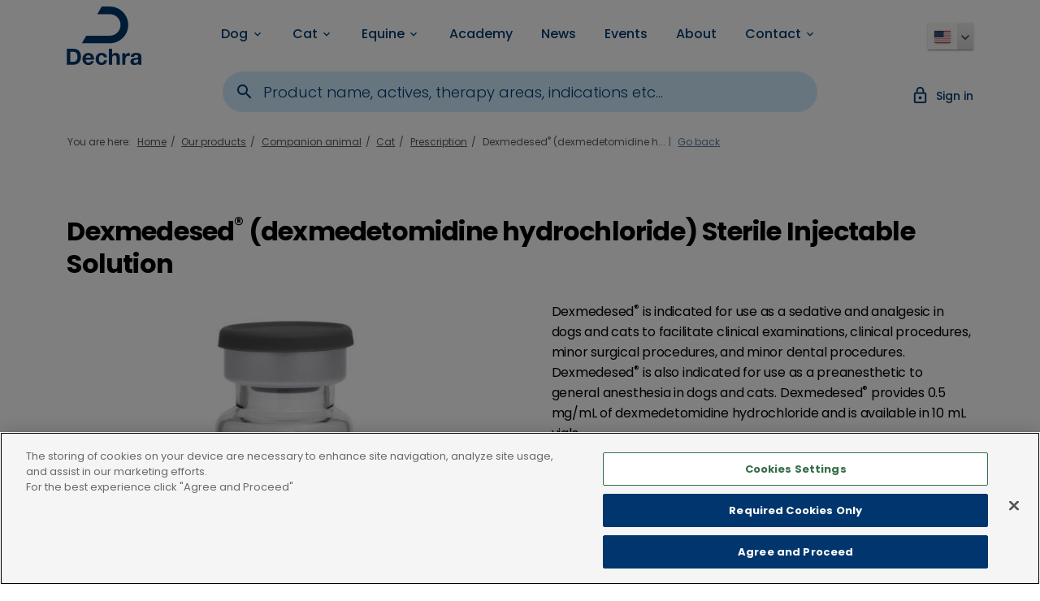

--- FILE ---
content_type: text/html; charset=utf-8
request_url: https://www.dechra-us.com/our-products/us/companion-animal/cat/prescription/dexmedesed-dexmedetomidine-hydrochloride-sterile-injectable-solution
body_size: 24416
content:

<!DOCTYPE html>
<html lang="en" data-search-pages="True" data-search-products="True" data-shop="False" itemscope="">
<head>
  <!-- Google Tag Manager -->
<script>(function(w,d,s,l,i){w[l]=w[l]||[];w[l].push({'gtm.start':
new Date().getTime(),event:'gtm.js'});var f=d.getElementsByTagName(s)[0],
j=d.createElement(s),dl=l!='dataLayer'?'&l='+l:'';j.async=true;j.src=
'https://analytics.dechra.com/gtm.js?id='+i+dl;f.parentNode.insertBefore(j,f);
})(window,document,'script','dataLayer','GTM-P558LG4');</script>
<script>(function(w,d,s,l,i){w[l]=w[l]||[];w[l].push({'gtm.start':
new Date().getTime(),event:'gtm.js'});var f=d.getElementsByTagName(s)[0],
j=d.createElement(s),dl=l!='dataLayer'?'&l='+l:'';j.async=true;j.src=
'https://analytics.dechra.com/gtm.js?id='+i+dl;f.parentNode.insertBefore(j,f);
})(window,document,'script','dataLayer','GTM-TRTVXC2');</script>
<!-- End Google Tag Manager -->


<meta name="facebook-domain-verification" content="g1qeqwi2eixce3c9sr3f71xo3duzk9" />
<script type="text/javascript">
piAId = '224612';
piCId = '1294';
piHostname = 'pi.pardot.com';
(function() {
            function async_load(){
                        var s = document.createElement('script'); s.type = 'text/javascript';
                        s.src = ('https:' == document.location.protocol ? 'https://pi' : 'http://cdn') + '.pardot.com/pd.js';
                        var c = document.getElementsByTagName('script')[0]; c.parentNode.insertBefore(s, c);
            }
            if(window.attachEvent) { window.attachEvent('onload', async_load); }
            else { window.addEventListener('load', async_load, false); }
})();
</script>



  <!--
Copyright © 2017 Co3 A/S. Alle rettigheder forbeholdes.

Co3 A/S
Strøget 40
DK-7430 Ikast
+45 9725 0333
www.co3.dk
-->
  <meta charset="utf-8">
  <meta name="viewport" content="width=device-width, initial-scale=1, shrink-to-fit=no, minimal-ui">
  <meta http-equiv="x-ua-compatible" content="ie=edge">
  <title>
    Dexmedesed® (dexmedetomidine hydrochloride) Sterile Injectable Solution
  </title>

  <style>.e-content,.e-footer,.e-header,.e-logo{opacity:1;transition:opacity .375s cubic-bezier(.33,0,.2,1)}.e-canvas.is-loading .e-content,.e-canvas.is-loading .e-footer,.e-canvas.is-loading .e-header,.e-canvas.is-loading .e-logo{opacity:0}.e-loading-overlay.e-page-loading-overlay{position:fixed}.e-loading-overlay{position:absolute;top:0;left:0;right:0;bottom:0;overflow:hidden;z-index:1;pointer-events:none;background:#fff;opacity:0;transition:opacity .375s cubic-bezier(.33,0,.2,1)}.e-loading-overlay.is-loading{pointer-events:auto;opacity:1}.e-loading-spinner{font-size:.5em;text-indent:-9999em;width:5em;height:5em;border-radius:50%;background:#00366d;background:linear-gradient(60deg,#00366d 20%,hsla(0,0%,100%,0) 60%);position:absolute;top:50%;left:50%;transform:translate3d(-50%,-50%,0)}.is-loading .e-loading-spinner{animation:loading .5s infinite linear}.e-loading-spinner:before{width:50%;height:50%;background:#00366d;border-radius:100% 0 0 0;position:absolute;top:0;left:0;content:""}.e-loading-spinner:after{background:#fff;width:75%;height:75%;border-radius:50%;content:"";margin:auto;position:absolute;top:0;left:0;bottom:0;right:0}@keyframes loading{0%{transform:translate3d(-50%,-50%,0) rotate(0deg)}to{transform:translate3d(-50%,-50%,0) rotate(1turn)}}
/*# sourceMappingURL=/files/templates/designs/dechra-dvp/_assets/_dist/css/critical.css.map */
</style>
  
  <link href="/Files/Templates/Designs/dechra-dvp/_assets/_dist/css/default.css?v=aday5sdsasaslsajokebjddassagjafhffsdtrtrtff" media="only x" rel="preload" as="style">
  <link type="text/css" rel="stylesheet" href="https://dietspim.dechra.espresso4.dk/Files/Templates/Designs/dechra-dvp-pim-diets/_assets/_dist/css/dechra-font.css?v=1.0">
  <script>function onloadCSS(e,n){function t(){!a&&n&&(a=!0,n.call(e))}var a;e.addEventListener&&e.addEventListener("load",t),e.attachEvent&&e.attachEvent("onload",t),"isApplicationInstalled"in navigator&&"onloadcssdefined"in e&&e.onloadcssdefined(t)}!function(e){"use strict";var n=function(n,t,a,o){function l(e){return s.body?e():void setTimeout(function(){l(e)})}function d(){r.addEventListener&&r.removeEventListener("load",d),r.media=o||"all"}var i,s=e.document,r=t||s.createElement("link");if(a)i=a;else{var g=(s.body||s.getElementsByTagName("head")[0]).childNodes;i=g[g.length-1]}var u=s.styleSheets;r.rel="stylesheet",r.href=n,r.media="only x",t||l(function(){i.parentNode.insertBefore(r,a?i:i.nextSibling)});var v=function(e){for(var n=r.href,t=u.length;t--;)if(u[t].href===n)return e();setTimeout(function(){v(e)})};return r.addEventListener&&r.addEventListener("load",d),r.onloadcssdefined=v,v(d),r};"undefined"!=typeof exports?exports.loadCSS=n:e.loadCSS=n}("undefined"!=typeof global?global:this);var e4=e4||{};e4.pageLoading={timeout:1e3,stylesheets:[],unloadedStylesheets:[],init:function(e){e4.pageLoading.loadStylesheets(e),setTimeout(function(){var e=document.getElementById("js-e-page-loading-overlay");e&&"block"===e.style.display&&(e4.pageLoading.showCanvas(),e4.pageLoading.hideOverlay())},e4.pageLoading.timeout)},manualOverride:function(e){null!==window.document.querySelector(".js-e-loading-overlay-override")&&(window.document.querySelector(e).classList.remove("js-e-loading-overlay-override"),null===window.document.querySelector(".js-e-loading-overlay-override")&&(e4.pageLoading.showCanvas(),e4.pageLoading.hideOverlay()))},loadStylesheets:function(e){e4.pageLoading.getStylesheets(e);for(var n=0;n<e4.pageLoading.stylesheets.length;n++){var t=e4.pageLoading.stylesheets[n];t.rel=null,e4.pageLoading.unloadedStylesheets.push(e.loadCSS(t.href,t)),e.onloadCSS(e4.pageLoading.unloadedStylesheets[e4.pageLoading.unloadedStylesheets.length-1],e4.pageLoading.stylesheetOnLoad)}},getStylesheets:function(e){for(var n=e.document.getElementsByTagName("link"),t=0;t<n.length;t++){var a=n[t];"preload"===a.rel&&"style"===a.getAttribute("as")&&e4.pageLoading.stylesheets.push(n[t])}},stylesheetOnLoad:function(){var e=e4.pageLoading.unloadedStylesheets.indexOf(this);e4.pageLoading.unloadedStylesheets.splice(e,1),0===e4.pageLoading.unloadedStylesheets.length&&(e4.pageLoading.showCanvas(),e4.pageLoading.hideOverlay())},showCanvas:function(){var e=document.getElementById("js-e-canvas"),n=document.querySelector(".js-e-loading-overlay-override");null!==e&&null===n&&e.classList.remove("is-loading")},hideOverlay:function(){var e=document.getElementById("js-e-page-loading-overlay"),n=document.querySelector(".js-e-loading-overlay-override");null!==e&&null===n&&(e.classList.remove("is-loading"),e.style.display="none")}},function(e){e4.pageLoading.init(e)}(this);
//# sourceMappingURL=/files/templates/designs/dechra-dvp/_assets/_dist/js/critical.js.map
</script>
  
  <link rel="shortcut icon" href="/Files/Templates/favicon.ico">
    <meta name="lytics:topics">
  <base href="https://www.dechra-us.com/">
<meta name="generator" content="Dynamicweb 9">
    
    <meta property="og:url" content="https://www.dechra-us.com/our-products/us/companion-animal/cat/prescription/dexmedesed-dexmedetomidine-hydrochloride-sterile-injectable-solution">
  <meta property="og:title" content="">
  <meta property="og:description" content="">
  <meta property="og:image" content="">
      <meta name="msvalidate.01" content="F0E78945D64AC8D8CCA0F52E09BA41D1">



<script>
(function (m, a, z, e) {
  var s, t;
  try {
    t = m.sessionStorage.getItem('maze-us');
  } catch (err) {}

 

  if (!t) {
    t = new Date().getTime();
    try {
      m.sessionStorage.setItem('maze-us', t);
    } catch (err) {}
  }

 

  s = a.createElement('script');
  s.src = z + '?t=' + t + '&apiKey=' + e;
  s.async = true;
  a.getElementsByTagName('head')[0].appendChild(s);
  m.mazeUniversalSnippetApiKey = e;
})(window, document, 'https://snippet.maze.co/maze-universal-loader.js', 'd607ecf4-76ee-46d2-9a26-c6c205e0cff4');
</script>
<script type="text/javascript">
(function(w,d,n) {
w[n]=w[n]||function(name,value){ w[n][name]=value; };
var dwa = d.createElement('script'); dwa.type = 'text/javascript'; dwa.async = 1;
dwa.src = '/Admin/Content/JsLib/dw/dwansta.min.js';
var s = d.getElementsByTagName('script')[0]; s.parentNode.insertBefore(dwa, s);
})(window,document,'analytics');

analytics('sessionID', 'mbf2vfiycy5mn2hggf4itfux');
analytics('pageID', 4175);
analytics('areaID', 15);
analytics('engagement', 0);
</script>

</head>

<body class="">
  

  <div id="js-e-page-loading-overlay" class="e-page-loading-overlay e-loading-overlay is-loading"><div class="e-loading-spinner"></div></div>
<div class="e-canvas is-loading" id="js-e-canvas">

  <header class="e-header js-e-header is-sticky">
    <div class="e-header-container">
      <div class="container-fluid">


        <div class="row">
            <div class="col-2 hidden-mobile">
              <div class="e-logo">
                <a href="/" class="e-logo-link">
                  <img src="/Files/Templates/Designs/dechra-dvp/_assets/img/dechra-logo.svg" class="e-logo-img" alt="Dechra is an international veterinary pharmaceuticals and related products business">
                </a>
              </div>
            </div>
            <div class="col-12 col-lg-9 mobile-menu">
                <div class="e-logo hidden-desktop">
                  <a href="/" class="e-logo-link">
                    <img src="/Files/Templates/Designs/dechra-dvp/_assets/img/dechra-logo.svg" class="e-logo-img" alt="Dechra Veterinary Products">
                      <p class="e-logo-tagline">Dechra is an international veterinary pharmaceuticals and related products business</p>
                  </a>
                </div>
                  <div class="e-header-btn">
                    <a class="js-dvp-extranet-login btn btn-sm text-auto" href="javascript:void(0);">
                      <i class="material-icons material-icons-large">lock_outline</i>
                    </a>
                  </div>
                  <div class="e-search-toggle e-header-btn">
                    <a data-toggle="modal" data-target=".modal.e-search" class="btn btn-sm text-auto">
                      <i class="material-icons material-icons-large">search</i>
                    </a>
                  </div>
                <div class="e-header-btn e-nav-toggle">
                  <a data-toggle="modal" data-target=".modal.e-nav-container" class="btn btn-sm text-auto">
                    <i class="material-icons material-icons-large mr-1">menu</i>
                  </a>
                </div>
                <div class="js-e-nav-container e-nav-container modal p-0" data-backdrop="false">
                  <nav class="e-nav navbar">
                    <div class="e-nav-masthead">
                      <div class="e-logo">
                        <a href="/" class="e-logo-link">
                          <img src="/Files/Templates/Designs/dechra-dvp/_assets/img/dechra-logo.svg" class="e-logo-img" alt="Dechra Veterinary Products">
                            <p class="e-logo-tagline">Dechra is an international veterinary pharmaceuticals and related products business</p>
                        </a>
                      </div>
                      <div class="e-nav-toggle e-header-btn">
                        <button type="button" data-toggle="modal" data-target=".modal.e-nav-container" class="btn btn-sm text-auto">
                          <i class="material-icons material-icons-large mr-1">close</i>
                        </button>
                      </div>
                        <div class="e-header-btn">
                          <a class="js-dvp-extranet-login btn btn-sm text-auto" href="javascript:void(0);">
                            <i class="material-icons material-icons-large">lock_outline</i>
                          </a>
                        </div>
                                            <div class="e-header-btn e-search-toggle">
                        <button type="button" data-toggle="modal" data-target=".modal.e-search" class="btn btn-sm text-auto">
                          <i class="material-icons material-icons-large">search</i>
                        </button>
                      </div>
                                          </div>
                    <section class="e-nav-global mb-2 mb-lg-0 js-e-nav-global">
                      <ul class="nav">
                        <li class="dropdown nav-item ">
  <a href="/dog" class="dropdown-toggle nav-link " data-toggle="dropdown" data-collapse-toggle="true" data-collapse-target="#e-nav-global-child-8762">
    <span class="e-nav-pagename ">Dog</span>
    <i class="material-icons e-nav-pageicon-dropdown ml-1 ">keyboard_arrow_down</i>
  </a>
  <div class="dropdown-menu collapse " id="e-nav-global-child-8762">
    <ul class="nav ">
      <li class="dropdown-item nav-item ">
        <a href="https://www.dechra-us.com/our-products/us/companion-animal/dog" class="nav-link ">
          <span class="e-nav-pagename ">Dog Products</span>
        </a>
      </li>
      <li class="dropdown-item nav-item ">
        <a href="/management-areas/companion-animals/anaesthesia-and-sedation" class="nav-link ">
          <span class="e-nav-pagename ">Management Areas</span>
        </a>
      </li>
      <li class="dropdown-item nav-item ">
        <a href="https://go.dechra-us.com/resources?utm_source=dechraus&amp;utm_medium=website&amp;utm_campaign=navigationdog" class="nav-link ">
          <span class="e-nav-pagename ">Product Resources</span>
        </a>
      </li>
    </ul>
  </div>
</li>
<li class="dropdown nav-item ">
  <a href="/cat" class="dropdown-toggle nav-link " data-toggle="dropdown" data-collapse-toggle="true" data-collapse-target="#e-nav-global-child-8763">
    <span class="e-nav-pagename ">Cat</span>
    <i class="material-icons e-nav-pageicon-dropdown ml-1 ">keyboard_arrow_down</i>
  </a>
  <div class="dropdown-menu collapse " id="e-nav-global-child-8763">
    <ul class="nav ">
      <li class="dropdown-item nav-item ">
        <a href="https://www.dechra-us.com/our-products/us/companion-animal/cat" class="nav-link ">
          <span class="e-nav-pagename ">Cat Products</span>
        </a>
      </li>
      <li class="dropdown-item nav-item ">
        <a href="/management-areas/companion-animals/anaesthesia-and-sedation" class="nav-link ">
          <span class="e-nav-pagename ">Management Areas</span>
        </a>
      </li>
      <li class="dropdown-item nav-item ">
        <a href="https://go.dechra-us.com/resources?utm_source=dechraus&amp;utm_medium=website&amp;utm_campaign=navigationcat" class="nav-link ">
          <span class="e-nav-pagename ">Product Resources</span>
        </a>
      </li>
    </ul>
  </div>
</li>
<li class="dropdown nav-item ">
  <a href="/equine" class="dropdown-toggle nav-link " data-toggle="dropdown" data-collapse-toggle="true" data-collapse-target="#e-nav-global-child-8764">
    <span class="e-nav-pagename ">Equine</span>
    <i class="material-icons e-nav-pageicon-dropdown ml-1 ">keyboard_arrow_down</i>
  </a>
  <div class="dropdown-menu collapse " id="e-nav-global-child-8764">
    <ul class="nav ">
      <li class="dropdown-item nav-item ">
        <a href="https://www.dechra-us.com/our-products/us/equine/horse" class="nav-link ">
          <span class="e-nav-pagename ">Equine Products</span>
        </a>
      </li>
      <li class="dropdown-item nav-item ">
        <a href="/management-areas/equine/locomotion" class="nav-link ">
          <span class="e-nav-pagename ">Management Areas</span>
        </a>
      </li>
      <li class="dropdown-item nav-item ">
        <a href="https://go.dechra-us.com/resources?utm_source=dechraus&amp;utm_medium=website&amp;utm_campaign=navigationhorse" class="nav-link ">
          <span class="e-nav-pagename ">Product Resources</span>
        </a>
      </li>
    </ul>
  </div>
</li>
<li class="nav-item ">
  <a href="/academy" class="nav-link standard-menu-link menu-level-1">
    <span class="e-nav-pagename ">Academy</span>
    <i class="material-icons e-nav-pageicon-dropdown ml-1 ">keyboard_arrow_down</i>
  </a>
</li>
<li class="nav-item ">
  <a href="/news" class="nav-link standard-menu-link menu-level-1">
    <span class="e-nav-pagename ">News</span>
    <i class="material-icons e-nav-pageicon-dropdown ml-1 ">keyboard_arrow_down</i>
  </a>
</li>
<li class="nav-item ">
  <a href="/events" class="nav-link standard-menu-link menu-level-1">
    <span class="e-nav-pagename ">Events</span>
    <i class="material-icons e-nav-pageicon-dropdown ml-1 ">keyboard_arrow_down</i>
  </a>
</li>
<li class="nav-item ">
  <a href="/about/overview" class="nav-link standard-menu-link menu-level-1" data-collapse-toggle="true" data-collapse-target="#e-nav-global-child-4179">
    <span class="e-nav-pagename ">About</span>
    <i class="material-icons e-nav-pageicon-dropdown ml-1 ">keyboard_arrow_down</i>
  </a>
  <ul class="nav collapse " id="e-nav-global-child-4179">
    <li class="nav-item ">
      <a href="/about/overview" class="nav-link standard-menu-link menu-level-2">
        <span class="e-nav-pagename ">Overview</span>
        <i class="material-icons e-nav-pageicon-dropdown ml-1 ">keyboard_arrow_down</i>
      </a>
    </li>
    <li class="nav-item ">
      <a href="/about/history" class="nav-link standard-menu-link menu-level-2">
        <span class="e-nav-pagename ">History</span>
        <i class="material-icons e-nav-pageicon-dropdown ml-1 ">keyboard_arrow_down</i>
      </a>
    </li>
    <li class="nav-item ">
      <a href="/about/the-dechra-values" class="nav-link standard-menu-link menu-level-2">
        <span class="e-nav-pagename ">The Dechra Values</span>
        <i class="material-icons e-nav-pageicon-dropdown ml-1 ">keyboard_arrow_down</i>
      </a>
    </li>
    <li class="nav-item ">
      <a href="https://careers.dechra.com/" class="nav-link standard-menu-link menu-level-2">
        <span class="e-nav-pagename ">Careers</span>
        <i class="material-icons e-nav-pageicon-dropdown ml-1 ">keyboard_arrow_down</i>
      </a>
    </li>
  </ul>
</li>
<li class="dropdown nav-item ">
  <a href="/contact/sales-contacts" class="dropdown-toggle nav-link " data-toggle="dropdown" data-collapse-toggle="true" data-collapse-target="#e-nav-global-child-4260">
    <span class="e-nav-pagename ">Contact</span>
    <i class="material-icons e-nav-pageicon-dropdown ml-1 ">keyboard_arrow_down</i>
  </a>
  <div class="dropdown-menu collapse " id="e-nav-global-child-4260">
    <ul class="nav ">
      <li class="dropdown-item nav-item ">
        <a href="/contact/sales-contacts" class="nav-link ">
          <span class="e-nav-pagename ">Sales contacts</span>
        </a>
      </li>
      <li class="dropdown-item nav-item ">
        <a href="/contact/office-information" class="nav-link ">
          <span class="e-nav-pagename ">Office Information</span>
        </a>
      </li>
      <li class="dropdown-item nav-item ">
        <a href="/contact/ways-to-purchase" class="nav-link ">
          <span class="e-nav-pagename ">Ways to Purchase</span>
        </a>
      </li>
      <li class="dropdown-item nav-item ">
        <a href="/contact/inquiry-form" class="nav-link ">
          <span class="e-nav-pagename ">Inquiry Form</span>
        </a>
      </li>
    </ul>
  </div>
</li>
                      </ul>
                    </section>
                    <div class="col-12 mb-2 ml-auto border border-left-0 border-right-0 hidden-desktop">
                      <div class="row">
                        <a href="#dvp-mobile-language" data-toggle="collapse" class="dropdown-item pt-1 pb-1 d-flex justify-content-between align-items-stretch collapsed">
                          <span class="d-inline-block dvp-flag-icon dvp-flag-icon-40"><img src="/Files/Images/Icons/Flags/US.svg" alt="US"></span>
                          <span class="dvp-collapsed"><i class="material-icons material-icons-large">expand_more</i></span>
                          <span class="dvp-expanded"><i class="material-icons material-icons-large">expand_less</i></span>
                        </a>
                      </div>
                      <div class="collapse" id="dvp-mobile-language">
                        <div class="row py-1 border border-left-0 border-right-0 border-bottom-0 justify-content-center">
                                    <div class="col-4 p-0">
            <a class="dropdown-item js-dvp-set-geo-ip-country pt-1 pb-1 " href="//www.dechra.at"><span class="mr-1 d-inline-block dvp-flag-icon dvp-flag-icon-40 "><img src="/Files/Images/Icons/Flags/AT.svg" alt="AT"></span><span class="notranslate">AT</span></a>
          </div>
          <div class="col-4 p-0">
            <a class="dropdown-item js-dvp-set-geo-ip-country pt-1 pb-1 " href="//www.dechra.com.au"><span class="mr-1 d-inline-block dvp-flag-icon dvp-flag-icon-40 "><img src="/Files/Images/Icons/Flags/AU.svg" alt="AU"></span><span class="notranslate">AU</span></a>
          </div>
          <div class="col-4 p-0">
            <a class="dropdown-item js-dvp-set-geo-ip-country pt-1 pb-1 " href="//www.dechra.ba"><span class="mr-1 d-inline-block dvp-flag-icon dvp-flag-icon-40 "><img src="/Files/Images/Icons/Flags/BA.svg" alt="BA"></span><span class="notranslate">BA</span></a>
          </div>
          <div class="col-4 p-0">
            <a class="dropdown-item js-dvp-set-geo-ip-country pt-1 pb-1 " href="//www.dechra.be"><span class="mr-1 d-inline-block dvp-flag-icon dvp-flag-icon-40 "><img src="/Files/Images/Icons/Flags/BE.svg" alt="BE"></span><span class="notranslate">BE</span></a>
          </div>
          <div class="col-4 p-0">
            <a class="dropdown-item js-dvp-set-geo-ip-country pt-1 pb-1 " href="//fr.dechra.be"><span class="mr-1 d-inline-block dvp-flag-icon dvp-flag-icon-40 "><img src="/Files/Images/Icons/Flags/BE.svg" alt="BE"></span><span class="notranslate">BE</span></a>
          </div>
          <div class="col-4 p-0">
            <a class="dropdown-item js-dvp-set-geo-ip-country pt-1 pb-1 " href="//www.dechra.com.br"><span class="mr-1 d-inline-block dvp-flag-icon dvp-flag-icon-40 "><img src="/Files/Images/Icons/Flags/BR.svg" alt="BR"></span><span class="notranslate">BR</span></a>
          </div>
          <div class="col-4 p-0">
            <a class="dropdown-item js-dvp-set-geo-ip-country pt-1 pb-1 " href="//www.dechra.ca"><span class="mr-1 d-inline-block dvp-flag-icon dvp-flag-icon-40 "><img src="/Files/Images/Icons/Flags/CA.svg" alt="CA"></span><span class="notranslate">CA</span></a>
          </div>
          <div class="col-4 p-0">
            <a class="dropdown-item js-dvp-set-geo-ip-country pt-1 pb-1 " href="//www.dechra.com.co"><span class="mr-1 d-inline-block dvp-flag-icon dvp-flag-icon-40 "><img src="/Files/Images/Icons/Flags/CO.svg" alt="CO"></span><span class="notranslate">CO</span></a>
          </div>
          <div class="col-4 p-0">
            <a class="dropdown-item js-dvp-set-geo-ip-country pt-1 pb-1 " href="//www.dechra.cr"><span class="mr-1 d-inline-block dvp-flag-icon dvp-flag-icon-40 "><img src="/Files/Images/Icons/Flags/CR.svg" alt="CR"></span><span class="notranslate">CR</span></a>
          </div>
          <div class="col-4 p-0">
            <a class="dropdown-item js-dvp-set-geo-ip-country pt-1 pb-1 " href="//www.dechra.de"><span class="mr-1 d-inline-block dvp-flag-icon dvp-flag-icon-40 "><img src="/Files/Images/Icons/Flags/DE.svg" alt="DE"></span><span class="notranslate">DE</span></a>
          </div>
          <div class="col-4 p-0">
            <a class="dropdown-item js-dvp-set-geo-ip-country pt-1 pb-1 " href="//www.dechra.dk"><span class="mr-1 d-inline-block dvp-flag-icon dvp-flag-icon-40 "><img src="/Files/Images/Icons/Flags/DK.svg" alt="DK"></span><span class="notranslate">DK</span></a>
          </div>
          <div class="col-4 p-0">
            <a class="dropdown-item js-dvp-set-geo-ip-country pt-1 pb-1 " href="//www.dechra.es"><span class="mr-1 d-inline-block dvp-flag-icon dvp-flag-icon-40 "><img src="/Files/Images/Icons/Flags/ES.svg" alt="ES"></span><span class="notranslate">ES</span></a>
          </div>
          <div class="col-4 p-0">
            <a class="dropdown-item js-dvp-set-geo-ip-country pt-1 pb-1 " href="//www.dechra.fi"><span class="mr-1 d-inline-block dvp-flag-icon dvp-flag-icon-40 "><img src="/Files/Images/Icons/Flags/FI.svg" alt="FI"></span><span class="notranslate">FI</span></a>
          </div>
          <div class="col-4 p-0">
            <a class="dropdown-item js-dvp-set-geo-ip-country pt-1 pb-1 " href="//www.dechra.fr"><span class="mr-1 d-inline-block dvp-flag-icon dvp-flag-icon-40 "><img src="/Files/Images/Icons/Flags/FR.svg" alt="FR"></span><span class="notranslate">FR</span></a>
          </div>
          <div class="col-4 p-0">
            <a class="dropdown-item js-dvp-set-geo-ip-country pt-1 pb-1 " href="//www.dechra.co.uk"><span class="mr-1 d-inline-block dvp-flag-icon dvp-flag-icon-40 "><img src="/Files/Images/Icons/Flags/GB.svg" alt="GB"></span><span class="notranslate">GB</span></a>
          </div>
          <div class="col-4 p-0">
            <a class="dropdown-item js-dvp-set-geo-ip-country pt-1 pb-1 " href="//www.dechra.hr"><span class="mr-1 d-inline-block dvp-flag-icon dvp-flag-icon-40 "><img src="/Files/Images/Icons/Flags/HR.svg" alt="HR"></span><span class="notranslate">HR</span></a>
          </div>
          <div class="col-4 p-0">
            <a class="dropdown-item js-dvp-set-geo-ip-country pt-1 pb-1 " href="//www.dechra.ie"><span class="mr-1 d-inline-block dvp-flag-icon dvp-flag-icon-40 "><img src="/Files/Images/Icons/Flags/IE.svg" alt="IE"></span><span class="notranslate">IE</span></a>
          </div>
          <div class="col-4 p-0">
            <a class="dropdown-item js-dvp-set-geo-ip-country pt-1 pb-1 " href="//www.dechra.it"><span class="mr-1 d-inline-block dvp-flag-icon dvp-flag-icon-40 "><img src="/Files/Images/Icons/Flags/IT.svg" alt="IT"></span><span class="notranslate">IT</span></a>
          </div>
          <div class="col-4 p-0">
            <a class="dropdown-item js-dvp-set-geo-ip-country pt-1 pb-1 " href="//www.dechra.kr"><span class="mr-1 d-inline-block dvp-flag-icon dvp-flag-icon-40 "><img src="/Files/Images/Icons/Flags/KR.svg" alt="KR"></span><span class="notranslate">KR</span></a>
          </div>
          <div class="col-4 p-0">
            <a class="dropdown-item js-dvp-set-geo-ip-country pt-1 pb-1 " href="//www.dechra.mx"><span class="mr-1 d-inline-block dvp-flag-icon dvp-flag-icon-40 "><img src="/Files/Images/Icons/Flags/MX.svg" alt="MX"></span><span class="notranslate">MX</span></a>
          </div>
          <div class="col-4 p-0">
            <a class="dropdown-item js-dvp-set-geo-ip-country pt-1 pb-1 " href="//www.dechra.nl"><span class="mr-1 d-inline-block dvp-flag-icon dvp-flag-icon-40 "><img src="/Files/Images/Icons/Flags/NL.svg" alt="NL"></span><span class="notranslate">NL</span></a>
          </div>
          <div class="col-4 p-0">
            <a class="dropdown-item js-dvp-set-geo-ip-country pt-1 pb-1 " href="//www.dechra.no"><span class="mr-1 d-inline-block dvp-flag-icon dvp-flag-icon-40 "><img src="/Files/Images/Icons/Flags/NO.svg" alt="NO"></span><span class="notranslate">NO</span></a>
          </div>
          <div class="col-4 p-0">
            <a class="dropdown-item js-dvp-set-geo-ip-country pt-1 pb-1 " href="//www.dechra.pe"><span class="mr-1 d-inline-block dvp-flag-icon dvp-flag-icon-40 "><img src="/Files/Images/Icons/Flags/PE.svg" alt="PE"></span><span class="notranslate">PE</span></a>
          </div>
          <div class="col-4 p-0">
            <a class="dropdown-item js-dvp-set-geo-ip-country pt-1 pb-1 " href="//www.dechra.pl"><span class="mr-1 d-inline-block dvp-flag-icon dvp-flag-icon-40 "><img src="/Files/Images/Icons/Flags/PL.svg" alt="PL"></span><span class="notranslate">PL</span></a>
          </div>
          <div class="col-4 p-0">
            <a class="dropdown-item js-dvp-set-geo-ip-country pt-1 pb-1 " href="//www.dechra.pt"><span class="mr-1 d-inline-block dvp-flag-icon dvp-flag-icon-40 "><img src="/Files/Images/Icons/Flags/PT.svg" alt="PT"></span><span class="notranslate">PT</span></a>
          </div>
          <div class="col-4 p-0">
            <a class="dropdown-item js-dvp-set-geo-ip-country pt-1 pb-1 " href="//www.dechra.com.py"><span class="mr-1 d-inline-block dvp-flag-icon dvp-flag-icon-40 "><img src="/Files/Images/Icons/Flags/PY.svg" alt="PY"></span><span class="notranslate">PY</span></a>
          </div>
          <div class="col-4 p-0">
            <a class="dropdown-item js-dvp-set-geo-ip-country pt-1 pb-1 " href="//www.dechra.se"><span class="mr-1 d-inline-block dvp-flag-icon dvp-flag-icon-40 "><img src="/Files/Images/Icons/Flags/SE.svg" alt="SE"></span><span class="notranslate">SE</span></a>
          </div>
          <div class="col-4 p-0">
            <a class="dropdown-item js-dvp-set-geo-ip-country pt-1 pb-1 " href="//www.dechra.si"><span class="mr-1 d-inline-block dvp-flag-icon dvp-flag-icon-40 "><img src="/Files/Images/Icons/Flags/SI.svg" alt="SI"></span><span class="notranslate">SI</span></a>
          </div>
          <div class="col-4 p-0">
            <a class="dropdown-item js-dvp-set-geo-ip-country pt-1 pb-1 " href="//www.dechra.uy"><span class="mr-1 d-inline-block dvp-flag-icon dvp-flag-icon-40 "><img src="/Files/Images/Icons/Flags/UY.svg" alt="UY"></span><span class="notranslate">UY</span></a>
          </div>
          <div class="col-4 p-0">
            <a class="dropdown-item js-dvp-set-geo-ip-country pt-1 pb-1 " href="//www.dechra.com.ve"><span class="mr-1 d-inline-block dvp-flag-icon dvp-flag-icon-40 "><img src="/Files/Images/Icons/Flags/VE.svg" alt="VE"></span><span class="notranslate">VE</span></a>
          </div>
      <div class="col-4 p-0">
        <a class="dropdown-item pt-1 pb-1 js-dvp-set-geo-ip-country" href="//www.dechra.com"><span class="mr-1 d-inline-block dvp-flag-icon dvp-flag-icon-40"><img src="/Files/Images/Icons/Flags/global.svg" alt="global"></span>Global</a>
      </div>

                        </div>
                        <p class="d-block text-center small">
                          <small>
                            By clicking a flag you will be leaving this country website to access another site in the Dechra group not applicable to your territory and which may have different legislation
                          </small>
                        </p>
                      </div>
                    </div>
                                          <section class="e-nav-utilities-secondary">
                        <ul class="nav">
                          <li class="nav-item ">
  <a href="/privacy-policy" class="nav-link ">
    <span class="e-nav-pagename ">Privacy policy</span>
  </a>
</li>
<li class="nav-item ">
  <a href="/terms-of-use" class="nav-link ">
    <span class="e-nav-pagename ">Terms of use</span>
  </a>
</li>
<li class="nav-item ">
  <a href="/cookies" class="nav-link ">
    <span class="e-nav-pagename ">Cookies</span>
  </a>
</li>
                        </ul>
                      </section>
                  </nav>
                </div>
            </div>
            <div class="col-1 pl-0 hidden-mobile">

<div class="dropdown dvp-language-selector">
  <a class="dropdown-toggle float-left float-md-right" href="#" role="button" id="dropdownMenuLink" data-toggle="dropdown" aria-haspopup="true" aria-expanded="false">
    <span class="d-inline-block dvp-flag-icon dvp-flag-icon-20" data-env-country="US"><img src="/Files/Images/Icons/Flags/US.svg" alt="US"></span>
  </a>
  <div class="dropdown-menu dropdown-menu-right p-0" aria-labelledby="dropdownMenuLink">
    <div class="row m-0">
                <div class="col-4 p-0">
            <a class="dropdown-item js-dvp-set-geo-ip-country pt-1 pb-1 " href="//www.dechra.at"><span class="mr-1 d-inline-block dvp-flag-icon dvp-flag-icon-40 "><img src="/Files/Images/Icons/Flags/AT.svg" alt="AT"></span><span class="notranslate">AT</span></a>
          </div>
          <div class="col-4 p-0">
            <a class="dropdown-item js-dvp-set-geo-ip-country pt-1 pb-1 " href="//www.dechra.com.au"><span class="mr-1 d-inline-block dvp-flag-icon dvp-flag-icon-40 "><img src="/Files/Images/Icons/Flags/AU.svg" alt="AU"></span><span class="notranslate">AU</span></a>
          </div>
          <div class="col-4 p-0">
            <a class="dropdown-item js-dvp-set-geo-ip-country pt-1 pb-1 " href="//www.dechra.ba"><span class="mr-1 d-inline-block dvp-flag-icon dvp-flag-icon-40 "><img src="/Files/Images/Icons/Flags/BA.svg" alt="BA"></span><span class="notranslate">BA</span></a>
          </div>
          <div class="col-4 p-0">
            <a class="dropdown-item js-dvp-set-geo-ip-country pt-1 pb-1 " href="//www.dechra.be"><span class="mr-1 d-inline-block dvp-flag-icon dvp-flag-icon-40 "><img src="/Files/Images/Icons/Flags/BE.svg" alt="BE"></span><span class="notranslate">BE</span></a>
          </div>
          <div class="col-4 p-0">
            <a class="dropdown-item js-dvp-set-geo-ip-country pt-1 pb-1 " href="//fr.dechra.be"><span class="mr-1 d-inline-block dvp-flag-icon dvp-flag-icon-40 "><img src="/Files/Images/Icons/Flags/BE.svg" alt="BE"></span><span class="notranslate">BE</span></a>
          </div>
          <div class="col-4 p-0">
            <a class="dropdown-item js-dvp-set-geo-ip-country pt-1 pb-1 " href="//www.dechra.com.br"><span class="mr-1 d-inline-block dvp-flag-icon dvp-flag-icon-40 "><img src="/Files/Images/Icons/Flags/BR.svg" alt="BR"></span><span class="notranslate">BR</span></a>
          </div>
          <div class="col-4 p-0">
            <a class="dropdown-item js-dvp-set-geo-ip-country pt-1 pb-1 " href="//www.dechra.ca"><span class="mr-1 d-inline-block dvp-flag-icon dvp-flag-icon-40 "><img src="/Files/Images/Icons/Flags/CA.svg" alt="CA"></span><span class="notranslate">CA</span></a>
          </div>
          <div class="col-4 p-0">
            <a class="dropdown-item js-dvp-set-geo-ip-country pt-1 pb-1 " href="//www.dechra.com.co"><span class="mr-1 d-inline-block dvp-flag-icon dvp-flag-icon-40 "><img src="/Files/Images/Icons/Flags/CO.svg" alt="CO"></span><span class="notranslate">CO</span></a>
          </div>
          <div class="col-4 p-0">
            <a class="dropdown-item js-dvp-set-geo-ip-country pt-1 pb-1 " href="//www.dechra.cr"><span class="mr-1 d-inline-block dvp-flag-icon dvp-flag-icon-40 "><img src="/Files/Images/Icons/Flags/CR.svg" alt="CR"></span><span class="notranslate">CR</span></a>
          </div>
          <div class="col-4 p-0">
            <a class="dropdown-item js-dvp-set-geo-ip-country pt-1 pb-1 " href="//www.dechra.de"><span class="mr-1 d-inline-block dvp-flag-icon dvp-flag-icon-40 "><img src="/Files/Images/Icons/Flags/DE.svg" alt="DE"></span><span class="notranslate">DE</span></a>
          </div>
          <div class="col-4 p-0">
            <a class="dropdown-item js-dvp-set-geo-ip-country pt-1 pb-1 " href="//www.dechra.dk"><span class="mr-1 d-inline-block dvp-flag-icon dvp-flag-icon-40 "><img src="/Files/Images/Icons/Flags/DK.svg" alt="DK"></span><span class="notranslate">DK</span></a>
          </div>
          <div class="col-4 p-0">
            <a class="dropdown-item js-dvp-set-geo-ip-country pt-1 pb-1 " href="//www.dechra.es"><span class="mr-1 d-inline-block dvp-flag-icon dvp-flag-icon-40 "><img src="/Files/Images/Icons/Flags/ES.svg" alt="ES"></span><span class="notranslate">ES</span></a>
          </div>
          <div class="col-4 p-0">
            <a class="dropdown-item js-dvp-set-geo-ip-country pt-1 pb-1 " href="//www.dechra.fi"><span class="mr-1 d-inline-block dvp-flag-icon dvp-flag-icon-40 "><img src="/Files/Images/Icons/Flags/FI.svg" alt="FI"></span><span class="notranslate">FI</span></a>
          </div>
          <div class="col-4 p-0">
            <a class="dropdown-item js-dvp-set-geo-ip-country pt-1 pb-1 " href="//www.dechra.fr"><span class="mr-1 d-inline-block dvp-flag-icon dvp-flag-icon-40 "><img src="/Files/Images/Icons/Flags/FR.svg" alt="FR"></span><span class="notranslate">FR</span></a>
          </div>
          <div class="col-4 p-0">
            <a class="dropdown-item js-dvp-set-geo-ip-country pt-1 pb-1 " href="//www.dechra.co.uk"><span class="mr-1 d-inline-block dvp-flag-icon dvp-flag-icon-40 "><img src="/Files/Images/Icons/Flags/GB.svg" alt="GB"></span><span class="notranslate">GB</span></a>
          </div>
          <div class="col-4 p-0">
            <a class="dropdown-item js-dvp-set-geo-ip-country pt-1 pb-1 " href="//www.dechra.hr"><span class="mr-1 d-inline-block dvp-flag-icon dvp-flag-icon-40 "><img src="/Files/Images/Icons/Flags/HR.svg" alt="HR"></span><span class="notranslate">HR</span></a>
          </div>
          <div class="col-4 p-0">
            <a class="dropdown-item js-dvp-set-geo-ip-country pt-1 pb-1 " href="//www.dechra.ie"><span class="mr-1 d-inline-block dvp-flag-icon dvp-flag-icon-40 "><img src="/Files/Images/Icons/Flags/IE.svg" alt="IE"></span><span class="notranslate">IE</span></a>
          </div>
          <div class="col-4 p-0">
            <a class="dropdown-item js-dvp-set-geo-ip-country pt-1 pb-1 " href="//www.dechra.it"><span class="mr-1 d-inline-block dvp-flag-icon dvp-flag-icon-40 "><img src="/Files/Images/Icons/Flags/IT.svg" alt="IT"></span><span class="notranslate">IT</span></a>
          </div>
          <div class="col-4 p-0">
            <a class="dropdown-item js-dvp-set-geo-ip-country pt-1 pb-1 " href="//www.dechra.kr"><span class="mr-1 d-inline-block dvp-flag-icon dvp-flag-icon-40 "><img src="/Files/Images/Icons/Flags/KR.svg" alt="KR"></span><span class="notranslate">KR</span></a>
          </div>
          <div class="col-4 p-0">
            <a class="dropdown-item js-dvp-set-geo-ip-country pt-1 pb-1 " href="//www.dechra.mx"><span class="mr-1 d-inline-block dvp-flag-icon dvp-flag-icon-40 "><img src="/Files/Images/Icons/Flags/MX.svg" alt="MX"></span><span class="notranslate">MX</span></a>
          </div>
          <div class="col-4 p-0">
            <a class="dropdown-item js-dvp-set-geo-ip-country pt-1 pb-1 " href="//www.dechra.nl"><span class="mr-1 d-inline-block dvp-flag-icon dvp-flag-icon-40 "><img src="/Files/Images/Icons/Flags/NL.svg" alt="NL"></span><span class="notranslate">NL</span></a>
          </div>
          <div class="col-4 p-0">
            <a class="dropdown-item js-dvp-set-geo-ip-country pt-1 pb-1 " href="//www.dechra.no"><span class="mr-1 d-inline-block dvp-flag-icon dvp-flag-icon-40 "><img src="/Files/Images/Icons/Flags/NO.svg" alt="NO"></span><span class="notranslate">NO</span></a>
          </div>
          <div class="col-4 p-0">
            <a class="dropdown-item js-dvp-set-geo-ip-country pt-1 pb-1 " href="//www.dechra.pe"><span class="mr-1 d-inline-block dvp-flag-icon dvp-flag-icon-40 "><img src="/Files/Images/Icons/Flags/PE.svg" alt="PE"></span><span class="notranslate">PE</span></a>
          </div>
          <div class="col-4 p-0">
            <a class="dropdown-item js-dvp-set-geo-ip-country pt-1 pb-1 " href="//www.dechra.pl"><span class="mr-1 d-inline-block dvp-flag-icon dvp-flag-icon-40 "><img src="/Files/Images/Icons/Flags/PL.svg" alt="PL"></span><span class="notranslate">PL</span></a>
          </div>
          <div class="col-4 p-0">
            <a class="dropdown-item js-dvp-set-geo-ip-country pt-1 pb-1 " href="//www.dechra.pt"><span class="mr-1 d-inline-block dvp-flag-icon dvp-flag-icon-40 "><img src="/Files/Images/Icons/Flags/PT.svg" alt="PT"></span><span class="notranslate">PT</span></a>
          </div>
          <div class="col-4 p-0">
            <a class="dropdown-item js-dvp-set-geo-ip-country pt-1 pb-1 " href="//www.dechra.com.py"><span class="mr-1 d-inline-block dvp-flag-icon dvp-flag-icon-40 "><img src="/Files/Images/Icons/Flags/PY.svg" alt="PY"></span><span class="notranslate">PY</span></a>
          </div>
          <div class="col-4 p-0">
            <a class="dropdown-item js-dvp-set-geo-ip-country pt-1 pb-1 " href="//www.dechra.se"><span class="mr-1 d-inline-block dvp-flag-icon dvp-flag-icon-40 "><img src="/Files/Images/Icons/Flags/SE.svg" alt="SE"></span><span class="notranslate">SE</span></a>
          </div>
          <div class="col-4 p-0">
            <a class="dropdown-item js-dvp-set-geo-ip-country pt-1 pb-1 " href="//www.dechra.si"><span class="mr-1 d-inline-block dvp-flag-icon dvp-flag-icon-40 "><img src="/Files/Images/Icons/Flags/SI.svg" alt="SI"></span><span class="notranslate">SI</span></a>
          </div>
          <div class="col-4 p-0">
            <a class="dropdown-item js-dvp-set-geo-ip-country pt-1 pb-1 " href="//www.dechra.uy"><span class="mr-1 d-inline-block dvp-flag-icon dvp-flag-icon-40 "><img src="/Files/Images/Icons/Flags/UY.svg" alt="UY"></span><span class="notranslate">UY</span></a>
          </div>
          <div class="col-4 p-0">
            <a class="dropdown-item js-dvp-set-geo-ip-country pt-1 pb-1 " href="//www.dechra.com.ve"><span class="mr-1 d-inline-block dvp-flag-icon dvp-flag-icon-40 "><img src="/Files/Images/Icons/Flags/VE.svg" alt="VE"></span><span class="notranslate">VE</span></a>
          </div>
      <div class="col-4 p-0">
        <a class="dropdown-item pt-1 pb-1 js-dvp-set-geo-ip-country" href="//www.dechra.com"><span class="mr-1 d-inline-block dvp-flag-icon dvp-flag-icon-40"><img src="/Files/Images/Icons/Flags/global.svg" alt="global"></span>Global</a>
      </div>

    </div>
    <div class="row pt-1 pb-1 m-0 border border-bottom-0 border-left-0 border-right-0">
      <div class="col-12 px-2 small">
        <small>
          By clicking a flag you will be leaving this country website to access another site in the Dechra group not applicable to your territory and which may have different legislation
        </small>
      </div>
    </div>
  </div>
</div>

            </div>
        </div>
      </div>
    </div>
    <div class="e-header-container dvp-header-search hidden-mobile">
      <div class="container-fluid">
        <div class="row">
          <div class="col-2"></div>
          <div class="col-8">
            <form action="/search" class="e-search-form js-dvp-typeahead-form">
                <div class="form-group">
                    <div class="js-dvp-search-container e-search-container">
                      <label class="e-search-label" for="e-search-input"><i class="material-icons">search</i></label>
                      <input autocomplete="off" name="q" class="form-control dvp-header-search-input js-dvp-header-search-input" type="search" placeholder="Product name, actives, therapy areas, indications etc...">
                      <div class="js-dvp-search-action-group dvp-search-action-group is-empty">
                        <span class="js-dvp-search-clear e-search-clear"><i class="material-icons">close</i></span>
                        
                      </div>
                  </div>
                </div>
            </form>
          </div>
            <div class="col-2 pl-0 dvp-header-custom-login">
                <a class="js-dvp-extranet-login signin" href="javascript:void(0);">
                  <i class="material-icons">lock_outline</i>&nbsp; Sign in
                </a>
            </div>
        </div>
      </div>
    </div>
    <div class="e-cart-confirm-msg" id="js-e-cart-confirm-msg">
  <button type="button" class="close" data-dismiss="msg">
    <i class="material-icons">close</i>
  </button>
  <section class="e-section pt-3 pb-3">
    <div class="container-fluid">
      <div class="row">
        <div class="col-12">
          <div class="js-e-cart-confirm-msg-content">
            <script id="js-handlebars-tmpl-cart-msg-content" type="text/x-handlebars-template">
              <div class="row">

                <div class="col-12 col-md-6">
                  <div class="e-cart-confirm-msg-last-added pt-1">
                    <div class="row">
                      <div class="col-2 text-right">
                        <p class="h2"><i class="material-icons text-success">check</i></p>
                      </div>
                      <div class="col-10">
                        <div class="row">
                          <div class="col-12">
                            <h2>Added to your cart</h2>
                            {{#each lastAdded}}
                              <div class="row">
                                <div class="col-4">
                                  <p class="mb-0">
                                    <img class="img-fluid" src="{{imageLarge}}" alt="">
                                  </p>
                                </div>
                                <div class="col-8 d-flex flex-column align-items-center">
                                  <p class="mr-auto mt-1 h3 font-weight-normal">{{name}}</p>
                                  {{#if therapyareaName}}
                                    <p class="mr-auto mt-0 h4 text-muted font-weight-normal font-italic">{{therapyareaName}}</p>
                                  {{/if}}
                                </div>
                              </div>
                            {{/each}}
                          </div>
                        </div>
                      </div>
                    </div>
                  </div>
                </div>

                <div class="col-12 col-md-6">
                  <div class="e-cart-confirm-msg-info pt-1">
                    <div class="row">
                      <div class="col-2 text-right">
                        <p class="h2"><i class="material-icons">shopping_cart</i></p>
                      </div>
                      <div class="col-8 pr-1">
                        <h2>Your materials</h2>
                        {{#each orderlines}}
                          <p class="mb-0">
                            {{quantity}} x {{product.name}}
                          </p>
                        {{/each}}
                        <p class="mt-2">
                          <a href="/shop/cart" class="btn btn-primary">Show cart ({{totalProductQuantity}})</a>
                        </p>
                      </div>
                    </div>
                  </div>
                </div>

              </div>
            </script>
          </div>
        </div>
      </div>
    </div>
  </section>
</div>
  </header>




  <main class="e-content" data-tms-scrolltracking-percent="0,80" data-tms-scrolltracking-type="reading" data-tms-scrolltracking-timing="calc">


<section class="e-section mt-1 js-e-breadcrumb e-breadcrumb-auto">
  <div class="container-fluid">
    <div class="row">
      <div class="col-12">
        <div class="row">

          <div class="col-12">
            <nav class="e-breadcrumb-container">
              <ol class="breadcrumb nav text-muted" itemscope="" itemtype="https://schema.org/BreadcrumbList">
                <li class="breadcrumb-item m-0 p-0">
                  <span class="breadcrumb-prefix-text">
                    You are here:
                  </span>
                  <a href="/" title="Home">Home</a>
                </li>
<li itemscope="" itemtype="https://schema.org/ListItem" itemprop="itemListElement" class="breadcrumb-item m-0 p-0 " xmlns:msxsl="urn:schemas-microsoft-com:xslt" xmlns:scr="urn:scr.this">
  <a href="/our-products" title="Our products" itemprop="item">
    <span itemprop="name">Our products</span>
  </a>
  <meta itemprop="position" content="1" />
</li>
<li itemscope="" itemtype="https://schema.org/ListItem" itemprop="itemListElement" class="breadcrumb-item m-0 p-0 " xmlns:msxsl="urn:schemas-microsoft-com:xslt" xmlns:scr="urn:scr.this">
  <a href="/our-products/us/companion-animal" title="Companion animal" itemprop="item">
    <span itemprop="name">Companion animal</span>
  </a>
  <meta itemprop="position" content="2" />
</li>
<li itemscope="" itemtype="https://schema.org/ListItem" itemprop="itemListElement" class="breadcrumb-item m-0 p-0 " xmlns:msxsl="urn:schemas-microsoft-com:xslt" xmlns:scr="urn:scr.this">
  <a href="/our-products/us/companion-animal/cat" title="Cat" itemprop="item">
    <span itemprop="name">Cat</span>
  </a>
  <meta itemprop="position" content="3" />
</li>
<li itemscope="" itemtype="https://schema.org/ListItem" itemprop="itemListElement" class="breadcrumb-item m-0 p-0 " xmlns:msxsl="urn:schemas-microsoft-com:xslt" xmlns:scr="urn:scr.this">
  <a href="/our-products/us/companion-animal/cat/prescription" title="Prescription" itemprop="item">
    <span itemprop="name">Prescription</span>
  </a>
  <meta itemprop="position" content="4" />
</li>
<li itemscope="" itemtype="https://schema.org/ListItem" itemprop="itemListElement" class="is-active breadcrumb-item m-0 p-0 " xmlns:msxsl="urn:schemas-microsoft-com:xslt" xmlns:scr="urn:scr.this">
  <a href="/our-products/us/companion-animal/cat/prescription/dexmedesed-dexmedetomidine-hydrochloride-sterile-injectable-solution" title="Dexmedesed® (dexmedetomidine hydrochloride) Sterile Injectable Solution" itemprop="item">
    <span itemprop="name">Dexmedesed<sup>®</sup> (dexmedetomidine h...</span>
  </a>
  <meta itemprop="position" content="5" />
</li>              </ol>
            </nav>
          </div>

        </div>
      </div>
    </div>
  </div>
</section>

    <article id="dwcontent-main" class="e-content-main e-scroll-reveal js-e-scroll-reveal js-e-page-auto-hide-menu js-e-page-back-to-top" data-email-placeholder="">





      <section class="e-section">
        <div class="container-fluid">
          <div class="row">
            <div class="col-12 col-md-12 col-lg-12 mx-auto">
              <div class="row">
                  <div class="p mb-3 p-imagetext col-12" id="10511">
    




<div class="row">
	<div class="col-12 d-none d-md-block" id="js-dvp-product-premium-content-highlight">
		<script id="js-e-handlebars-tmpl-dvp-product-premium-content-highlight" type="text/x-handlebars-template">
			{{#if premiumPages.0.searchFriendlyImageBanner}}
				<div class="js-dvp-product-premium-content-animate fade mb-2">
					<a href="javascript:void(0);" class="js-dvp-product-details-premium-content-highlight-banner-link">
						<img class="p-img" src="{{premiumPages.0.searchFriendlyImageBanner}}" alt="{{premiumPages.0.searchFriendlyTitle}}" />
					</a>
				</div>
			{{/if}}
		</script>
	</div>
</div>
	<div class="row e-product dvp-product-details">
		<div class="col-12">
			<div class="row">
				<div class="col-12">
					<h1 class="mb-1 font-weight-bold">
						Dexmedesed<sup>®</sup> (dexmedetomidine hydrochloride) Sterile Injectable Solution
					</h1>
				</div>
			</div>
		</div>
		<div class="col-12 col-sm-6 pr-sm-3 pb-0 pb-md-4">
			<div class="row">
				<div class="col-12">
					<div class="e-product-image-container single-range">
						<div id="js-e-product-image-carousel" class="carousel slide" data-ride="carousel" data-interval="false">
						    <div class="carousel-inner ">
						        <div class="carousel-item dvp-product-details-image-container text-center active" data-toggle="modal" data-target="#js-e-product-image-modal">
						            <img src="/admin/public/getimage.ashx?Crop=0&Image=/Files/Images/Ecom/Products/US/dexmedesed-solo-NEW.png&amp;Format=jpg&amp;AlternativeImage=/files/Images/placeholder-image.png&amp;Width=600&amp;Quality=75" alt="Dexmedesed® (dexmedetomidine hydrochloride) Sterile Injectable Solution (dexmedetomidine hydrochloride) Sterile Injectable Solution" class="e-product-image dvp-product-details-image" data-target="#js-e-product-image-modal-carousel" data-slide-to="0">
						        </div>

						    </div>
						</div>
					</div>
				</div>
			</div>
		</div>
		<div id="js-dvp-product-details" class="col-12 col-sm-6 mt-0 pb-4 pl-sm-3">
		<span id="lytics-element" data-lyticstopic=""></span>
							<div class="row">
					<div class="col-12">
						<p>Dexmedesed<sup>®</sup> is indicated for use as a sedative and analgesic in dogs and cats to facilitate clinical examinations, clinical procedures, minor surgical procedures, and minor dental procedures. Dexmedesed<sup>®</sup> is also indicated for use as a preanesthetic to general anesthesia in dogs and cats. Dexmedesed<sup>®</sup> provides 0.5 mg/mL of dexmedetomidine hydrochloride and is available in 10 mL vials.</p>
					</div>
				</div>
			<div class="row">
				<div class="col-12 mt-2 table-responsive">
					<table class="table">
							<tr>
								<td width="30%"><b>Active(s)/Ingredient(s):</b></td>
								<td>Dexmedetomidine HCl</td>
							</tr>
													<tr>
								<td width="30%"><b>Pack size(s):</b></td>
								<td>10ml</td>
							</tr>
																		                        	<tr>
                        		<td width="30%"><b>Documents:</b></td>
                        		<td>
                        			                        					<a target="_blank" class="btn btn-sm btn-primary js-dvp-product-details-tracking-product-download d-block d-md-inline-block mr-md-1 mb-2 my-md-1" href="https://www.dechra-us.com//Files/Files/ProductDownloads/US/M230062-Dexmedesed-Product-Insert-October-2022.pdf" data-tracking-type="Pack Insert" data-tracking-product-name="Dexmedesed® (dexmedetomidine hydrochloride) Sterile Injectable Solution (dexmedetomidine hydrochloride) Sterile Injectable Solution" data-tracking-range-name="Dexmedesed® (dexmedetomidine hydrochloride) Sterile Injectable Solution" data-tracking-url="https://www.dechra-us.com//Files/Files/ProductDownloads/US/M230062-Dexmedesed-Product-Insert-October-2022.pdf">
                        						Package insert <i class="material-icons">get_app</i>
                        					</a>
                        			                        			                        					<a target="_blank" class="btn btn-sm btn-secondary js-dvp-product-details-tracking-product-download d-block d-md-inline-block mr-md-1 mb-2 my-md-1" href="/Admin/Public/DWSDownload.aspx?File=%2fFiles%2fFiles%2fProductDownloads%2fus%2fdexmedetomidine-MSDS-US.pdf" data-tracking-type="MSDS" data-tracking-product-name="Dexmedesed® (dexmedetomidine hydrochloride) Sterile Injectable Solution (dexmedetomidine hydrochloride) Sterile Injectable Solution" data-tracking-range-name="Dexmedesed® (dexmedetomidine hydrochloride) Sterile Injectable Solution" data-tracking-url="/Files/Files/ProductDownloads/us/dexmedetomidine-MSDS-US.pdf">
                        						SDS <i class="material-icons">get_app</i>
                        					</a>
                        		</td>
                        	</tr>
					</table>
				</div>
			</div>
							<div class="row mt-1">
					<div class="col-12">
						<h4 class="text-uppercase">Important safety information</h4>
						<small>
							<p>As with all drugs, side effects may occur. Do not use Dexmedesed in dogs or cats with cardiovascular disease, respiratory disorders, liver or kidney diseases, or in conditions of shock, severe debilitation, or stress due to extreme heat, cold or fatigue. Dexmedesed should not be administered in the presence of preexisting hypotension, hypoxia, or bradycardia. As with all alpha2‐adrenoreceptor agonists, the potential for isolated cases of hypersensitivity, including paradoxical response (excitation), exists. The use of Dexmedesed as a preanesthetic in dogs and cats significantly reduces the amount of induction and maintenance anesthetic requirements. Careful patient monitoring is necessary to avoid anesthetic overdose. Arrhythmias, bradycardia, apnea, emesis, convulsions, or hypersalivation may occur with Dexmedesed use. Severe dyspnea and respiratory crackles due to acute or delayed pulmonary edema could develop in cats. Dexmedesed has not been evaluated for use in breeding, pregnant, or lactating dogs or cats; in dogs younger than 16 weeks of age or in cats younger than 12 weeks of age; or in geriatric dogs or cats. Refer to the prescribing information for complete details or visit www.dechra‐us.com.</p>

						</small>
					</div>
				</div>
								<div class="row">
						<div class="col-12">
							<button class="btn btn-outline-primary js-dvp-product-details-more-info-btn js-dvp-product-details-tracking-more-info-click" data-tracking-range-name="Dexmedesed® (dexmedetomidine hydrochloride) Sterile Injectable Solution">
								Have a Dechra member call me
							</button>
						</div>
					</div>
		</div>
	</div>
	<div class="row js-dvp-product-details-search-values"  data-range-id="534" data-therapyarea-id="85">
				<div class="col-12" id="js-dvp-product-supportmaterials-vets">
					<div class="e-product-section border border-dark border-left-0 border-right-0 border-bottom-0 py-2 py-md-4">
	<div class="row">
		<div class="col-12 is-loading">
			<div class="e-loading-spinner"></div>
		</div>
	</div>
</div>
<script id="js-e-handlebars-tmpl-dvp-product-supportmaterials-vets" type="text/x-handlebars-template">
	<div class="js-dvp-product-supportmaterials-vets-animate fade">
		{{#if vetSupportmaterials.items}}
			<div class="e-product-section border border-dark border-left-0 border-right-0 border-bottom-0 py-2 py-md-4">
				<div class="row">
					{{#if vetSupportmaterials.display}}
						<div class="col-12 col-md-4">
							<div class="e-product-section-header">
								<h2 class="mb-1 mb-md-0">Veterinary Professional Materials</h2>
							</div>
						</div>
						<div class="col-12 col-md-8 mt-half">
							{{#each vetSupportmaterials.items}}

	                            <p class="{{#compare @index '!==' 0}}collapsed border border-bottom-0 border-right-0 border-left-0 pt-1{{/compare}} pb-1 mb-0 font-weight-bold cursor-pointer dvp-details-toggle" data-toggle="collapse" data-target="#collapse-details-vet-supportmaterials-{{categoryId}}">
	                              <span class="dvp-collapsed"><i class="material-icons">add</i></span>
	                              <span class="dvp-expanded"><i class="material-icons">clear</i></span>
	                              {{categoryName}} <small class="font-weight-normal">({{count}})</small>
	                            </p>

		                        <div class="row">
		                          <div class="col-12">
		                            <div class="collapse {{#compare @index '===' 0}}show{{/compare}}" id="collapse-details-vet-supportmaterials-{{categoryId}}">
		                              <div class="row">
		                                <div class="col-12 pl-md-3">
		                                  <div class="row">
		                                    {{#each materials}}
		                                        <div class="col-12 col-md-6 pb-3 pb-md-2 pt-0">
		                                          <div class="row">
		                                            <div class="col-12 col-md-6 text-center">
		                                        		{{#if download}}
		                                            		{{#if loginToDownload}}
		                                                		<a class="js-dvp-extranet-login text-danger" href="javascript:void(0);">
		                                                			<img class="p-img" src="{{imageLarge}}" alt="{{{name}}}">
		                                                		</a>
		                                                	{{else}}
		                                            			<a class="js-dvp-product-details-tracking-supportmaterial-vets-download" target="_blank" href="{{url}}" data-tracking-product-name="{{{name}}}" data-tracking-range-name="Dexmedesed® (dexmedetomidine hydrochloride) Sterile Injectable Solution" data-tracking-url="{{url}}" data-tracking-category-name="{{mediaName}}" data-tracking-target-audience="Veterinarians">
		                                            				<img class="p-img" src="{{imageLarge}}" alt="{{{name}}}">
		                                            			</a>
		                                            		{{/if}}
		                                            	{{else}}
		                                            		<img class="p-img" src="{{imageLarge}}" alt="{{{name}}}">
		                                            	{{/if}}
		                                            </div>
		                                            <div class="col-12 col-md-6 pr-1 mt-half text-center text-md-left">
			                                            <p class="mb-0 mb-md-1 font-weight-bold">{{{name}}}</p>

			                                            {{#if loginToDownload}}
															<a class="js-dvp-extranet-login text-danger" href="javascript:void(0);">
																<i class="material-icons">lock_outline</i> Login to download
															</a>
														{{else}}
															<a class="js-dvp-product-details-tracking-supportmaterial-vets-download" target="_blank" href="{{url}}" data-tracking-product-name="{{{name}}}" data-tracking-range-name="Dexmedesed® (dexmedetomidine hydrochloride) Sterile Injectable Solution" data-tracking-url="{{url}}" data-tracking-category-name="{{mediaName}}" data-tracking-target-audience="Veterinarians">
																<i class="material-icons">save_alt</i> <u>Download</u>
															</a>
														{{/if}}

		                                            </div>
		                                          </div>
		                                        </div>
		                                    {{/each}}
		                                  </div>
		                                </div>
		                              </div>
		                            </div>
		                          </div>
		                        </div>
	                      {{/each}}
						</div>
					{{else}}
						<div class="col-12 text-center">
							<p class="mb-1 lead text-black font-italic">These support materials for vets are intended for healthcare professionals only.</p>
							<p class="mb-0">Please sign in to access the following related support materials:</p>
							<p class="mb-1">{{#each vetSupportmaterials.items}}{{#compare @index '!==' 0}}, {{/compare}}<strong>{{categoryName}} ({{count}})</strong>{{/each}}</p>
							<p class="mb-0"><a class="js-dvp-extranet-login btn btn-cta btn-sm" href="javascript:void(0);"><i class="material-icons">lock_outline</i> Sign in</a></p>
						</div>
					{{/if}}
				</div>
			</div>
		{{/if}}
	</div>
</script>

				</div>
				<div class="col-12" id="js-dvp-product-supportmaterials-clients">
					<div class="e-product-section border border-dark border-left-0 border-right-0 border-bottom-0 py-2 py-md-4">
	<div class="row">
		<div class="col-12 is-loading">
			<div class="e-loading-spinner"></div>
		</div>
	</div>
</div>
<script id="js-e-handlebars-tmpl-dvp-product-supportmaterials-clients" type="text/x-handlebars-template">
	<div class="js-dvp-product-supportmaterials-clients-animate fade">
		{{#if clientSupportmaterials.items}}
			<div class="e-product-section border border-dark border-left-0 border-right-0 border-bottom-0 py-2 py-md-4">
				<div class="row">
					{{#if clientSupportmaterials.display}}
						<div class="col-12 col-md-4">
							<div class="e-product-section-header">
								<h2 class="mb-1 mb-md-0">Pet Owner Materials</h2>
							</div>
						</div>
						<div class="col-12 col-md-8 mt-half">
							{{#each clientSupportmaterials.items}}

	                            <p class="{{#compare @index '!==' 0}}collapsed border border-bottom-0 border-right-0 border-left-0 pt-1{{/compare}} pb-1 mb-0 font-weight-bold cursor-pointer dvp-details-toggle" data-toggle="collapse" data-target="#collapse-details-client-supportmaterials-{{categoryId}}">
	                              <span class="dvp-collapsed"><i class="material-icons">add</i></span>
	                              <span class="dvp-expanded"><i class="material-icons">clear</i></span>
	                              {{categoryName}} <small class="font-weight-normal">({{count}})</small>
	                            </p>

		                        <div class="row">
		                          <div class="col-12">
		                            <div class="collapse {{#compare @index '===' 0}}show{{/compare}}" id="collapse-details-client-supportmaterials-{{categoryId}}">
		                              <div class="row">
		                                <div class="col-12 pl-md-3">
		                                  <div class="row">
		                                    {{#each materials}}
		                                        <div class="col-12 col-md-6 pb-3 pb-md-2 pt-0">
		                                          <div class="row">
		                                            <div class="col-12 col-md-6 text-center">
		                                            	{{#if download}}
		                                            		{{#if loginToDownload}}
		                                                		<a class="js-dvp-extranet-login text-danger" href="javascript:void(0);">
		                                                			<img class="p-img" src="{{imageLarge}}" alt="{{{name}}}">
		                                                		</a>
		                                                	{{else}}
		                                            			<a class="js-dvp-product-details-tracking-supportmaterial-clients-download" target="_blank" href="{{url}}" data-tracking-product-name="{{{name}}}" data-tracking-range-name="Dexmedesed® (dexmedetomidine hydrochloride) Sterile Injectable Solution" data-tracking-url="{{url}}" data-tracking-category-name="{{mediaName}}" data-tracking-target-audience="Clients">
		                                            				<img class="p-img" src="{{imageLarge}}" alt="{{{name}}}">
		                                            			</a>
		                                            		{{/if}}
		                                            	{{else}}
		                                            		<img class="p-img" src="{{imageLarge}}" alt="{{{name}}}">
		                                            	{{/if}}
		                                            </div>
		                                            <div class="col-12 col-md-6 pr-1 mt-half text-center text-md-left">
		                                              <p class="mb-0 mb-md-1 font-weight-bold">{{{name}}}</p>
		                                              {{#if download}}
		                                                <p class="mb-1">
		                                                	{{#if loginToDownload}}
		                                                		<a class="js-dvp-extranet-login text-danger" href="javascript:void(0);"><i class="material-icons">lock_outline</i> Login to download</a>
		                                                	{{else}}
		                                                		<a class="js-dvp-product-details-tracking-supportmaterial-clients-download" target="_blank" href="{{url}}" data-tracking-product-name="{{{name}}}" data-tracking-range-name="Dexmedesed® (dexmedetomidine hydrochloride) Sterile Injectable Solution" data-tracking-url="{{url}}" data-tracking-category-name="{{mediaName}}" data-tracking-target-audience="Clients">
																	<i class="material-icons">save_alt</i> <u>Download</u>
																</a>
		                                                	{{/if}}
		                                                </p>
		                                              {{/if}}


		                                            </div>
		                                          </div>
		                                        </div>
		                                    {{/each}}
		                                  </div>
		                                </div>
		                              </div>
		                            </div>
		                          </div>
		                        </div>
	                      {{/each}}
						</div>
					{{else}}
						<div class="col-12 text-center">
							<p class="mb-1 lead text-black font-italic">These support materials for petowners are intended for healthcare professionals only.</p>
							<p class="mb-0">Please sign in to access the following related support materials:</p>
							<p class="mb-1">{{#each clientSupportmaterials.items}}{{#compare @index '!==' 0}}, {{/compare}}<strong>{{categoryName}} ({{count}})</strong>{{/each}}</p>
							<p class="mb-0"><a class="js-dvp-extranet-login btn btn-cta btn-sm" href="javascript:void(0);"><i class="material-icons">lock_outline</i> Sign in</a></p>
						</div>
					{{/if}}
				</div>
			</div>
		{{/if}}
	</div>
</script>

				</div>
				<div class="col-12" id="js-dvp-product-videos">
					<div class="e-product-section border border-dark border-left-0 border-right-0 border-bottom-0 py-2 py-md-4">
	<div class="row">
		<div class="col-12 is-loading">
			<div class="e-loading-spinner"></div>
		</div>
	</div>
</div>
<script id="js-e-handlebars-tmpl-dvp-product-videos" type="text/x-handlebars-template">
	<div class="js-dvp-product-videos-animate fade">
		<div class="e-product-section border border-dark border-left-0 border-right-0 border-bottom-0 py-2 py-md-4">
			<div class="row">
				{{#if display}}
					<div class="col-12 col-md-4">
						<div class="e-product-section-header">
							<h2 class="mb-1 mb-md-0">Videos related to Dexmedesed<sup>®</sup> (dexmedetomidine hydrochloride) Sterile Injectable Solution</h2>
						</div>
					</div>
					<div class="col-12 col-md-8 mt-half">
						<div class="row">
							{{#each videos}}
								{{#each videos}}
									<div class="col-12 col-md-6">
										<a href="javascript:void(0);" title="{{embedTitle}}" class="js-dvp-video-modal">
											<div>
												<img class="p-img" src="{{embedThumbnail}}" alt="{{embedTitle}}" />
												<p class="text-center mt-1 mb-3">{{embedTitle}}</p>
											</div>
										</a>
										<sc{{handlebarHack}}ript type="application/json">
											{
												"url":"{{../url}}",
												"header":"{{embedTitle}}",
												"embedUrl":"{{{embedUrl}}}"
											}
										</sc{{handlebarHack}}ript>
									</div>
								{{/each}}
							{{/each}}
						</div>
					</div>
				{{else}}
					<div class="col-12 text-center">
						<p class="mb-1 lead text-black font-italic">Please sign in to access our related videos</p>
						<p class="mb-1">Number of related vidoes: ({{totalVideoCount}})</p>
						<p class="mb-0"><a class="js-dvp-extranet-login btn btn-cta btn-sm" href="javascript:void(0);"><i class="material-icons">lock_outline</i> Sign in</a></p>							
					</div>
				{{/if}}
			</div>
		</div>
	</div>
</script>
				</div>
				<div class="col-12">
	<div class="e-product-section border border-dark border-left-0 border-right-0 border-bottom-0 py-2 py-md-4">
		<div class="row">
			<div class="col-12 col-md-4">
				<div class="e-product-section-header">
					<h2 class="mb-1 mb-md-0">Other Anesthetics/Analgesics</h2>
				</div>
			</div>
			<div class="col-12 col-md-8 mt-half dvp-ranges-list">
				<div class="row">
						<div class="col-12 col-lg-6 mb-3">
							<div class="dvp-range-header">
								<h3>Ketamine Hydrochloride Injection</h3>
							</div>
							<div class="col-12 px-1 pt-1 border dvp-range">
								<div>
					                <div class="row">
						                	<div class="col-12 col-sm-6 px-1 pt-1 mx-auto text-center">
						                    	<a href="/our-products/us/companion-animal/cat/prescription/ketamine-hydrochloride-injection" title="Ketamine Hydrochloride Injection Injection">
													<div class="row">
						                    			<div class="col-12 dvp-image-container">
															<img src="/admin/public/getimage.ashx?Crop=0&amp;Image=/Files/Images/Ecom/Products/US/M220002-Ketamine-Vial-Image-new.jpg&amp;Format=jpg&amp;AlternativeImage=/files/Images/placeholder-image.png&amp;Width=600&amp;Quality=75" alt="Ketamine Hydrochloride Injection Injection">
														</div>
														<div class="col-12">
															<p class="m-0 small dvp-range-product-name">Ketamine Hydrochloride Injection Injection</p>
														</div>
													</div>
												</a>
						                    </div>
					                </div>
					            </div>
					            <div class="row mt-1 dvp-view-more-products">
								</div>
							</div>
						</div>
						<div class="col-12 col-lg-6 mb-3">
							<div class="dvp-range-header">
								<h3>Tzed™ (tiletamine and zolazepam for injection)</h3>
							</div>
							<div class="col-12 px-1 pt-1 border dvp-range">
								<div>
					                <div class="row">
						                	<div class="col-12 col-sm-6 px-1 pt-1 mx-auto text-center">
						                    	<a href="/our-products/us/companion-animal/dog/prescription/tzed-tiletamine-and-zolazepam-for-injection" title="Tzed™ (tiletamine and zolazepam for injection)">
													<div class="row">
						                    			<div class="col-12 dvp-image-container">
															<img src="/admin/public/getimage.ashx?Crop=0&amp;Image=/Files/Images/Ecom/Products/US/Tzed-box-and-vial.png&amp;Format=jpg&amp;AlternativeImage=/files/Images/placeholder-image.png&amp;Width=600&amp;Quality=75" alt="Tzed™ (tiletamine and zolazepam for injection)">
														</div>
														<div class="col-12">
															<p class="m-0 small dvp-range-product-name">Tzed™ (tiletamine and zolazepam for injection)</p>
														</div>
													</div>
												</a>
						                    </div>
					                </div>
					            </div>
					            <div class="row mt-1 dvp-view-more-products">
								</div>
							</div>
						</div>
				</div>
			</div>
		</div>
	</div>
				</div>
				<div class="col-12" id="js-dvp-product-elearning">
					<div class="e-product-section border border-dark border-left-0 border-right-0 border-bottom-0 py-2 py-md-4">
	<div class="row">
		<div class="col-12 is-loading">
			<div class="e-loading-spinner"></div>
		</div>
	</div>
</div>
<script id="js-e-handlebars-tmpl-dvp-product-elearning" type="text/x-handlebars-template">
	<div class="js-dvp-product-elearning-animate fade">
		{{#if elearning.items}}
			<div class="e-product-section border border-dark border-left-0 border-right-0 border-bottom-0 py-2 py-md-4">
				<div class="row">
					<div class="col-12 col-md-4">
						<div class="e-product-section-header">
							<h2 class="mb-1 mb-md-0">Free eLearning for Vets about Anaesthesia / Sedation</h2>
							<img width="50%" src="/Files/Templates/Designs/dechra-dvp/_assets/img/dvp-academy-link.svg" />
						</div>
					</div>
					<div class="col-12 col-md-8">
						<h3>
							{{#compare count '===' 1}}
								We currently offer 1 free eLearning course on this subject
							{{else}}
								We currently offer {{count}} free eLearning courses on this subject
							{{/compare}}
						</h3>
						<div class="row">
							<div class="col-12">
								<div class="list-group">
									{{#if elearning.display}}
										{{#each elearning.items.0.courses}}
											<a class="px-2 list-group-item list-group-item-action" href="{{url}}" target="_blank">
												<b>{{name}}</b>
											</a>
										{{/each}}
									{{else}}
										<p class="mb-1">Please sign in to access our free eLearning courses</p>
										<p class="mb-0"><a class="js-dvp-extranet-login btn btn-cta btn-sm" href="javascript:void(0);"><i class="material-icons">lock_outline</i> Sign in</a></p>
									{{/if}}
								</div>
							</div>
						</div>
						<div class="row mt-2">
							<div class="col-12">
								<div class="bg-academy">
									<div class="row p-2">

										<div class="col-12">
											<h3 class="text-white mb-1">Don’t have an account on our free eLearning Platform for veterinary professionals?</h3>
										</div>
										<div class="col-12 col-md-8 text-white">
											<ul class="mb-0">
												<li>Free and easy Sign Up on any device</li>
												<li>Learn with key opinion leaders any time and place</li>
												<li>Earn certificates for your CED requirements</li>
											</ul>
										</div>
										<div class="col-12 col-md-4 pt-2">
											<p><a class="btn btn-cta" target="_blank" href="/sign-up">Sign up now</a></p>
										</div>
									</div>
								</div>
							</div>
						</div>
					</div>
				</div>
			</div>
		{{/if}}
	</div>
</script>
				</div>
				<div class="col-12" id="js-dvp-product-websites">
					<div class="e-product-section border border-dark border-left-0 border-right-0 border-bottom-0 py-2 py-md-4">
	<div class="row">
		<div class="col-12 is-loading">
			<div class="e-loading-spinner"></div>
		</div>
	</div>
</div>
<script id="js-e-handlebars-tmpl-dvp-product-websites" type="text/x-handlebars-template">
	<div class="js-dvp-product-websites-animate fade">
		{{#if websites.items}}
			<div class="e-product-section border border-dark border-left-0 border-right-0 border-bottom-0 py-2 py-md-4">
				<div class="row">
					{{#if websites.display}}
						<div class="col-12 col-md-4">
							<div class="e-product-section-header">
								<h2 class="mb-1 mb-md-0">
									{{#compare count '>' 1}}
										Product Websites
									{{else}}
										Product Website
									{{/compare}}
								</h2>
							</div>
						</div>
						<div class="col-12 col-md-8 mt-half">
							{{#each websites.items.0.website}}
								<div class="row {{#compare @index '>' 0}}border border-top-1 border-right-0 border-left-0 border-bottom-0 pt-3{{else}}pb-3{{/compare}}">
									<div class="col-12 col-md-6">
										<p class="lead">
											{{name}}
										</p>
										<p><a target="_blank" class="btn btn-primary" href="{{url}}">Go to website</a></p>
									</div>
									<div class="col-12 col-md-6">
										<a target="_blank" href="{{url}}">
											<img class="p-img" src="{{imageLarge}}" />
										</a>
									</div>
								</div>
							{{/each}}
						</div>
					{{else}}
						<div class="col-12 text-center">
							<p class="mb-1 lead text-black font-italic">Please sign in to access our product websites</p>
							<p class="mb-1">Number of related product websites: ({{websites.items.0.count}})</p>
							<p class="mb-0"><a class="js-dvp-extranet-login btn btn-cta btn-sm" href="javascript:void(0);"><i class="material-icons">lock_outline</i> Sign in</a></p>							
						</div>
					{{/if}}
				</div>
			</div>
		{{/if}}
	</div>
</script>
				</div>
				<div class="col-12" id="js-dvp-product-faq">
					<div class="e-product-section border border-dark border-left-0 border-right-0 border-bottom-0 py-2 py-md-4">
	<div class="row">
		<div class="col-12 is-loading">
			<div class="e-loading-spinner"></div>
		</div>
	</div>
</div>
<script id="js-e-handlebars-tmpl-dvp-product-faq" type="text/x-handlebars-template">
	<div class="js-dvp-product-faq-animate fade">
		<div class="e-product-section border border-dark border-left-0 border-right-0 border-bottom-0 py-2 py-md-4">
			<div class="row">
				{{#if display}}
					<div class="col-12 col-md-4">
						<div class="e-product-section-header">
							<h2 class="mb-1 mb-md-0">Frequently Asked Questions</h2>
						</div>
					</div>
					<div class="col-12 col-md-8 mt-half dvp-faq">
						{{# faqs}}
							{{#each faq}}
								<div class="{{#compare @index '!==' 0}}border border-bottom-0 border-right-0 border-left-0 py-2{{else}}pb-2{{/compare}}">
									<div class="row">
										<div class="col-12">
											<h3 class="collapsed mb-0" data-toggle="collapse" data-target="#collapse-{{paragraphId}}">
												<span class="dvp-collapsed"><i class="material-icons">expand_more</i></span>
												<span class="dvp-expanded"><i class="material-icons">expand_less</i></span>
												{{categoryName}} <small class='font-weight-normal'>({{listCount}})</small>
											</h3>
										</div>
									</div>
									<div class="row">
										<div class="col-12">
											<div class="collapse" id="collapse-{{paragraphId}}">
												<div class="row">
													<div class="col-12 pl-3">
														{{#each faqList}}
															<div class="row">
																<div class="col-12 mt-1">
																	<a href="javascript:void(0);" class="js-dvp-faq-modal js-dvp-product-details-tracking-faq-popup" data-tracking-title="{{listHeader}}" data-tracking-category-name="{{../categoryName}}" data-tracking-range-name="Dexmedesed® (dexmedetomidine hydrochloride) Sterile Injectable Solution" data-tracking-url="{{../../url}}">
																		{{listHeader}}
																	</a>
																	<sc{{handlebarHack}}ript type="application/json">
																		{
																			"url":"{{../../url}}",
																			"categoryName": "{{../categoryName}}",
																			"header":"{{listHeader}}",
																			"content":"{{{listContent}}}"
																		}
																	</sc{{handlebarHack}}ript>
																</div>
															</div>
														{{/each}}
													</div>
												</div>
											</div>
										</div>
									</div>
								</div>
							{{/each}}
						{{/faqs}}
						
						{{#each accordions}}
							<div class="p col-12 p-accordion" id="{{paragraphID}}">
								{{#if introText}}
									<div class="p-accordion-lead">
	                                    {{{introText}}}
	                                </div>
                                {{/if}}
                                <div class="p-accordion-container ">
									{{#each accordionItems}}
										<div class="p-accordion-item js-e-scroll-reveal border border-right-0 border-left-0 bg-light mb-0 ">
                                             <div class="p-accordion-toggle">
                                                 <p data-toggle="collapse" data-target="#e-accordion-{{../paragraphId}}-{{id}}" class="px-2 py-1 d-flex align-items-center m-0 justify-content-between collapsed" aria-expanded="false">
													<span class="p-accordion-toggle-text mb-0 line-height-sm none">
														{{heading}}
													</span>
                                                     <i class="material-icons p-accordion-toggle-icon text-primary ml-1 order-last">add</i>
                                                 </p>
										   </div>      
											<div id="e-accordion-{{../paragraphId}}-{{id}}" class="collapse">
												<div class="px-2 pb-1 p-accordion-content">
													 <div class="p-txt-container dvp-rich-text-content pt-1">
                                                         {{{text}}}
                                                     </div>
                                                </div>
												</div>
										</div>
									{{/each}}
								</div>
							</div>				
						{{/each}}					
						
						
					</div>
				{{else}}
					<div class="col-12 text-center">
						<p class="mb-1 lead text-black font-italic">Please sign in to access our related FAQs</p>
						<p class="mb-1">Number of related FAQs: ({{totalFAQListCount}})</p>
						<p class="mb-0"><a class="js-dvp-extranet-login btn btn-cta btn-sm" href="javascript:void(0);"><i class="material-icons">lock_outline</i> Sign in</a></p>							
					</div>
				{{/if}}
			</div>
		</div>
	</div>
</script>
				</div>
				<div class="col-12 js-dvp-product-details-more-info-section">
					<div class="e-product-section border border-dark border-left-0 border-right-0 border-bottom-0 py-2 py-md-4">
	<div class="row">
		<div class="col-12 col-md-4">
			<div class="e-product-section-header">
				<h2 class="mb-1 mb-md-0">Got More Questions?</h2>
			</div>
		</div>
		<div class="p col-12 col-md-8 mt-half">

			

<div class="bg-light p-2">
    <form method="post" action="/Admin/Public/404.aspx" enctype="multipart/form-data" data-tms-form-name ="Contact form - US"class="e-form-dw js-e-form-dw" id="dw-form-2014">
        <input type="hidden" name="FormPID" value="10511" />
<input type="hidden" name="FormID" value="2014" />
<input type="hidden" name="cmd" value="save" />
<style>.dw82faec06d3ac02e1c31b3eb8e71211fdmaps{display:none!important}</style>
<input type="hidden" name="_sys_to_email" value="mrsmith@dynamicweb.com" />
<input type="hidden" name="FormCH1_h" value="" />
<input type="hidden" name="FormCH1_f" value="3884da1a25346ffb85d1423253565c46" />
<input type="hidden" name="FormCH1_s" value="53979d6645bfe25697f9406b612a68b1" />
<input type="hidden" name="FormCH1_i" value="a4a658df9f19563e5fa0bf59c5ce3df3" />
<input type="hidden" name="82faec06d3ac02e1c31b3eb8e71211fdts" value="nfZFVfqnuju6gcVZcwwJdFeUkm/FbYhj" class="dw82faec06d3ac02e1c31b3eb8e71211fdmaps" />
<input type="text" name="82faec06d3ac02e1c31b3eb8e71211fddescription" value="" class="dw82faec06d3ac02e1c31b3eb8e71211fdmaps" />
<input type="text" name="82faec06d3ac02e1c31b3eb8e71211fdemail" value="mrssmith@dynamicweb.com" class="dw82faec06d3ac02e1c31b3eb8e71211fdmaps" />

                <fieldset class="form-group">
                    <label class="form-control-label" for="dw-form-2014-FullName-2111">
                        Full name <span class="text-danger">*</span>
                    </label>
                    <input type="text" name="FullName" id="dw-form-2014-FullName-2111" value="" placeholder="" class="required form-control">
                    <div class="js-e-form-validation-msg d-none"></div>
                </fieldset>
                <fieldset class="form-group">
                    <label class="form-control-label" for="dw-form-2014-Email-2115">
                        Email <span class="text-danger">*</span>
                    </label>
                    <input type="text" name="Email" id="dw-form-2014-Email-2115" value="" placeholder="" class="required email form-control">
                    <div class="js-e-form-validation-msg d-none"></div>
                </fieldset>
                <fieldset class="form-group">
                    <label class="form-control-label" for="dw-form-2014-21802250-2250">
I am a...<span class="text-danger">*</span>                                            </label>
                    <select name="21802250" id="dw-form-2014-21802250-2250" class="required custom-select w-100">
                        <option value="Veterinarian" >
                            Veterinarian
                        </option>
                        <option value="Pet Owner" >
                            Pet Owner
                        </option>
                        <option value="Clinic Employee" >
                            Clinic Employee
                        </option>
                        <option value="Other" >
                            Other 
                        </option>
                    </select>
                    <div class="js-e-form-validation-msg d-none"></div>
                </fieldset>
                <fieldset class="form-group">
                    <label class="form-control-label" for="dw-form-2014-Occupation-2112">
                        Occupation 
                    </label>
                    <input type="text" name="Occupation" id="dw-form-2014-Occupation-2112" value="" placeholder="" class="form-control">
                    <div class="js-e-form-validation-msg d-none"></div>
                </fieldset>
                <fieldset class="form-group">
                    <label class="form-control-label" for="dw-form-2014-PracticeName-2113">
                        Practice name (if applicable) 
                    </label>
                    <input type="text" name="PracticeName" id="dw-form-2014-PracticeName-2113" value="" placeholder="" class="form-control">
                    <div class="js-e-form-validation-msg d-none"></div>
                </fieldset>
                <fieldset class="form-group">
                    <label class="form-control-label" for="dw-form-2014-2180-2180">
Country<span class="text-danger">*</span>                                            </label>
                    <select name="2180" id="dw-form-2014-2180-2180" class="required custom-select w-100">
                        <option value="United States" >
                            United States
                        </option>
                    </select>
                    <div class="js-e-form-validation-msg d-none"></div>
                </fieldset>
                <fieldset class="form-group">
                    <label class="form-control-label" for="dw-form-2014-Telephone-2116">
                        Telephone <span class="text-danger">*</span>
                    </label>
                    <input type="text" name="Telephone" id="dw-form-2014-Telephone-2116" value="" placeholder="" class="required form-control">
                    <div class="js-e-form-validation-msg d-none"></div>
                </fieldset>
                <fieldset class="form-group">
                    <label class="form-control-label" for="dw-form-2014-MailRecipient-2118">
Type of inquiry<span class="text-danger">*</span>                                            </label>
                    <select name="MailRecipient" id="dw-form-2014-MailRecipient-2118" class="required custom-select w-100">
                        <option value="" selected>
                            Please choose…
                        </option>
                        <option value="us.sales@dechra.com" >
                            Dechra product range information
                        </option>
                        <option value="us.sales@dechra.com" >
                            Talk to my sales represetatitve 
                        </option>
                        <option value="us.sales@dechra.com" >
                            Promotions
                        </option>
                        <option value="us.sales@dechra.com" >
                            Material request 
                        </option>
                        <option value="us.sales@dechra.com" >
                            Ways to purchase information
                        </option>
                        <option value="support@dechra.com" >
                            Dosage advice
                        </option>
                        <option value="morgan.norris@dechra.com" >
                            Password / Log-in enquiry
                        </option>
                        <option value="us.sales@dechra.com" >
                            Other
                        </option>
                    </select>
                    <div class="js-e-form-validation-msg d-none"></div>
                </fieldset>
                    <input type="hidden" name="MailRecipientLabel" id="dw-form-2014-MailRecipientLabel-2132" value="" class="">
                    <input type="hidden" name="SubmissionPage" value="https://www.dechra-us.com/our-products/us/companion-animal/cat/prescription/dexmedesed-dexmedetomidine-hydrochloride-sterile-injectable-solution">
                <fieldset class="form-group">
                    <button type="submit" class="btn btn-primary">Send</button>
                </fieldset>
        <script>
            var e4 = e4 || {};
            e4.data = e4.data || {};
            e4.data.forms = e4.data.forms || {};
            e4.data.forms.dwSpamScripts = e4.data.forms.dwSpamScripts || {};
            e4.data.forms.dwSpamScripts['dw-form-2014'] = s=function(e){e.elements['FormCH1_h'].value='82faec06d3ac02e1c31b3eb8e71211fd';e.elements['_sys_to_email'].value='';e.setAttribute('action', '/Default.aspx?ID=5267&PID=11692');return true};
        </script>
    </form>
</div>

		</div>
	</div>
</div>
				</div>
	</div>
</div></div></div></div></div></section></article>
<footer class="bg-light">
    <article>
        <section class="e-section">
            <div class="container-fluid">
	            <div class="row" id="js-dvp-product-footer">
			            <div class="col-12 mt-2 small">
				            <p>*All personal information collected will be handled in accordance with Dechra's privacy policy, learn more <a href="/privacy-policy" style="color: #666; text-decoration: none;" target="_blank">here.</a></p>

<p>Dexmedesed is a registered trademark of Dechra Veterinary Products, LLC.</p>

			            </div>
		            <script id="js-e-handlebars-tmpl-dvp-product-footer" type="text/x-handlebars-template">
						{{#if FooterContent}}
							<div class="col-12 mt-2 small">
								{{{FooterContent}}}
	                        </div>
                        {{/if}}
		            </script>
	            </div>
            </div>
        </section>
    </article>
</footer>
				<code class="d-none js-e-breadcrumb-item-go-back-link">
				  <li class="breadcrumb-go-back-link breadcrumb-item m-0 p-0">
				    <a href="javascript:history.back();">
				      <span>Go back</span>
				    </a>
				  </li>
				</code>


  </div>

              </div>
            </div>
          </div>
        </div>
      </section>

    </article>
  </main>


  <footer class="e-footer">
    <article class="e-footer-wrapper">
          <section class="e-section dvp-footer-custom-local-addresses">
            <div class="container-fluid">
              <div class="row">
                <div class="col-12 col-sm-10 text-left">
                  <h3>
                    <a href="/contact/office-information">Local addresses in the USA</a>
                  </h3>
                </div>
                <div class="col-12 col-sm-2 mt-2 mt-sm-0 text-left text-md-right">

<div class="dropdown dvp-language-selector">
  <a class="dropdown-toggle float-left float-md-right" href="#" role="button" id="dropdownMenuLink" data-toggle="dropdown" aria-haspopup="true" aria-expanded="false">
    <span class="d-inline-block dvp-flag-icon dvp-flag-icon-20" data-env-country="US"><img src="/Files/Images/Icons/Flags/US.svg" alt="US"></span>
  </a>
  <div class="dropdown-menu dropdown-menu-right p-0" aria-labelledby="dropdownMenuLink">
    <div class="row m-0">
                <div class="col-4 p-0">
            <a class="dropdown-item js-dvp-set-geo-ip-country pt-1 pb-1 " href="//www.dechra.at"><span class="mr-1 d-inline-block dvp-flag-icon dvp-flag-icon-40 "><img src="/Files/Images/Icons/Flags/AT.svg" alt="AT"></span><span class="notranslate">AT</span></a>
          </div>
          <div class="col-4 p-0">
            <a class="dropdown-item js-dvp-set-geo-ip-country pt-1 pb-1 " href="//www.dechra.com.au"><span class="mr-1 d-inline-block dvp-flag-icon dvp-flag-icon-40 "><img src="/Files/Images/Icons/Flags/AU.svg" alt="AU"></span><span class="notranslate">AU</span></a>
          </div>
          <div class="col-4 p-0">
            <a class="dropdown-item js-dvp-set-geo-ip-country pt-1 pb-1 " href="//www.dechra.ba"><span class="mr-1 d-inline-block dvp-flag-icon dvp-flag-icon-40 "><img src="/Files/Images/Icons/Flags/BA.svg" alt="BA"></span><span class="notranslate">BA</span></a>
          </div>
          <div class="col-4 p-0">
            <a class="dropdown-item js-dvp-set-geo-ip-country pt-1 pb-1 " href="//www.dechra.be"><span class="mr-1 d-inline-block dvp-flag-icon dvp-flag-icon-40 "><img src="/Files/Images/Icons/Flags/BE.svg" alt="BE"></span><span class="notranslate">BE</span></a>
          </div>
          <div class="col-4 p-0">
            <a class="dropdown-item js-dvp-set-geo-ip-country pt-1 pb-1 " href="//fr.dechra.be"><span class="mr-1 d-inline-block dvp-flag-icon dvp-flag-icon-40 "><img src="/Files/Images/Icons/Flags/BE.svg" alt="BE"></span><span class="notranslate">BE</span></a>
          </div>
          <div class="col-4 p-0">
            <a class="dropdown-item js-dvp-set-geo-ip-country pt-1 pb-1 " href="//www.dechra.com.br"><span class="mr-1 d-inline-block dvp-flag-icon dvp-flag-icon-40 "><img src="/Files/Images/Icons/Flags/BR.svg" alt="BR"></span><span class="notranslate">BR</span></a>
          </div>
          <div class="col-4 p-0">
            <a class="dropdown-item js-dvp-set-geo-ip-country pt-1 pb-1 " href="//www.dechra.ca"><span class="mr-1 d-inline-block dvp-flag-icon dvp-flag-icon-40 "><img src="/Files/Images/Icons/Flags/CA.svg" alt="CA"></span><span class="notranslate">CA</span></a>
          </div>
          <div class="col-4 p-0">
            <a class="dropdown-item js-dvp-set-geo-ip-country pt-1 pb-1 " href="//www.dechra.com.co"><span class="mr-1 d-inline-block dvp-flag-icon dvp-flag-icon-40 "><img src="/Files/Images/Icons/Flags/CO.svg" alt="CO"></span><span class="notranslate">CO</span></a>
          </div>
          <div class="col-4 p-0">
            <a class="dropdown-item js-dvp-set-geo-ip-country pt-1 pb-1 " href="//www.dechra.cr"><span class="mr-1 d-inline-block dvp-flag-icon dvp-flag-icon-40 "><img src="/Files/Images/Icons/Flags/CR.svg" alt="CR"></span><span class="notranslate">CR</span></a>
          </div>
          <div class="col-4 p-0">
            <a class="dropdown-item js-dvp-set-geo-ip-country pt-1 pb-1 " href="//www.dechra.de"><span class="mr-1 d-inline-block dvp-flag-icon dvp-flag-icon-40 "><img src="/Files/Images/Icons/Flags/DE.svg" alt="DE"></span><span class="notranslate">DE</span></a>
          </div>
          <div class="col-4 p-0">
            <a class="dropdown-item js-dvp-set-geo-ip-country pt-1 pb-1 " href="//www.dechra.dk"><span class="mr-1 d-inline-block dvp-flag-icon dvp-flag-icon-40 "><img src="/Files/Images/Icons/Flags/DK.svg" alt="DK"></span><span class="notranslate">DK</span></a>
          </div>
          <div class="col-4 p-0">
            <a class="dropdown-item js-dvp-set-geo-ip-country pt-1 pb-1 " href="//www.dechra.es"><span class="mr-1 d-inline-block dvp-flag-icon dvp-flag-icon-40 "><img src="/Files/Images/Icons/Flags/ES.svg" alt="ES"></span><span class="notranslate">ES</span></a>
          </div>
          <div class="col-4 p-0">
            <a class="dropdown-item js-dvp-set-geo-ip-country pt-1 pb-1 " href="//www.dechra.fi"><span class="mr-1 d-inline-block dvp-flag-icon dvp-flag-icon-40 "><img src="/Files/Images/Icons/Flags/FI.svg" alt="FI"></span><span class="notranslate">FI</span></a>
          </div>
          <div class="col-4 p-0">
            <a class="dropdown-item js-dvp-set-geo-ip-country pt-1 pb-1 " href="//www.dechra.fr"><span class="mr-1 d-inline-block dvp-flag-icon dvp-flag-icon-40 "><img src="/Files/Images/Icons/Flags/FR.svg" alt="FR"></span><span class="notranslate">FR</span></a>
          </div>
          <div class="col-4 p-0">
            <a class="dropdown-item js-dvp-set-geo-ip-country pt-1 pb-1 " href="//www.dechra.co.uk"><span class="mr-1 d-inline-block dvp-flag-icon dvp-flag-icon-40 "><img src="/Files/Images/Icons/Flags/GB.svg" alt="GB"></span><span class="notranslate">GB</span></a>
          </div>
          <div class="col-4 p-0">
            <a class="dropdown-item js-dvp-set-geo-ip-country pt-1 pb-1 " href="//www.dechra.hr"><span class="mr-1 d-inline-block dvp-flag-icon dvp-flag-icon-40 "><img src="/Files/Images/Icons/Flags/HR.svg" alt="HR"></span><span class="notranslate">HR</span></a>
          </div>
          <div class="col-4 p-0">
            <a class="dropdown-item js-dvp-set-geo-ip-country pt-1 pb-1 " href="//www.dechra.ie"><span class="mr-1 d-inline-block dvp-flag-icon dvp-flag-icon-40 "><img src="/Files/Images/Icons/Flags/IE.svg" alt="IE"></span><span class="notranslate">IE</span></a>
          </div>
          <div class="col-4 p-0">
            <a class="dropdown-item js-dvp-set-geo-ip-country pt-1 pb-1 " href="//www.dechra.it"><span class="mr-1 d-inline-block dvp-flag-icon dvp-flag-icon-40 "><img src="/Files/Images/Icons/Flags/IT.svg" alt="IT"></span><span class="notranslate">IT</span></a>
          </div>
          <div class="col-4 p-0">
            <a class="dropdown-item js-dvp-set-geo-ip-country pt-1 pb-1 " href="//www.dechra.kr"><span class="mr-1 d-inline-block dvp-flag-icon dvp-flag-icon-40 "><img src="/Files/Images/Icons/Flags/KR.svg" alt="KR"></span><span class="notranslate">KR</span></a>
          </div>
          <div class="col-4 p-0">
            <a class="dropdown-item js-dvp-set-geo-ip-country pt-1 pb-1 " href="//www.dechra.mx"><span class="mr-1 d-inline-block dvp-flag-icon dvp-flag-icon-40 "><img src="/Files/Images/Icons/Flags/MX.svg" alt="MX"></span><span class="notranslate">MX</span></a>
          </div>
          <div class="col-4 p-0">
            <a class="dropdown-item js-dvp-set-geo-ip-country pt-1 pb-1 " href="//www.dechra.nl"><span class="mr-1 d-inline-block dvp-flag-icon dvp-flag-icon-40 "><img src="/Files/Images/Icons/Flags/NL.svg" alt="NL"></span><span class="notranslate">NL</span></a>
          </div>
          <div class="col-4 p-0">
            <a class="dropdown-item js-dvp-set-geo-ip-country pt-1 pb-1 " href="//www.dechra.no"><span class="mr-1 d-inline-block dvp-flag-icon dvp-flag-icon-40 "><img src="/Files/Images/Icons/Flags/NO.svg" alt="NO"></span><span class="notranslate">NO</span></a>
          </div>
          <div class="col-4 p-0">
            <a class="dropdown-item js-dvp-set-geo-ip-country pt-1 pb-1 " href="//www.dechra.pe"><span class="mr-1 d-inline-block dvp-flag-icon dvp-flag-icon-40 "><img src="/Files/Images/Icons/Flags/PE.svg" alt="PE"></span><span class="notranslate">PE</span></a>
          </div>
          <div class="col-4 p-0">
            <a class="dropdown-item js-dvp-set-geo-ip-country pt-1 pb-1 " href="//www.dechra.pl"><span class="mr-1 d-inline-block dvp-flag-icon dvp-flag-icon-40 "><img src="/Files/Images/Icons/Flags/PL.svg" alt="PL"></span><span class="notranslate">PL</span></a>
          </div>
          <div class="col-4 p-0">
            <a class="dropdown-item js-dvp-set-geo-ip-country pt-1 pb-1 " href="//www.dechra.pt"><span class="mr-1 d-inline-block dvp-flag-icon dvp-flag-icon-40 "><img src="/Files/Images/Icons/Flags/PT.svg" alt="PT"></span><span class="notranslate">PT</span></a>
          </div>
          <div class="col-4 p-0">
            <a class="dropdown-item js-dvp-set-geo-ip-country pt-1 pb-1 " href="//www.dechra.com.py"><span class="mr-1 d-inline-block dvp-flag-icon dvp-flag-icon-40 "><img src="/Files/Images/Icons/Flags/PY.svg" alt="PY"></span><span class="notranslate">PY</span></a>
          </div>
          <div class="col-4 p-0">
            <a class="dropdown-item js-dvp-set-geo-ip-country pt-1 pb-1 " href="//www.dechra.se"><span class="mr-1 d-inline-block dvp-flag-icon dvp-flag-icon-40 "><img src="/Files/Images/Icons/Flags/SE.svg" alt="SE"></span><span class="notranslate">SE</span></a>
          </div>
          <div class="col-4 p-0">
            <a class="dropdown-item js-dvp-set-geo-ip-country pt-1 pb-1 " href="//www.dechra.si"><span class="mr-1 d-inline-block dvp-flag-icon dvp-flag-icon-40 "><img src="/Files/Images/Icons/Flags/SI.svg" alt="SI"></span><span class="notranslate">SI</span></a>
          </div>
          <div class="col-4 p-0">
            <a class="dropdown-item js-dvp-set-geo-ip-country pt-1 pb-1 " href="//www.dechra.uy"><span class="mr-1 d-inline-block dvp-flag-icon dvp-flag-icon-40 "><img src="/Files/Images/Icons/Flags/UY.svg" alt="UY"></span><span class="notranslate">UY</span></a>
          </div>
          <div class="col-4 p-0">
            <a class="dropdown-item js-dvp-set-geo-ip-country pt-1 pb-1 " href="//www.dechra.com.ve"><span class="mr-1 d-inline-block dvp-flag-icon dvp-flag-icon-40 "><img src="/Files/Images/Icons/Flags/VE.svg" alt="VE"></span><span class="notranslate">VE</span></a>
          </div>
      <div class="col-4 p-0">
        <a class="dropdown-item pt-1 pb-1 js-dvp-set-geo-ip-country" href="//www.dechra.com"><span class="mr-1 d-inline-block dvp-flag-icon dvp-flag-icon-40"><img src="/Files/Images/Icons/Flags/global.svg" alt="global"></span>Global</a>
      </div>

    </div>
    <div class="row pt-1 pb-1 m-0 border border-bottom-0 border-left-0 border-right-0">
      <div class="col-12 px-2 small">
        <small>
          By clicking a flag you will be leaving this country website to access another site in the Dechra group not applicable to your territory and which may have different legislation
        </small>
      </div>
    </div>
  </div>
</div>

                </div>
              </div>
            </div>
          </section>
                  <section class="e-section dvp-footer-custom-customerservice p-section-txt-light">
            <div class="container-fluid">
              <div class="row">
                <div class="col-12 col-md-8 dvp-footer-custom-supportinfo">
                  <div class="flex-container">
                    <div class="flex-item">
                      <h3>Customer Service</h3>
                    </div>
                    <div class="flex-item">
                      <small>For further information please contact our Customer Services Team</small>
                    </div>
                  </div>
                </div>
                <div class="col-12 col-md-4 mt-2 mt-md-0 text-md-right dvp-footer-custom-phonenumber">
                    <a href="/contact/inquiry-form" class="btn btn-sm btn-secondary">Submit an electronic inquiry</a>
                                      <br class="d-sm-none"> or call:(866) 933-2472                </div>
              </div>
            </div>
          </section>

        <section class="e-footer-content e-section dvp-footer-custom-main">
          <div class="container-fluid">
            <div class="row">

<div class="p hidden-sm-down p-imagetext col-12 col-sm-12 col-md-6 col-lg-4 col-xl-4 d-none d-xl-block" id="10540">
    <div class="row">
        <div class="p-txt-container col-12">
            <p><img alt="facebook" src="https://www.dechra-us.com/Files/Templates/Designs/dechra-dvp/_assets/img/dechra-logo.svg" style="width: 150px; height: 117px;" /><br />
<br />
<a href="/news/2023/october/dechra-announces-new-dechra-academy-course-in-partnership-with-not-one-more-vet-inc"><img alt="nomv" src="/Files/Images/Countries/US/Banners/nomv-logo-dechra-us-fff.jpg" style="width: 110px; height: 61px;" /></a></p>
<!--
<div style="color: black!important;">
<p>7015 College Blvd Suite 525<br />
Overland Park, KS&nbsp;66211<br />
(866) 933-2472<br />
<a href="mailto:support@dechra.com">support@dechra.com</a></p>
</div> -->

<p><a href="mailto:support@dechra.com">support@dechra.com</a></p>

<div style="margin-left:-1em; padding: -3em;">
<ul class="nav nav-inline">
	<li class="nav-item"><a class="nav-link" href="https://www.facebook.com/DechraUS/"><img alt="facebook" src="/Files/Images/Countries/US/Banners/Facebook_Icon_3.png" style="width: 45px; height: 45px;" /></a></li>
	<li class="nav-item"><a class="nav-link" href="https://www.instagram.com/dechraus/" style="padding: -3em;" target="_blank"><img alt="instagram" src="/Files/Images/Countries/US/Banners/Instagram_Icon_3.png" style="width: 45px; height: 45px;" /></a></li>
	<li class="nav-item"><a class="nav-link" href="https://www.linkedin.com/company/dechra-veterinary-products/" target="_blank"><img alt="linked in" src="/Files/Images/Countries/US/Banners/LinkedIn_Icon_3.png" style="width: 45px; height: 45px;" /></a></li>
</ul>
</div>

            
        </div>
    </div>
</div>

<div class="p hidden-sm-down p-imagetext col-12 col-sm-6 col-md-6 col-lg-4 col-xl-4 d-none d-xl-block" id="10555">
    <div class="row">
        <div class="p-txt-container col-12">
            <div style="line-height: .75em !important; color: #111!important;">
<h3 class="mb-1">Companion Animal</h3>

<ul>
	<li><a href="https://www.dechra-us.com/our-products/us/companion-animal/dog">Dog Products</a></li>
	<li><a href="https://www.dechra-us.com/our-products/us/companion-animal/cat">Cat Products</a></li>
	<li><a href="/dog/management-areas">Management Areas</a></li>
</ul>

<h3 class="mb-1">Equine</h3>

<ul>
	<li><a href="https://www.dechra-us.com/our-products/us/equine/horse">Equine Products</a></li>
	<li><a href="https://www.dechra-us.com/management-areas/equine/locomotion">Management Areas</a></li>
</ul>

<h3 class="mb-1">Education</h3>

<ul>
	<li><a href="https://www.dechra-us.com/events">Events</a></li>
	<li><a href="https://www.dechra-us.com/academy">Academy</a></li>
</ul>
</div>

            
        </div>
    </div>
</div>

<div class="p hidden-sm-down p-imagetext col-12 col-sm-6 col-md-6 col-lg-4 col-xl-4 d-none d-xl-block" id="15479">
    <div class="row">
        <div class="p-txt-container col-12">
            <div style="line-height: .5em !important; .border-bottom: 0px!important;">
<h3 class="mb-1">Company Information</h3>

<ul>
	<li><a href="https://www.dechra-us.com/about/overview">About</a></li>
	<li><a href="https://www.dechra-us.com/news">News</a></li>
	<li><a href="https://www.dechra-us.com/contact/sales-contacts">Sales Contacts</a></li>
	<li><a href="https://www.dechra-us.com/contact/our-distributors">Our Distributors</a></li>
	<li><a href="https://www.dechra-us.com/contact/inquiry-form">Inquiry Form</a></li>
</ul>

<h3 class="mb-1">Dechra Corporate Sites</h3>

<ul>
	<li><a href="https://careers.dechra.com/">Dechra Careers</a></li>
	<li><a href="http://www.dechraplc.com/">Dechra Pharmaceuticals PLC</a></li>
</ul>
</div>

            
        </div>
    </div>
</div>
            </div>
          </div>
        </section>

      <section class="e-footer-copyright e-section">
        <div class="container-fluid">
          <div class="row">
            <div class="col-12">
                <aside class="e-nav-utilities-secondary">
                  <ul class="nav nav-inline">
                    <li class="nav-item ">
  <a href="/privacy-policy" class="nav-link ">
    <span class="e-nav-pagename ">Privacy policy</span>
  </a>
</li>
<li class="nav-item ">
  <a href="/terms-of-use" class="nav-link ">
    <span class="e-nav-pagename ">Terms of use</span>
  </a>
</li>
<li class="nav-item ">
  <a href="/cookies" class="nav-link ">
    <span class="e-nav-pagename ">Cookies</span>
  </a>
</li>
                  </ul>
                </aside>
            </div>
          </div>
        </div>
      </section>
    </article>
  </footer>

</div>


<div class="modal fade dvp-login-modal">
    <div class="modal-dialog">
        <div class="modal-content">
            <div class="modal-body px-2 py-2 py-lg-5 py-xl-4">
                <button type="button" class="close" data-dismiss="modal">
                  <i class="material-icons">close</i>
                </button>
                <div class="container">
                    <div class="row js-dvp-login-modal-premium-content d-none">
                        <div class="col-12">
                            <div class="px-2 py-2 px-lg-5 py-lg-2 mt-3 mt-md-2 mt-lg-0 mt-xl-1 text-center bg-primary">
                                <h3 class="text-white m-0">Premium content</h3>
                                <p class="text-white m-0">This information is only for vets. Login or create an account to gain access to this and a lot more.</p>
                            </div>
                        </div>
                    </div>
                    <div class="row">
                            <div class="col-12 col-xl-6 mt-3 d-flex">
        <div class="w-100 px-2 py-2 px-lg-5 py-lg-3 bg-light">
            <h3 class="pb-1"><i class="material-icons">lock</i> Sign in to your Dechra account</h3>

                <form method="post" action="" name="ExtUserForm">
                    <div class="row">
                        <div class="col-12 form-fields">
                            <input maxlength="250" class="form-control required" placeholder='Username' name="Username" type="text" value="">
                        </div>
                        <div class="col-12 form-fields">
                            <input maxlength="250" class="form-control required" placeholder='Password' type="password" name="Password" value="">
                        </div>
                    </div>
                    <div class="row pt-2">
                        <div class="col-12 pb-1 d-flex flex-wrap align-items-center justify-content-between">
                            <a class="small" href="/forgot-password?LoginAction=Recovery">Forgot your password?</a> <button id="ds-sign-in-button" class="btn btn-primary" type="submit">Sign in</button>
                        </div>
                    </div>
                </form>
        </div>
    </div>
    <div class="col-12 col-xl-6 mt-3 d-flex">
        <div class="w-100 px-2 py-2 px-lg-5 py-lg-3 bg-light">
            <h3><i class="material-icons">account_box</i> Don't have an account yet?</h3>
            <div class="row">
                <div class="col-12 small">
                    <p class="mb-1">Sign up now to access:</p>
                    <ul>
                        <li>Complete product and disease information</li>
                        <li>Free support materials, videos and webcasts</li>
                        <li>Dechra Academy: Our FREE eLearning platform</li>
                    </ul>
                </div>
            </div> 
            <div class="row">
                <div class="col-12 text-right">
                    <a class="btn btn-cta" href="/sign-up">Sign up</a>
                </div>
            </div>  
        </div>   
    </div>

                    </div>
                </div>
            </div>   
        </div>
    </div>
</div>
<div class="modal fade e-search js-e-search js-e-search-modal modal-fullscreen" data-backdrop="false" data-keyboard="true" data-focus="true">
  <div class="modal-dialog">
    <div class="modal-content">
      <div class="modal-header">
        <div class="container-fluid">
          <div class="row align-items-center">
            <div class="col-6">
              <a class="btn btn-sm btn-secondary js-e-back-link arrow-left" href="/" data-dismiss="modal">
                Back
              </a>
            </div>
            <div class="col-6">
              <div class="e-logo mr-0 float-right">
                <a href="/" class="e-logo-link my-0">
                  <img src="/Files/Templates/Designs/dechra-dvp/_assets/img/dechra-logo.svg" class="e-logo-img e-logo-img-primary" alt="Dechra is an international veterinary pharmaceuticals and related products business">
                </a>
              </div>
            </div>
          </div>
        </div>
      </div>
      <div class="modal-body">
        <div class="container-fluid">
          <div class="row align-items-center dvp-no-overlay">

            <div class="col-12 col-md-3 order-2 order-md-1">
              <p class="e-search-result-info h3 m-0 mt-1 mt-md-0">
                <span class="js-dvp-search-result-success d-none">
                  <span class="js-e-search-result-count">0</span> results
                </span>
                <span class="js-dvp-search-result-loading dvp-search-result-loading">
                  <span class="dvp-loading-spinner"></span> Searching...
                </span>
              </p>
            </div>

            <div class="col-12 col-md-9 order-1 order-md-2">
              <form action="" class="e-search-form js-e-search-form">
                <div class="js-e-search-input-group e-search-input-group is-empty">
                  <label class="e-search-label" for="e-search-input"><i class="material-icons">search</i></label>
                  <input type="text" class="js-e-search-input e-search-input form-control-plaintext" name="q" id="e-search-input" placeholder='Search'>
                  <span class="js-e-search-clear e-search-clear"><i class="material-icons">close</i></span>
                  <button class="e-search-submit btn btn-primary" type="submit"><i class="material-icons pa-0">search</i></button>
                </div>
              </form>
            </div>
          </div>

          <div class="js-e-search-result-container e-search-result-container">
            <div class="row">
              <div class="col-12 col-md-3">
                <div class="e-search-form-container pt-4">

                    <div class="col-12 p-1 mb-1 dvp-quicknav-header"><p class="mb-0 font-weight-bold">Search result shortcuts</p></div>
                  <div class="col-12 px-0">
                    <div class="list-group font-weight-bold js-dvp-search-menu">

                      <a href="javascript:void(0);" data-scrollto="dvp-scroll-to-products" class="px-1 list-group-item list-group-item-action text-primary d-none">
                        <span class="align-middle">Products <em>(<span class="js-e-search-product-count">0</span>)</em></span>
                      </a>

                      <a href="javascript:void(0);" data-scrollto="dvp-scroll-to-therapyarea" class="px-1 list-group-item list-group-item-action text-primary d-none">
                        <span class="align-middle">Therapy Areas <em>(<span class="js-e-search-therapyarea-count">0</span>)</em></span>
                      </a>

                      <a href="javascript:void(0);" data-scrollto="dvp-scroll-to-supportmaterials" class="px-1 list-group-item list-group-item-action text-primary d-none">
                        <span class="align-middle">Supplementary Materials <em>(<span class="js-e-search-supportmaterials-count">0</span>)</em></span>
                      </a>

                      <a href="javascript:void(0);" data-scrollto="dvp-scroll-to-videos" class="px-1 list-group-item list-group-item-action text-primary d-none">
                        <span class="align-middle">Videos <em>(<span class="js-e-search-videos-count">0</span>)</em></span>
                      </a>

                      <a href="javascript:void(0);" data-scrollto="dvp-scroll-to-elearning" class="px-1 list-group-item list-group-item-action text-primary d-none">
                        <span class="align-middle">Academy Courses <em>(<span class="js-e-search-elearning-count">0</span>)</em></span>
                      </a>

                      <a href="javascript:void(0);" data-scrollto="dvp-scroll-to-events" class="px-1 list-group-item list-group-item-action text-primary d-none">
                        <span class="align-middle">Upcoming Events <em>(<span class="js-e-search-events-count">0</span>)</em></span>
                      </a>

                      <a href="javascript:void(0);" data-scrollto="dvp-scroll-to-faq" class="px-1 list-group-item list-group-item-action text-primary d-none">
                        <span class="align-middle">Frequent Product Questions <em>(<span class="js-e-search-faq-count">0</span>)</em></span>
                      </a>

                      <a href="javascript:void(0);" data-scrollto="dvp-scroll-to-news" class="px-1 list-group-item list-group-item-action text-primary d-none">
                        <span class="align-middle">News <em>(<span class="js-e-search-news-count">0</span>)</em></span>
                      </a>

                      <a href="javascript:void(0);" data-scrollto="dvp-scroll-to-content" class="px-1 list-group-item list-group-item-action text-primary d-none">
                        <span class="align-middle">Content <em>(<span class="js-e-search-page-count">0</span>)</em></span>
                      </a>

                    </div>
                  </div>
                  <div class="col-12 pt-1">
                    <a class="btn btn-sm btn-secondary js-e-back-link arrow-left" href="/" data-dismiss="modal">
                      Back
                    </a>
                  </div>

                </div>
              </div>
              <div class="col-12 col-md-9 mt-3 mt-md-4">


                    <div id="dvp-scroll-to-products" class="js-e-search-result-products e-search-result-products is-empty mb-6">
                      <div class="row">
                        <div class="col-12">
                          <div class="pb-1 dvp-search-subject-header">
                            <p class="h3 mb-0"><i class="material-icons">apps</i> <span class="align-middle small ml-1">Products</span><span class="align-middle small text-muted"> <em>(<span class="js-e-search-product-count">0</span>)</em> </span></p>
                          </div>
                        </div>
                      </div>
                      <div class="js-dvp-search-result-products-restricted mb-4">
                          <script id="js-e-handlebars-tmpl-dvp-search-result-item-product-restricted" type="text/x-handlebars-template">
                            <div class="row pb-1">
                                <div class="col-12 px-2 pt-4 text-center">
                                  <p class="mb-1 mt-3 lead text-black font-italic">Our products are intended for healthcare professionals only.</p>
                                  <p class="mb-0"><a class="js-dvp-extranet-login btn btn-cta btn-sm" href="javascript:void(0);"><i class="material-icons">lock_outline</i> Sign in</a></p>
                                </div>
                            </div>
                          </script>
                      </div>
                      <div class="js-dvp-search-result-products-prescription mb-4">
                        <script id="js-e-handlebars-tmpl-dvp-search-result-item-product-prescription" type="text/x-handlebars-template">
                          <div class="e-products">
                            <div class="row">
                              <div class="col-12">
                                <h4 class="py-1 mb-0 mt-1 bg-blue-light text-white text-center">Prescription Only Products</h4>
                              </div>
                            </div>
                            <div class="row">
                              {{#each products}}
                              <div class="col-12 col-md-4 mt-2 d-flex">
                                <div class="e-products-item border">
                                  <div class="e-products-item-container">
                                      <a href="{{url}}" class="js-search-tracking" data-tracking="{{{trackingName}}} - click">
                                        <div class="col-12 dvp-image-container text-center">
                                          <img src="{{imageLarge}}" alt="{{{trackingName}}}">
                                        </div>
                                        <div class="col-12 text-center">
                                          <p class="mb-0 px-1">
                                            {{{displayName}}}
                                          </p>
                                        </div>
                                      </a>
                                      <div class="col-12 text-center">
                                        <div class="is-visible-on-hover">
                                          <p class="e-products-item-text mb-0 mt-2 small">
                                            {{#if datasheet}}
                                              {{#if showDatasheet}}
                                              	<a target="_blank" data-tracking="{{{trackingName}}} - datasheet" class="btn btn-sm btn-secondary mx-1 mb-1 small js-search-tracking" href="{{datasheet}}" title="Client Information Sheet">
                                                  <span class="text-truncate">Client Information Sheet</span> <i class="material-icons">get_app</i>
                                                </a>
                                              {{else}}
                                              	<a class="js-dvp-extranet-login btn btn-sm btn-danger mx-1 mb-1 small" href="javascript:void(0);" title="Login to download">
                                                  <span class="text-truncate">Client Information Sheet</span> <i class="material-icons">lock_outline</i>
                                              	</a>
                                              {{/if}}
                                            {{/if}}
                                            {{#if packInsert}}
                                              {{#if showPackInsert}}
                                              	<a target="_blank" data-tracking="{{{trackingName}}} - pack insert" class="btn btn-sm btn-secondary mx-1 mb-1 small js-search-tracking" href="{{packInsert}}" title="Package insert">
                                                  <span class="text-truncate">Package insert</span> <i class="material-icons">get_app</i>
                                                </a>
                                              {{else}}
                                              	<a class="js-dvp-extranet-login btn btn-sm btn-danger mx-1 mb-1 small" href="javascript:void(0);" title="Login to download">
                                                  <span class="text-truncate">Package insert</span> <i class="material-icons">lock_outline</i>
                                              	</a>
                                              {{/if}}
                                            {{/if}}
                                            {{#if SPC}}
                                              {{#if showSPC}}
                                                <a target="_blank" data-tracking="{{{trackingName}}} - spc" class="btn btn-sm btn-secondary mx-1 mb-1 small js-search-tracking" href="{{SPC}}" title="SPC">
                                                  <span class="text-truncate">SPC</span> <i class="material-icons">get_app</i>
                                                </a>
                                              {{else}}
                                              	<a class="js-dvp-extranet-login btn btn-sm btn-danger mx-1 mb-1 small" href="javascript:void(0);" title="Login to download">
                                                  <span class="text-truncate">SPC</span> <i class="material-icons">lock_outline</i>
                                              	</a>
                                              {{/if}}
                                            {{/if}}
                                            {{#if MSDS}}
                                              {{#if showMSDS}}
                                                <a target="_blank" data-tracking="{{{trackingName}}} - msds" class="btn btn-sm btn-secondary mx-1 mb-1 small js-search-tracking" href="{{MSDS}}" title="SDS">
                                                  <span class="text-truncate">SDS</span> <i class="material-icons">get_app</i>
                                                </a>
                                              {{else}}
                                              	<a class="js-dvp-extranet-login btn btn-sm btn-danger mx-1 mb-1 small" href="javascript:void(0);" title="Login to download">
                                                  <span class="text-truncate">SDS</span> <i class="material-icons">lock_outline</i>
                                              	</a>
                                              {{/if}}
                                            {{/if}}
                                          </p>
                                        </div>
                                      </div>
                                  </div>
                                </div>
                              </div>
                              {{/each}}
                            </div>
                            <p class="js-e-search-products-show-all mt-2 text-center">
                              <a href="javascript:void(0);" class="btn btn-primary border px-2 px-md-6">Show more products ({{showMoreCount}})</a>
                            </p>
                          </div>
                        </script>
                      </div>

                      <div class="js-dvp-search-result-products-nonprescription mb-4">
                        <script id="js-e-handlebars-tmpl-dvp-search-result-item-product-nonprescription" type="text/x-handlebars-template">
                          <div class="e-products">
                            <div class="row">
                              <div class="col-12">
                                <h4 class="py-1 mb-0 mt-1 bg-blue-light text-white text-center">Non Prescription Products</h4>
                              </div>
                            </div>
                            <div class="row">
                              {{#each products}}
                              <div class="col-12 col-md-4 mt-2 d-flex">
                                <div class="e-products-item border">
                                  <div class="e-products-item-container">
                                      <a href="{{url}}" class="js-search-tracking" data-tracking="{{{trackingName}}} - click">
                                        <div class="col-12 dvp-image-container text-center">
                                          <img src="{{imageLarge}}" alt="{{{trackingName}}}">
                                        </div>
                                        <div class="col-12 text-center">
                                          <p class="mb-0 px-1">{{{displayName}}}</p>
                                        </div>
                                      </a>
                                      <div class="col-12 text-center">
                                        <div class="is-visible-on-hover">
                                          <p class="e-products-item-text mb-0 mt-2 small">
                                            {{#if datasheet}}
                                              {{#if showDatasheet}}
                                                <a target="_blank" data-tracking="{{{trackingName}}} - datasheet" class="btn btn-sm btn-secondary mx-1 mb-1 small js-search-tracking" href="{{datasheet}}" title="Client Information Sheet">
                                                  <span class="text-truncate">Client Information Sheet</span> <i class="material-icons">get_app</i>
                                                </a>
                                              {{else}}
                                                <a class="js-dvp-extranet-login btn btn-sm btn-danger mx-1 mb-1 small" href="javascript:void(0);" title="Login to download">
                                                  <span class="text-truncate">Client Information Sheet</span> <i class="material-icons">lock_outline</i>
                                                </a>
                                              {{/if}}
                                            {{/if}}
                                            {{#if packInsert}}
                                              {{#if showPackInsert}}
                                                <a target="_blank" data-tracking="{{{trackingName}}} - pack insert" class="btn btn-sm btn-secondary mx-1 mb-1 small js-search-tracking" href="{{packInsert}}" title="Package insert">
                                                  <span class="text-truncate">Package insert</span> <i class="material-icons">get_app</i>
                                                </a>
                                              {{else}}
                                                <a class="js-dvp-extranet-login btn btn-sm btn-danger mx-1 mb-1 small" href="javascript:void(0);" title="Login to download">
                                                  <span class="text-truncate">Package insert</span> <i class="material-icons">lock_outline</i>
                                                </a>
                                              {{/if}}
                                            {{/if}}
                                            {{#if SPC}}
                                              {{#if showSPC}}
                                                <a target="_blank" data-tracking="{{{trackingName}}} - spc" class="btn btn-sm btn-secondary mx-1 mb-1 small js-search-tracking" href="{{SPC}}" title="SPC">
                                                  <span class="text-truncate">SPC</span> <i class="material-icons">get_app</i>
                                                </a>
                                              {{else}}
                                                <a class="js-dvp-extranet-login btn btn-sm btn-danger mx-1 mb-1 small" href="javascript:void(0);" title="Login to download">
                                                  <span class="text-truncate">SPC</span> <i class="material-icons">lock_outline</i>
                                                </a>
                                              {{/if}}
                                            {{/if}}
                                            {{#if MSDS}}
                                              {{#if showMSDS}}
                                                <a target="_blank" data-tracking="{{{trackingName}}} - msds" class="btn btn-sm btn-secondary mx-1 mb-1 small js-search-tracking" href="{{MSDS}}" title="SDS">
                                                  <span class="text-truncate">SDS</span> <i class="material-icons">get_app</i>
                                                </a>
                                              {{else}}
                                                <a class="js-dvp-extranet-login btn btn-sm btn-danger mx-1 mb-1 small" href="javascript:void(0);" title="Login to download">
                                                  <span class="text-truncate">SDS</span> <i class="material-icons">lock_outline</i>
                                                </a>
                                              {{/if}}
                                            {{/if}}
                                          </p>
                                        </div>
                                      </div>
                                  </div>
                                </div>
                              </div>
                              {{/each}}
                            </div>
                            <p class="js-e-search-products-show-all mt-2 text-center">
                              <a href="javascript:void(0);" class="btn btn-primary border px-2 px-md-6">Show more products ({{showMoreCount}})</a>
                            </p>
                          </div>
                        </script>
                      </div>

                      <div class="js-dvp-search-result-products-pharmacyonly mb-4">
                        <script id="js-e-handlebars-tmpl-dvp-search-result-item-product-pharmacyonly" type="text/x-handlebars-template">
                          <div class="e-products">
                            <div class="row">
                              <div class="col-12">
                                <h4 class="py-1 mb-0 mt-1 bg-blue-light text-white text-center">Pharmacy Only Products</h4>
                              </div>
                            </div>
                            <div class="row">
                              {{#each products}}
                              <div class="col-12 col-md-4 mt-2 d-flex">
                                <div class="e-products-item border">
                                  <div class="e-products-item-container">
                                      <a href="{{url}}" class="js-search-tracking" data-tracking="{{{trackingName}}} - click">
                                        <div class="col-12 dvp-image-container text-center">
                                          <img src="{{imageLarge}}" alt="{{{trackingName}}}">
                                        </div>
                                        <div class="col-12 text-center">
                                          <p class="mb-0 px-1">
                                            {{{displayName}}}
                                          </p>
                                        </div>
                                      </a>
                                      <div class="col-12 text-center">
                                        <div class="is-visible-on-hover">
                                          <p class="e-products-item-text mb-0 mt-2 small">
                                            {{#if datasheet}}
                                              {{#if showDatasheet}}
                                                <a target="_blank" data-tracking="{{{trackingName}}} - datasheet" class="btn btn-sm btn-secondary mx-1 mb-1 small js-search-tracking" href="{{datasheet}}" title="Client Information Sheet">
                                                  <span class="text-truncate">Client Information Sheet</span> <i class="material-icons">get_app</i>
                                                </a>
                                              {{else}}
                                                <a class="js-dvp-extranet-login btn btn-sm btn-danger mx-1 mb-1 small" href="javascript:void(0);" title="Login to download">
                                                  <span class="text-truncate">Client Information Sheet</span> <i class="material-icons">lock_outline</i>
                                                </a>
                                              {{/if}}
                                            {{/if}}
                                            {{#if packInsert}}
                                              {{#if showPackInsert}}
                                                <a target="_blank" data-tracking="{{{trackingName}}} - pack insert" class="btn btn-sm btn-secondary mx-1 mb-1 small js-search-tracking" href="{{packInsert}}" title="Package insert">
                                                  <span class="text-truncate">Package insert</span> <i class="material-icons">get_app</i>
                                                </a>
                                              {{else}}
                                                <a class="js-dvp-extranet-login btn btn-sm btn-danger mx-1 mb-1 small" href="javascript:void(0);" title="Login to download">
                                                  <span class="text-truncate">Package insert</span> <i class="material-icons">lock_outline</i>
                                                </a>
                                              {{/if}}
                                            {{/if}}
                                            {{#if SPC}}
                                              {{#if showSPC}}
                                                <a target="_blank" data-tracking="{{{trackingName}}} - spc" class="btn btn-sm btn-secondary mx-1 mb-1 small js-search-tracking" href="{{SPC}}" title="SPC">
                                                  <span class="text-truncate">SPC</span> <i class="material-icons">get_app</i>
                                                </a>
                                              {{else}}
                                                <a class="js-dvp-extranet-login btn btn-sm btn-danger mx-1 mb-1 small" href="javascript:void(0);" title="Login to download">
                                                  <span class="text-truncate">SPC</span> <i class="material-icons">lock_outline</i>
                                                </a>
                                              {{/if}}
                                            {{/if}}
                                            {{#if MSDS}}
                                              {{#if showMSDS}}
                                                <a target="_blank" data-tracking="{{{trackingName}}} - msds" class="btn btn-sm btn-secondary mx-1 mb-1 small js-search-tracking" href="{{MSDS}}" title="SDS">
                                                  <span class="text-truncate">SDS</span> <i class="material-icons">get_app</i>
                                                </a>
                                              {{else}}
                                                <a class="js-dvp-extranet-login btn btn-sm btn-danger mx-1 mb-1 small" href="javascript:void(0);" title="Login to download">
                                                  <span class="text-truncate">SDS</span> <i class="material-icons">lock_outline</i>
                                                </a>
                                              {{/if}}
                                            {{/if}}
                                          </p>
                                        </div>
                                      </div>
                                  </div>
                                </div>
                              </div>
                              {{/each}}
                            </div>
                            <p class="js-e-search-products-show-all mt-2 text-center">
                              <a href="javascript:void(0);" class="btn btn-primary border px-2 px-md-6">Show more products ({{showMoreCount}})</a>
                            </p>
                          </div>
                        </script>
                      </div>

                      <div class="js-dvp-search-result-products-controlleddrug mb-4">
                        <script id="js-e-handlebars-tmpl-dvp-search-result-item-product-controlleddrug" type="text/x-handlebars-template">
                          <div class="e-products">
                            <div class="row">
                              <div class="col-12">
                                <h4 class="py-1 mb-0 mt-1 bg-blue-light text-white text-center">Controlled Drug Products</h4>
                              </div>
                            </div>
                            <div class="row">
                              {{#each products}}
                              <div class="col-12 col-md-4 mt-2 d-flex">
                                <div class="e-products-item border">
                                  <div class="e-products-item-container">
                                      <a href="{{url}}" class="js-search-tracking" data-tracking="{{{trackingName}}} - click">
                                        <div class="col-12 dvp-image-container text-center">
                                          <img src="{{imageLarge}}" alt="{{{trackingName}}}">
                                        </div>
                                        <div class="col-12 text-center">
                                          <p class="mb-0 px-1">
                                            {{{displayName}}}
                                          </p>
                                        </div>
                                      </a>
                                      <div class="col-12 text-center">
                                        <div class="is-visible-on-hover">
                                          <p class="e-products-item-text mb-0 mt-2 small">
                                            {{#if datasheet}}
                                              {{#if showDatasheet}}
                                                <a target="_blank" data-tracking="{{{trackingName}}} - datasheet" class="btn btn-sm btn-secondary mx-1 mb-1 small js-search-tracking" href="{{datasheet}}" title="Client Information Sheet">
                                                  <span class="text-truncate">Client Information Sheet</span> <i class="material-icons">get_app</i>
                                                </a>
                                              {{else}}
                                                <a class="js-dvp-extranet-login btn btn-sm btn-danger mx-1 mb-1 small" href="javascript:void(0);" title="Login to download">
                                                  <span class="text-truncate">Client Information Sheet</span> <i class="material-icons">lock_outline</i>
                                                </a>
                                              {{/if}}
                                            {{/if}}
                                            {{#if packInsert}}
                                              {{#if showPackInsert}}
                                                <a target="_blank" data-tracking="{{{trackingName}}} - pack insert" class="btn btn-sm btn-secondary mx-1 mb-1 small js-search-tracking" href="{{packInsert}}" title="Package insert">
                                                  <span class="text-truncate">Package insert</span> <i class="material-icons">get_app</i>
                                                </a>
                                              {{else}}
                                                <a class="js-dvp-extranet-login btn btn-sm btn-danger mx-1 mb-1 small" href="javascript:void(0);" title="Login to download">
                                                  <span class="text-truncate">Package insert</span> <i class="material-icons">lock_outline</i>
                                                </a>
                                              {{/if}}
                                            {{/if}}
                                            {{#if SPC}}
                                              {{#if showSPC}}
                                                <a target="_blank" data-tracking="{{{trackingName}}} - spc" class="btn btn-sm btn-secondary mx-1 mb-1 small js-search-tracking" href="{{SPC}}" title="SPC">
                                                  <span class="text-truncate">SPC</span> <i class="material-icons">get_app</i>
                                                </a>
                                              {{else}}
                                                <a class="js-dvp-extranet-login btn btn-sm btn-danger mx-1 mb-1 small" href="javascript:void(0);" title="Login to download">
                                                  <span class="text-truncate">SPC</span> <i class="material-icons">lock_outline</i>
                                                </a>
                                              {{/if}}
                                            {{/if}}
                                            {{#if MSDS}}
                                              {{#if showMSDS}}
                                                <a target="_blank" data-tracking="{{{trackingName}}} - msds" class="btn btn-sm btn-secondary mx-1 mb-1 small js-search-tracking" href="{{MSDS}}" title="SDS">
                                                  <span class="text-truncate">SDS</span> <i class="material-icons">get_app</i>
                                                </a>
                                              {{else}}
                                                <a class="js-dvp-extranet-login btn btn-sm btn-danger mx-1 mb-1 small" href="javascript:void(0);" title="Login to download">
                                                  <span class="text-truncate">SDS</span> <i class="material-icons">lock_outline</i>
                                                </a>
                                              {{/if}}
                                            {{/if}}
                                          </p>
                                        </div>
                                      </div>
                                  </div>
                                </div>
                              </div>
                              {{/each}}
                            </div>
                            <p class="js-e-search-products-show-all mt-2 text-center">
                              <a href="javascript:void(0);" class="btn btn-primary border px-2 px-md-6">Show more products ({{showMoreCount}})</a>
                            </p>
                          </div>
                        </script>
                      </div>

                      <div class="js-dvp-search-result-products-addictivesubstances mb-4">
                        <script id="js-e-handlebars-tmpl-dvp-search-result-item-product-addictivesubstances" type="text/x-handlebars-template">
                          <div class="e-products">
                            <div class="row">
                              <div class="col-12">
                                <h4 class="py-1 mb-0 mt-1 bg-blue-light text-white text-center">Addictive Substances Products</h4>
                              </div>
                            </div>
                            <div class="row">
                              {{#each products}}
                              <div class="col-12 col-md-4 mt-2 d-flex">
                                <div class="e-products-item border">
                                  <div class="e-products-item-container">
                                      <a href="{{url}}" class="js-search-tracking" data-tracking="{{{trackingName}}} - click">
                                        <div class="col-12 dvp-image-container text-center">
                                          <img src="{{imageLarge}}" alt="{{{trackingName}}}">
                                        </div>
                                        <div class="col-12 text-center">
                                          <p class="mb-0 px-1">
                                            {{{displayName}}}
                                          </p>
                                        </div>
                                      </a>
                                      <div class="col-12 text-center">
                                        <div class="is-visible-on-hover">
                                          <p class="e-products-item-text mb-0 mt-2 small">
                                            {{#if datasheet}}
                                              {{#if showDatasheet}}
                                                <a target="_blank" data-tracking="{{{trackingName}}} - datasheet" class="btn btn-sm btn-secondary mx-1 mb-1 small js-search-tracking" href="{{datasheet}}" title="Client Information Sheet">
                                                  <span class="text-truncate">Client Information Sheet</span> <i class="material-icons">get_app</i>
                                                </a>
                                              {{else}}
                                                <a class="js-dvp-extranet-login btn btn-sm btn-danger mx-1 mb-1 small" href="javascript:void(0);" title="Login to download">
                                                  <span class="text-truncate">Client Information Sheet</span> <i class="material-icons">lock_outline</i>
                                                </a>
                                              {{/if}}
                                            {{/if}}
                                            {{#if packInsert}}
                                              {{#if showPackInsert}}
                                                <a target="_blank" data-tracking="{{{trackingName}}} - pack insert" class="btn btn-sm btn-secondary mx-1 mb-1 small js-search-tracking" href="{{packInsert}}" title="Package insert">
                                                  <span class="text-truncate">Package insert</span> <i class="material-icons">get_app</i>
                                                </a>
                                              {{else}}
                                                <a class="js-dvp-extranet-login btn btn-sm btn-danger mx-1 mb-1 small" href="javascript:void(0);" title="Login to download">
                                                  <span class="text-truncate">Package insert</span> <i class="material-icons">lock_outline</i>
                                                </a>
                                              {{/if}}
                                            {{/if}}
                                            {{#if SPC}}
                                              {{#if showSPC}}
                                                <a target="_blank" data-tracking="{{{trackingName}}} - spc" class="btn btn-sm btn-secondary mx-1 mb-1 small js-search-tracking" href="{{SPC}}" title="SPC">
                                                  <span class="text-truncate">SPC</span> <i class="material-icons">get_app</i>
                                                </a>
                                              {{else}}
                                                <a class="js-dvp-extranet-login btn btn-sm btn-danger mx-1 mb-1 small" href="javascript:void(0);" title="Login to download">
                                                  <span class="text-truncate">SPC</span> <i class="material-icons">lock_outline</i>
                                                </a>
                                              {{/if}}
                                            {{/if}}
                                            {{#if MSDS}}
                                              {{#if showMSDS}}
                                                <a target="_blank" data-tracking="{{{trackingName}}} - msds" class="btn btn-sm btn-secondary mx-1 mb-1 small js-search-tracking" href="{{MSDS}}" title="SDS">
                                                  <span class="text-truncate">SDS</span> <i class="material-icons">get_app</i>
                                                </a>
                                              {{else}}
                                                <a class="js-dvp-extranet-login btn btn-sm btn-danger mx-1 mb-1 small" href="javascript:void(0);" title="Login to download">
                                                  <span class="text-truncate">SDS</span> <i class="material-icons">lock_outline</i>
                                                </a>
                                              {{/if}}
                                            {{/if}}
                                          </p>
                                        </div>
                                      </div>
                                  </div>
                                </div>
                              </div>
                              {{/each}}
                            </div>
                            <p class="js-e-search-products-show-all mt-2 text-center">
                              <a href="javascript:void(0);" class="btn btn-primary border px-2 px-md-6">Show more products ({{showMoreCount}})</a>
                            </p>
                          </div>
                        </script>
                      </div>

                      <div class="js-dvp-search-result-products-psychotropic mb-4">
                        <script id="js-e-handlebars-tmpl-dvp-search-result-item-product-psychotropic" type="text/x-handlebars-template">
                          <div class="e-products">
                            <div class="row">
                              <div class="col-12">
                                <h4 class="py-1 mb-0 mt-1 bg-blue-light text-white text-center">Psychotropic Products</h4>
                              </div>
                            </div>
                            <div class="row">
                              {{#each products}}
                              <div class="col-12 col-md-4 mt-2 d-flex">
                                <div class="e-products-item border">
                                  <div class="e-products-item-container">
                                      <a href="{{url}}" class="js-search-tracking" data-tracking="{{{trackingName}}} - click">
                                        <div class="col-12 dvp-image-container text-center">
                                          <img src="{{imageLarge}}" alt="{{{trackingName}}}">
                                        </div>
                                        <div class="col-12 text-center">
                                          <p class="mb-0 px-1">
                                            {{{displayName}}}
                                          </p>
                                        </div>
                                      </a>
                                      <div class="col-12 text-center">
                                        <div class="is-visible-on-hover">
                                          <p class="e-products-item-text mb-0 mt-2 small">
                                            {{#if datasheet}}
                                              {{#if showDatasheet}}
                                                <a target="_blank" data-tracking="{{{trackingName}}} - datasheet" class="btn btn-sm btn-secondary mx-1 mb-1 small js-search-tracking" href="{{datasheet}}" title="Client Information Sheet">
                                                  <span class="text-truncate">Client Information Sheet</span> <i class="material-icons">get_app</i>
                                                </a>
                                              {{else}}
                                                <a class="js-dvp-extranet-login btn btn-sm btn-danger mx-1 mb-1 small" href="javascript:void(0);" title="Login to download">
                                                  <span class="text-truncate">Client Information Sheet</span> <i class="material-icons">lock_outline</i>
                                                </a>
                                              {{/if}}
                                            {{/if}}
                                            {{#if packInsert}}
                                              {{#if showPackInsert}}
                                                <a target="_blank" data-tracking="{{{trackingName}}} - pack insert" class="btn btn-sm btn-secondary mx-1 mb-1 small js-search-tracking" href="{{packInsert}}" title="Package insert">
                                                  <span class="text-truncate">Package insert</span> <i class="material-icons">get_app</i>
                                                </a>
                                              {{else}}
                                                <a class="js-dvp-extranet-login btn btn-sm btn-danger mx-1 mb-1 small" href="javascript:void(0);" title="Login to download">
                                                  <span class="text-truncate">Package insert</span> <i class="material-icons">lock_outline</i>
                                                </a>
                                              {{/if}}
                                            {{/if}}
                                            {{#if SPC}}
                                              {{#if showSPC}}
                                                <a target="_blank" data-tracking="{{{trackingName}}} - spc" class="btn btn-sm btn-secondary mx-1 mb-1 small js-search-tracking" href="{{SPC}}" title="SPC">
                                                  <span class="text-truncate">SPC</span> <i class="material-icons">get_app</i>
                                                </a>
                                              {{else}}
                                                <a class="js-dvp-extranet-login btn btn-sm btn-danger mx-1 mb-1 small" href="javascript:void(0);" title="Login to download">
                                                  <span class="text-truncate">SPC</span> <i class="material-icons">lock_outline</i>
                                                </a>
                                              {{/if}}
                                            {{/if}}
                                            {{#if MSDS}}
                                              {{#if showMSDS}}
                                                <a target="_blank" data-tracking="{{{trackingName}}} - msds" class="btn btn-sm btn-secondary mx-1 mb-1 small js-search-tracking" href="{{MSDS}}" title="SDS">
                                                  <span class="text-truncate">SDS</span> <i class="material-icons">get_app</i>
                                                </a>
                                              {{else}}
                                                <a class="js-dvp-extranet-login btn btn-sm btn-danger mx-1 mb-1 small" href="javascript:void(0);" title="Login to download">
                                                  <span class="text-truncate">SDS</span> <i class="material-icons">lock_outline</i>
                                                </a>
                                              {{/if}}
                                            {{/if}}
                                          </p>
                                        </div>
                                      </div>
                                  </div>
                                </div>
                              </div>
                              {{/each}}
                            </div>
                            <p class="js-e-search-products-show-all mt-2 text-center">
                              <a href="javascript:void(0);" class="btn btn-primary border px-2 px-md-6">Show more products ({{showMoreCount}})</a>
                            </p>
                          </div>
                        </script>
                      </div>

                      <div class="js-dvp-search-result-products-supplementaryfeed mb-4">
                        <script id="js-e-handlebars-tmpl-dvp-search-result-item-product-supplementaryfeed" type="text/x-handlebars-template">
                          <div class="e-products">
                            <div class="row">
                              <div class="col-12">
                                <h4 class="py-1 mb-0 mt-1 bg-blue-light text-white text-center">Supplementary Feed Products</h4>
                              </div>
                            </div>
                            <div class="row">
                              {{#each products}}
                              <div class="col-12 col-md-4 mt-2 d-flex">
                                <div class="e-products-item border">
                                  <div class="e-products-item-container">
                                      <a href="{{url}}" class="js-search-tracking" data-tracking="{{{trackingName}}} - click">
                                        <div class="col-12 dvp-image-container text-center">
                                          <img src="{{imageLarge}}" alt="{{{trackingName}}}">
                                        </div>
                                        <div class="col-12 text-center">
                                          <p class="mb-0 px-1">
                                            {{{displayName}}}
                                          </p>
                                        </div>
                                      </a>
                                      <div class="col-12 text-center">
                                        <div class="is-visible-on-hover">
                                          <p class="e-products-item-text mb-0 mt-2 small">
                                            {{#if datasheet}}
                                              {{#if showDatasheet}}
                                                <a target="_blank" data-tracking="{{{trackingName}}} - datasheet" class="btn btn-sm btn-secondary mx-1 mb-1 small js-search-tracking" href="{{datasheet}}" title="Client Information Sheet">
                                                  <span class="text-truncate">Client Information Sheet</span> <i class="material-icons">get_app</i>
                                                </a>
                                              {{else}}
                                                <a class="js-dvp-extranet-login btn btn-sm btn-danger mx-1 mb-1 small" href="javascript:void(0);" title="Login to download">
                                                  <span class="text-truncate">Client Information Sheet</span> <i class="material-icons">lock_outline</i>
                                                </a>
                                              {{/if}}
                                            {{/if}}
                                            {{#if packInsert}}
                                              {{#if showPackInsert}}
                                                <a target="_blank" data-tracking="{{{trackingName}}} - pack insert" class="btn btn-sm btn-secondary mx-1 mb-1 small js-search-tracking" href="{{packInsert}}" title="Package insert">
                                                  <span class="text-truncate">Package insert</span> <i class="material-icons">get_app</i>
                                                </a>
                                              {{else}}
                                                <a class="js-dvp-extranet-login btn btn-sm btn-danger mx-1 mb-1 small" href="javascript:void(0);" title="Login to download">
                                                  <span class="text-truncate">Package insert</span> <i class="material-icons">lock_outline</i>
                                                </a>
                                              {{/if}}
                                            {{/if}}
                                            {{#if SPC}}
                                              {{#if showSPC}}
                                                <a target="_blank" data-tracking="{{{trackingName}}} - spc" class="btn btn-sm btn-secondary mx-1 mb-1 small js-search-tracking" href="{{SPC}}" title="SPC">
                                                  <span class="text-truncate">SPC</span> <i class="material-icons">get_app</i>
                                                </a>
                                              {{else}}
                                                <a class="js-dvp-extranet-login btn btn-sm btn-danger mx-1 mb-1 small" href="javascript:void(0);" title="Login to download">
                                                  <span class="text-truncate">SPC</span> <i class="material-icons">lock_outline</i>
                                                </a>
                                              {{/if}}
                                            {{/if}}
                                            {{#if MSDS}}
                                              {{#if showMSDS}}
                                                <a target="_blank" data-tracking="{{{trackingName}}} - msds" class="btn btn-sm btn-secondary mx-1 mb-1 small js-search-tracking" href="{{MSDS}}" title="SDS">
                                                  <span class="text-truncate">SDS</span> <i class="material-icons">get_app</i>
                                                </a>
                                              {{else}}
                                                <a class="js-dvp-extranet-login btn btn-sm btn-danger mx-1 mb-1 small" href="javascript:void(0);" title="Login to download">
                                                  <span class="text-truncate">SDS</span> <i class="material-icons">lock_outline</i>
                                                </a>
                                              {{/if}}
                                            {{/if}}
                                          </p>
                                        </div>
                                      </div>
                                  </div>
                                </div>
                              </div>
                              {{/each}}
                            </div>
                            <p class="js-e-search-products-show-all mt-2 text-center">
                              <a href="javascript:void(0);" class="btn btn-primary border px-2 px-md-6">Show more products ({{showMoreCount}})</a>
                            </p>
                          </div>
                        </script>
                      </div>

                      <div class="js-dvp-search-result-products-suppliesinstrument mb-4">
                        <script id="js-e-handlebars-tmpl-dvp-search-result-item-product-suppliesinstrument" type="text/x-handlebars-template">
                          <div class="e-products">
                            <div class="row">
                              <div class="col-12">
                                <h4 class="py-1 mb-0 mt-1 bg-blue-light text-white text-center">Supplies & Instrument Products</h4>
                              </div>
                            </div>
                            <div class="row">
                              {{#each products}}
                              <div class="col-12 col-md-4 mt-2 d-flex">
                                <div class="e-products-item border">
                                  <div class="e-products-item-container">
                                      <a href="{{url}}" class="js-search-tracking" data-tracking="{{{trackingName}}} - click">
                                        <div class="col-12 dvp-image-container text-center">
                                          <img src="{{imageLarge}}" alt="{{{trackingName}}}">
                                        </div>
                                        <div class="col-12 text-center">
                                          <p class="mb-0 px-1">
                                            {{{displayName}}}
                                          </p>
                                        </div>
                                      </a>
                                      <div class="col-12 text-center">
                                        <div class="is-visible-on-hover">
                                          <p class="e-products-item-text mb-0 mt-2 small">
                                            {{#if datasheet}}
                                              {{#if showDatasheet}}
                                                <a target="_blank" data-tracking="{{{trackingName}}} - datasheet" class="btn btn-sm btn-secondary mx-1 mb-1 small js-search-tracking" href="{{datasheet}}" title="Client Information Sheet">
                                                  <span class="text-truncate">Client Information Sheet</span> <i class="material-icons">get_app</i>
                                                </a>
                                              {{else}}
                                                <a class="js-dvp-extranet-login btn btn-sm btn-danger mx-1 mb-1 small" href="javascript:void(0);" title="Login to download">
                                                  <span class="text-truncate">Client Information Sheet</span> <i class="material-icons">lock_outline</i>
                                                </a>
                                              {{/if}}
                                            {{/if}}
                                          </p>
                                        </div>
                                      </div>
                                  </div>
                                </div>
                              </div>
                              {{/each}}
                            </div>
                            <p class="js-e-search-products-show-all mt-2 text-center">
                              <a href="javascript:void(0);" class="btn btn-primary border px-2 px-md-6">Show more products ({{showMoreCount}})</a>
                            </p>
                          </div>
                        </script>
                      </div>

                      <div class="js-dvp-search-result-products-diet mb-4">
                        <script id="js-e-handlebars-tmpl-dvp-search-result-item-product-diet" type="text/x-handlebars-template">
                          <div class="e-products">
                            <div class="row">
                              <div class="col-12">
                                <h4 class="py-1 mb-0 mt-1 bg-blue-light text-white text-center">Diet products</h4>
                              </div>
                            </div>
                            <div class="row">
                              {{#each products}}
                              <div class="col-12 col-md-4 mt-2 d-flex">
                                <div class="e-products-item border">
                                  <div class="e-products-item-container">
                                      <a href="{{url}}" class="js-search-tracking" data-tracking="{{{trackingName}}} - click">
                                        <div class="col-12 dvp-image-container text-center">
                                          <img src="{{imageLarge}}" alt="{{{trackingName}}}">
                                        </div>
                                        <div class="col-12 text-center">
                                          <p class="mb-0 px-1">{{{displayName}}}</p>
                                        </div>
                                      </a>
                                      <div class="col-12 text-center">
                                        <div class="is-visible-on-hover">
                                          <p class="e-products-item-text mb-0 mt-2 small">
                                            {{#if datasheet}}
                                              {{#if showDatasheet}}
                                                <a target="_blank" data-tracking="{{{trackingName}}} - datasheet" class="btn btn-sm btn-secondary mx-1 mb-1 small js-search-tracking" href="{{datasheet}}" title="Client Information Sheet">
                                                  <span class="text-truncate">Client Information Sheet</span> <i class="material-icons">get_app</i>
                                                </a>
                                              {{else}}
                                                <a class="js-dvp-extranet-login btn btn-sm btn-danger mx-1 mb-1 small" href="javascript:void(0);" title="Login to download">
                                                  <span class="text-truncate">Client Information Sheet</span> <i class="material-icons">lock_outline</i>
                                                </a>
                                              {{/if}}
                                            {{/if}}
                                          </p>
                                        </div>
                                      </div>
                                  </div>
                                </div>
                              </div>
                              {{/each}}
                            </div>
                            <p class="js-e-search-products-show-all mt-2 text-center">
                              <a href="javascript:void(0);" class="btn btn-primary border px-2 px-md-6">Show more products ({{showMoreCount}})</a>
                            </p>
                          </div>
                        </script>
                      </div>
                    </div>

                     <div id="dvp-scroll-to-therapyarea" class="js-dvp-search-therapy-areas e-search-result-pages is-empty mb-6">
                      <script id="js-e-handlebars-tmpl-dvp-search-therapyareas" type="text/x-handlebars-template">
                        <div class="row">
                          <div class="col-12">
                            <div class="pb-1 dvp-search-subject-header">
                              <p class="h3 mb-0"><i class="material-icons align-middle">local_hospital</i> <span class="align-middle small ml-1">Therapy Areas</span><span class="align-middle small text-muted"> <em>(<span class="js-e-search-therapyarea-count">0</span>)</em> </span></p>
                            </div>
                          </div>
                        </div>
                        <div class="row">
                          <div class="col-12">
                            <div class="list-group list-group-flush">
                              {{#each therapyareas}}
                                <a class="js-search-tracking list-group-item list-group-item-action h3 font-weight-normal text-black my-0" data-tracking="{{#if searchFriendlyPageName}}{{searchFriendlyPageName}}{{else}}{{pageName}}{{/if}}" href="{{{url}}}">
                                  <span class="d-block">
                                    <u>
                                      {{#if searchFriendlyPageName}}
                                        {{{searchFriendlyPageName}}}
                                      {{else}}
                                        {{{pageName}}}
                                      {{/if}}
                                    </u>
                                  </span>
                                  {{#if searchFriendlyDescription}}
                                    <span class="d-block small font-weight-normal mb-0">
                                      {{searchFriendlyDescription}}
                                    </span>
                                  {{/if}}
                                </a>
                              {{/each}}
                            </div>
                          </div>
                        </div>
                      </script>
                    </div>

                    <div id="dvp-scroll-to-supportmaterials" class="js-dvp-search-supportmaterials e-search-result-products is-empty mb-6">
                      <script id="js-e-handlebars-tmpl-dvp-search-supportmaterials" type="text/x-handlebars-template">
                          <div class="row">
                            <div class="col-12">
                              <div class="pb-1 dvp-search-subject-header">
                                <p class="h3 mb-0"><i class="material-icons">save_alt</i> <span class="align-middle small ml-1">Supplementary Materials</span><span class="align-middle small text-muted"> <em>(<span class="js-e-search-supportmaterials-count">0</span>)</em> </span></p>
                              </div>
                            </div>
                          </div>
                          <div class="row">
                            <div class="col-12 mt-2">
                              {{#if supportmaterials.0.showMaterials}}
                                {{#each supportmaterials}}
                                  <div class="row pb-1">
                                    <div class="col-12">
                                      <p class="{{#compare @index '!==' 0}}collapsed{{/compare}} mb-0 font-weight-bold cursor-pointer" data-toggle="collapse" data-target="#collapse-search-supportmaterials-{{categoryId}}">
                                        <span class="dvp-collapsed"><i class="material-icons">expand_more</i></span>
                                        <span class="dvp-expanded"><i class="material-icons">expand_less</i></span>
                                        {{categoryName}} <small class="font-weight-normal">({{count}})</small>
                                      </p>
                                    </div>
                                  </div>
                                  <div class="row">
                                    <div class="col-12">
                                      <div class="collapse {{#compare @index '===' 0}}show{{/compare}}" id="collapse-search-supportmaterials-{{categoryId}}">
                                        <div class="row">
                                          <div class="col-12 pl-3 pb-2">
                                            <div class="row border border-top-0 border-right-0 border-left-0">
                                              {{#each materials}}
                                                  <div class="col-12 col-md-6 py-2">
                                                    <div class="row">
                                                      <div class="col-12 col-md-5 text-center">
                                                        {{#if download}}
                                                          {{#if loginToDownload}}
                                                        		<a class="js-dvp-extranet-login text-danger" href="javascript:void(0);">
                                                        		  <img class="p-img" src="{{imageLarge}}" alt="{{{name}}}">
                                                        		</a>
                                                        	{{else}}
                                                        	  <a target="_blank" data-tracking="{{../categoryName}} > {{name}}" class="js-search-tracking" href="{{url}}">
                                                        		  <img class="p-img" src="{{imageLarge}}" alt="{{{name}}}">
                                                        	  </a>
                                                          {{/if}}
                                                        {{else}}
                                                          <img class="p-img" src="{{imageLarge}}" alt="{{{name}}}">
                                                        {{/if}}
                                                      </div>
                                                      <div class="col-12 col-md-7 pr-1 mt-1">
                                                        <p class="font-weight-bold">{{{name}}}</p>
                                                        {{#if download}}
                                                          {{#if loginToDownload}}
                                                            <a class="js-dvp-extranet-login text-danger" href="javascript:void(0);"><i class="material-icons">lock_outline</i> Login to download</a>
                                                          {{else}}
                                                            <a target="_blank" data-tracking="{{../categoryName}} > {{name}}" class="js-search-tracking" href="{{url}}"><u>Download</u></a>
                                                          {{/if}}
                                                        {{/if}}
                                                      </div>
                                                    </div>
                                                  </div>
                                              {{/each}}
                                            </div>
                                          </div>
                                        </div>
                                      </div>
                                    </div>
                                  </div>
                                {{/each}}
                              {{else}}
                                <div class="row pb-1">
                                    <div class="col-12 px-2 pt-4 text-center">
                                      <p class="mb-1 mt-3 lead text-black font-italic">Our Supplementary Materials are intended for healthcare professionals only.</p>
                                      <p class="mb-0"><a class="js-dvp-extranet-login btn btn-cta btn-sm" href="javascript:void(0);"><i class="material-icons">lock_outline</i> Sign in</a></p>
                                    </div>
                                </div>
                              {{/if}}
                            </div>
                          </div>
                      </script>
                    </div>

                    <div id="dvp-scroll-to-videos" class="js-dvp-search-videos e-search-result-pages is-empty mb-6">
                      <script id="js-e-handlebars-tmpl-dvp-search-videos" type="text/x-handlebars-template">
                        <div class="row">
                          <div class="col-12">
                            <div class="pb-1 dvp-search-subject-header">
                              <p class="h3 mb-0"><i class="material-icons align-middle">video_library</i> <span class="align-middle small ml-1">Videos</span><span class="align-middle small text-muted"> <em>(<span class="js-e-search-videos-count">0</span>)</em> </span></p>
                            </div>
                          </div>
                        </div>
                        {{#if display}}
                          <div class="row">
                            {{#each videos}}
                              {{#each videos}}
                                <div class="col-12 col-md-4 mt-2 d-flex">
                                  <a href="javascript:void(0);" title="{{embedTitle}}" data-tracking="{{embedTitle}}" class="js-dvp-video-modal js-search-tracking">
                                    <div>
                                      <img class="p-img" src="{{embedThumbnail}}" alt="{{embedTitle}}" />
                                      <p class="text-center mt-1 mb-3">{{embedTitle}}</p>
                                    </div>
                                  </a>
                                  <sc{{handlebarHack}}ript type="application/json">
                                    {
                                      "url":"{{../url}}",
                                      "header":"{{embedTitle}}",
                                      "embedUrl":"{{{embedUrl}}}"
                                    }
                                  </sc{{handlebarHack}}ript>
                                </div>
                              {{/each}}
                            {{/each}}
                          </div>
                          <p class="js-dvp-search-videos-show-all mt-2 text-center"><a href="javascript:void(0);" class="btn btn-primary border px-2 px-md-6">Show more videos ({{showMoreCount}})</a></p>
                        {{else}}
                          <div class="col-12 text-center">
                            <p class="mb-1 mt-3 lead text-black font-italic">Please sign in to access our related videos</p>
                            <p class="mb-0"><a class="js-dvp-extranet-login btn btn-cta btn-sm" href="javascript:void(0);"><i class="material-icons">lock_outline</i> Sign in</a></p>
                          </div>
                        {{/if}}
                      </script>
                    </div>

                    <div id="dvp-scroll-to-elearning" class="js-dvp-search-elearning e-search-result-products is-empty mb-6">
                      <script id="js-e-handlebars-tmpl-dvp-search-elearning" type="text/x-handlebars-template">
                          <div class="row">
                            <div class="col-12">
                              <div class="pb-1 dvp-search-subject-header">
                                <p class="h3 mb-0"><img width="40" src="/Files/Templates/Designs/dechra-dvp/_assets/img/dvp-academy-link.svg" /> <span class="align-middle small ml-1">Academy Courses</span><span class="align-middle small text-muted"> <em>(<span class="js-e-search-elearning-count">0</span>)</em> </span></p>
                              </div>
                            </div>
                          </div>
                          <div class="row">
                            <div class="col-12">
                              <div class="row">
                                <div class="col-12 text-white">
                                  <p class="mb-0 px-2 py-1 bg-academy">

                                    Based on your search, we have found courses on <a class='text-white' target='_blank' href='https://academy.dechra-us.com'><u>our free eLearning platform for Vets.</u></a>
                                  </p>
                                </div>
                              </div>
                              {{# supportmaterials}}
                                <div class="row">
                                  <div class="col-12">
                                    {{#if showMaterials}}
                                      <div class="list-group">
                                        {{#each materials}}
                                          <a target="_blank" data-tracking="{{name}}" class="js-search-tracking px-2 list-group-item list-group-item-action" href="{{url}}">
                                            <b>{{name}}</b>
                                          </a>
                                        {{/each}}
                                      </div>
                                    {{else}}
                                      <p class="my-1">Please sign in to access our free eLearning courses</p>
                                      <p class="mb-0">
                                        <a class="js-dvp-extranet-login btn btn-cta btn-sm" href="javascript:void(0);"><i class="material-icons">lock_outline</i> Sign in</a>
                                      </p>
                                    {{/if}}
                                  </div>
                                </div>
                              {{/supportmaterials}}
                            </div>
                          </div>
                      </script>
                    </div>


                    <div id="dvp-scroll-to-faq" class="js-dvp-search-faq e-search-result-pages is-empty mb-6">
                      <script id="js-e-handlebars-tmpl-dvp-search-faq" type="text/x-handlebars-template">
                        <div class="row">
                          <div class="col-12">
                            <div class="pb-1 dvp-search-subject-header">
                              <p class="h3 mb-0"><i class="material-icons align-middle">help</i> <span class="align-middle small ml-1">Frequent Product Questions</span><span class="align-middle small text-muted"> <em>(<span class="js-e-search-faq-count">0</span>)</em> </span></p>
                            </div>
                          </div>
                        </div>

                        {{#if display}}
                          <div class="row">
                            <div class="col-12 dvp-faq">
                              {{# faqs}}
                                {{#each faq}}
                                  <div class="border border-top-0 border-right-0 border-left-0 py-2">
                                    <div class="row">
                                      <div class="col-12">
                                        <h3 class="collapsed mb-0" data-toggle="collapse" data-target="#collapse-{{paragraphId}}">
                                          <span class="dvp-collapsed"><i class="material-icons">expand_more</i></span>
                                          <span class="dvp-expanded"><i class="material-icons">expand_less</i></span>
                                          {{#if ../rangeName}}{{../rangeName}} - {{/if}}{{categoryName}} <small class="font-weight-normal">({{listCount}})</small>
                                        </h3>
                                      </div>
                                    </div>
                                    <div class="row">
                                      <div class="col-12">
                                        <div class="collapse" id="collapse-{{paragraphId}}">
                                          <div class="row">
                                            <div class="col-12 pl-3">
                                              {{#each faqList}}
                                                <div class="row">
                                                  <div class="col-12 mt-1">
                                                    <a href="javascript:void(0);" data-tracking="{{../../rangeName}} - {{../categoryName}} - {{listHeader}}" class="js-dvp-faq-modal js-search-tracking">
                                                      {{listHeader}}
                                                    </a>
                                                    <sc{{handlebarHack}}ript type="application/json">
                                                      {
                                                        "url":"{{../../url}}",
                                                        "rangeName":"{{../../rangeName}}",
                                                        "categoryName": "{{../categoryName}}",
                                                        "header":"{{{listHeader}}}",
                                                        "content":"{{{listContent}}}"
                                                      }
                                                    </sc{{handlebarHack}}ript>
                                                  </div>
                                                </div>
                                              {{/each}}
                                            </div>
                                          </div>
                                        </div>
                                      </div>
                                    </div>
                                  </div>
                                {{/each}}
                              {{/faqs}}
                            </div>
                          </div>
                          <p class="js-dvp-search-faq-show-all mt-2 text-center"><a href="javascript:void(0);" class="btn btn-primary border px-2 px-md-6">Show all</a></p>
                        {{else}}
                          <div class="col-12 text-center">
                            <p class="mb-1 mt-3 lead text-black font-italic">Please sign in to access our related FAQs</p>
                            <p class="mb-0"><a class="js-dvp-extranet-login btn btn-cta btn-sm" href="javascript:void(0);"><i class="material-icons">lock_outline</i> Sign in</a></p>
                          </div>
                        {{/if}}
                      </script>
                    </div>


                    <div id="dvp-scroll-to-events" class="js-dvp-search-events e-search-result-pages is-empty mb-6">
                      <script id="js-e-handlebars-tmpl-dvp-search-events" type="text/x-handlebars-template">
                        <div class="row">
                          <div class="col-12">
                            <div class="pb-1 dvp-search-subject-header">
                              <p class="h3 mb-0"><i class="material-icons align-middle">event</i> <span class="align-middle small ml-1">Upcoming Events</span><span class="align-middle small text-muted"> <em>(<span class="js-e-search-events-count">0</span>)</em> </span></p>
                            </div>
                          </div>
                        </div>
                        <div class="flex-table flex-table--stripe cell-columns-2 flex-table--row align-middle">
                          <div style="order:0;" class="cell cell-header p-1">
                            Event
                          </div>
                          <div style="order:0;" class="cell cell-header p-1">
                            Date and location
                          </div>
                          {{#each events}}
                            <div style="order:{{loopCount}};" class="cell row-first p-1 js-dvp-event-list">
                              <p class="mb-0 dvp-event-list-title">
                                <strong>{{{title}}}</strong>
                              </p>
                              {{#if topic}}
                                <p class="mb-1 small">
                                  <strong>Topic:</strong><br>
                                  {{topic}}
                                </p>
                              {{/if}}
                              {{#if speaker}}
                                <p class="mb-1 small">
                                  <strong>Speaker:</strong><br>
                                  {{speaker}}
                                </p>
                              {{/if}}
                              {{#if moreInfo}}
                                {{#compare moreInfoLength '>'  180}}
                                  <p class="mb-0">
                                    <a data-toggle="collapse" href="#event-search-{{loopCount}}" role="button" aria-expanded="false" aria-controls="event-search-{{loopCount}}">
                                      Read more <i class="material-icons">keyboard_arrow_down</i>
                                    </a>
                                  </p>
                                  <div class="dvp-event-list-moreinfo collapse" id="event-search-{{loopCount}}">
                                    {{{moreInfo}}}
                                  </div>
                                {{else}}
                                  <div class="dvp-event-list-moreinfo">
                                    {{{moreInfo}}}
                                  </div>
                                {{/compare}}
                              {{/if}}
                              {{#unless showEvents}}
                                <p class="mb-0">
                                  <a class="js-dvp-extranet-login btn btn-cta btn-sm" href="javascript:void(0);"><i class="material-icons">lock_outline</i> Read more</a>
                                </p>
                              {{/unless}}
                            </div>
                            <div style="order:{{loopCount}};" class="cell row-last p-1 js-dvp-event-list">
                              <p class="mb-1">
                                <strong>{{date}}</strong><br>
                                {{#if locationLink}}
                                  <a href="{{locationLink}}" target="_blank">
                                {{/if}}
                                <i class="material-icons">location_on</i> {{location}}
                                {{#if locationLink}}
                                  </a>
                                {{/if}}
                                {{#if country}}
                                  <img width="20" class="ml-1 p-img" src="/Files/Images/Icons/Flags/{{country}}.svg" alt="{{country}}" />
                                {{/if}}
                              </p>
                              {{#if registerLink}}
                                <p class="mb-1">
                                  <a target="_blank" class="btn btn-primary btn-micro js-search-tracking" data-tracking="{{date}} - {{cleanedTitle}} - register now" href="{{registerLink}}">Register now</a>
                                </p>
                              {{/if}}
                              {{#if websiteLink}}
                                <p class="mb-0">
                                  <a target="_blank" class="js-search-tracking" data-tracking="{{date}} - {{cleanedTitle}} - view website" href="{{websiteLink}}">View website</a>
                                </p>
                              {{/if}}
                              {{#if readMoreLink}}
                                <p class="mb-0">
                                  <a target="_blank" class="js-search-tracking" data-tracking="{{date}} - {{cleanedTitle}} - read more" href="{{readMoreLink}}">Read more</a>
                                </p>
                              {{/if}}
                            </div>
                          {{/each}}
                        </div>
                      </script>
                    </div>

                    <div id="dvp-scroll-to-news" class="js-dvp-search-news e-search-result-pages is-empty mb-6">
                      <script id="js-e-handlebars-tmpl-dvp-search-news" type="text/x-handlebars-template">
                        <div class="row">
                          <div class="col-12">
                            <div class="pb-1 dvp-search-subject-header">
                              <p class="h3 mb-0"><i class="material-icons align-middle">new_releases</i> <span class="align-middle small ml-1">News</span><span class="align-middle small text-muted"> <em>(<span class="js-e-search-news-count">0</span>)</em> </span></p>
                            </div>
                          </div>
                        </div>
                        <div class="list-group">
                          {{#each news}}
                            <a class="px-2 py-2 list-group-item list-group-item-action js-search-tracking" data-tracking="{{url}}" href="{{url}}">
                              <div class="row">
                                <div class="col-12 col-md-1">
                                  <div class="d-none d-md-block text-center">
                                    <p class="h3 my-0">{{year}}</p>
                                    <p class="my-0 font-weight-bold">{{combinedDate}}</p>
                                  </div>
                                  <div class="d-md-none">
                                    <p class="my-1 font-weight-bold">{{fullDate}}</p>
                                  </div>
                                </div>
                                <div class="col-12 col-md-10">
                                  <p class="h3 mb-1 mb-md-0">{{title}}</p>
                                  <p class="mb-1 mb-md-0">{{teaser}}</p>
                                </div>
                                <div class="col-12 col-md-1 my-auto">
                                    <div class="d-none d-md-block text-center">
                                      <p class="mb-0">
                                        <i class="material-icons material-icons-4x">keyboard_arrow_right</i>
                                      </p>
                                    </div>
                                    <div class="d-md-none">
                                      <p class="mb-0">
                                        <u>Read more</u>
                                      </p>
                                    </div>
                                </div>
                              </div>
                            </a>
                            {{/each}}
                        </div>
                      </script>
                    </div>

                    <div id="dvp-scroll-to-content" class="js-e-search-result-pages e-search-result-pages is-empty mb-6">
                      <script id="js-e-handlebars-tmpl-search-result-item-page" type="text/x-handlebars-template">
                        <div class="row">
                          <div class="col-12">
                            <div class="pb-1 dvp-search-subject-header">
                              <p class="h3 mb-0"><i class="material-icons align-middle">format_align_left</i> <span class="align-middle small ml-1">Content</span><span class="align-middle small text-muted"> <em>(<span class="js-e-search-page-count">0</span>)</em> </span></p>
                            </div>
                          </div>
                        </div>
                        <div class="row">
                          {{#each pages}}
                          <div class="col-12 mt-2">
                            <p class="mb-0 h3"><a href="{{{url}}}" data-tracking="{{url}}" class="js-search-tracking text-bold">{{{title}}}</a></p>
                            <p class="mb-0 text-truncate">
                              <a href="{{{url}}}" data-tracking="{{url}}" class="js-search-tracking text-auto text-muted"><span class="d-none d-sm-inline">www.dechra-us.com</span>{{{url}}}</a>
                            </p>
                            <p class="mb-0">{{{text}}}...</p>
                          </div>
                          {{/each}}
                        </div>
                      </script>
                    </div>
              </div>
            </div>
          </div>
          <div class="js-e-search-loading-overlay e-loading-overlay e-search-loading-overlay">
          </div>
        </div>
      </div>
    </div>
  </div>
</div>




<div class="modal fade dvp-faq-modal">
    <div class="modal-dialog">
        <div class="modal-content" id="js-dvp-modal-faq-content">
          <script id="js-e-handlebars-tmpl-dvp-modal-faq-content" type="text/x-handlebars-template">
            <style type="text/css">
              @media print {
                #js-e-canvas,
                .modal-footer,
                .close,
                .embed-responsive,
                .modal-backdrop,
                .e-back-to-top,
                .e-search { 
                  display: none !important;
                }
                .modal {
                  position: static !important;
                }
                .modal, 
                .modal-open {
                  overflow: auto !important;
                }
                .modal-body {
                  padding: 0 !important;
                }
                .modal-content {
                  box-shadow: none !important;
                  border: 0 !important;
                }
              }
            </style>
            <div class="modal-body pl-1 pr-2 pt-2 pt-md-3 pl-md-4 pr-md-4 pb-0">
              <button type="button" class="close" data-dismiss="modal">
                <i class="material-icons">close</i>
              </button>
              <div class="container-fluid" id="faq-modal-content">
                  <div class="row">
                    <div class="col-12">
                      <p class="h4">{{categoryName}}</p>
                      <p class="h2 mt-0">{{{header}}}</p>
                    </div>
                  </div>
                  <div class="row">
                    <div class="col-12 dvp-rich-text-content">
                      {{{content}}}
                    </div>
                  </div>
              </div>
            </div>
            <div class="modal-footer bg-primary py-1 justify-content-start">
              <a class="btn btn-link d-none d-sm-block text-white" href="{{url}}" target="_blank"><i class="material-icons">open_in_new</i> Open in new tab</a>
              <button type="button" class="btn btn-link text-white d-none d-sm-block js-copy-to-clipboard" href="{{url}}"><i class="material-icons">share</i> Copy shareable link</button>
              <button type="button" class="btn btn-link text-white d-none d-sm-block js-print"><i class="material-icons">print</i> Print this</button>
              <button type="button" class="btn btn-link text-white ml-auto" data-dismiss="modal"><i class="material-icons">close</i> Close</button>
            </div>
          </script>
        </div>
    </div>
</div>
<div class="modal fade dvp-video-modal">
    <div class="modal-dialog">
        <div class="modal-content" id="js-dvp-modal-video-content">
          <script id="js-e-handlebars-tmpl-dvp-modal-video-content" type="text/x-handlebars-template">
            <div class="modal-body px-4">
              <button type="button" class="close" data-dismiss="modal">
                <i class="material-icons">close</i>
              </button>
              <div class="container-fluid" id="video-modal-content">
                  <div class="row">
                    <div class="col-12">
                      <p class="h4">{{{header}}}</p>
                    </div>
                  </div>
                  <div class="row">
                    <div class="col-12">
                      <div class="embed-responsive embed-responsive-16by9">
                        <iframe class="embed-responsive-item" src="{{embedUrl}}" width="1080" height="608" frameborder="0" webkitallowfullscreen mozallowfullscreen allowfullscreen></iframe>
                      </div>
                    </div>
                  </div>
              </div>
            </div>
            <div class="modal-footer bg-primary py-1 justify-content-start">
              <a class="btn btn-link d-none d-sm-block text-white" href="{{{url}}}" target="_blank"><i class="material-icons">open_in_new</i> Open in new tab</a>
              <button type="button" class="btn btn-link text-white d-none d-sm-block js-copy-to-clipboard" href="{{{url}}}"><i class="material-icons">share</i> Copy shareable link</button>
              <button type="button" class="btn btn-link text-white ml-auto" data-dismiss="modal"><i class="material-icons">close</i> Close</button>
            </div>
          </script>
        </div>
    </div>
</div>

  <a href="#top" class="e-back-to-top js-e-back-to-top"><i class="material-icons">keyboard_arrow_up</i></a>



        <script>
        
    dataLayer.push({
      'lyticsEmail': ""
      
    });
    </script>


        <script>
        
        window.udata = window.udata || [];
        udata.push({
            event_name: "page navigation",
            env_country: "US",
            page_language: "en-US",
            page_name: "Our products",
            page_template: "espresso.cshtml",
            user_id: "",
            user_logged: "no"
        });

    </script>


<script src="/Files/Templates/Designs/dechra-dvp/_assets/_dist/js/default.js?v=asdg1afsfajsaafssfsdaglsagshgaashdssssdg2s3" async=""></script>

<!-- Check if lytics value exists if so add meta tag to head  -->
<script>

window.onload = function (){
  const el = document.querySelector('#lytics-element');
  
  if (el && el.hasAttribute('data-lyticstopic')) {
    const lytics = el.getAttribute('data-lyticstopic');
    const newLytics = `<meta name="lytics:products" content="${lytics}">`;
    const headTag = document.querySelector('head');
    headTag.insertAdjacentHTML("beforeend", newLytics)
    }
}
</script>
</body>

<!--
Copyright © 2017 Co3 A/S. Alle rettigheder forbeholdes.

Co3 A/S
Strøget 40
DK-7430 Ikast
+45 9725 0333
www.co3.dk
-->
</html>
<!-- Exe time: 0.5110528 :  <PageID (4175)>  <Designs/dechra-dvp/_parsed/espresso.parsed.cshtml>  -->

--- FILE ---
content_type: text/css
request_url: https://dietspim.dechra.espresso4.dk/Files/Templates/Designs/dechra-dvp-pim-diets/_assets/_dist/css/dechra-font.css?v=1.0
body_size: 6200
content:
@font-face {
  font-family: "dechra-icons";
  src: url("https://dietspim.dechra.espresso4.dk/Files/Templates/Designs/dechra-dvp-pim-diets/_assets/font/dechra-icons.eot");
  src: url("https://dietspim.dechra.espresso4.dk/Files/Templates/Designs/dechra-dvp-pim-diets/_assets/font/dechra-icons.eot?#iefix") format("embedded-opentype"), url("https://dietspim.dechra.espresso4.dk/Files/Templates/Designs/dechra-dvp-pim-diets/_assets/font/dechra-icons.woff") format("woff"), url("https://dietspim.dechra.espresso4.dk/Files/Templates/Designs/dechra-dvp-pim-diets/_assets/font/dechra-icons.ttf") format("truetype"), url("https://dietspim.dechra.espresso4.dk/Files/Templates/Designs/dechra-dvp-pim-diets/_assets/font/dechra-icons.svg?#dechra-icons") format("svg");
  font-weight: normal;
  font-style: normal;
}

[class^="dechra-icon-"]:before,
[class*=" dechra-icon-"]:before {
  font-family: "dechra-icons";
  display: inline-block;
  vertical-align: middle;
  line-height: 1;
  font-weight: normal;
  font-style: normal;
  speak: none;
  text-decoration: inherit;
  text-transform: none;
  text-rendering: optimizeLegibility;
  -webkit-font-smoothing: antialiased;
  -moz-osx-font-smoothing: grayscale;
}

a [class^="dechra-icon-"],
a [class*=" dechra-icon-"] {
  display: inline-block;
  text-decoration: inherit;
}

.dechra-icon-large:before {
  vertical-align: top;
  font-size: 1.333em;
}

.btn [class^="dechra-icon-"],
.btn [class*=" dechra-icon-"] {
  line-height: 0.9em;
}

li [class^="dechra-icon-"],
li [class*=" dechra-icon-"] {
  display: inline-block;
  width: 1.25em;
  text-align: center;
}

li .dechra-icon-large[class^="dechra-icon-"],
li .dechra-icon-large[class*=" dechra-icon-"] {
  width: 1.875em;
}

li[class^="dechra-icon-"],
li[class*=" dechra-icon-"] {
  margin-left: 0;
  list-style-type: none;
}

li[class^="dechra-icon-"]:before,
li[class*=" dechra-icon-"]:before {
  text-indent: -2em;
  text-align: center;
}

li[class^="dechra-icon-"].dechra-icon-large:before,
li[class*=" dechra-icon-"].dechra-icon-large:before {
  text-indent: -1.333em;
}

.dechra-icon-box-opened:before {
  content: "\e001";
}

.dechra-icon-brains-cat:before {
  content: "\e002";
}

.dechra-icon-brains-dog:before {
  content: "\e003";
}

.dechra-icon-calf:before {
  content: "\e004";
}

.dechra-icon-cat-all:before {
  content: "\e005";
}

.dechra-icon-cat-digestive:before {
  content: "\e006";
}

.dechra-icon-cat-dog-digestive:before {
  content: "\e007";
}

.dechra-icon-cat-on-scale:before {
  content: "\e008";
}

.dechra-icon-certified:before {
  content: "\e009";
}

.dechra-icon-document:before {
  content: "\e00a";
}

.dechra-icon-dog-all:before {
  content: "\e00b";
}

.dechra-icon-dog-digestive:before {
  content: "\e00c";
}

.dechra-icon-dog-on-scale:before {
  content: "\e00d";
}

.dechra-icon-dog:before {
  content: "\e00e";
}

.dechra-icon-egg-rice:before {
  content: "\e00f";
}

.dechra-icon-energy-1165:before {
  content: "\e010";
}

.dechra-icon-energy-1182:before {
  content: "\e011";
}

.dechra-icon-energy-1303:before {
  content: "\e012";
}

.dechra-icon-energy-253:before {
  content: "\e013";
}

.dechra-icon-energy-292:before {
  content: "\e014";
}

.dechra-icon-epa-dha-gla:before {
  content: "\e015";
}

.dechra-icon-epa-dha:before {
  content: "\e016";
}

.dechra-icon-first-aid-kit:before {
  content: "\e017";
}

.dechra-icon-foodbowl:before {
  content: "\e018";
}

.dechra-icon-gla:before {
  content: "\e019";
}

.dechra-icon-gluten-free:before {
  content: "\e01a";
}

.dechra-icon-graph-heart:before {
  content: "\e01b";
}

.dechra-icon-hairball:before {
  content: "\e01c";
}

.dechra-icon-heart:before {
  content: "\e01d";
}

.dechra-icon-high-energy:before {
  content: "\e01e";
}

.dechra-icon-high-fibre-carbs:before {
  content: "\e01f";
}

.dechra-icon-high-fibre-low-glycemic:before {
  content: "\e020";
}

.dechra-icon-high-protein-low-carb:before {
  content: "\e021";
}

.dechra-icon-high-sodium:before {
  content: "\e022";
}

.dechra-icon-horse:before {
  content: "\e023";
}

.dechra-icon-hydrolysed-protein:before {
  content: "\e024";
}

.dechra-icon-immune-support:before {
  content: "\e025";
}

.dechra-icon-increased-fibre:before {
  content: "\e026";
}

.dechra-icon-intestinal-support:before {
  content: "\e027";
}

.dechra-icon-joint:before {
  content: "\e028";
}

.dechra-icon-l-carnitine:before {
  content: "\e029";
}

.dechra-icon-lamb-rice:before {
  content: "\e02a";
}

.dechra-icon-low-fat:before {
  content: "\e02b";
}

.dechra-icon-low-phosphorus:before {
  content: "\e02c";
}

.dechra-icon-low-protein:before {
  content: "\e02d";
}

.dechra-icon-low-purine:before {
  content: "\e02e";
}

.dechra-icon-low-rss:before {
  content: "\e02f";
}

.dechra-icon-low-sodium:before {
  content: "\e030";
}

.dechra-icon-mobility-support:before {
  content: "\e031";
}

.dechra-icon-monitor:before {
  content: "\e032";
}

.dechra-icon-mortarboard:before {
  content: "\e033";
}

.dechra-icon-muscle:before {
  content: "\e034";
}

.dechra-icon-odour-control:before {
  content: "\e035";
}

.dechra-icon-omega-fish:before {
  content: "\e036";
}

.dechra-icon-optimal-nutrition:before {
  content: "\e037";
}

.dechra-icon-ph-6-3:before {
  content: "\e038";
}

.dechra-icon-ph-6-4:before {
  content: "\e039";
}

.dechra-icon-pig:before {
  content: "\e03a";
}

.dechra-icon-pillglass:before {
  content: "\e03b";
}

.dechra-icon-protein-minerals:before {
  content: "\e03c";
}

.dechra-icon-psyllium:before {
  content: "\e03d";
}

.dechra-icon-rabbit:before {
  content: "\e03e";
}

.dechra-icon-running-dog:before {
  content: "\e03f";
}

.dechra-icon-spelt:before {
  content: "\e040";
}

.dechra-icon-struvite-crystals:before {
  content: "\e041";
}

.dechra-icon-struvite-ph:before {
  content: "\e042";
}

.dechra-icon-superior-omega-fish:before {
  content: "\e043";
}

.dechra-icon-tasty:before {
  content: "\e044";
}

.dechra-icon-taurine-l-carnitine:before {
  content: "\e045";
}

.dechra-icon-tube-feed:before {
  content: "\e046";
}

.dechra-icon-urinary-tract-support:before {
  content: "\e047";
}

.dechra-icon-video:before {
  content: "\e048";
}

.dechra-icon-vit-d:before {
  content: "\e049";
}

.dechra-icon-vitamin-mineral:before {
  content: "\e04a";
}

/*# sourceMappingURL=/files/templates/designs/dechra-dvp-pim-diets/_assets/_dist/css/dechra-font.css.map */


--- FILE ---
content_type: text/css
request_url: https://www.dechra-us.com/Files/Templates/Designs/dechra-dvp/_assets/_dist/css/default.css?v=aday5sdsasaslsajokebjddassagjafhffsdtrtrtff
body_size: 73140
content:
/*!
 * Bootstrap v4.0.0-beta (https://getbootstrap.com)
 * Copyright 2011-2017 The Bootstrap Authors
 * Copyright 2011-2017 Twitter, Inc.
 * Licensed under MIT (https://github.com/twbs/bootstrap/blob/master/LICENSE)
 */*,:after,:before{box-sizing:border-box}html{font-family:sans-serif;line-height:1.15;-webkit-text-size-adjust:100%;-ms-text-size-adjust:100%;-ms-overflow-style:scrollbar;-webkit-tap-highlight-color:transparent}@-ms-viewport{width:device-width}article,aside,dialog,figcaption,figure,footer,header,hgroup,main,nav,section{display:block}body{margin:0;font-family:Poppins,Noto Sans KR,Helvetica,Arial,sans-serif;font-size:1em;font-weight:400;line-height:1.6;color:#000;text-align:left;background-color:#fff}[tabindex="-1"]:focus{outline:none!important}hr{box-sizing:content-box;height:0;overflow:visible}h1,h2,h3,h4,h5,h6{margin-top:0;margin-bottom:.8em}p{margin-top:0}abbr[data-original-title],abbr[title]{text-decoration:underline;text-decoration:underline dotted;cursor:help;border-bottom:0}address{font-style:normal;line-height:inherit}address,dl,ol,ul{margin-bottom:1rem}dl,ol,ul{margin-top:0}ol ol,ol ul,ul ol,ul ul{margin-bottom:0}dt{font-weight:700}dd{margin-bottom:.5rem;margin-left:0}blockquote{margin:0 0 1rem}dfn{font-style:italic}b,strong{font-weight:bolder}small{font-size:80%}sub,sup{position:relative;font-size:75%;line-height:0;vertical-align:baseline}sub{bottom:-.25em}sup{top:-.5em}a{color:#00366d;text-decoration:none;background-color:transparent;-webkit-text-decoration-skip:objects}a:hover{color:#212121;text-decoration:none}a:not([href]):not([tabindex]),a:not([href]):not([tabindex]):focus,a:not([href]):not([tabindex]):hover{color:inherit;text-decoration:none}a:not([href]):not([tabindex]):focus{outline:0}code,kbd,pre,samp{font-family:monospace,monospace;font-size:1em}pre{margin-top:0;margin-bottom:1rem;overflow:auto;-ms-overflow-style:scrollbar}figure{margin:0 0 1rem}img{vertical-align:middle;border-style:none}svg:not(:root){overflow:hidden}[role=button],a,area,button,input:not([type=range]),label,select,summary,textarea{-ms-touch-action:manipulation;touch-action:manipulation}table{border-collapse:collapse}caption{padding-top:.5em;padding-bottom:.5em;color:.65;text-align:left;caption-side:bottom}th{text-align:inherit}label{display:inline-block;margin-bottom:.5rem}button{border-radius:0}button:focus{outline:1px dotted;outline:5px auto -webkit-focus-ring-color}button,input,optgroup,select,textarea{margin:0;font-family:inherit;font-size:inherit;line-height:inherit}button,input{overflow:visible}button,select{text-transform:none}[type=reset],[type=submit],button,html [type=button]{-webkit-appearance:button}[type=button]::-moz-focus-inner,[type=reset]::-moz-focus-inner,[type=submit]::-moz-focus-inner,button::-moz-focus-inner{padding:0;border-style:none}input[type=checkbox],input[type=radio]{box-sizing:border-box;padding:0}input[type=date],input[type=datetime-local],input[type=month],input[type=time]{-webkit-appearance:listbox}textarea{overflow:auto;resize:vertical}fieldset{min-width:0;padding:0;margin:0;border:0}legend{display:block;width:100%;max-width:100%;padding:0;margin-bottom:.5rem;font-size:1.5rem;line-height:inherit;color:inherit;white-space:normal}progress{vertical-align:baseline}[type=number]::-webkit-inner-spin-button,[type=number]::-webkit-outer-spin-button{height:auto}[type=search]{outline-offset:-2px;-webkit-appearance:none}[type=search]::-webkit-search-cancel-button,[type=search]::-webkit-search-decoration{-webkit-appearance:none}::-webkit-file-upload-button{font:inherit;-webkit-appearance:button}output{display:inline-block}summary{display:list-item}template{display:none}[hidden]{display:none!important}html{font-size:.875em}@media (min-width:576px){html{font-size:.9375em}}@media (min-width:768px){html{font-size:1em}}@media (min-width:992px){html{font-size:1.0625em}}@media (min-width:1200px){html{font-size:1.125em}}body{-webkit-font-smoothing:antialiased}.h1,.h2,.h3,.h4,h1,h2,h3,h4{color:#000;line-height:1.25;margin-top:1.6em;margin-bottom:.8em;letter-spacing:-.025em!important}.h1:first-child,.h2:first-child,.h3:first-child,.h4:first-child,h1:first-child,h2:first-child,h3:first-child,h4:first-child{margin-top:0}.h1 a,.h2 a,.h3 a,.h4 a,h1 a,h2 a,h3 a,h4 a{color:inherit}.h1 a:hover,.h2 a:hover,.h3 a:hover,.h4 a:hover,h1 a:hover,h2 a:hover,h3 a:hover,h4 a:hover{color:inherit;text-decoration:underline}@media (min-width:576px){.h1.dvp-promotion-header,.h2.dvp-promotion-header,.h3.dvp-promotion-header,.h4.dvp-promotion-header,h1.dvp-promotion-header,h2.dvp-promotion-header,h3.dvp-promotion-header,h4.dvp-promotion-header{font-size:5em}}.h1,h1{margin-left:-.05em;font-family:Poppins,Noto Sans KR,Montserrat,sans-serif;font-size:2em;font-weight:500}.h1.small,h1.small{font-size:1.75em;font-weight:500}@media (max-width:767px){.h1,h1{font-size:1.75em}.h1.small,h1.small{font-size:1.53125em}}@media (max-width:575px){.h1,h1{font-size:1.5em}.h1.small,h1.small{font-size:1.3125em}}.h2,h2{margin-left:-.05em;font-family:Poppins,Noto Sans KR,Montserrat,sans-serif;font-size:1.5em;font-weight:550}.h2.small,h2.small{font-size:1.3125em;font-weight:550}@media (max-width:767px){.h2,h2{font-size:1.40625em}.h2.small,h2.small{font-size:1.23047em}}@media (max-width:575px){.h2,h2{font-size:1.3125em}.h2.small,h2.small{font-size:1.14844em}}.h3,h3{font-family:Poppins,Noto Sans KR,Montserrat,sans-serif;font-size:1.375em;font-weight:500;line-height:1.40625;margin-bottom:.4em}.h3.small,h3.small{font-size:1.20313em;font-weight:500}@media (max-width:767px){.h3,h3{font-size:1.46094em}.h3.small,h3.small{font-size:1.27832em}}@media (max-width:575px){.h3,h3{font-size:1.54688em}.h3.small,h3.small{font-size:1.35352em}}.h4,h4{font-family:Poppins,Noto Sans KR,Montserrat,sans-serif;font-size:1.1em;font-weight:700;color:inherit;margin-bottom:.8em;text-transform:uppercase;letter-spacing:.125em}.h4.small,h4.small{font-size:.9625em;font-weight:700}.h4+h1,.h4+h2,.h4+h3,.h4+h4,h4+h1,h4+h2,h4+h3,h4+h4{margin-top:0}.lead{font-family:inherit;font-size:1.375em;font-weight:300;letter-spacing:-.025em;color:#000}.lead.small{font-size:1.20313em;font-weight:300}@media (max-width:575px){.lead{font-size:1.28906em}.lead.small{font-size:1.12793em}}p{margin-bottom:1.6em;letter-spacing:-.015em}@media (max-width:991px){p{font-size:1.0625em}p.small{font-size:.92969em}}@media (max-width:767px){p{font-size:1.125em}p.small{font-size:.875em}}hr{margin:1.6em 0;border:0;border-top:1px solid rgba(0,0,0,.15)}.small,small{font-size:.875em;font-weight:inherit}@media (min-width:768px){a[href^="tel:"]{color:inherit;text-decoration:none;pointer-events:none}}a.arrow-down:after,a.arrow-left:before,a.arrow-right:after,a.arrow-up:before{content:"";font-family:Material Icons;font-weight:400;font-style:normal;font-size:1em;vertical-align:-10%;line-height:1;letter-spacing:normal;text-transform:none;display:inline-block;white-space:nowrap;word-wrap:normal;direction:ltr;font-feature-settings:"liga";font-smoothing:antialiased;color:inherit;text-decoration:none;transition:transform .125s cubic-bezier(.25,.46,.45,.94)}a.arrow-down:after,a.arrow-right:after{margin:0 0 0 .5em}a.arrow-left:before,a.arrow-up:before{margin:0 .5em 0 0}a.arrow-right:after{content:"arrow_forward"}a.arrow-right:hover:after{transform:translateX(.5em)}a.arrow-left:before{content:"arrow_back"}a.arrow-left:hover:before{transform:translateX(-.5em)}a.arrow-up:before{content:"arrow_upward"}a.arrow-up:hover:before{transform:translateY(-.5em)}a.arrow-down:after{content:"arrow_downwards"}a.arrow-down:hover:after{transform:translateY(.5em)}ol,ul{margin-top:1.6em;margin-bottom:2.4em;padding-left:2.4em}ol:first-child,ul:first-child{margin-top:0}h1+ol,h1+ul,h2+ol,h2+ul,h3+ol,h3+ul,h4+ol,h4+ul{margin-top:1.6em}ol li,ul li{margin-bottom:.8em;padding-left:.8em}.list-unstyled{list-style:none}.list-inline,.list-unstyled,.list-unstyled>li{padding:0;margin:0}.list-inline{list-style:none}.list-inline>li{padding:0;margin:0}.list-inline-item{display:inline-block}.list-inline-item:not(:last-child){margin-right:.8em}pre.dw-error{white-space:normal}.img-fluid,.img-thumbnail{max-width:100%;height:auto}.img-thumbnail{padding:.25em;background-color:#fff;border:1px solid rgba(0,0,0,.15);border-radius:2px;box-shadow:0 2px 2px 0 rgba(0,0,0,.14),0 3px 1px -2px rgba(0,0,0,.2),0 1px 5px 0 rgba(0,0,0,.12)}.figure{display:inline-block}.figure-img{margin-bottom:.8em;line-height:1}.figure-caption{font-size:.875em;color:.65}.container,.container-fluid{width:100%;padding-right:1.5%;padding-left:1.5%;margin-right:auto;margin-left:auto}.row{display:-ms-flexbox;display:flex;-ms-flex-wrap:wrap;flex-wrap:wrap;margin-right:-1.5%;margin-left:-1.5%}.no-gutters{margin-right:0;margin-left:0}.no-gutters>.col,.no-gutters>[class*=col-]{padding-right:0;padding-left:0}.col,.col-1,.col-2,.col-2point4,.col-3,.col-4,.col-5,.col-6,.col-7,.col-8,.col-9,.col-10,.col-11,.col-12,.col-auto,.col-lg,.col-lg-1,.col-lg-2,.col-lg-2point4,.col-lg-3,.col-lg-4,.col-lg-5,.col-lg-6,.col-lg-7,.col-lg-8,.col-lg-9,.col-lg-10,.col-lg-11,.col-lg-12,.col-lg-auto,.col-md,.col-md-1,.col-md-2,.col-md-2point4,.col-md-3,.col-md-4,.col-md-5,.col-md-6,.col-md-7,.col-md-8,.col-md-9,.col-md-10,.col-md-11,.col-md-12,.col-md-auto,.col-sm,.col-sm-1,.col-sm-2,.col-sm-2point4,.col-sm-3,.col-sm-4,.col-sm-5,.col-sm-6,.col-sm-7,.col-sm-8,.col-sm-9,.col-sm-10,.col-sm-11,.col-sm-12,.col-sm-auto,.col-xl,.col-xl-1,.col-xl-2,.col-xl-2point4,.col-xl-3,.col-xl-4,.col-xl-5,.col-xl-6,.col-xl-7,.col-xl-8,.col-xl-9,.col-xl-10,.col-xl-11,.col-xl-12,.col-xl-auto,.col-xxl,.col-xxl-1,.col-xxl-2,.col-xxl-2point4,.col-xxl-3,.col-xxl-4,.col-xxl-5,.col-xxl-6,.col-xxl-7,.col-xxl-8,.col-xxl-9,.col-xxl-10,.col-xxl-11,.col-xxl-12,.col-xxl-auto{position:relative;width:100%;min-height:0;padding-right:1.5%;padding-left:1.5%}.col{-ms-flex-preferred-size:0;flex-basis:0;-ms-flex-positive:1;flex-grow:1;max-width:100%}.col-auto{-ms-flex:0 0 auto;flex:0 0 auto;width:auto;max-width:none}.col-1{-ms-flex:0 0 8.33333%;flex:0 0 8.33333%;max-width:8.33333%}.col-2{-ms-flex:0 0 16.66667%;flex:0 0 16.66667%;max-width:16.66667%}.col-2point4{-ms-flex:0 0 20%;flex:0 0 20%;max-width:20%}.col-3{-ms-flex:0 0 25%;flex:0 0 25%;max-width:25%}.col-4{-ms-flex:0 0 33.33333%;flex:0 0 33.33333%;max-width:33.33333%}.col-5{-ms-flex:0 0 41.66667%;flex:0 0 41.66667%;max-width:41.66667%}.col-6{-ms-flex:0 0 50%;flex:0 0 50%;max-width:50%}.col-7{-ms-flex:0 0 58.33333%;flex:0 0 58.33333%;max-width:58.33333%}.col-8{-ms-flex:0 0 66.66667%;flex:0 0 66.66667%;max-width:66.66667%}.col-9{-ms-flex:0 0 75%;flex:0 0 75%;max-width:75%}.col-10{-ms-flex:0 0 83.33333%;flex:0 0 83.33333%;max-width:83.33333%}.col-11{-ms-flex:0 0 91.66667%;flex:0 0 91.66667%;max-width:91.66667%}.col-12{-ms-flex:0 0 100%;flex:0 0 100%;max-width:100%}.order-first{-ms-flex-order:-1;order:-1}.order-1{-ms-flex-order:1;order:1}.order-2{-ms-flex-order:2;order:2}.order-3{-ms-flex-order:3;order:3}.order-4{-ms-flex-order:4;order:4}.order-5{-ms-flex-order:5;order:5}.order-6{-ms-flex-order:6;order:6}.order-7{-ms-flex-order:7;order:7}.order-8{-ms-flex-order:8;order:8}.order-9{-ms-flex-order:9;order:9}.order-10{-ms-flex-order:10;order:10}.order-11{-ms-flex-order:11;order:11}.order-12{-ms-flex-order:12;order:12}.order-13{-ms-flex-order:13;order:13}.order-14{-ms-flex-order:14;order:14}.order-15{-ms-flex-order:15;order:15}.order-16{-ms-flex-order:16;order:16}.order-17{-ms-flex-order:17;order:17}.order-18{-ms-flex-order:18;order:18}.order-19{-ms-flex-order:19;order:19}.order-20{-ms-flex-order:20;order:20}.order-21{-ms-flex-order:21;order:21}.order-22{-ms-flex-order:22;order:22}.order-23{-ms-flex-order:23;order:23}.order-24{-ms-flex-order:24;order:24}.order-25{-ms-flex-order:25;order:25}.order-26{-ms-flex-order:26;order:26}.order-27{-ms-flex-order:27;order:27}.order-28{-ms-flex-order:28;order:28}.order-29{-ms-flex-order:29;order:29}.order-30{-ms-flex-order:30;order:30}.order-31{-ms-flex-order:31;order:31}.order-32{-ms-flex-order:32;order:32}.order-33{-ms-flex-order:33;order:33}.order-34{-ms-flex-order:34;order:34}.order-35{-ms-flex-order:35;order:35}.order-36{-ms-flex-order:36;order:36}.order-37{-ms-flex-order:37;order:37}.order-38{-ms-flex-order:38;order:38}.order-39{-ms-flex-order:39;order:39}.order-40{-ms-flex-order:40;order:40}.order-41{-ms-flex-order:41;order:41}.order-42{-ms-flex-order:42;order:42}.order-43{-ms-flex-order:43;order:43}.order-44{-ms-flex-order:44;order:44}.order-45{-ms-flex-order:45;order:45}.order-46{-ms-flex-order:46;order:46}.order-47{-ms-flex-order:47;order:47}.order-48{-ms-flex-order:48;order:48}.order-49{-ms-flex-order:49;order:49}.order-50{-ms-flex-order:50;order:50}.order-last{-ms-flex-order:13;order:13}.offset-1{margin-left:8.33333%}.offset-2{margin-left:16.66667%}.offset-3{margin-left:25%}.offset-4{margin-left:33.33333%}.offset-5{margin-left:41.66667%}.offset-6{margin-left:50%}.offset-7{margin-left:58.33333%}.offset-8{margin-left:66.66667%}.offset-9{margin-left:75%}.offset-10{margin-left:83.33333%}.offset-11{margin-left:91.66667%}@media (min-width:576px){.col-sm{-ms-flex-preferred-size:0;flex-basis:0;-ms-flex-positive:1;flex-grow:1;max-width:100%}.col-sm-auto{-ms-flex:0 0 auto;flex:0 0 auto;width:auto;max-width:none}.col-sm-1{-ms-flex:0 0 8.33333%;flex:0 0 8.33333%;max-width:8.33333%}.col-sm-2{-ms-flex:0 0 16.66667%;flex:0 0 16.66667%;max-width:16.66667%}.col-sm-2point4{-ms-flex:0 0 20%;flex:0 0 20%;max-width:20%}.col-sm-3{-ms-flex:0 0 25%;flex:0 0 25%;max-width:25%}.col-sm-4{-ms-flex:0 0 33.33333%;flex:0 0 33.33333%;max-width:33.33333%}.col-sm-5{-ms-flex:0 0 41.66667%;flex:0 0 41.66667%;max-width:41.66667%}.col-sm-6{-ms-flex:0 0 50%;flex:0 0 50%;max-width:50%}.col-sm-7{-ms-flex:0 0 58.33333%;flex:0 0 58.33333%;max-width:58.33333%}.col-sm-8{-ms-flex:0 0 66.66667%;flex:0 0 66.66667%;max-width:66.66667%}.col-sm-9{-ms-flex:0 0 75%;flex:0 0 75%;max-width:75%}.col-sm-10{-ms-flex:0 0 83.33333%;flex:0 0 83.33333%;max-width:83.33333%}.col-sm-11{-ms-flex:0 0 91.66667%;flex:0 0 91.66667%;max-width:91.66667%}.col-sm-12{-ms-flex:0 0 100%;flex:0 0 100%;max-width:100%}.order-sm-first{-ms-flex-order:-1;order:-1}.order-sm-1{-ms-flex-order:1;order:1}.order-sm-2{-ms-flex-order:2;order:2}.order-sm-3{-ms-flex-order:3;order:3}.order-sm-4{-ms-flex-order:4;order:4}.order-sm-5{-ms-flex-order:5;order:5}.order-sm-6{-ms-flex-order:6;order:6}.order-sm-7{-ms-flex-order:7;order:7}.order-sm-8{-ms-flex-order:8;order:8}.order-sm-9{-ms-flex-order:9;order:9}.order-sm-10{-ms-flex-order:10;order:10}.order-sm-11{-ms-flex-order:11;order:11}.order-sm-12{-ms-flex-order:12;order:12}.order-sm-13{-ms-flex-order:13;order:13}.order-sm-14{-ms-flex-order:14;order:14}.order-sm-15{-ms-flex-order:15;order:15}.order-sm-16{-ms-flex-order:16;order:16}.order-sm-17{-ms-flex-order:17;order:17}.order-sm-18{-ms-flex-order:18;order:18}.order-sm-19{-ms-flex-order:19;order:19}.order-sm-20{-ms-flex-order:20;order:20}.order-sm-21{-ms-flex-order:21;order:21}.order-sm-22{-ms-flex-order:22;order:22}.order-sm-23{-ms-flex-order:23;order:23}.order-sm-24{-ms-flex-order:24;order:24}.order-sm-25{-ms-flex-order:25;order:25}.order-sm-26{-ms-flex-order:26;order:26}.order-sm-27{-ms-flex-order:27;order:27}.order-sm-28{-ms-flex-order:28;order:28}.order-sm-29{-ms-flex-order:29;order:29}.order-sm-30{-ms-flex-order:30;order:30}.order-sm-31{-ms-flex-order:31;order:31}.order-sm-32{-ms-flex-order:32;order:32}.order-sm-33{-ms-flex-order:33;order:33}.order-sm-34{-ms-flex-order:34;order:34}.order-sm-35{-ms-flex-order:35;order:35}.order-sm-36{-ms-flex-order:36;order:36}.order-sm-37{-ms-flex-order:37;order:37}.order-sm-38{-ms-flex-order:38;order:38}.order-sm-39{-ms-flex-order:39;order:39}.order-sm-40{-ms-flex-order:40;order:40}.order-sm-41{-ms-flex-order:41;order:41}.order-sm-42{-ms-flex-order:42;order:42}.order-sm-43{-ms-flex-order:43;order:43}.order-sm-44{-ms-flex-order:44;order:44}.order-sm-45{-ms-flex-order:45;order:45}.order-sm-46{-ms-flex-order:46;order:46}.order-sm-47{-ms-flex-order:47;order:47}.order-sm-48{-ms-flex-order:48;order:48}.order-sm-49{-ms-flex-order:49;order:49}.order-sm-50{-ms-flex-order:50;order:50}.order-sm-last{-ms-flex-order:13;order:13}.offset-sm-0{margin-left:0}.offset-sm-1{margin-left:8.33333%}.offset-sm-2{margin-left:16.66667%}.offset-sm-3{margin-left:25%}.offset-sm-4{margin-left:33.33333%}.offset-sm-5{margin-left:41.66667%}.offset-sm-6{margin-left:50%}.offset-sm-7{margin-left:58.33333%}.offset-sm-8{margin-left:66.66667%}.offset-sm-9{margin-left:75%}.offset-sm-10{margin-left:83.33333%}.offset-sm-11{margin-left:91.66667%}}@media (min-width:768px){.col-md{-ms-flex-preferred-size:0;flex-basis:0;-ms-flex-positive:1;flex-grow:1;max-width:100%}.col-md-auto{-ms-flex:0 0 auto;flex:0 0 auto;width:auto;max-width:none}.col-md-1{-ms-flex:0 0 8.33333%;flex:0 0 8.33333%;max-width:8.33333%}.col-md-2{-ms-flex:0 0 16.66667%;flex:0 0 16.66667%;max-width:16.66667%}.col-md-2point4{-ms-flex:0 0 20%;flex:0 0 20%;max-width:20%}.col-md-3{-ms-flex:0 0 25%;flex:0 0 25%;max-width:25%}.col-md-4{-ms-flex:0 0 33.33333%;flex:0 0 33.33333%;max-width:33.33333%}.col-md-5{-ms-flex:0 0 41.66667%;flex:0 0 41.66667%;max-width:41.66667%}.col-md-6{-ms-flex:0 0 50%;flex:0 0 50%;max-width:50%}.col-md-7{-ms-flex:0 0 58.33333%;flex:0 0 58.33333%;max-width:58.33333%}.col-md-8{-ms-flex:0 0 66.66667%;flex:0 0 66.66667%;max-width:66.66667%}.col-md-9{-ms-flex:0 0 75%;flex:0 0 75%;max-width:75%}.col-md-10{-ms-flex:0 0 83.33333%;flex:0 0 83.33333%;max-width:83.33333%}.col-md-11{-ms-flex:0 0 91.66667%;flex:0 0 91.66667%;max-width:91.66667%}.col-md-12{-ms-flex:0 0 100%;flex:0 0 100%;max-width:100%}.order-md-first{-ms-flex-order:-1;order:-1}.order-md-1{-ms-flex-order:1;order:1}.order-md-2{-ms-flex-order:2;order:2}.order-md-3{-ms-flex-order:3;order:3}.order-md-4{-ms-flex-order:4;order:4}.order-md-5{-ms-flex-order:5;order:5}.order-md-6{-ms-flex-order:6;order:6}.order-md-7{-ms-flex-order:7;order:7}.order-md-8{-ms-flex-order:8;order:8}.order-md-9{-ms-flex-order:9;order:9}.order-md-10{-ms-flex-order:10;order:10}.order-md-11{-ms-flex-order:11;order:11}.order-md-12{-ms-flex-order:12;order:12}.order-md-13{-ms-flex-order:13;order:13}.order-md-14{-ms-flex-order:14;order:14}.order-md-15{-ms-flex-order:15;order:15}.order-md-16{-ms-flex-order:16;order:16}.order-md-17{-ms-flex-order:17;order:17}.order-md-18{-ms-flex-order:18;order:18}.order-md-19{-ms-flex-order:19;order:19}.order-md-20{-ms-flex-order:20;order:20}.order-md-21{-ms-flex-order:21;order:21}.order-md-22{-ms-flex-order:22;order:22}.order-md-23{-ms-flex-order:23;order:23}.order-md-24{-ms-flex-order:24;order:24}.order-md-25{-ms-flex-order:25;order:25}.order-md-26{-ms-flex-order:26;order:26}.order-md-27{-ms-flex-order:27;order:27}.order-md-28{-ms-flex-order:28;order:28}.order-md-29{-ms-flex-order:29;order:29}.order-md-30{-ms-flex-order:30;order:30}.order-md-31{-ms-flex-order:31;order:31}.order-md-32{-ms-flex-order:32;order:32}.order-md-33{-ms-flex-order:33;order:33}.order-md-34{-ms-flex-order:34;order:34}.order-md-35{-ms-flex-order:35;order:35}.order-md-36{-ms-flex-order:36;order:36}.order-md-37{-ms-flex-order:37;order:37}.order-md-38{-ms-flex-order:38;order:38}.order-md-39{-ms-flex-order:39;order:39}.order-md-40{-ms-flex-order:40;order:40}.order-md-41{-ms-flex-order:41;order:41}.order-md-42{-ms-flex-order:42;order:42}.order-md-43{-ms-flex-order:43;order:43}.order-md-44{-ms-flex-order:44;order:44}.order-md-45{-ms-flex-order:45;order:45}.order-md-46{-ms-flex-order:46;order:46}.order-md-47{-ms-flex-order:47;order:47}.order-md-48{-ms-flex-order:48;order:48}.order-md-49{-ms-flex-order:49;order:49}.order-md-50{-ms-flex-order:50;order:50}.order-md-last{-ms-flex-order:13;order:13}.offset-md-0{margin-left:0}.offset-md-1{margin-left:8.33333%}.offset-md-2{margin-left:16.66667%}.offset-md-3{margin-left:25%}.offset-md-4{margin-left:33.33333%}.offset-md-5{margin-left:41.66667%}.offset-md-6{margin-left:50%}.offset-md-7{margin-left:58.33333%}.offset-md-8{margin-left:66.66667%}.offset-md-9{margin-left:75%}.offset-md-10{margin-left:83.33333%}.offset-md-11{margin-left:91.66667%}}@media (min-width:992px){.col-lg{-ms-flex-preferred-size:0;flex-basis:0;-ms-flex-positive:1;flex-grow:1;max-width:100%}.col-lg-auto{-ms-flex:0 0 auto;flex:0 0 auto;width:auto;max-width:none}.col-lg-1{-ms-flex:0 0 8.33333%;flex:0 0 8.33333%;max-width:8.33333%}.col-lg-2{-ms-flex:0 0 16.66667%;flex:0 0 16.66667%;max-width:16.66667%}.col-lg-2point4{-ms-flex:0 0 20%;flex:0 0 20%;max-width:20%}.col-lg-3{-ms-flex:0 0 25%;flex:0 0 25%;max-width:25%}.col-lg-4{-ms-flex:0 0 33.33333%;flex:0 0 33.33333%;max-width:33.33333%}.col-lg-5{-ms-flex:0 0 41.66667%;flex:0 0 41.66667%;max-width:41.66667%}.col-lg-6{-ms-flex:0 0 50%;flex:0 0 50%;max-width:50%}.col-lg-7{-ms-flex:0 0 58.33333%;flex:0 0 58.33333%;max-width:58.33333%}.col-lg-8{-ms-flex:0 0 66.66667%;flex:0 0 66.66667%;max-width:66.66667%}.col-lg-9{-ms-flex:0 0 75%;flex:0 0 75%;max-width:75%}.col-lg-10{-ms-flex:0 0 83.33333%;flex:0 0 83.33333%;max-width:83.33333%}.col-lg-11{-ms-flex:0 0 91.66667%;flex:0 0 91.66667%;max-width:91.66667%}.col-lg-12{-ms-flex:0 0 100%;flex:0 0 100%;max-width:100%}.order-lg-first{-ms-flex-order:-1;order:-1}.order-lg-1{-ms-flex-order:1;order:1}.order-lg-2{-ms-flex-order:2;order:2}.order-lg-3{-ms-flex-order:3;order:3}.order-lg-4{-ms-flex-order:4;order:4}.order-lg-5{-ms-flex-order:5;order:5}.order-lg-6{-ms-flex-order:6;order:6}.order-lg-7{-ms-flex-order:7;order:7}.order-lg-8{-ms-flex-order:8;order:8}.order-lg-9{-ms-flex-order:9;order:9}.order-lg-10{-ms-flex-order:10;order:10}.order-lg-11{-ms-flex-order:11;order:11}.order-lg-12{-ms-flex-order:12;order:12}.order-lg-13{-ms-flex-order:13;order:13}.order-lg-14{-ms-flex-order:14;order:14}.order-lg-15{-ms-flex-order:15;order:15}.order-lg-16{-ms-flex-order:16;order:16}.order-lg-17{-ms-flex-order:17;order:17}.order-lg-18{-ms-flex-order:18;order:18}.order-lg-19{-ms-flex-order:19;order:19}.order-lg-20{-ms-flex-order:20;order:20}.order-lg-21{-ms-flex-order:21;order:21}.order-lg-22{-ms-flex-order:22;order:22}.order-lg-23{-ms-flex-order:23;order:23}.order-lg-24{-ms-flex-order:24;order:24}.order-lg-25{-ms-flex-order:25;order:25}.order-lg-26{-ms-flex-order:26;order:26}.order-lg-27{-ms-flex-order:27;order:27}.order-lg-28{-ms-flex-order:28;order:28}.order-lg-29{-ms-flex-order:29;order:29}.order-lg-30{-ms-flex-order:30;order:30}.order-lg-31{-ms-flex-order:31;order:31}.order-lg-32{-ms-flex-order:32;order:32}.order-lg-33{-ms-flex-order:33;order:33}.order-lg-34{-ms-flex-order:34;order:34}.order-lg-35{-ms-flex-order:35;order:35}.order-lg-36{-ms-flex-order:36;order:36}.order-lg-37{-ms-flex-order:37;order:37}.order-lg-38{-ms-flex-order:38;order:38}.order-lg-39{-ms-flex-order:39;order:39}.order-lg-40{-ms-flex-order:40;order:40}.order-lg-41{-ms-flex-order:41;order:41}.order-lg-42{-ms-flex-order:42;order:42}.order-lg-43{-ms-flex-order:43;order:43}.order-lg-44{-ms-flex-order:44;order:44}.order-lg-45{-ms-flex-order:45;order:45}.order-lg-46{-ms-flex-order:46;order:46}.order-lg-47{-ms-flex-order:47;order:47}.order-lg-48{-ms-flex-order:48;order:48}.order-lg-49{-ms-flex-order:49;order:49}.order-lg-50{-ms-flex-order:50;order:50}.order-lg-last{-ms-flex-order:13;order:13}.offset-lg-0{margin-left:0}.offset-lg-1{margin-left:8.33333%}.offset-lg-2{margin-left:16.66667%}.offset-lg-3{margin-left:25%}.offset-lg-4{margin-left:33.33333%}.offset-lg-5{margin-left:41.66667%}.offset-lg-6{margin-left:50%}.offset-lg-7{margin-left:58.33333%}.offset-lg-8{margin-left:66.66667%}.offset-lg-9{margin-left:75%}.offset-lg-10{margin-left:83.33333%}.offset-lg-11{margin-left:91.66667%}}@media (min-width:1200px){.col-xl{-ms-flex-preferred-size:0;flex-basis:0;-ms-flex-positive:1;flex-grow:1;max-width:100%}.col-xl-auto{-ms-flex:0 0 auto;flex:0 0 auto;width:auto;max-width:none}.col-xl-1{-ms-flex:0 0 8.33333%;flex:0 0 8.33333%;max-width:8.33333%}.col-xl-2{-ms-flex:0 0 16.66667%;flex:0 0 16.66667%;max-width:16.66667%}.col-xl-2point4{-ms-flex:0 0 20%;flex:0 0 20%;max-width:20%}.col-xl-3{-ms-flex:0 0 25%;flex:0 0 25%;max-width:25%}.col-xl-4{-ms-flex:0 0 33.33333%;flex:0 0 33.33333%;max-width:33.33333%}.col-xl-5{-ms-flex:0 0 41.66667%;flex:0 0 41.66667%;max-width:41.66667%}.col-xl-6{-ms-flex:0 0 50%;flex:0 0 50%;max-width:50%}.col-xl-7{-ms-flex:0 0 58.33333%;flex:0 0 58.33333%;max-width:58.33333%}.col-xl-8{-ms-flex:0 0 66.66667%;flex:0 0 66.66667%;max-width:66.66667%}.col-xl-9{-ms-flex:0 0 75%;flex:0 0 75%;max-width:75%}.col-xl-10{-ms-flex:0 0 83.33333%;flex:0 0 83.33333%;max-width:83.33333%}.col-xl-11{-ms-flex:0 0 91.66667%;flex:0 0 91.66667%;max-width:91.66667%}.col-xl-12{-ms-flex:0 0 100%;flex:0 0 100%;max-width:100%}.order-xl-first{-ms-flex-order:-1;order:-1}.order-xl-1{-ms-flex-order:1;order:1}.order-xl-2{-ms-flex-order:2;order:2}.order-xl-3{-ms-flex-order:3;order:3}.order-xl-4{-ms-flex-order:4;order:4}.order-xl-5{-ms-flex-order:5;order:5}.order-xl-6{-ms-flex-order:6;order:6}.order-xl-7{-ms-flex-order:7;order:7}.order-xl-8{-ms-flex-order:8;order:8}.order-xl-9{-ms-flex-order:9;order:9}.order-xl-10{-ms-flex-order:10;order:10}.order-xl-11{-ms-flex-order:11;order:11}.order-xl-12{-ms-flex-order:12;order:12}.order-xl-13{-ms-flex-order:13;order:13}.order-xl-14{-ms-flex-order:14;order:14}.order-xl-15{-ms-flex-order:15;order:15}.order-xl-16{-ms-flex-order:16;order:16}.order-xl-17{-ms-flex-order:17;order:17}.order-xl-18{-ms-flex-order:18;order:18}.order-xl-19{-ms-flex-order:19;order:19}.order-xl-20{-ms-flex-order:20;order:20}.order-xl-21{-ms-flex-order:21;order:21}.order-xl-22{-ms-flex-order:22;order:22}.order-xl-23{-ms-flex-order:23;order:23}.order-xl-24{-ms-flex-order:24;order:24}.order-xl-25{-ms-flex-order:25;order:25}.order-xl-26{-ms-flex-order:26;order:26}.order-xl-27{-ms-flex-order:27;order:27}.order-xl-28{-ms-flex-order:28;order:28}.order-xl-29{-ms-flex-order:29;order:29}.order-xl-30{-ms-flex-order:30;order:30}.order-xl-31{-ms-flex-order:31;order:31}.order-xl-32{-ms-flex-order:32;order:32}.order-xl-33{-ms-flex-order:33;order:33}.order-xl-34{-ms-flex-order:34;order:34}.order-xl-35{-ms-flex-order:35;order:35}.order-xl-36{-ms-flex-order:36;order:36}.order-xl-37{-ms-flex-order:37;order:37}.order-xl-38{-ms-flex-order:38;order:38}.order-xl-39{-ms-flex-order:39;order:39}.order-xl-40{-ms-flex-order:40;order:40}.order-xl-41{-ms-flex-order:41;order:41}.order-xl-42{-ms-flex-order:42;order:42}.order-xl-43{-ms-flex-order:43;order:43}.order-xl-44{-ms-flex-order:44;order:44}.order-xl-45{-ms-flex-order:45;order:45}.order-xl-46{-ms-flex-order:46;order:46}.order-xl-47{-ms-flex-order:47;order:47}.order-xl-48{-ms-flex-order:48;order:48}.order-xl-49{-ms-flex-order:49;order:49}.order-xl-50{-ms-flex-order:50;order:50}.order-xl-last{-ms-flex-order:13;order:13}.offset-xl-0{margin-left:0}.offset-xl-1{margin-left:8.33333%}.offset-xl-2{margin-left:16.66667%}.offset-xl-3{margin-left:25%}.offset-xl-4{margin-left:33.33333%}.offset-xl-5{margin-left:41.66667%}.offset-xl-6{margin-left:50%}.offset-xl-7{margin-left:58.33333%}.offset-xl-8{margin-left:66.66667%}.offset-xl-9{margin-left:75%}.offset-xl-10{margin-left:83.33333%}.offset-xl-11{margin-left:91.66667%}}@media (min-width:1600px){.col-xxl{-ms-flex-preferred-size:0;flex-basis:0;-ms-flex-positive:1;flex-grow:1;max-width:100%}.col-xxl-auto{-ms-flex:0 0 auto;flex:0 0 auto;width:auto;max-width:none}.col-xxl-1{-ms-flex:0 0 8.33333%;flex:0 0 8.33333%;max-width:8.33333%}.col-xxl-2{-ms-flex:0 0 16.66667%;flex:0 0 16.66667%;max-width:16.66667%}.col-xxl-2point4{-ms-flex:0 0 20%;flex:0 0 20%;max-width:20%}.col-xxl-3{-ms-flex:0 0 25%;flex:0 0 25%;max-width:25%}.col-xxl-4{-ms-flex:0 0 33.33333%;flex:0 0 33.33333%;max-width:33.33333%}.col-xxl-5{-ms-flex:0 0 41.66667%;flex:0 0 41.66667%;max-width:41.66667%}.col-xxl-6{-ms-flex:0 0 50%;flex:0 0 50%;max-width:50%}.col-xxl-7{-ms-flex:0 0 58.33333%;flex:0 0 58.33333%;max-width:58.33333%}.col-xxl-8{-ms-flex:0 0 66.66667%;flex:0 0 66.66667%;max-width:66.66667%}.col-xxl-9{-ms-flex:0 0 75%;flex:0 0 75%;max-width:75%}.col-xxl-10{-ms-flex:0 0 83.33333%;flex:0 0 83.33333%;max-width:83.33333%}.col-xxl-11{-ms-flex:0 0 91.66667%;flex:0 0 91.66667%;max-width:91.66667%}.col-xxl-12{-ms-flex:0 0 100%;flex:0 0 100%;max-width:100%}.order-xxl-first{-ms-flex-order:-1;order:-1}.order-xxl-1{-ms-flex-order:1;order:1}.order-xxl-2{-ms-flex-order:2;order:2}.order-xxl-3{-ms-flex-order:3;order:3}.order-xxl-4{-ms-flex-order:4;order:4}.order-xxl-5{-ms-flex-order:5;order:5}.order-xxl-6{-ms-flex-order:6;order:6}.order-xxl-7{-ms-flex-order:7;order:7}.order-xxl-8{-ms-flex-order:8;order:8}.order-xxl-9{-ms-flex-order:9;order:9}.order-xxl-10{-ms-flex-order:10;order:10}.order-xxl-11{-ms-flex-order:11;order:11}.order-xxl-12{-ms-flex-order:12;order:12}.order-xxl-13{-ms-flex-order:13;order:13}.order-xxl-14{-ms-flex-order:14;order:14}.order-xxl-15{-ms-flex-order:15;order:15}.order-xxl-16{-ms-flex-order:16;order:16}.order-xxl-17{-ms-flex-order:17;order:17}.order-xxl-18{-ms-flex-order:18;order:18}.order-xxl-19{-ms-flex-order:19;order:19}.order-xxl-20{-ms-flex-order:20;order:20}.order-xxl-21{-ms-flex-order:21;order:21}.order-xxl-22{-ms-flex-order:22;order:22}.order-xxl-23{-ms-flex-order:23;order:23}.order-xxl-24{-ms-flex-order:24;order:24}.order-xxl-25{-ms-flex-order:25;order:25}.order-xxl-26{-ms-flex-order:26;order:26}.order-xxl-27{-ms-flex-order:27;order:27}.order-xxl-28{-ms-flex-order:28;order:28}.order-xxl-29{-ms-flex-order:29;order:29}.order-xxl-30{-ms-flex-order:30;order:30}.order-xxl-31{-ms-flex-order:31;order:31}.order-xxl-32{-ms-flex-order:32;order:32}.order-xxl-33{-ms-flex-order:33;order:33}.order-xxl-34{-ms-flex-order:34;order:34}.order-xxl-35{-ms-flex-order:35;order:35}.order-xxl-36{-ms-flex-order:36;order:36}.order-xxl-37{-ms-flex-order:37;order:37}.order-xxl-38{-ms-flex-order:38;order:38}.order-xxl-39{-ms-flex-order:39;order:39}.order-xxl-40{-ms-flex-order:40;order:40}.order-xxl-41{-ms-flex-order:41;order:41}.order-xxl-42{-ms-flex-order:42;order:42}.order-xxl-43{-ms-flex-order:43;order:43}.order-xxl-44{-ms-flex-order:44;order:44}.order-xxl-45{-ms-flex-order:45;order:45}.order-xxl-46{-ms-flex-order:46;order:46}.order-xxl-47{-ms-flex-order:47;order:47}.order-xxl-48{-ms-flex-order:48;order:48}.order-xxl-49{-ms-flex-order:49;order:49}.order-xxl-50{-ms-flex-order:50;order:50}.order-xxl-last{-ms-flex-order:13;order:13}.offset-xxl-0{margin-left:0}.offset-xxl-1{margin-left:8.33333%}.offset-xxl-2{margin-left:16.66667%}.offset-xxl-3{margin-left:25%}.offset-xxl-4{margin-left:33.33333%}.offset-xxl-5{margin-left:41.66667%}.offset-xxl-6{margin-left:50%}.offset-xxl-7{margin-left:58.33333%}.offset-xxl-8{margin-left:66.66667%}.offset-xxl-9{margin-left:75%}.offset-xxl-10{margin-left:83.33333%}.offset-xxl-11{margin-left:91.66667%}}.table{width:100%;max-width:100%;margin-bottom:1.6em;background-color:transparent}.table td,.table th{padding:.5em;vertical-align:top;border-top:1px solid rgba(0,0,0,.15)}.table thead th{vertical-align:bottom;border-bottom:2px solid rgba(0,0,0,.15)}.table tbody+tbody{border-top:2px solid rgba(0,0,0,.15)}.table .table{background-color:#fff}.table-sm td,.table-sm th{padding:.25em .125em}.table-bordered,.table-bordered td,.table-bordered th{border:1px solid rgba(0,0,0,.15)}.table-bordered thead td,.table-bordered thead th{border-bottom-width:2px}.table-striped tbody tr:nth-of-type(odd){background-color:rgba(0,0,0,.05)}.table-hover tbody tr:hover{background-color:rgba(0,0,0,.075)}.table-primary,.table-primary>td,.table-primary>th{background-color:#b8c7d6}.table-hover .table-primary:hover,.table-hover .table-primary:hover>td,.table-hover .table-primary:hover>th{background-color:#a8bacd}.table-secondary,.table-secondary>td,.table-secondary>th{background-color:#dbdcdd}.table-hover .table-secondary:hover,.table-hover .table-secondary:hover>td,.table-hover .table-secondary:hover>th{background-color:#cecfd1}.table-success,.table-success>td,.table-success>th{background-color:#cde9ce}.table-hover .table-success:hover,.table-hover .table-success:hover>td,.table-hover .table-success:hover>th{background-color:#bbe1bd}.table-info,.table-info>td,.table-info>th{background-color:#c1e2fc}.table-hover .table-info:hover,.table-hover .table-info:hover>td,.table-hover .table-info:hover>th{background-color:#a9d7fb}.table-warning,.table-warning>td,.table-warning>th{background-color:#fff9c8}.table-hover .table-warning:hover,.table-hover .table-warning:hover>td,.table-hover .table-warning:hover>th{background-color:#fff6af}.table-danger,.table-danger>td,.table-danger>th{background-color:#fccac7}.table-hover .table-danger:hover,.table-hover .table-danger:hover>td,.table-hover .table-danger:hover>th{background-color:#fbb3af}.table-light,.table-light>td,.table-light>th{background-color:#fcfcfc}.table-hover .table-light:hover,.table-hover .table-light:hover>td,.table-hover .table-light:hover>th{background-color:#efefef}.table-dark,.table-dark>td,.table-dark>th{background-color:#cacaca}.table-hover .table-dark:hover,.table-hover .table-dark:hover>td,.table-hover .table-dark:hover>th{background-color:#bdbdbd}.table-variation-one,.table-variation-one>td,.table-variation-one>th{background-color:#ffb8f1}.table-hover .table-variation-one:hover,.table-hover .table-variation-one:hover>td,.table-hover .table-variation-one:hover>th{background-color:#ff9fec}.table-variation-two,.table-variation-two>td,.table-variation-two>th{background-color:#ffb8f1}.table-hover .table-variation-two:hover,.table-hover .table-variation-two:hover>td,.table-hover .table-variation-two:hover>th{background-color:#ff9fec}.table-blue-light,.table-blue-light>td,.table-blue-light>th{background-color:#dbe2e7}.table-hover .table-blue-light:hover,.table-hover .table-blue-light:hover>td,.table-hover .table-blue-light:hover>th{background-color:#ccd6dd}.table-dark-gray,.table-dark-gray>td,.table-dark-gray>th{background-color:#b8b8b8}.table-hover .table-dark-gray:hover,.table-hover .table-dark-gray:hover>td,.table-hover .table-dark-gray:hover>th{background-color:#ababab}.table-offset-blue,.table-offset-blue>td,.table-offset-blue>th{background-color:#e5f5ff}.table-hover .table-offset-blue:hover,.table-hover .table-offset-blue:hover>td,.table-hover .table-offset-blue:hover>th{background-color:#ccebff}.table-active,.table-active>td,.table-active>th,.table-hover .table-active:hover,.table-hover .table-active:hover>td,.table-hover .table-active:hover>th{background-color:rgba(0,0,0,.075)}.table .thead-dark th{color:#fff;background-color:#212121;border-color:#343434}.table .thead-light th{color:#616161;background-color:#eee;border-color:rgba(0,0,0,.15)}.table-dark{color:#fff;background-color:#212121}.table-dark td,.table-dark th,.table-dark thead th{border-color:#343434}.table-dark.table-bordered{border:0}.table-dark.table-striped tbody tr:nth-of-type(odd){background-color:hsla(0,0%,100%,.05)}.table-dark.table-hover tbody tr:hover{background-color:hsla(0,0%,100%,.075)}@media (max-width:575px){.table-responsive-sm{display:block;width:100%;overflow-x:auto;-webkit-overflow-scrolling:touch;-ms-overflow-style:-ms-autohiding-scrollbar}.table-responsive-sm.table-bordered{border:0}}@media (max-width:767px){.table-responsive-md{display:block;width:100%;overflow-x:auto;-webkit-overflow-scrolling:touch;-ms-overflow-style:-ms-autohiding-scrollbar}.table-responsive-md.table-bordered{border:0}}@media (max-width:991px){.table-responsive-lg{display:block;width:100%;overflow-x:auto;-webkit-overflow-scrolling:touch;-ms-overflow-style:-ms-autohiding-scrollbar}.table-responsive-lg.table-bordered{border:0}}@media (max-width:1199px){.table-responsive-xl{display:block;width:100%;overflow-x:auto;-webkit-overflow-scrolling:touch;-ms-overflow-style:-ms-autohiding-scrollbar}.table-responsive-xl.table-bordered{border:0}}@media (max-width:1599px){.table-responsive-xxl{display:block;width:100%;overflow-x:auto;-webkit-overflow-scrolling:touch;-ms-overflow-style:-ms-autohiding-scrollbar}.table-responsive-xxl.table-bordered{border:0}}.table-responsive{display:block;width:100%;overflow-x:auto;-webkit-overflow-scrolling:touch;-ms-overflow-style:-ms-autohiding-scrollbar}.table-responsive.table-bordered{border:0}.table{font-size:.875em;border-collapse:collapse}.table h1:only-child,.table h2:only-child,.table h3:only-child,.table h4:only-child,.table p:only-child,.table ul:only-child{line-height:inherit}.table h1:last-child,.table h2:last-child,.table h3:last-child,.table h4:last-child,.table p:last-child,.table ul:last-child{margin-bottom:0}.table th{font-weight:700}.table tbody:last-child tr:last-child td,.table tbody:last-child tr:last-child th,.table tfoot:last-child tr:last-child td,.table tfoot:last-child tr:last-child th,.table thead:last-child tr:last-child td,.table thead:last-child tr:last-child th{border-bottom:1px solid rgba(0,0,0,.15)}.table.table-base-font-size{font-size:1em}.table.table-td-extra-padding-y td{padding-top:.8em;padding-bottom:.8em}.table.table-td-no-padding-y td{padding-top:0;padding-bottom:0}.table.table-td-extra-padding-x td{padding-left:.8em;padding-right:.8em}.table.table-td-no-padding-x td{padding-left:0;padding-right:0}.table.table-td-no-padding td{padding:0}.form-control{display:block;width:100%;padding:.6em .75em;font-size:1em;line-height:1.25;color:#000;background-color:#fff;background-clip:padding-box;border:1px solid rgba(0,0,0,.15);border-radius:2px;transition:border-color .375s cubic-bezier(.33,0,.2,1),box-shadow .375s cubic-bezier(.33,0,.2,1)}.form-control::-ms-expand{background-color:transparent;border:0}.form-control:focus{color:#000;background-color:#fff;border-color:rgba(0,0,0,.15);outline:none;box-shadow:0 0 0 transparent,0 0 0 .125em rgba(0,54,109,.25)}.form-control:-ms-input-placeholder{color:#757575;opacity:1}.form-control::placeholder{color:#757575;opacity:1}.form-control:disabled,.form-control[readonly]{background-color:#eee;opacity:1}select.form-control:not([size]):not([multiple]){height:calc(2.45em + 2px)}select.form-control:focus::-ms-value{color:#000;background-color:#fff}.form-control-file,.form-control-range{display:block}.col-form-label{margin-bottom:0}.col-form-label,.col-form-label-lg{padding-top:calc(.6em + 1px);padding-bottom:calc(.6em + 1px);line-height:1.25}.col-form-label-lg{font-size:1.25em}.col-form-label-sm{padding-top:calc(.375em + 1px);padding-bottom:calc(.375em + 1px);font-size:.875em;line-height:1.25}.col-form-legend{font-size:1em}.col-form-legend,.form-control-plaintext{padding-top:.6em;padding-bottom:.6em;margin-bottom:0}.form-control-plaintext{display:block;width:100%;line-height:1.25;background-color:transparent;border:solid transparent;border-width:1px 0}.form-control-plaintext.form-control-lg,.form-control-plaintext.form-control-sm{padding-right:0;padding-left:0}.form-control-sm{padding:.375em .5em;font-size:.875em;line-height:1.25;border-radius:2px}select.form-control-sm:not([size]):not([multiple]){height:calc(1.84375em + 2px)}.form-control-lg{padding:.6em .75em;font-size:1.25em;line-height:1.25;border-radius:2px}select.form-control-lg:not([size]):not([multiple]){height:calc(2.7625em + 2px)}.form-group{margin-bottom:1.6em}.form-text{display:block;margin-top:.32em}.form-row{display:-ms-flexbox;display:flex;-ms-flex-wrap:wrap;flex-wrap:wrap;margin-right:-5px;margin-left:-5px}.form-row>.col,.form-row>[class*=col-]{padding-right:5px;padding-left:5px}.form-check{position:relative;display:block;margin-bottom:.8em}.form-check.disabled .form-check-label{color:.65}.form-check-label{padding-left:1.6em;margin-bottom:0}.form-check-input{position:absolute;margin-top:.4em;margin-left:-1.6em}.form-check-inline{display:inline-block;margin-right:.32em}.form-check-inline .form-check-label{vertical-align:middle}.form-inline{display:-ms-flexbox;display:flex;-ms-flex-flow:row wrap;flex-flow:row wrap;-ms-flex-align:center;align-items:center}.form-inline .form-check{width:100%}@media (min-width:576px){.form-inline label{-ms-flex-align:center;-ms-flex-pack:center;justify-content:center}.form-inline .form-group,.form-inline label{display:-ms-flexbox;display:flex;align-items:center;margin-bottom:0}.form-inline .form-group{-ms-flex:0 0 auto;flex:0 0 auto;-ms-flex-flow:row wrap;flex-flow:row wrap;-ms-flex-align:center}.form-inline .form-control{display:inline-block;width:auto;vertical-align:middle}.form-inline .form-control-plaintext{display:inline-block}.form-inline .input-group{width:auto}.form-inline .form-check{display:-ms-flexbox;display:flex;-ms-flex-align:center;align-items:center;-ms-flex-pack:center;justify-content:center;width:auto;margin-top:0;margin-bottom:0}.form-inline .form-check-label{padding-left:0}.form-inline .form-check-input{position:relative;margin-top:0;margin-right:.4em;margin-left:0}.form-inline .custom-control{display:-ms-flexbox;display:flex;-ms-flex-align:center;align-items:center;-ms-flex-pack:center;justify-content:center;padding-left:0}.form-inline .custom-control-indicator{position:static;display:inline-block;margin-right:.4em;vertical-align:text-bottom}.form-inline .has-feedback .form-control-feedback{top:0}}.form-control:focus{box-shadow:none!important;border:1px solid #00366d}.form-control,select{display:block;width:100%;padding:.6em .75em;font-size:1em;line-height:1.25;color:#000;background-color:#fff;background-clip:padding-box;border:1px solid rgba(0,0,0,.15);border-radius:2px;box-shadow:0 0 0 transparent;transition:border-color .375s cubic-bezier(.33,0,.2,1),box-shadow .375s cubic-bezier(.33,0,.2,1)}.form-control::-ms-expand,select::-ms-expand{background-color:transparent;border:0}.form-control:focus,select:focus{color:#000;background-color:#fff;border-color:rgba(0,0,0,.15);outline:none;box-shadow:0 0 0 transparent,0 0 0 .125em rgba(0,54,109,.25)}.form-control:-ms-input-placeholder,select:-ms-input-placeholder{color:#757575;opacity:1}.form-control::placeholder,select::placeholder{color:#757575;opacity:1}.form-control:disabled,.form-control[readonly],select:disabled,select[readonly]{background-color:#eee;opacity:1}select{width:auto;cursor:pointer}input[type=text]::-ms-clear{display:none}@media only screen and (max-device-width:1024px) and (-webkit-min-device-pixel-ratio:2){button[type=submit],input,input:focus,input:hover,select,textarea{font-size:16px!important}}form div[class^=col-]{margin-bottom:1em}.form-legend{font-size:1em}.e-form-dw-labels-bold .form-legend{font-weight:700}.form-control-label{margin-bottom:.32em}.e-form-dw-labels-bold .form-control-label{font-weight:700}.e-form-labels-hide .form-control-label{display:none}.form-control,select,textarea{padding:.6em}.form-control.is-invalid,select.is-invalid,textarea.is-invalid{border-color:#f44336}label{cursor:pointer}.form-text.is-invalid,.is-invalid .form-check-label{color:#f44336}.invalid-feedback{display:none}.is-invalid .invalid-feedback{display:block}.btn{display:inline-block;font-weight:700;text-align:center;white-space:nowrap;vertical-align:middle;-webkit-user-select:none;-ms-user-select:none;user-select:none;border:1px solid transparent;padding:.6em .75em;font-size:1em;transition:all .375s cubic-bezier(.33,0,.2,1)}.btn:focus,.btn:hover{text-decoration:none}.btn.focus,.btn:focus{outline:0;box-shadow:0 0 0 .125em rgba(0,54,109,.25)}.btn.disabled,.btn:disabled{opacity:.65;box-shadow:none}.btn:not([disabled]):not(.disabled).active,.btn:not([disabled]):not(.disabled):active{background-image:none;box-shadow:0 0 0 .125em rgba(0,54,109,.25),0 2px 2px 0 rgba(0,0,0,.14),0 3px 1px -2px rgba(0,0,0,.2),0 1px 5px 0 rgba(0,0,0,.12)}a.btn.disabled,fieldset[disabled] a.btn{pointer-events:none}.btn-secondary{color:#fff;background:#808285 linear-gradient(180deg,#939597,#808285) repeat-x;border-color:#808285}.btn-secondary:hover{color:#fff;background:#6d6f72 linear-gradient(180deg,#838587,#6d6f72) repeat-x;border-color:#67696b}.btn-secondary.focus,.btn-secondary:focus{box-shadow:0 2px 1px -1px rgba(0,0,0,.14),0 1px 1px 0 rgba(0,0,0,.2),0 1px 3px 0 rgba(0,0,0,.12),0 0 0 .125em hsla(216,2%,51%,.5)}.btn-secondary.disabled,.btn-secondary:disabled{background-color:#808285;border-color:#808285}.btn-secondary:not([disabled]):not(.disabled).active,.btn-secondary:not([disabled]):not(.disabled):active,.show>.btn-secondary.dropdown-toggle{color:#fff;background-color:#67696b;border-color:#616265;box-shadow:0 2px 2px 0 rgba(0,0,0,.14),0 3px 1px -2px rgba(0,0,0,.2),0 1px 5px 0 rgba(0,0,0,.12),0 0 0 .125em hsla(216,2%,51%,.5)}.btn-success{color:#fff;background:#4caf50 linear-gradient(180deg,#67bb6a,#4caf50) repeat-x;border-color:#4caf50;box-shadow:0 2px 1px -1px rgba(0,0,0,.14),0 1px 1px 0 rgba(0,0,0,.2),0 1px 3px 0 rgba(0,0,0,.12)}.btn-success:hover{color:#fff;background:#409444 linear-gradient(180deg,#5da460,#409444) repeat-x;border-color:#3d8b40}.btn-success.focus,.btn-success:focus{box-shadow:0 2px 1px -1px rgba(0,0,0,.14),0 1px 1px 0 rgba(0,0,0,.2),0 1px 3px 0 rgba(0,0,0,.12),0 0 0 .125em rgba(76,175,80,.5)}.btn-success.disabled,.btn-success:disabled{background-color:#4caf50;border-color:#4caf50}.btn-success:not([disabled]):not(.disabled).active,.btn-success:not([disabled]):not(.disabled):active,.show>.btn-success.dropdown-toggle{color:#fff;background-color:#3d8b40;background-image:none;border-color:#39833c;box-shadow:0 2px 2px 0 rgba(0,0,0,.14),0 3px 1px -2px rgba(0,0,0,.2),0 1px 5px 0 rgba(0,0,0,.12),0 0 0 .125em rgba(76,175,80,.5)}.btn-info{color:#fff;background:#2196f3 linear-gradient(180deg,#42a6f5,#2196f3) repeat-x;border-color:#2196f3;box-shadow:0 2px 1px -1px rgba(0,0,0,.14),0 1px 1px 0 rgba(0,0,0,.2),0 1px 3px 0 rgba(0,0,0,.12)}.btn-info:hover{color:#fff;background:#0c83e2 linear-gradient(180deg,#3196e6,#0c83e2) repeat-x;border-color:#0c7cd5}.btn-info.focus,.btn-info:focus{box-shadow:0 2px 1px -1px rgba(0,0,0,.14),0 1px 1px 0 rgba(0,0,0,.2),0 1px 3px 0 rgba(0,0,0,.12),0 0 0 .125em rgba(33,150,243,.5)}.btn-info.disabled,.btn-info:disabled{background-color:#2196f3;border-color:#2196f3}.btn-info:not([disabled]):not(.disabled).active,.btn-info:not([disabled]):not(.disabled):active,.show>.btn-info.dropdown-toggle{color:#fff;background-color:#0c7cd5;background-image:none;border-color:#0b75c9;box-shadow:0 2px 2px 0 rgba(0,0,0,.14),0 3px 1px -2px rgba(0,0,0,.2),0 1px 5px 0 rgba(0,0,0,.12),0 0 0 .125em rgba(33,150,243,.5)}.btn-warning{color:#111;background:#ffeb3b linear-gradient(180deg,#ffee58,#ffeb3b) repeat-x;border-color:#ffeb3b;box-shadow:0 2px 1px -1px rgba(0,0,0,.14),0 1px 1px 0 rgba(0,0,0,.2),0 1px 3px 0 rgba(0,0,0,.12)}.btn-warning:hover{color:#111;background:#ffe715 linear-gradient(180deg,#ffeb38,#ffe715) repeat-x;border-color:#ffe608}.btn-warning.focus,.btn-warning:focus{box-shadow:0 2px 1px -1px rgba(0,0,0,.14),0 1px 1px 0 rgba(0,0,0,.2),0 1px 3px 0 rgba(0,0,0,.12),0 0 0 .125em rgba(255,235,59,.5)}.btn-warning.disabled,.btn-warning:disabled{background-color:#ffeb3b;border-color:#ffeb3b}.btn-warning:not([disabled]):not(.disabled).active,.btn-warning:not([disabled]):not(.disabled):active,.show>.btn-warning.dropdown-toggle{color:#111;background-color:#ffe608;background-image:none;border-color:#fae100;box-shadow:0 2px 2px 0 rgba(0,0,0,.14),0 3px 1px -2px rgba(0,0,0,.2),0 1px 5px 0 rgba(0,0,0,.12),0 0 0 .125em rgba(255,235,59,.5)}.btn-danger{color:#fff;background:#f44336 linear-gradient(180deg,#f65f54,#f44336) repeat-x;border-color:#f44336;box-shadow:0 2px 1px -1px rgba(0,0,0,.14),0 1px 1px 0 rgba(0,0,0,.2),0 1px 3px 0 rgba(0,0,0,.12)}.btn-danger:hover{color:#fff;background:#f22112 linear-gradient(180deg,#f44235,#f22112) repeat-x;border-color:#ea1c0d}.btn-danger.focus,.btn-danger:focus{box-shadow:0 2px 1px -1px rgba(0,0,0,.14),0 1px 1px 0 rgba(0,0,0,.2),0 1px 3px 0 rgba(0,0,0,.12),0 0 0 .125em rgba(244,67,54,.5)}.btn-danger.disabled,.btn-danger:disabled{background-color:#f44336;border-color:#f44336}.btn-danger:not([disabled]):not(.disabled).active,.btn-danger:not([disabled]):not(.disabled):active,.show>.btn-danger.dropdown-toggle{color:#fff;background-color:#ea1c0d;background-image:none;border-color:#de1b0c;box-shadow:0 2px 2px 0 rgba(0,0,0,.14),0 3px 1px -2px rgba(0,0,0,.2),0 1px 5px 0 rgba(0,0,0,.12),0 0 0 .125em rgba(244,67,54,.5)}.btn-light{color:#111;background:#f5f5f5 linear-gradient(180deg,#f7f7f7,#f5f5f5) repeat-x;border-color:#f5f5f5;box-shadow:0 2px 1px -1px rgba(0,0,0,.14),0 1px 1px 0 rgba(0,0,0,.2),0 1px 3px 0 rgba(0,0,0,.12)}.btn-light:hover{color:#111;background:#e2e2e2 linear-gradient(180deg,#e6e6e6,#e2e2e2) repeat-x;border-color:#dcdcdc}.btn-light.focus,.btn-light:focus{box-shadow:0 2px 1px -1px rgba(0,0,0,.14),0 1px 1px 0 rgba(0,0,0,.2),0 1px 3px 0 rgba(0,0,0,.12),0 0 0 .125em hsla(0,0%,96%,.5)}.btn-light.disabled,.btn-light:disabled{background-color:#f5f5f5;border-color:#f5f5f5}.btn-light:not([disabled]):not(.disabled).active,.btn-light:not([disabled]):not(.disabled):active,.show>.btn-light.dropdown-toggle{color:#111;background-color:#dcdcdc;background-image:none;border-color:#d5d5d5;box-shadow:0 2px 2px 0 rgba(0,0,0,.14),0 3px 1px -2px rgba(0,0,0,.2),0 1px 5px 0 rgba(0,0,0,.12),0 0 0 .125em hsla(0,0%,96%,.5)}.btn-dark{color:#fff;background:#424242 linear-gradient(180deg,#5e5e5e,#424242) repeat-x;border-color:#424242;box-shadow:0 2px 1px -1px rgba(0,0,0,.14),0 1px 1px 0 rgba(0,0,0,.2),0 1px 3px 0 rgba(0,0,0,.12)}.btn-dark:hover{color:#fff;background:#2f2f2f linear-gradient(180deg,#4e4e4e,#2f2f2f) repeat-x;border-color:#292929}.btn-dark.focus,.btn-dark:focus{box-shadow:0 2px 1px -1px rgba(0,0,0,.14),0 1px 1px 0 rgba(0,0,0,.2),0 1px 3px 0 rgba(0,0,0,.12),0 0 0 .125em rgba(66,66,66,.5)}.btn-dark.disabled,.btn-dark:disabled{background-color:#424242;border-color:#424242}.btn-dark:not([disabled]):not(.disabled).active,.btn-dark:not([disabled]):not(.disabled):active,.show>.btn-dark.dropdown-toggle{color:#fff;background-color:#292929;background-image:none;border-color:#222;box-shadow:0 2px 2px 0 rgba(0,0,0,.14),0 3px 1px -2px rgba(0,0,0,.2),0 1px 5px 0 rgba(0,0,0,.12),0 0 0 .125em rgba(66,66,66,.5)}.btn-variation-one{color:#fff;background:#f0c linear-gradient(180deg,#ff26d4,#f0c) repeat-x;border-color:#f0c;box-shadow:0 2px 1px -1px rgba(0,0,0,.14),0 1px 1px 0 rgba(0,0,0,.2),0 1px 3px 0 rgba(0,0,0,.12)}.btn-variation-one:hover{color:#fff;background:#d900ad linear-gradient(180deg,#de26ba,#d900ad) repeat-x;border-color:#cc00a3}.btn-variation-one.focus,.btn-variation-one:focus{box-shadow:0 2px 1px -1px rgba(0,0,0,.14),0 1px 1px 0 rgba(0,0,0,.2),0 1px 3px 0 rgba(0,0,0,.12),0 0 0 .125em rgba(255,0,204,.5)}.btn-variation-one.disabled,.btn-variation-one:disabled{background-color:#f0c;border-color:#f0c}.btn-variation-one:not([disabled]):not(.disabled).active,.btn-variation-one:not([disabled]):not(.disabled):active,.show>.btn-variation-one.dropdown-toggle{color:#fff;background-color:#cc00a3;background-image:none;border-color:#bf0099;box-shadow:0 2px 2px 0 rgba(0,0,0,.14),0 3px 1px -2px rgba(0,0,0,.2),0 1px 5px 0 rgba(0,0,0,.12),0 0 0 .125em rgba(255,0,204,.5)}.btn-variation-two{color:#fff;background:#f0c linear-gradient(180deg,#ff26d4,#f0c) repeat-x;border-color:#f0c;box-shadow:0 2px 1px -1px rgba(0,0,0,.14),0 1px 1px 0 rgba(0,0,0,.2),0 1px 3px 0 rgba(0,0,0,.12)}.btn-variation-two:hover{color:#fff;background:#d900ad linear-gradient(180deg,#de26ba,#d900ad) repeat-x;border-color:#cc00a3}.btn-variation-two.focus,.btn-variation-two:focus{box-shadow:0 2px 1px -1px rgba(0,0,0,.14),0 1px 1px 0 rgba(0,0,0,.2),0 1px 3px 0 rgba(0,0,0,.12),0 0 0 .125em rgba(255,0,204,.5)}.btn-variation-two.disabled,.btn-variation-two:disabled{background-color:#f0c;border-color:#f0c}.btn-variation-two:not([disabled]):not(.disabled).active,.btn-variation-two:not([disabled]):not(.disabled):active,.show>.btn-variation-two.dropdown-toggle{color:#fff;background-color:#cc00a3;background-image:none;border-color:#bf0099;box-shadow:0 2px 2px 0 rgba(0,0,0,.14),0 3px 1px -2px rgba(0,0,0,.2),0 1px 5px 0 rgba(0,0,0,.12),0 0 0 .125em rgba(255,0,204,.5)}.btn-blue-light{color:#fff;background:#7e98aa linear-gradient(180deg,#91a7b7,#7e98aa) repeat-x;border-color:#7e98aa;box-shadow:0 2px 1px -1px rgba(0,0,0,.14),0 1px 1px 0 rgba(0,0,0,.2),0 1px 3px 0 rgba(0,0,0,.12)}.btn-blue-light:hover{color:#fff;background:#67869b linear-gradient(180deg,#7e98aa,#67869b) repeat-x;border-color:#617f94}.btn-blue-light.focus,.btn-blue-light:focus{box-shadow:0 2px 1px -1px rgba(0,0,0,.14),0 1px 1px 0 rgba(0,0,0,.2),0 1px 3px 0 rgba(0,0,0,.12),0 0 0 .125em rgba(126,152,170,.5)}.btn-blue-light.disabled,.btn-blue-light:disabled{background-color:#7e98aa;border-color:#7e98aa}.btn-blue-light:not([disabled]):not(.disabled).active,.btn-blue-light:not([disabled]):not(.disabled):active,.show>.btn-blue-light.dropdown-toggle{color:#fff;background-color:#617f94;background-image:none;border-color:#5c788c;box-shadow:0 2px 2px 0 rgba(0,0,0,.14),0 3px 1px -2px rgba(0,0,0,.2),0 1px 5px 0 rgba(0,0,0,.12),0 0 0 .125em rgba(126,152,170,.5)}.btn-dark-gray{box-shadow:0 2px 1px -1px rgba(0,0,0,.14),0 1px 1px 0 rgba(0,0,0,.2),0 1px 3px 0 rgba(0,0,0,.12)}.btn-dark-gray,.btn-dark-gray:hover{color:#fff;background:#000 linear-gradient(180deg,#262626,#000) repeat-x;border-color:#000}.btn-dark-gray.focus,.btn-dark-gray:focus{box-shadow:0 2px 1px -1px rgba(0,0,0,.14),0 1px 1px 0 rgba(0,0,0,.2),0 1px 3px 0 rgba(0,0,0,.12),0 0 0 .125em rgba(0,0,0,.5)}.btn-dark-gray.disabled,.btn-dark-gray:disabled{background-color:#000;border-color:#000}.btn-dark-gray:not([disabled]):not(.disabled).active,.btn-dark-gray:not([disabled]):not(.disabled):active,.show>.btn-dark-gray.dropdown-toggle{color:#fff;background-color:#000;background-image:none;border-color:#000;box-shadow:0 2px 2px 0 rgba(0,0,0,.14),0 3px 1px -2px rgba(0,0,0,.2),0 1px 5px 0 rgba(0,0,0,.12),0 0 0 .125em rgba(0,0,0,.5)}.btn-offset-blue{color:#111;background:#a3daff linear-gradient(180deg,#b1e0ff,#a3daff) repeat-x;border-color:#a3daff;box-shadow:0 2px 1px -1px rgba(0,0,0,.14),0 1px 1px 0 rgba(0,0,0,.2),0 1px 3px 0 rgba(0,0,0,.12)}.btn-offset-blue:hover{color:#111;background:#7dcbff linear-gradient(180deg,#90d2ff,#7dcbff) repeat-x;border-color:#70c5ff}.btn-offset-blue.focus,.btn-offset-blue:focus{box-shadow:0 2px 1px -1px rgba(0,0,0,.14),0 1px 1px 0 rgba(0,0,0,.2),0 1px 3px 0 rgba(0,0,0,.12),0 0 0 .125em rgba(163,218,255,.5)}.btn-offset-blue.disabled,.btn-offset-blue:disabled{background-color:#a3daff;border-color:#a3daff}.btn-offset-blue:not([disabled]):not(.disabled).active,.btn-offset-blue:not([disabled]):not(.disabled):active,.show>.btn-offset-blue.dropdown-toggle{color:#111;background-color:#70c5ff;background-image:none;border-color:#63c0ff;box-shadow:0 2px 2px 0 rgba(0,0,0,.14),0 3px 1px -2px rgba(0,0,0,.2),0 1px 5px 0 rgba(0,0,0,.12),0 0 0 .125em rgba(163,218,255,.5)}.btn-outline-primary{color:#00366d;background-color:transparent;background-image:none;border-color:#00366d}.btn-outline-primary:hover{color:#fff;background-color:#00366d;border-color:#00366d}.btn-outline-primary.focus,.btn-outline-primary:focus{box-shadow:0 0 0 .125em rgba(0,54,109,.5)}.btn-outline-primary.disabled,.btn-outline-primary:disabled{color:#00366d;background-color:transparent}.btn-outline-primary:not([disabled]):not(.disabled).active,.btn-outline-primary:not([disabled]):not(.disabled):active,.show>.btn-outline-primary.dropdown-toggle{color:#fff;background-color:#00366d;border-color:#00366d;box-shadow:0 0 0 .125em rgba(0,54,109,.5)}.btn-outline-secondary{color:#808285;background-color:transparent;background-image:none;border-color:#808285}.btn-outline-secondary:hover{color:#fff;background-color:#808285;border-color:#808285}.btn-outline-secondary.focus,.btn-outline-secondary:focus{box-shadow:0 0 0 .125em hsla(216,2%,51%,.5)}.btn-outline-secondary.disabled,.btn-outline-secondary:disabled{color:#808285;background-color:transparent}.btn-outline-secondary:not([disabled]):not(.disabled).active,.btn-outline-secondary:not([disabled]):not(.disabled):active,.show>.btn-outline-secondary.dropdown-toggle{color:#fff;background-color:#808285;border-color:#808285;box-shadow:0 0 0 .125em hsla(216,2%,51%,.5)}.btn-outline-success{color:#4caf50;background-color:transparent;background-image:none;border-color:#4caf50}.btn-outline-success:hover{color:#fff;background-color:#4caf50;border-color:#4caf50}.btn-outline-success.focus,.btn-outline-success:focus{box-shadow:0 0 0 .125em rgba(76,175,80,.5)}.btn-outline-success.disabled,.btn-outline-success:disabled{color:#4caf50;background-color:transparent}.btn-outline-success:not([disabled]):not(.disabled).active,.btn-outline-success:not([disabled]):not(.disabled):active,.show>.btn-outline-success.dropdown-toggle{color:#fff;background-color:#4caf50;border-color:#4caf50;box-shadow:0 0 0 .125em rgba(76,175,80,.5)}.btn-outline-info{color:#2196f3;background-color:transparent;background-image:none;border-color:#2196f3}.btn-outline-info:hover{color:#fff;background-color:#2196f3;border-color:#2196f3}.btn-outline-info.focus,.btn-outline-info:focus{box-shadow:0 0 0 .125em rgba(33,150,243,.5)}.btn-outline-info.disabled,.btn-outline-info:disabled{color:#2196f3;background-color:transparent}.btn-outline-info:not([disabled]):not(.disabled).active,.btn-outline-info:not([disabled]):not(.disabled):active,.show>.btn-outline-info.dropdown-toggle{color:#fff;background-color:#2196f3;border-color:#2196f3;box-shadow:0 0 0 .125em rgba(33,150,243,.5)}.btn-outline-warning{color:#ffeb3b;background-color:transparent;background-image:none;border-color:#ffeb3b}.btn-outline-warning:hover{color:#fff;background-color:#ffeb3b;border-color:#ffeb3b}.btn-outline-warning.focus,.btn-outline-warning:focus{box-shadow:0 0 0 .125em rgba(255,235,59,.5)}.btn-outline-warning.disabled,.btn-outline-warning:disabled{color:#ffeb3b;background-color:transparent}.btn-outline-warning:not([disabled]):not(.disabled).active,.btn-outline-warning:not([disabled]):not(.disabled):active,.show>.btn-outline-warning.dropdown-toggle{color:#fff;background-color:#ffeb3b;border-color:#ffeb3b;box-shadow:0 0 0 .125em rgba(255,235,59,.5)}.btn-outline-danger{color:#f44336;background-color:transparent;background-image:none;border-color:#f44336}.btn-outline-danger:hover{color:#fff;background-color:#f44336;border-color:#f44336}.btn-outline-danger.focus,.btn-outline-danger:focus{box-shadow:0 0 0 .125em rgba(244,67,54,.5)}.btn-outline-danger.disabled,.btn-outline-danger:disabled{color:#f44336;background-color:transparent}.btn-outline-danger:not([disabled]):not(.disabled).active,.btn-outline-danger:not([disabled]):not(.disabled):active,.show>.btn-outline-danger.dropdown-toggle{color:#fff;background-color:#f44336;border-color:#f44336;box-shadow:0 0 0 .125em rgba(244,67,54,.5)}.btn-outline-light{color:#f5f5f5;background-color:transparent;background-image:none;border-color:#f5f5f5}.btn-outline-light:hover{color:#212121;background-color:#f5f5f5;border-color:#f5f5f5}.btn-outline-light.focus,.btn-outline-light:focus{box-shadow:0 0 0 .125em hsla(0,0%,96%,.5)}.btn-outline-light.disabled,.btn-outline-light:disabled{color:#f5f5f5;background-color:transparent}.btn-outline-light:not([disabled]):not(.disabled).active,.btn-outline-light:not([disabled]):not(.disabled):active,.show>.btn-outline-light.dropdown-toggle{color:#212121;background-color:#f5f5f5;border-color:#f5f5f5;box-shadow:0 0 0 .125em hsla(0,0%,96%,.5)}.btn-outline-dark{color:#424242;background-color:transparent;background-image:none;border-color:#424242}.btn-outline-dark:hover{color:#fff;background-color:#424242;border-color:#424242}.btn-outline-dark.focus,.btn-outline-dark:focus{box-shadow:0 0 0 .125em rgba(66,66,66,.5)}.btn-outline-dark.disabled,.btn-outline-dark:disabled{color:#424242;background-color:transparent}.btn-outline-dark:not([disabled]):not(.disabled).active,.btn-outline-dark:not([disabled]):not(.disabled):active,.show>.btn-outline-dark.dropdown-toggle{color:#fff;background-color:#424242;border-color:#424242;box-shadow:0 0 0 .125em rgba(66,66,66,.5)}.btn-outline-variation-one{color:#f0c;background-color:transparent;background-image:none;border-color:#f0c}.btn-outline-variation-one:hover{color:#fff;background-color:#f0c;border-color:#f0c}.btn-outline-variation-one.focus,.btn-outline-variation-one:focus{box-shadow:0 0 0 .125em rgba(255,0,204,.5)}.btn-outline-variation-one.disabled,.btn-outline-variation-one:disabled{color:#f0c;background-color:transparent}.btn-outline-variation-one:not([disabled]):not(.disabled).active,.btn-outline-variation-one:not([disabled]):not(.disabled):active,.show>.btn-outline-variation-one.dropdown-toggle{color:#fff;background-color:#f0c;border-color:#f0c;box-shadow:0 0 0 .125em rgba(255,0,204,.5)}.btn-outline-variation-two{color:#f0c;background-color:transparent;background-image:none;border-color:#f0c}.btn-outline-variation-two:hover{color:#fff;background-color:#f0c;border-color:#f0c}.btn-outline-variation-two.focus,.btn-outline-variation-two:focus{box-shadow:0 0 0 .125em rgba(255,0,204,.5)}.btn-outline-variation-two.disabled,.btn-outline-variation-two:disabled{color:#f0c;background-color:transparent}.btn-outline-variation-two:not([disabled]):not(.disabled).active,.btn-outline-variation-two:not([disabled]):not(.disabled):active,.show>.btn-outline-variation-two.dropdown-toggle{color:#fff;background-color:#f0c;border-color:#f0c;box-shadow:0 0 0 .125em rgba(255,0,204,.5)}.btn-outline-blue-light{color:#7e98aa;background-color:transparent;background-image:none;border-color:#7e98aa}.btn-outline-blue-light:hover{color:#fff;background-color:#7e98aa;border-color:#7e98aa}.btn-outline-blue-light.focus,.btn-outline-blue-light:focus{box-shadow:0 0 0 .125em rgba(126,152,170,.5)}.btn-outline-blue-light.disabled,.btn-outline-blue-light:disabled{color:#7e98aa;background-color:transparent}.btn-outline-blue-light:not([disabled]):not(.disabled).active,.btn-outline-blue-light:not([disabled]):not(.disabled):active,.show>.btn-outline-blue-light.dropdown-toggle{color:#fff;background-color:#7e98aa;border-color:#7e98aa;box-shadow:0 0 0 .125em rgba(126,152,170,.5)}.btn-outline-dark-gray{color:#000;background-color:transparent;background-image:none;border-color:#000}.btn-outline-dark-gray:hover{color:#fff;background-color:#000;border-color:#000}.btn-outline-dark-gray.focus,.btn-outline-dark-gray:focus{box-shadow:0 0 0 .125em rgba(0,0,0,.5)}.btn-outline-dark-gray.disabled,.btn-outline-dark-gray:disabled{color:#000;background-color:transparent}.btn-outline-dark-gray:not([disabled]):not(.disabled).active,.btn-outline-dark-gray:not([disabled]):not(.disabled):active,.show>.btn-outline-dark-gray.dropdown-toggle{color:#fff;background-color:#000;border-color:#000;box-shadow:0 0 0 .125em rgba(0,0,0,.5)}.btn-outline-offset-blue{color:#a3daff;background-color:transparent;background-image:none;border-color:#a3daff}.btn-outline-offset-blue:hover{color:#fff;background-color:#a3daff;border-color:#a3daff}.btn-outline-offset-blue.focus,.btn-outline-offset-blue:focus{box-shadow:0 0 0 .125em rgba(163,218,255,.5)}.btn-outline-offset-blue.disabled,.btn-outline-offset-blue:disabled{color:#a3daff;background-color:transparent}.btn-outline-offset-blue:not([disabled]):not(.disabled).active,.btn-outline-offset-blue:not([disabled]):not(.disabled):active,.show>.btn-outline-offset-blue.dropdown-toggle{color:#fff;background-color:#a3daff;border-color:#a3daff;box-shadow:0 0 0 .125em rgba(163,218,255,.5)}.btn-link{font-weight:400;color:#00366d}.btn-link,.btn-link:hover{background-color:transparent}.btn-link:hover{color:#212121;text-decoration:none;border-color:transparent}.btn-link.focus,.btn-link:focus{border-color:transparent;box-shadow:none}.btn-link.disabled,.btn-link:disabled{color:#757575}.btn-lg{padding:.6em .75em;font-size:1.25em}.btn-sm{padding:.375em .5em;font-size:.875em}.btn-block{display:block;width:100%}.btn-block+.btn-block{margin-top:.8em}input[type=button].btn-block,input[type=reset].btn-block,input[type=submit].btn-block{width:100%}.btn{font-family:Poppins,Noto Sans KR,Montserrat,sans-serif;letter-spacing:0;cursor:pointer}.btn:hover{transition:none}.btn-primary{color:#fff;background:#00366d linear-gradient(180deg,#265483,#00366d) repeat-x;border-color:#00366d;box-shadow:0 2px 1px -1px rgba(0,0,0,.14),0 1px 1px 0 rgba(0,0,0,.2),0 1px 3px 0 rgba(0,0,0,.12)}.btn-primary:hover{color:#fff;background:#002347 linear-gradient(180deg,#264462,#002347) repeat-x;border-color:#001d3a}.btn-primary.focus,.btn-primary:focus{box-shadow:0 2px 1px -1px rgba(0,0,0,.14),0 1px 1px 0 rgba(0,0,0,.2),0 1px 3px 0 rgba(0,0,0,.12),0 0 0 .125em rgba(0,54,109,.5)}.btn-primary.disabled,.btn-primary:disabled{background-color:#00366d;border-color:#00366d}.btn-primary:not([disabled]):not(.disabled).active,.btn-primary:not([disabled]):not(.disabled):active,.show>.btn-primary.dropdown-toggle{color:#fff;background-color:#001d3a;background-image:none;border-color:#00162d;box-shadow:0 2px 2px 0 rgba(0,0,0,.14),0 3px 1px -2px rgba(0,0,0,.2),0 1px 5px 0 rgba(0,0,0,.12),0 0 0 .125em rgba(0,54,109,.5)}.btn-primary.focus,.btn-primary:focus,.btn-secondary,.btn.focus,.btn:focus{box-shadow:0 2px 1px -1px rgba(0,0,0,.14),0 1px 1px 0 rgba(0,0,0,.2),0 1px 3px 0 rgba(0,0,0,.12)}.btn-secondary{color:#111;background:#f4f4f3 linear-gradient(180deg,#f6f6f5,#f4f4f3) repeat-x;border-color:#f4f4f3;color:#424242}.btn-secondary:hover{color:#111;background:#e2e2df linear-gradient(180deg,#e6e6e4,#e2e2df) repeat-x;border-color:#dcdcd8}.btn-secondary.focus,.btn-secondary:focus{box-shadow:0 2px 1px -1px rgba(0,0,0,.14),0 1px 1px 0 rgba(0,0,0,.2),0 1px 3px 0 rgba(0,0,0,.12),0 0 0 .125em hsla(60,4%,95%,.5)}.btn-secondary.disabled,.btn-secondary:disabled{background-color:#f4f4f3;border-color:#f4f4f3}.btn-secondary:not([disabled]):not(.disabled).active,.btn-secondary:not([disabled]):not(.disabled):active,.show>.btn-secondary.dropdown-toggle{color:#111;background-color:#dcdcd8;background-image:none;border-color:#d6d6d2;box-shadow:0 2px 2px 0 rgba(0,0,0,.14),0 3px 1px -2px rgba(0,0,0,.2),0 1px 5px 0 rgba(0,0,0,.12),0 0 0 .125em hsla(60,4%,95%,.5)}.btn-secondary:active,.btn-secondary:focus,.btn-secondary:hover{color:#424242}.btn-cta{color:#fff;background:#689f38 linear-gradient(180deg,#7fad56,#689f38) repeat-x;border-color:#689f38;box-shadow:0 2px 1px -1px rgba(0,0,0,.14),0 1px 1px 0 rgba(0,0,0,.2),0 1px 3px 0 rgba(0,0,0,.12)}.btn-cta:hover{color:#fff;background:#55832e linear-gradient(180deg,#6f954d,#55832e) repeat-x;border-color:#4f792b}.btn-cta.focus,.btn-cta:focus{box-shadow:0 2px 1px -1px rgba(0,0,0,.14),0 1px 1px 0 rgba(0,0,0,.2),0 1px 3px 0 rgba(0,0,0,.12),0 0 0 .125em rgba(104,159,56,.5)}.btn-cta.disabled,.btn-cta:disabled{background-color:#689f38;border-color:#689f38}.btn-cta:not([disabled]):not(.disabled).active,.btn-cta:not([disabled]):not(.disabled):active,.show>.btn-cta.dropdown-toggle{color:#fff;background-color:#4f792b;background-image:none;border-color:#497027;box-shadow:0 2px 2px 0 rgba(0,0,0,.14),0 3px 1px -2px rgba(0,0,0,.2),0 1px 5px 0 rgba(0,0,0,.12),0 0 0 .125em rgba(104,159,56,.5)}.btn-transparent{background:none;border:1px solid #fff}.btn-transparent:active,.btn-transparent:focus,.btn-transparent:hover{border:1px solid #fff!important}.btn{padding:.65em 1.4em;font-size:1.25em;line-height:1.25;border-radius:2px}@media (max-width:767px){.btn{padding:.65em 1.4em;font-size:.83333em;line-height:1.25;border-radius:2px;white-space:normal}}.btn-micro{padding:.5em 1.25em;font-size:.75em;line-height:1.25;border-radius:2px;font-family:Poppins,Noto Sans KR,Helvetica,Arial,sans-serif}@media (max-width:767px){.btn-micro{padding:.65em 1.4em;font-size:.625em;line-height:1.25;border-radius:2px}}.btn-sm{padding:.45em .9em;font-size:1em;line-height:1.25;border-radius:2px}@media (max-width:767px){.btn-sm{padding:.65em 1.4em;font-size:.71429em;line-height:1.25;border-radius:2px}}.btn-lg{padding:.75em 1.4em;font-size:1.625em;line-height:1.25;border-radius:2px}@media (max-width:767px){.btn-lg{padding:.65em 1.4em;font-size:1.08696em;line-height:1.25;border-radius:2px}}.fade{opacity:0;transition:opacity .375s cubic-bezier(.33,0,.2,1)}.fade.show{opacity:1}.collapse{display:none}.collapse.show{display:block}tr.collapse.show{display:table-row}tbody.collapse.show{display:table-row-group}.collapsing{position:relative;height:0;overflow:hidden;transition:height .5s cubic-bezier(.25,.46,.45,.94)}@keyframes rotate{0%{transform:rotate(0deg)}to{transform:rotate(1turn)}}@keyframes zoom{0%{transform:scale(1)}to{transform:scale(1.25)}}@keyframes bounce{0%{transform:translateY(0)}5%{transform:translateY(20%)}10%{transform:translateY(0)}15%{transform:translateY(20%)}20%{transform:translateY(0)}}.dropdown,.dropup{position:relative}.dropdown-toggle:after{display:inline-block;width:0;height:0;margin-left:.31875em;vertical-align:.31875em;content:"";border-top:.375em solid;border-right:.375em solid transparent;border-bottom:0;border-left:.375em solid transparent}.dropdown-toggle:empty:after{margin-left:0}.dropdown-menu{position:absolute;top:100%;left:0;z-index:1000;display:none;float:left;min-width:10em;padding:.5em 0;margin:.125em 0 0;font-size:1em;color:#000;text-align:left;list-style:none;background-color:#fff;background-clip:padding-box;border:1px solid rgba(0,0,0,.15);border-radius:2px;box-shadow:0 4px 5px 0 rgba(0,0,0,.14),0 1px 10px 0 rgba(0,0,0,.12),0 2px 4px -1px rgba(0,0,0,.2)}.dropup .dropdown-menu{margin-top:0;margin-bottom:.125em}.dropup .dropdown-toggle:after{display:inline-block;width:0;height:0;margin-left:.31875em;vertical-align:.31875em;content:"";border-top:0;border-right:.375em solid transparent;border-bottom:.375em solid;border-left:.375em solid transparent}.dropup .dropdown-toggle:empty:after{margin-left:0}.dropdown-divider{height:0;margin:.8em 0;overflow:hidden;border-top:1px solid #eee}.dropdown-item{display:block;width:100%;padding:.25em 1.5em;clear:both;font-weight:400;color:#000;text-align:inherit;white-space:nowrap;background:none;border:0}.dropdown-item:focus,.dropdown-item:hover{color:#000;text-decoration:none;background:#eee linear-gradient(180deg,#f1f1f1,#eee) repeat-x}.dropdown-item.active,.dropdown-item:active{color:#fff;text-decoration:none;background:#00366d linear-gradient(180deg,#265483,#00366d) repeat-x}.dropdown-item.disabled,.dropdown-item:disabled{color:#9e9e9e;background-color:transparent;background-image:none}.dropdown-menu.show{display:block}.dropdown-header{display:block;padding:.5em 1.5em;margin-bottom:0;font-size:.875em;color:#757575;white-space:nowrap}.dropdown-toggle:after{margin-right:.5em;margin-left:.5em}.dropdown-menu{font-size:.875em;min-width:16em;padding:.75em 0;margin:0;color:inherit;box-shadow:0 2px 2px 0 rgba(0,0,0,.14),0 3px 1px -2px rgba(0,0,0,.2),0 1px 5px 0 rgba(0,0,0,.12)}.dropdown-item{padding:.5em 1.25em}.custom-control{position:relative;display:-ms-inline-flexbox;display:inline-flex;min-height:1.6rem;padding-left:2em;margin-right:0}.custom-control-input{position:absolute;z-index:-1;opacity:0}.custom-control-input:checked~.custom-control-indicator{color:#fff;background-color:#00366d;box-shadow:none}.custom-control-input:focus~.custom-control-indicator{box-shadow:0 0 0 1px #fff,0 0 0 .125em rgba(0,54,109,.25)}.custom-control-input:active~.custom-control-indicator{color:#fff;background-color:#218fff;box-shadow:none}.custom-control-input:disabled~.custom-control-indicator{background-color:#f5f5f5}.custom-control-input:disabled~.custom-control-description{color:#757575}.custom-control-indicator{position:absolute;top:.26667em;left:0;display:block;width:1.06667em;height:1.06667em;pointer-events:none;-webkit-user-select:none;-ms-user-select:none;user-select:none;background-color:#e0e0e0;background-repeat:no-repeat;background-position:50%;background-size:50% 50%;box-shadow:inset 0 .0625em .125em rgba(0,0,0,.15)}.custom-checkbox .custom-control-indicator{border-radius:2px}.custom-checkbox .custom-control-input:checked~.custom-control-indicator{background-image:url("data:image/svg+xml;charset=utf8,%3Csvg fill='%23fff' height='24' viewBox='0 0 24 24' width='24' xmlns='http://www.w3.org/2000/svg'%3E%3Cpath d='M0 0h24v24H0z' fill='none'/%3E%3Cpath d='M9 16.17L4.83 12l-1.42 1.41L9 19 21 7l-1.41-1.41z'/%3E%3C/svg%3E")}.custom-checkbox .custom-control-input:indeterminate~.custom-control-indicator{background-color:#e0e0e0;background-image:none;box-shadow:none}.custom-radio .custom-control-indicator{border-radius:50%}.custom-radio .custom-control-input:checked~.custom-control-indicator{background-image:url("data:image/svg+xml;charset=utf8,%3Csvg fill='%23fff' height='24' viewBox='0 0 24 24' width='24' xmlns='http://www.w3.org/2000/svg'%3E%3Cpath d='M0 0h24v24H0z' fill='none'/%3E%3Cpath d='M12 2C6.48 2 2 6.48 2 12s4.48 10 10 10 10-4.48 10-10S17.52 2 12 2z'/%3E%3C/svg%3E")}.custom-controls-stacked{display:-ms-flexbox;display:flex;-ms-flex-direction:column;flex-direction:column}.custom-controls-stacked .custom-control{margin-bottom:.4em}.custom-controls-stacked .custom-control+.custom-control{margin-left:0}.custom-select{display:inline-block;max-width:100%;height:calc(2.45em + 2px);padding:.6em 1.75em .6em .75em;line-height:1.25;color:#000;vertical-align:middle;background:#fff url("data:image/svg+xml;charset=utf8,%3Csvg xmlns='http://www.w3.org/2000/svg' viewBox='0 0 4 5'%3E%3Cpath fill='%23424242' d='M2 0L0 2h4zm0 5L0 3h4z'/%3E%3C/svg%3E") no-repeat right .75em center;background-size:8px 10px;border:1px solid rgba(0,0,0,.15);border-radius:2px;appearance:none}.custom-select:focus{border-color:#0075ed;outline:none;box-shadow:inset 0 1px 2px rgba(0,0,0,.075),0 0 5px rgba(0,117,237,.5)}.custom-select:focus::-ms-value{color:#000;background-color:#fff}.custom-select[multiple]{height:auto;background-image:none}.custom-select:disabled{color:#757575;background-color:#eee}.custom-select::-ms-expand{opacity:0}.custom-select-sm{height:calc(1.84375em + 2px);padding-top:.6em;padding-bottom:.6em;font-size:.875em}.custom-file{position:relative;display:inline-block;margin-bottom:0}.custom-file,.custom-file-input{max-width:100%;height:calc(2.45em + 2px)}.custom-file-input{min-width:14em;margin:0;opacity:0}.custom-file-input:focus~.custom-file-control{box-shadow:0 0 0 .075em #fff,0 0 0 .2em #00366d}.custom-file-control{position:absolute;top:0;right:0;left:0;z-index:5;height:calc(2.45em + 2px);padding:.6em .75em;line-height:1.25;color:#000;pointer-events:none;-webkit-user-select:none;-ms-user-select:none;user-select:none;background-color:#fff;border:1px solid rgba(0,0,0,.15);border-radius:2px;box-shadow:0 0 0 transparent}.custom-file-control:lang(en):empty:after{content:"Choose file..."}.custom-file-control:before{position:absolute;top:-1px;right:-1px;bottom:-1px;z-index:6;display:block;height:calc(2.45em + 2px);padding:.6em .75em;line-height:1.25;color:#000;background:#eee linear-gradient(180deg,#f1f1f1,#eee) repeat-x;border:1px solid rgba(0,0,0,.15);border-radius:0 2px 2px 0}.custom-file-control:lang(en):before{content:"Browse"}.custom-control{min-height:1.25em;line-height:1.25;display:-ms-flexbox;display:flex;-ms-flex-align:center;align-items:center}.custom-control-indicator{top:.09167em}.custom-checkbox{cursor:pointer}.custom-checkbox:hover .custom-control-indicator{background-color:#00366d}.custom-checkbox .custom-control-indicator{background-size:90% 90%}.custom-radio{cursor:pointer}.custom-radio:hover .custom-control-indicator{background-color:#00366d}.custom-radio .custom-control-indicator{background-size:45% 45%}.nav{display:-ms-flexbox;display:flex;-ms-flex-wrap:wrap;flex-wrap:wrap;padding-left:0;margin-bottom:0;list-style:none}.nav-link{display:block;padding:.5em 1em}.nav-link:focus,.nav-link:hover{text-decoration:none}.nav-link.disabled{color:#757575}.nav-tabs{border-bottom:1px solid #003b71}.nav-tabs .nav-item{margin-bottom:-1px}.nav-tabs .nav-link{border:1px solid transparent;border-top-left-radius:2px;border-top-right-radius:2px}.nav-tabs .nav-link:focus,.nav-tabs .nav-link:hover{border-color:#003b71}.nav-tabs .nav-link.disabled{color:#757575;background-color:transparent;border-color:transparent}.nav-tabs .nav-item.show .nav-link,.nav-tabs .nav-link.active{color:#616161;background-color:#fff;border-color:#003b71 #003b71 #fff}.nav-tabs .dropdown-menu{margin-top:-1px;border-top-left-radius:0;border-top-right-radius:0}.nav-pills .nav-link{border-radius:2px}.nav-pills .nav-link.active,.nav-pills .show>.nav-link{color:#fff;background-color:#00366d}.nav-fill .nav-item{-ms-flex:1 1 auto;flex:1 1 auto;text-align:center}.nav-justified .nav-item{-ms-flex-preferred-size:0;flex-basis:0;-ms-flex-positive:1;flex-grow:1;text-align:center}.tab-content>.tab-pane{display:none}.tab-content>.active{display:block}.nav .nav-item{margin:0;padding:0}.nav-pills{margin-bottom:1.6em}.nav-pills .nav-item{margin:0 .53333em .53333em 0}.nav-pills .nav-item+.nav-item{margin-left:0}.nav-pills .nav-link{color:#00366d;border:1px solid #00366d}.card{position:relative;display:-ms-flexbox;display:flex;-ms-flex-direction:column;flex-direction:column;min-width:0;word-wrap:break-word;background-color:#fff;background-clip:border-box;border:1px solid rgba(0,0,0,.15);border-radius:3px}.card>hr{margin-right:0;margin-left:0}.card>.list-group:first-child .list-group-item:first-child{border-top-left-radius:3px;border-top-right-radius:3px}.card>.list-group:last-child .list-group-item:last-child{border-bottom-right-radius:3px;border-bottom-left-radius:3px}.card-body{-ms-flex:1 1 auto;flex:1 1 auto;padding:1.2em}.card-text-body{border:1px solid;margin-right:.74em}.card-title{margin-bottom:.7em}.card-subtitle{margin-top:-.35em}.card-subtitle,.card-text:last-child{margin-bottom:0}.card-link:hover{text-decoration:none}.card-link+.card-link{margin-left:1.2em}.card-header{padding:.7em 1.2em;margin-bottom:0;background-color:rgba(0,0,0,.03);border-bottom:1px solid rgba(0,0,0,.15)}.card-header:first-child{border-radius:2px 2px 0 0}.card-header+.list-group .list-group-item:first-child{border-top:0}.card-footer{padding:.7em 1.2em;background-color:rgba(0,0,0,.03);border-top:1px solid rgba(0,0,0,.15)}.card-footer:last-child{border-radius:0 0 2px 2px}.card-header-tabs{margin-bottom:-.7em;border-bottom:0}.card-header-pills,.card-header-tabs{margin-right:-.6em;margin-left:-.6em}.card-img-overlay{position:absolute;top:0;right:0;bottom:0;left:0;padding:1.25em}.card-img{width:100%;border-radius:2px}.card-img-top{width:100%;border-top-left-radius:2px;border-top-right-radius:2px}.card-img-bottom{width:100%;border-bottom-right-radius:2px;border-bottom-left-radius:2px}.card-deck{display:-ms-flexbox;display:flex;-ms-flex-direction:column;flex-direction:column}.card-deck .card{margin-bottom:1.5%}@media (min-width:576px){.card-deck{-ms-flex-flow:row wrap;flex-flow:row wrap;margin-right:-1.5%;margin-left:-1.5%}.card-deck .card{display:-ms-flexbox;display:flex;-ms-flex:1 0 0%;flex:1 0 0%;-ms-flex-direction:column;flex-direction:column;margin-right:1.5%;margin-bottom:0;margin-left:1.5%}}.card-group{display:-ms-flexbox;display:flex;-ms-flex-direction:column;flex-direction:column}.card-group .card{margin-bottom:1.5%}@media (min-width:576px){.card-group{-ms-flex-flow:row wrap;flex-flow:row wrap}.card-group .card{-ms-flex:1 0 0%;flex:1 0 0%;margin-bottom:0}.card-group .card+.card{margin-left:0;border-left:0}.card-group .card:first-child{border-top-right-radius:0;border-bottom-right-radius:0}.card-group .card:first-child .card-header,.card-group .card:first-child .card-img-top{border-top-right-radius:0}.card-group .card:first-child .card-footer,.card-group .card:first-child .card-img-bottom{border-bottom-right-radius:0}.card-group .card:last-child{border-top-left-radius:0;border-bottom-left-radius:0}.card-group .card:last-child .card-header,.card-group .card:last-child .card-img-top{border-top-left-radius:0}.card-group .card:last-child .card-footer,.card-group .card:last-child .card-img-bottom{border-bottom-left-radius:0}.card-group .card:only-child{border-radius:3px}.card-group .card:only-child .card-header,.card-group .card:only-child .card-img-top{border-top-left-radius:3px;border-top-right-radius:3px}.card-group .card:only-child .card-footer,.card-group .card:only-child .card-img-bottom{border-bottom-right-radius:3px;border-bottom-left-radius:3px}.card-group .card:not(:first-child):not(:last-child):not(:only-child),.card-group .card:not(:first-child):not(:last-child):not(:only-child) .card-footer,.card-group .card:not(:first-child):not(:last-child):not(:only-child) .card-header,.card-group .card:not(:first-child):not(:last-child):not(:only-child) .card-img-bottom,.card-group .card:not(:first-child):not(:last-child):not(:only-child) .card-img-top{border-radius:0}}.card-columns .card{margin-bottom:.7em}@media (min-width:576px){.card-columns{column-count:3;column-gap:1.25em}.card-columns .card{display:inline-block;width:100%}}.p-card-txt-light a,.p-card-txt-light em,.p-card-txt-light h1,.p-card-txt-light h2,.p-card-txt-light h3,.p-card-txt-light h4,.p-card-txt-light h5,.p-card-txt-light h6,.p-card-txt-light li,.p-card-txt-light p,.p-card-txt-light small,.p-card-txt-light span{color:#fff!important;opacity:1!important}.p-card-txt-light a a:not(.btn),.p-card-txt-light em a:not(.btn),.p-card-txt-light h1 a:not(.btn),.p-card-txt-light h2 a:not(.btn),.p-card-txt-light h3 a:not(.btn),.p-card-txt-light h4 a:not(.btn),.p-card-txt-light h5 a:not(.btn),.p-card-txt-light h6 a:not(.btn),.p-card-txt-light li a:not(.btn),.p-card-txt-light p a:not(.btn),.p-card-txt-light small a:not(.btn),.p-card-txt-light span a:not(.btn){border-bottom-color:hsla(0,0%,100%,.25)!important}.p-card-txt-light a a:not(.btn):active,.p-card-txt-light a a:not(.btn):focus,.p-card-txt-light a a:not(.btn):hover,.p-card-txt-light em a:not(.btn):active,.p-card-txt-light em a:not(.btn):focus,.p-card-txt-light em a:not(.btn):hover,.p-card-txt-light h1 a:not(.btn):active,.p-card-txt-light h1 a:not(.btn):focus,.p-card-txt-light h1 a:not(.btn):hover,.p-card-txt-light h2 a:not(.btn):active,.p-card-txt-light h2 a:not(.btn):focus,.p-card-txt-light h2 a:not(.btn):hover,.p-card-txt-light h3 a:not(.btn):active,.p-card-txt-light h3 a:not(.btn):focus,.p-card-txt-light h3 a:not(.btn):hover,.p-card-txt-light h4 a:not(.btn):active,.p-card-txt-light h4 a:not(.btn):focus,.p-card-txt-light h4 a:not(.btn):hover,.p-card-txt-light h5 a:not(.btn):active,.p-card-txt-light h5 a:not(.btn):focus,.p-card-txt-light h5 a:not(.btn):hover,.p-card-txt-light h6 a:not(.btn):active,.p-card-txt-light h6 a:not(.btn):focus,.p-card-txt-light h6 a:not(.btn):hover,.p-card-txt-light li a:not(.btn):active,.p-card-txt-light li a:not(.btn):focus,.p-card-txt-light li a:not(.btn):hover,.p-card-txt-light p a:not(.btn):active,.p-card-txt-light p a:not(.btn):focus,.p-card-txt-light p a:not(.btn):hover,.p-card-txt-light small a:not(.btn):active,.p-card-txt-light small a:not(.btn):focus,.p-card-txt-light small a:not(.btn):hover,.p-card-txt-light span a:not(.btn):active,.p-card-txt-light span a:not(.btn):focus,.p-card-txt-light span a:not(.btn):hover{border-bottom-color:#fff!important}.p-card-txt-light hr{border-top:1px solid hsla(0,0%,100%,.7)}.p-card-txt-light a.btn-outline-light{border-bottom-color:inherit}.p-card-txt-light a.btn-outline-light:hover{color:#212121!important}.p-card-txt-dark a,.p-card-txt-dark em,.p-card-txt-dark h1,.p-card-txt-dark h2,.p-card-txt-dark h3,.p-card-txt-dark h4,.p-card-txt-dark h5,.p-card-txt-dark h6,.p-card-txt-dark li,.p-card-txt-dark p,.p-card-txt-dark small,.p-card-txt-dark span{color:#212121!important;opacity:1!important}.p-card-txt-dark hr{border-top:1px solid hsla(0,0%,55%,.7)}.p-card-border-none .card{border:none!important}.card a{text-decoration:none!important}.card:not(.collapsed),.dvp-people-accordion .card:not(.collapsed){z-index:999;border-bottom:1px solid #fff}.dvp-people-accordion.p-accordion div[id^=e-accordion-],.dvp-people-accordion.p-accordion div[id^=e-accordion-] .h1,.dvp-people-accordion.p-accordion div[id^=e-accordion-] .h2,.dvp-people-accordion.p-accordion div[id^=e-accordion-] .h3,.dvp-people-accordion.p-accordion div[id^=e-accordion-] .h4,.dvp-people-accordion.p-accordion div[id^=e-accordion-] h1,.dvp-people-accordion.p-accordion div[id^=e-accordion-] h2,.dvp-people-accordion.p-accordion div[id^=e-accordion-] h3,.dvp-people-accordion.p-accordion div[id^=e-accordion-] h4{color:#000}.dvp-people-accordion.p-accordion div[id^=e-accordion-] p a:not(.btn){color:#00366d}@media (min-width:768px){.dvp-people-accordion.p-accordion div[id^=e-accordion-] p a[href^="tel:"]{color:inherit;text-decoration:none}}.card-white .card{background:#f4f4f3 linear-gradient(180deg,#f6f6f5,#f4f4f3) repeat-x}.card-cta .card{background:#689f38 linear-gradient(180deg,#7fad56,#689f38) repeat-x}.card-orange .card{background:#d3833c linear-gradient(180deg,#da9659,#d3833c) repeat-x}.card-purple .card{background:#752358 linear-gradient(180deg,#8a4471,#752358) repeat-x}.card-red .card{background:#ec3c50 linear-gradient(180deg,#ef596a,#ec3c50) repeat-x}.card-oil .card{background:#00767f linear-gradient(180deg,#268b92,#00767f) repeat-x}.card-lavender .card{background:#5c5577 linear-gradient(180deg,#746f8b,#5c5577) repeat-x}.card-blue-light .card{background:#7e98aa linear-gradient(180deg,#91a7b7,#7e98aa) repeat-x}.card-blue-bright .card{background:#47c1cb linear-gradient(180deg,#63cad3,#47c1cb) repeat-x}.card-yellow .card{background:#fdde38 linear-gradient(180deg,#fde356,#fdde38) repeat-x}.card-green .card{background:#ccda3e linear-gradient(180deg,#d4e05b,#ccda3e) repeat-x}.card-pale .card{background:#f8dfa7 linear-gradient(180deg,#f9e4b4,#f8dfa7) repeat-x}.e-breadcrumb{position:absolute;top:0;left:0;right:0;z-index:1}.e-breadcrumb-light-shadow{background:linear-gradient(180deg,rgba(0,0,0,.25),transparent 95%)}.e-breadcrumb-light-shadow:after{content:"";display:block;height:2.4em;pointer-events:none}.breadcrumb{font-size:.75em;padding:.4em 0}.breadcrumb-item{color:#000}.breadcrumb-item+.breadcrumb-item:before{color:inherit;content:"/"}.breadcrumb-item a{padding:.4em;color:inherit;text-decoration:underline}.breadcrumb-item.is-active,.breadcrumb-item a:hover{color:#000}.breadcrumb-item.is-active a{text-decoration:none}.e-breadcrumb-light-shadow .breadcrumb-item,.e-breadcrumb-light-shadow .breadcrumb-item.is-active,.e-breadcrumb-light .breadcrumb-item,.e-breadcrumb-light .breadcrumb-item.is-active{color:#fff}.e-breadcrumb-dark .breadcrumb-item,.e-breadcrumb-dark .breadcrumb-item.is-active{color:#000}.pagination{display:-ms-flexbox;display:flex;list-style:none;border-radius:2px}.pagination,.pagination>li{padding:0;margin:0}.page-link{position:relative;display:block;padding:.5em .75em;margin-left:-1px;line-height:1.25;color:#00366d;background-color:#fff;border:1px solid rgba(0,0,0,.15)}.page-link:focus,.page-link:hover{color:#212121;text-decoration:none;background-color:#eee;border-color:rgba(0,0,0,.15)}.page-item:first-child .page-link{margin-left:0;border-top-left-radius:2px;border-bottom-left-radius:2px}.page-item:last-child .page-link{border-top-right-radius:2px;border-bottom-right-radius:2px}.page-item.active .page-link{z-index:1;color:#fff;background-color:#00366d;border-color:#00366d}.page-item.disabled .page-link{color:#757575;pointer-events:none;background-color:#fff;border-color:rgba(0,0,0,.15)}.pagination-lg .page-link{padding:.75em 1.5em;font-size:1.25em;line-height:1.6}.pagination-lg .page-item:first-child .page-link{border-top-left-radius:2px;border-bottom-left-radius:2px}.pagination-lg .page-item:last-child .page-link{border-top-right-radius:2px;border-bottom-right-radius:2px}.pagination-sm .page-link{padding:.25em .5em;font-size:.875em;line-height:1.25}.pagination-sm .page-item:first-child .page-link{border-top-left-radius:2px;border-bottom-left-radius:2px}.pagination-sm .page-item:last-child .page-link{border-top-right-radius:2px;border-bottom-right-radius:2px}.page-link:hover{text-decoration:none}.badge{display:inline-block;padding:.25em .4em;font-size:.875em;font-weight:700;line-height:1;text-align:center;white-space:nowrap;vertical-align:baseline;border-radius:2px}.badge:empty{display:none}.btn .badge{position:relative;top:-1px}.badge-pill{padding-right:.6em;padding-left:.6em;border-radius:10em}.badge-primary{color:#fff;background-color:#00366d}.badge-primary[href]:focus,.badge-primary[href]:hover{color:#fff;text-decoration:none;background-color:#001d3a}.badge-secondary{color:#fff;background-color:#808285}.badge-secondary[href]:focus,.badge-secondary[href]:hover{color:#fff;text-decoration:none;background-color:#67696b}.badge-success{color:#fff;background-color:#4caf50}.badge-success[href]:focus,.badge-success[href]:hover{color:#fff;text-decoration:none;background-color:#3d8b40}.badge-info{color:#fff;background-color:#2196f3}.badge-info[href]:focus,.badge-info[href]:hover{color:#fff;text-decoration:none;background-color:#0c7cd5}.badge-warning{color:#111;background-color:#ffeb3b}.badge-warning[href]:focus,.badge-warning[href]:hover{color:#111;text-decoration:none;background-color:#ffe608}.badge-danger{color:#fff;background-color:#f44336}.badge-danger[href]:focus,.badge-danger[href]:hover{color:#fff;text-decoration:none;background-color:#ea1c0d}.badge-light{color:#111;background-color:#f5f5f5}.badge-light[href]:focus,.badge-light[href]:hover{color:#111;text-decoration:none;background-color:#dcdcdc}.badge-dark{color:#fff;background-color:#424242}.badge-dark[href]:focus,.badge-dark[href]:hover{color:#fff;text-decoration:none;background-color:#292929}.badge-variation-one{color:#fff;background-color:#f0c}.badge-variation-one[href]:focus,.badge-variation-one[href]:hover{color:#fff;text-decoration:none;background-color:#cc00a3}.badge-variation-two{color:#fff;background-color:#f0c}.badge-variation-two[href]:focus,.badge-variation-two[href]:hover{color:#fff;text-decoration:none;background-color:#cc00a3}.badge-blue-light{color:#fff;background-color:#7e98aa}.badge-blue-light[href]:focus,.badge-blue-light[href]:hover{color:#fff;text-decoration:none;background-color:#617f94}.badge-dark-gray{color:#fff;background-color:#000}.badge-dark-gray[href]:focus,.badge-dark-gray[href]:hover{color:#fff;text-decoration:none;background-color:#000}.badge-offset-blue{color:#111;background-color:#a3daff}.badge-offset-blue[href]:focus,.badge-offset-blue[href]:hover{color:#111;text-decoration:none;background-color:#70c5ff}.alert{position:relative;padding:.75em 1.25em;margin-bottom:1em;border:1px solid transparent;border-radius:2px}.alert-heading{color:inherit}.alert-link{font-weight:700}.alert-dismissible{padding-right:4em}.alert-dismissible .close{position:absolute;top:0;right:0;padding:.75em 1.25em;color:inherit}.alert-primary{color:#001c39;background:#ccd7e2 linear-gradient(180deg,#d4dde6,#ccd7e2) repeat-x;border-color:#b8c7d6}.alert-primary hr{border-top-color:#a8bacd}.alert-primary .alert-link{color:#000306}.alert-secondary{color:#434445;background:#e6e6e7 linear-gradient(180deg,#eaeaeb,#e6e6e7) repeat-x;border-color:#dbdcdd}.alert-secondary hr{border-top-color:#cecfd1}.alert-secondary .alert-link{color:#2a2b2b}.alert-success{color:#285b2a;background:#dbefdc linear-gradient(180deg,#e0f1e1,#dbefdc) repeat-x;border-color:#cde9ce}.alert-success hr{border-top-color:#bbe1bd}.alert-success .alert-link{color:#18381a}.alert-info{color:#114e7e;background:#d3eafd linear-gradient(180deg,#daedfd,#d3eafd) repeat-x;border-color:#c1e2fc}.alert-info hr{border-top-color:#a9d7fb}.alert-info .alert-link{color:#0b3251}.alert-warning{color:#857a1f;background:#fffbd8 linear-gradient(180deg,#fffcde,#fffbd8) repeat-x;border-color:#fff9c8}.alert-warning hr{border-top-color:#fff6af}.alert-warning .alert-link{color:#5c5415}.alert-danger{color:#7f231c;background:#fdd9d7 linear-gradient(180deg,#fddfdd,#fdd9d7) repeat-x;border-color:#fccac7}.alert-danger hr{border-top-color:#fbb3af}.alert-danger .alert-link{color:#551713}.alert-light{color:#7f7f7f;background:#fdfdfd linear-gradient(180deg,#fdfdfd,#fdfdfd) repeat-x;border-color:#fcfcfc}.alert-light hr{border-top-color:#efefef}.alert-light .alert-link{color:#666}.alert-dark{color:#222;background:#d9d9d9 linear-gradient(180deg,#dfdfdf,#d9d9d9) repeat-x;border-color:#cacaca}.alert-dark hr{border-top-color:#bdbdbd}.alert-dark .alert-link{color:#090909}.alert-variation-one{color:#85006a;background:#ffccf5 linear-gradient(180deg,#ffd4f7,#ffccf5) repeat-x;border-color:#ffb8f1}.alert-variation-one hr{border-top-color:#ff9fec}.alert-variation-one .alert-link{color:#520041}.alert-variation-two{color:#85006a;background:#ffccf5 linear-gradient(180deg,#ffd4f7,#ffccf5) repeat-x;border-color:#ffb8f1}.alert-variation-two hr{border-top-color:#ff9fec}.alert-variation-two .alert-link{color:#520041}.alert-blue-light{color:#424f58;background:#e5eaee linear-gradient(180deg,#e9edf1,#e5eaee) repeat-x;border-color:#dbe2e7}.alert-blue-light hr{border-top-color:#ccd6dd}.alert-blue-light .alert-link{color:#2c353b}.alert-dark-gray{color:#000;background:#ccc linear-gradient(180deg,#d4d4d4,#ccc) repeat-x;border-color:#b8b8b8}.alert-dark-gray hr{border-top-color:#ababab}.alert-dark-gray .alert-link{color:#000}.alert-offset-blue{color:#557185;background:#edf8ff linear-gradient(180deg,#f0f9ff,#edf8ff) repeat-x;border-color:#e5f5ff}.alert-offset-blue hr{border-top-color:#ccebff}.alert-offset-blue .alert-link{color:#415766}.list-group{display:-ms-flexbox;display:flex;-ms-flex-direction:column;flex-direction:column;padding-left:0}.list-group,.list-group.flex-column .list-group-item.dvp-specific-diet-tabs{margin-bottom:0}.list-group-item-action{width:100%;color:#616161;text-align:inherit}.list-group-item-action:focus,.list-group-item-action:hover{color:#616161;text-decoration:none;background-color:#f5f5f5}.list-group-item-action:active{color:#000;background-color:#eee}.list-group-item{position:relative;display:block;padding:.75em 1.25em;margin-bottom:-1px;background-color:#fff;border:1px solid rgba(0,0,0,.15)}.list-group-item:first-child{border-top-left-radius:2px;border-top-right-radius:2px}.list-group-item:last-child{margin-bottom:0;border-bottom-right-radius:2px;border-bottom-left-radius:2px}.list-group-item:focus,.list-group-item:hover{text-decoration:none}.list-group-item.disabled,.list-group-item:disabled{color:#757575;background-color:#fff}.list-group-item.active{z-index:1;color:#fff;background-color:#00366d;border-color:#00366d}.list-group-item.active.dvp-specific-diet-tabs{background-color:inherit;border-color:inherit}.list-group-flush .list-group-item{border-bottom:0;border-radius:0}.list-group-flush:first-child .list-group-item:first-child{border-top:0}.list-group-flush:last-child .list-group-item:last-child{border-bottom:1px solid rgba(0,0,0,.15)}.list-group-item-primary{color:#001c39;background-color:#b8c7d6}a.list-group-item-primary,button.list-group-item-primary{color:#001c39}a.list-group-item-primary:focus,a.list-group-item-primary:hover,button.list-group-item-primary:focus,button.list-group-item-primary:hover{color:#001c39;background-color:#a8bacd}a.list-group-item-primary.active,button.list-group-item-primary.active{color:#fff;background-color:#001c39;border-color:#001c39}.list-group-item-secondary{color:#434445;background-color:#dbdcdd}a.list-group-item-secondary,button.list-group-item-secondary{color:#434445}a.list-group-item-secondary:focus,a.list-group-item-secondary:hover,button.list-group-item-secondary:focus,button.list-group-item-secondary:hover{color:#434445;background-color:#cecfd1}a.list-group-item-secondary.active,button.list-group-item-secondary.active{color:#fff;background-color:#434445;border-color:#434445}.list-group-item-success{color:#285b2a;background-color:#cde9ce}a.list-group-item-success,button.list-group-item-success{color:#285b2a}a.list-group-item-success:focus,a.list-group-item-success:hover,button.list-group-item-success:focus,button.list-group-item-success:hover{color:#285b2a;background-color:#bbe1bd}a.list-group-item-success.active,button.list-group-item-success.active{color:#fff;background-color:#285b2a;border-color:#285b2a}.list-group-item-info{color:#114e7e;background-color:#c1e2fc}a.list-group-item-info,button.list-group-item-info{color:#114e7e}a.list-group-item-info:focus,a.list-group-item-info:hover,button.list-group-item-info:focus,button.list-group-item-info:hover{color:#114e7e;background-color:#a9d7fb}a.list-group-item-info.active,button.list-group-item-info.active{color:#fff;background-color:#114e7e;border-color:#114e7e}.list-group-item-warning{color:#857a1f;background-color:#fff9c8}a.list-group-item-warning,button.list-group-item-warning{color:#857a1f}a.list-group-item-warning:focus,a.list-group-item-warning:hover,button.list-group-item-warning:focus,button.list-group-item-warning:hover{color:#857a1f;background-color:#fff6af}a.list-group-item-warning.active,button.list-group-item-warning.active{color:#fff;background-color:#857a1f;border-color:#857a1f}.list-group-item-danger{color:#7f231c;background-color:#fccac7}a.list-group-item-danger,button.list-group-item-danger{color:#7f231c}a.list-group-item-danger:focus,a.list-group-item-danger:hover,button.list-group-item-danger:focus,button.list-group-item-danger:hover{color:#7f231c;background-color:#fbb3af}a.list-group-item-danger.active,button.list-group-item-danger.active{color:#fff;background-color:#7f231c;border-color:#7f231c}.list-group-item-light{color:#7f7f7f;background-color:#fcfcfc}a.list-group-item-light,button.list-group-item-light{color:#7f7f7f}a.list-group-item-light:focus,a.list-group-item-light:hover,button.list-group-item-light:focus,button.list-group-item-light:hover{color:#7f7f7f;background-color:#efefef}a.list-group-item-light.active,button.list-group-item-light.active{color:#fff;background-color:#7f7f7f;border-color:#7f7f7f}.list-group-item-dark{color:#222;background-color:#cacaca}a.list-group-item-dark,button.list-group-item-dark{color:#222}a.list-group-item-dark:focus,a.list-group-item-dark:hover,button.list-group-item-dark:focus,button.list-group-item-dark:hover{color:#222;background-color:#bdbdbd}a.list-group-item-dark.active,button.list-group-item-dark.active{color:#fff;background-color:#222;border-color:#222}.list-group-item-variation-one{color:#85006a;background-color:#ffb8f1}a.list-group-item-variation-one,button.list-group-item-variation-one{color:#85006a}a.list-group-item-variation-one:focus,a.list-group-item-variation-one:hover,button.list-group-item-variation-one:focus,button.list-group-item-variation-one:hover{color:#85006a;background-color:#ff9fec}a.list-group-item-variation-one.active,button.list-group-item-variation-one.active{color:#fff;background-color:#85006a;border-color:#85006a}.list-group-item-variation-two{color:#85006a;background-color:#ffb8f1}a.list-group-item-variation-two,button.list-group-item-variation-two{color:#85006a}a.list-group-item-variation-two:focus,a.list-group-item-variation-two:hover,button.list-group-item-variation-two:focus,button.list-group-item-variation-two:hover{color:#85006a;background-color:#ff9fec}a.list-group-item-variation-two.active,button.list-group-item-variation-two.active{color:#fff;background-color:#85006a;border-color:#85006a}.list-group-item-blue-light{color:#424f58;background-color:#dbe2e7}a.list-group-item-blue-light,button.list-group-item-blue-light{color:#424f58}a.list-group-item-blue-light:focus,a.list-group-item-blue-light:hover,button.list-group-item-blue-light:focus,button.list-group-item-blue-light:hover{color:#424f58;background-color:#ccd6dd}a.list-group-item-blue-light.active,button.list-group-item-blue-light.active{color:#fff;background-color:#424f58;border-color:#424f58}.list-group-item-dark-gray{color:#000;background-color:#b8b8b8}a.list-group-item-dark-gray,button.list-group-item-dark-gray{color:#000}a.list-group-item-dark-gray:focus,a.list-group-item-dark-gray:hover,button.list-group-item-dark-gray:focus,button.list-group-item-dark-gray:hover{color:#000;background-color:#ababab}a.list-group-item-dark-gray.active,button.list-group-item-dark-gray.active{color:#fff;background-color:#000;border-color:#000}.list-group-item-offset-blue{color:#557185;background-color:#e5f5ff}a.list-group-item-offset-blue,button.list-group-item-offset-blue{color:#557185}a.list-group-item-offset-blue:focus,a.list-group-item-offset-blue:hover,button.list-group-item-offset-blue:focus,button.list-group-item-offset-blue:hover{color:#557185;background-color:#ccebff}a.list-group-item-offset-blue.active,button.list-group-item-offset-blue.active{color:#fff;background-color:#557185;border-color:#557185}.close{float:right;font-size:1.5em;font-weight:700;line-height:1;color:#000;text-shadow:none;opacity:.5}.close:focus,.close:hover{color:#000;text-decoration:none;opacity:.75}button.close{padding:0;background:transparent;border:0;-webkit-appearance:none;position:absolute;top:0;right:0;z-index:10;padding:1em;opacity:1;cursor:pointer}button.close:hover{opacity:inherit}.modal,.modal-open{overflow:hidden}.modal{position:fixed;top:0;right:0;bottom:0;left:0;z-index:1050;display:none;outline:0}.modal-open .modal{overflow-x:hidden;overflow-y:auto}.modal-dialog{position:relative;width:auto;margin:1.5%;pointer-events:none}.modal.fade .modal-dialog{transition:transform .25s cubic-bezier(.25,.46,.45,.94);transform:translateY(-25%)}.modal.show .modal-dialog{transform:translate(0)}.modal-content{position:relative;display:-ms-flexbox;display:flex;-ms-flex-direction:column;flex-direction:column;pointer-events:auto;background-color:#fff;background-clip:padding-box;border:1px solid rgba(0,0,0,.15);border-radius:2px;box-shadow:0 4px 5px 0 rgba(0,0,0,.14),0 1px 10px 0 rgba(0,0,0,.12),0 2px 4px -1px rgba(0,0,0,.2);outline:0}.modal-backdrop{position:fixed;top:0;right:0;bottom:0;left:0;z-index:1040;background-color:#000}.modal-backdrop.fade{opacity:0}.modal-backdrop.show{opacity:.65}.modal-header{display:-ms-flexbox;display:flex;-ms-flex-align:start;align-items:flex-start;-ms-flex-pack:justify;justify-content:space-between;padding:3%;border-bottom:1px solid rgba(0,0,0,.15);border-top-left-radius:2px;border-top-right-radius:2px}.modal-header .close{padding:3%;margin:-3% -3% -3% auto}.modal-title{margin-bottom:0;line-height:1.6}.modal-body{position:relative;-ms-flex:1 1 auto;flex:1 1 auto;padding:3%}.modal-footer{display:-ms-flexbox;display:flex;-ms-flex-align:center;align-items:center;-ms-flex-pack:end;justify-content:flex-end;padding:3%;border-top:1px solid rgba(0,0,0,.15)}.modal-footer>:not(:first-child){margin-left:.25rem}.modal-footer>:not(:last-child){margin-right:.25rem}.modal-scrollbar-measure{position:absolute;top:-9999px;width:50px;height:50px;overflow:scroll}@media (min-width:576px){.modal-dialog{max-width:60%;margin:5vmax auto}.modal-content{box-shadow:0 4px 5px 0 rgba(0,0,0,.14),0 1px 10px 0 rgba(0,0,0,.12),0 2px 4px -1px rgba(0,0,0,.2)}.modal-sm{max-width:25%}}.modal-open.modal-open-no-adjustment{overflow-y:auto;padding-right:0!important}.modal-fullscreen.e-search{z-index:1040}.modal-open .modal-fullscreen{overflow-y:scroll;padding-right:0!important}.modal-fullscreen .modal-dialog{max-width:100%;margin:0;transition:none}.modal-fullscreen .modal-content{min-height:100vh;border:0;border-radius:0;box-shadow:none}.modal-fullscreen .modal-header{z-index:2;background:#fff;padding:.6em 4.7vw;-ms-flex-align:center;align-items:center}.modal-fullscreen .modal-header .close{padding:0;margin:0}.modal-fullscreen .modal-body{padding-left:4.7vw;padding-right:4.7vw}.modal-fullscreen .modal-body .close{position:absolute;top:0;right:0;z-index:10;padding:1.6em}.modal-fullscreen .modal-footer{padding-left:4.7vw;padding-right:4.7vw}@media (min-width:576px){.modal-dialog{max-width:75%;margin:5vmax auto}.modal-content{box-shadow:0 4px 5px 0 rgba(0,0,0,.14),0 1px 10px 0 rgba(0,0,0,.12),0 2px 4px -1px rgba(0,0,0,.2)}.modal-sm{max-width:25%}}@media (min-width:1600px){.modal-dialog{max-width:60%;margin:5vmax auto}}@media (min-width:992px){.modal-lg{max-width:75%}}.tooltip{position:absolute;z-index:1070;display:block;margin:20px;font-family:Poppins,Noto Sans KR,Helvetica,Arial,sans-serif;font-style:normal;font-weight:400;line-height:1.6;text-align:left;text-align:start;text-decoration:none;text-shadow:none;text-transform:none;letter-spacing:normal;word-break:normal;word-spacing:normal;white-space:normal;line-break:auto;font-size:.875em;word-wrap:break-word;opacity:0}.tooltip.show{opacity:.9}.tooltip .arrow{position:absolute;display:block;width:.64em;height:.64em}.tooltip .arrow:before{position:absolute;border-color:transparent;border-style:solid}.tooltip.bs-tooltip-auto[x-placement^=top],.tooltip.bs-tooltip-top{padding:.64em 0}.tooltip.bs-tooltip-auto[x-placement^=top] .arrow,.tooltip.bs-tooltip-top .arrow{bottom:0}.tooltip.bs-tooltip-auto[x-placement^=top] .arrow:before,.tooltip.bs-tooltip-top .arrow:before{margin-left:1.36em;content:"";border-width:.64em .64em 0;border-top-color:#000}.tooltip.bs-tooltip-auto[x-placement^=right],.tooltip.bs-tooltip-right{padding:0 .64em}.tooltip.bs-tooltip-auto[x-placement^=right] .arrow,.tooltip.bs-tooltip-right .arrow{left:0}.tooltip.bs-tooltip-auto[x-placement^=right] .arrow:before,.tooltip.bs-tooltip-right .arrow:before{margin-top:1.36em;content:"";border-width:.64em .64em .64em 0;border-right-color:#000}.tooltip.bs-tooltip-auto[x-placement^=bottom],.tooltip.bs-tooltip-bottom{padding:.64em 0}.tooltip.bs-tooltip-auto[x-placement^=bottom] .arrow,.tooltip.bs-tooltip-bottom .arrow{top:0}.tooltip.bs-tooltip-auto[x-placement^=bottom] .arrow:before,.tooltip.bs-tooltip-bottom .arrow:before{margin-left:1.36em;content:"";border-width:0 .64em .64em;border-bottom-color:#000}.tooltip.bs-tooltip-auto[x-placement^=left],.tooltip.bs-tooltip-left{padding:0 .64em}.tooltip.bs-tooltip-auto[x-placement^=left] .arrow,.tooltip.bs-tooltip-left .arrow{right:0}.tooltip.bs-tooltip-auto[x-placement^=left] .arrow:before,.tooltip.bs-tooltip-left .arrow:before{right:0;margin-top:1.36em;content:"";border-width:.64em 0 .64em .64em;border-left-color:#000}.tooltip-inner{padding:1em;color:#fff;text-align:center;background-color:#000;border-radius:2px}@media (max-width:1199px){.tooltip-inner{max-width:100%}}@media (min-width:992px){.tooltip-inner{max-width:32vw}}@media (min-width:1200px){.tooltip-inner{max-width:16vw}}.carousel{position:relative}.carousel-inner{position:relative;width:100%;overflow:hidden}.carousel-item{position:relative;display:none;-ms-flex-align:center;align-items:center;width:100%;transition:transform .25s cubic-bezier(.25,.46,.45,.94);backface-visibility:hidden;perspective:1000px}.carousel-item-next,.carousel-item-prev,.carousel-item.active{display:block}.carousel-item-next,.carousel-item-prev{position:absolute;top:0}.carousel-item-next.carousel-item-left,.carousel-item-prev.carousel-item-right{transform:translateX(0)}@supports (transform-style:preserve-3d){.carousel-item-next.carousel-item-left,.carousel-item-prev.carousel-item-right{transform:translateZ(0)}}.active.carousel-item-right,.carousel-item-next{transform:translateX(100%)}@supports (transform-style:preserve-3d){.active.carousel-item-right,.carousel-item-next{transform:translate3d(100%,0,0)}}.active.carousel-item-left,.carousel-item-prev{transform:translateX(-100%)}@supports (transform-style:preserve-3d){.active.carousel-item-left,.carousel-item-prev{transform:translate3d(-100%,0,0)}}.carousel-control-next,.carousel-control-prev{position:absolute;top:0;bottom:0;display:-ms-flexbox;display:flex;-ms-flex-align:center;align-items:center;-ms-flex-pack:center;justify-content:center;width:5%;color:#fff;text-align:center;opacity:.65}.carousel-control-next:focus,.carousel-control-next:hover,.carousel-control-prev:focus,.carousel-control-prev:hover{color:#fff;text-decoration:none;outline:0;opacity:.9}.carousel-control-prev{left:0;background:linear-gradient(90deg,rgba(0,0,0,.25),rgba(0,0,0,.001))}.carousel-control-next{right:0;background:linear-gradient(270deg,rgba(0,0,0,.25),rgba(0,0,0,.001))}.carousel-control-next-icon,.carousel-control-prev-icon{display:inline-block;width:2em;height:2em;background:transparent no-repeat 50%;background-size:100% 100%}.carousel-control-next-icon,.carousel-control-prev-icon{background-image:none}.carousel-indicators{position:absolute;right:0;bottom:10px;left:0;z-index:15;display:-ms-flexbox;display:flex;-ms-flex-pack:center;justify-content:center;padding-left:0;margin-right:5%;margin-left:5%;list-style:none}.carousel-indicators li{position:relative;-ms-flex:0 1 auto;flex:0 1 auto;width:1em;height:1em;margin-right:.25em;margin-left:.25em;text-indent:-999px;background-color:hsla(0,0%,100%,.5)}.carousel-indicators li:before{top:-10px}.carousel-indicators li:after,.carousel-indicators li:before{position:absolute;left:0;display:inline-block;width:100%;height:10px;content:""}.carousel-indicators li:after{bottom:-10px}.carousel-indicators .active{background-color:hsla(0,0%,100%,.65)}.carousel-caption{position:absolute;right:5%;bottom:20px;left:5%;z-index:10;padding-top:20px;padding-bottom:20px;color:#fff;text-align:center}.carousel{height:50vw}.carousel-inner,.carousel-item{height:100%}.carousel-control-next,.carousel-control-prev{font-size:2em;cursor:pointer;background:none;overflow:hidden}.carousel:hover .carousel-control-next,.carousel:hover .carousel-control-prev{opacity:1}.carousel-control-next-icon,.carousel-control-prev-icon{color:#fff;height:auto}.carousel-indicators{bottom:.8em;-ms-flex-align:center;align-items:center;margin-top:0;margin-bottom:0}.carousel-indicators li{font-size:.75em;border-radius:50%;background:hsla(0,0%,100%,.65);border:1px solid transparent;margin-bottom:0;padding:0;background-clip:content-box;transition:border-color .25s,background-color .25s}.carousel-indicators .active{background:none;border-color:hsla(0,0%,100%,.65)}.carousel-caption{padding:1.6em 3.2vw;right:0;bottom:1.6em;left:0;text-align:left}@media (min-width:1200px){.carousel-caption{padding-right:6.4vw;padding-left:6.4vw}}@media (min-width:5120px){.carousel-caption{padding-right:6.4vw;padding-left:6.4vw}}.active .carousel-caption{opacity:1;transform:translateY(0);transition:opacity .25s cubic-bezier(.25,.46,.45,.94),transform .5s cubic-bezier(.25,.46,.45,.94)}.active.carousel-item-left .carousel-caption{opacity:.5;transition:opacity .375s cubic-bezier(.25,.46,.45,.94)}.active.carousel-item-right .carousel-caption{opacity:.5;transition:opacity .25s cubic-bezier(.25,.46,.45,.94)}.carousel-item-next.carousel-item-left .carousel-caption,.carousel-item-prev.carousel-item-right .carousel-caption{transform:translateY(3.2em);opacity:0}.carousel-caption h1,.carousel-caption h2,.carousel-caption h3,.carousel-caption h4,.carousel-caption p{color:#fff;line-height:1.25;margin-bottom:.5rem}.carousel-caption h4{margin-bottom:.25rem}.carousel-caption h4,.carousel-caption p{color:hsla(0,0%,100%,.75)}.carousel-caption .btn{margin-top:1rem;pointer-events:auto}.hero-content{background-color:rgba(0,59,113,.55);padding:20px;max-width:50%;text-align:center;color:#fff;letter-spacing:1px}.collapse-peek-disabled .collapse-peek-toggle{display:none}.collapse-peek-content{position:relative}.collapse-peek-content:not(.show){display:block;overflow:hidden;cursor:pointer;height:33vh;min-height:33vh}@media (max-width:575px){.collapse-peek-content:not(.show){height:22vh;min-height:22vh}}.collapse-peek-content:not(.show).collapse-peek-sm{height:25vh;min-height:25vh}@media (max-width:575px){.collapse-peek-content:not(.show).collapse-peek-sm{height:16.66667vh;min-height:16.66667vh}}.collapse-peek-content:not(.show).collapse-peek-lg{height:60vh;min-height:60vh}@media (max-width:575px){.collapse-peek-content:not(.show).collapse-peek-lg{height:40vh;min-height:40vh}}.collapse-peek-content.is-collapsing:after,.collapse-peek-content:after{content:"";position:absolute;top:0;right:0;bottom:0;left:0;background:linear-gradient(0deg,#fff,#fff 2.5%,hsla(0,0%,100%,0) 85%);opacity:1}.collapse-peek-content.show:after{top:100%;opacity:0}.collapse-peek-content.is-collapsing:after{top:0;opacity:1;transition:all .33333s cubic-bezier(.25,.46,.45,.94)}.collapse-peek-content.is-expanding:after{top:100%;opacity:0;transition:all .33333s cubic-bezier(.25,.46,.45,.94)}.collapse-peek-content+.collapse-peek-toggle .collapse-peek-btn-show{display:inline}.collapse-peek-content+.collapse-peek-toggle .collapse-peek-btn-hide,.collapse-peek-content.show+.collapse-peek-toggle .collapse-peek-btn-show{display:none}.collapse-peek-content.show+.collapse-peek-toggle .collapse-peek-btn-hide{display:inline}.align-baseline{vertical-align:baseline!important}.align-top{vertical-align:top!important}.align-middle{vertical-align:middle!important}.align-bottom{vertical-align:bottom!important}.align-text-bottom{vertical-align:text-bottom!important}.align-text-top{vertical-align:text-top!important}.bg-primary{background-color:#00366d!important}a.bg-primary:focus,a.bg-primary:hover{background-color:#001d3a!important}.bg-secondary{background-color:#808285!important}a.bg-secondary:focus,a.bg-secondary:hover{background-color:#67696b!important}.bg-success{background-color:#4caf50!important}a.bg-success:focus,a.bg-success:hover{background-color:#3d8b40!important}.bg-info{background-color:#2196f3!important}a.bg-info:focus,a.bg-info:hover{background-color:#0c7cd5!important}.bg-warning{background-color:#ffeb3b!important}a.bg-warning:focus,a.bg-warning:hover{background-color:#ffe608!important}.bg-danger{background-color:#f44336!important}a.bg-danger:focus,a.bg-danger:hover{background-color:#ea1c0d!important}.bg-light{background-color:#f5f5f5!important}a.bg-light:focus,a.bg-light:hover{background-color:#dcdcdc!important}.bg-dark{background-color:#424242!important}a.bg-dark:focus,a.bg-dark:hover{background-color:#292929!important}.bg-variation-one{background-color:#f0c!important}a.bg-variation-one:focus,a.bg-variation-one:hover{background-color:#cc00a3!important}.bg-variation-two{background-color:#f0c!important}a.bg-variation-two:focus,a.bg-variation-two:hover{background-color:#cc00a3!important}.bg-blue-light{background-color:#7e98aa!important}a.bg-blue-light:focus,a.bg-blue-light:hover{background-color:#617f94!important}.bg-dark-gray,a.bg-dark-gray:focus,a.bg-dark-gray:hover{background-color:#000!important}.bg-offset-blue{background-color:#a3daff!important}a.bg-offset-blue:focus,a.bg-offset-blue:hover{background-color:#70c5ff!important}.bg-gradient-primary{background:#00366d linear-gradient(180deg,#265483,#00366d) repeat-x!important}.bg-gradient-secondary{background:#808285 linear-gradient(180deg,#939597,#808285) repeat-x!important}.bg-gradient-success{background:#4caf50 linear-gradient(180deg,#67bb6a,#4caf50) repeat-x!important}.bg-gradient-info{background:#2196f3 linear-gradient(180deg,#42a6f5,#2196f3) repeat-x!important}.bg-gradient-warning{background:#ffeb3b linear-gradient(180deg,#ffee58,#ffeb3b) repeat-x!important}.bg-gradient-danger{background:#f44336 linear-gradient(180deg,#f65f54,#f44336) repeat-x!important}.bg-gradient-light{background:#f5f5f5 linear-gradient(180deg,#f7f7f7,#f5f5f5) repeat-x!important}.bg-gradient-dark{background:#424242 linear-gradient(180deg,#5e5e5e,#424242) repeat-x!important}.bg-gradient-variation-one,.bg-gradient-variation-two{background:#f0c linear-gradient(180deg,#ff26d4,#f0c) repeat-x!important}.bg-gradient-blue-light{background:#7e98aa linear-gradient(180deg,#91a7b7,#7e98aa) repeat-x!important}.bg-gradient-dark-gray{background:#000 linear-gradient(180deg,#262626,#000) repeat-x!important}.bg-gradient-offset-blue{background:#a3daff linear-gradient(180deg,#b1e0ff,#a3daff) repeat-x!important}.bg-white{background-color:#fff!important}.bg-transparent{background-color:transparent!important}.border{border:1px solid rgba(0,0,0,.15)!important}.border-0{border:0!important}.border-top-0{border-top:0!important}.border-right-0{border-right:0!important}.border-bottom-0{border-bottom:0!important}.border-left-0{border-left:0!important}.border-primary{border-color:#00366d!important}.border-secondary{border-color:#808285!important}.border-success{border-color:#4caf50!important}.border-info{border-color:#2196f3!important}.border-warning{border-color:#ffeb3b!important}.border-danger{border-color:#f44336!important}.border-light{border-color:#f5f5f5!important}.border-dark{border-color:#424242!important}.border-variation-one,.border-variation-two{border-color:#f0c!important}.border-blue-light{border-color:#7e98aa!important}.border-dark-gray{border-color:#000!important}.border-offset-blue{border-color:#a3daff!important}.border-white{border-color:#fff!important}.p-img-corner-rounded,.rounded{border-radius:2px!important}.rounded-top{border-top-left-radius:2px!important}.rounded-right,.rounded-top{border-top-right-radius:2px!important}.rounded-bottom,.rounded-right{border-bottom-right-radius:2px!important}.rounded-bottom,.rounded-left{border-bottom-left-radius:2px!important}.rounded-left{border-top-left-radius:2px!important}.p-img-circle,.rounded-circle{border-radius:50%!important}.p-img-corner-sharp,.rounded-0{border-radius:0!important}.clearfix:after{display:block;clear:both;content:""}.d-none{display:none!important}.d-inline{display:inline!important}.d-inline-block{display:inline-block!important}.d-block{display:block!important}.d-table{display:table!important}.d-table-row{display:table-row!important}.d-table-cell{display:table-cell!important}.d-flex{display:-ms-flexbox!important;display:flex!important}.d-inline-flex{display:-ms-inline-flexbox!important;display:inline-flex!important}@media (min-width:576px){.d-sm-none{display:none!important}.d-sm-inline{display:inline!important}.d-sm-inline-block{display:inline-block!important}.d-sm-block{display:block!important}.d-sm-table{display:table!important}.d-sm-table-row{display:table-row!important}.d-sm-table-cell{display:table-cell!important}.d-sm-flex{display:-ms-flexbox!important;display:flex!important}.d-sm-inline-flex{display:-ms-inline-flexbox!important;display:inline-flex!important}}@media (min-width:768px){.d-md-none{display:none!important}.d-md-inline{display:inline!important}.d-md-inline-block{display:inline-block!important}.d-md-block{display:block!important}.d-md-table{display:table!important}.d-md-table-row{display:table-row!important}.d-md-table-cell{display:table-cell!important}.d-md-flex{display:-ms-flexbox!important;display:flex!important}.d-md-inline-flex{display:-ms-inline-flexbox!important;display:inline-flex!important}}@media (min-width:992px){.d-lg-none{display:none!important}.d-lg-inline{display:inline!important}.d-lg-inline-block{display:inline-block!important}.d-lg-block{display:block!important}.d-lg-table{display:table!important}.d-lg-table-row{display:table-row!important}.d-lg-table-cell{display:table-cell!important}.d-lg-flex{display:-ms-flexbox!important;display:flex!important}.d-lg-inline-flex{display:-ms-inline-flexbox!important;display:inline-flex!important}}@media (min-width:1200px){.d-xl-none{display:none!important}.d-xl-inline{display:inline!important}.d-xl-inline-block{display:inline-block!important}.d-xl-block{display:block!important}.d-xl-table{display:table!important}.d-xl-table-row{display:table-row!important}.d-xl-table-cell{display:table-cell!important}.d-xl-flex{display:-ms-flexbox!important;display:flex!important}.d-xl-inline-flex{display:-ms-inline-flexbox!important;display:inline-flex!important}}@media (min-width:1600px){.d-xxl-none{display:none!important}.d-xxl-inline{display:inline!important}.d-xxl-inline-block{display:inline-block!important}.d-xxl-block{display:block!important}.d-xxl-table{display:table!important}.d-xxl-table-row{display:table-row!important}.d-xxl-table-cell{display:table-cell!important}.d-xxl-flex{display:-ms-flexbox!important;display:flex!important}.d-xxl-inline-flex{display:-ms-inline-flexbox!important;display:inline-flex!important}}.d-print-block{display:none!important}@media print{.d-print-block{display:block!important}}.d-print-inline{display:none!important}@media print{.d-print-inline{display:inline!important}}.d-print-inline-block{display:none!important}@media print{.d-print-inline-block{display:inline-block!important}}@media print{.d-print-none{display:none!important}}.embed-responsive{position:relative;display:block;width:100%;padding:0;overflow:hidden}.embed-responsive:before{display:block;content:""}.embed-responsive .embed-responsive-item,.embed-responsive embed,.embed-responsive iframe,.embed-responsive object,.embed-responsive video{position:absolute;top:0;bottom:0;left:0;width:100%;height:100%;border:0}.embed-responsive-21by9:before{padding-top:42.85714%}.embed-responsive-16by9:before{padding-top:56.25%}.embed-responsive-4by3:before{padding-top:75%}.embed-responsive-1by1:before{padding-top:100%}.flex-row{-ms-flex-direction:row!important;flex-direction:row!important}.flex-column{-ms-flex-direction:column!important;flex-direction:column!important}.flex-row-reverse{-ms-flex-direction:row-reverse!important;flex-direction:row-reverse!important}.flex-column-reverse{-ms-flex-direction:column-reverse!important;flex-direction:column-reverse!important}.flex-wrap{-ms-flex-wrap:wrap!important;flex-wrap:wrap!important}.flex-nowrap{-ms-flex-wrap:nowrap!important;flex-wrap:nowrap!important}.flex-wrap-reverse{-ms-flex-wrap:wrap-reverse!important;flex-wrap:wrap-reverse!important}.justify-content-start{-ms-flex-pack:start!important;justify-content:flex-start!important}.justify-content-end{-ms-flex-pack:end!important;justify-content:flex-end!important}.justify-content-center{-ms-flex-pack:center!important;justify-content:center!important}.justify-content-between{-ms-flex-pack:justify!important;justify-content:space-between!important}.justify-content-around{-ms-flex-pack:distribute!important;justify-content:space-around!important}.align-items-start{-ms-flex-align:start!important;align-items:flex-start!important}.align-items-end{-ms-flex-align:end!important;align-items:flex-end!important}.align-items-center{-ms-flex-align:center!important;align-items:center!important}.align-items-baseline{-ms-flex-align:baseline!important;align-items:baseline!important}.align-items-stretch{-ms-flex-align:stretch!important;align-items:stretch!important}.align-content-start{-ms-flex-line-pack:start!important;align-content:flex-start!important}.align-content-end{-ms-flex-line-pack:end!important;align-content:flex-end!important}.align-content-center{-ms-flex-line-pack:center!important;align-content:center!important}.align-content-between{-ms-flex-line-pack:justify!important;align-content:space-between!important}.align-content-around{-ms-flex-line-pack:distribute!important;align-content:space-around!important}.align-content-stretch{-ms-flex-line-pack:stretch!important;align-content:stretch!important}.align-self-auto{-ms-flex-item-align:auto!important;-ms-grid-row-align:auto!important;align-self:auto!important}.align-self-start{-ms-flex-item-align:start!important;align-self:flex-start!important}.align-self-end{-ms-flex-item-align:end!important;align-self:flex-end!important}.align-self-center{-ms-flex-item-align:center!important;-ms-grid-row-align:center!important;align-self:center!important}.align-self-baseline{-ms-flex-item-align:baseline!important;align-self:baseline!important}.align-self-stretch{-ms-flex-item-align:stretch!important;-ms-grid-row-align:stretch!important;align-self:stretch!important}@media (min-width:576px){.flex-sm-row{-ms-flex-direction:row!important;flex-direction:row!important}.flex-sm-column{-ms-flex-direction:column!important;flex-direction:column!important}.flex-sm-row-reverse{-ms-flex-direction:row-reverse!important;flex-direction:row-reverse!important}.flex-sm-column-reverse{-ms-flex-direction:column-reverse!important;flex-direction:column-reverse!important}.flex-sm-wrap{-ms-flex-wrap:wrap!important;flex-wrap:wrap!important}.flex-sm-nowrap{-ms-flex-wrap:nowrap!important;flex-wrap:nowrap!important}.flex-sm-wrap-reverse{-ms-flex-wrap:wrap-reverse!important;flex-wrap:wrap-reverse!important}.justify-content-sm-start{-ms-flex-pack:start!important;justify-content:flex-start!important}.justify-content-sm-end{-ms-flex-pack:end!important;justify-content:flex-end!important}.justify-content-sm-center{-ms-flex-pack:center!important;justify-content:center!important}.justify-content-sm-between{-ms-flex-pack:justify!important;justify-content:space-between!important}.justify-content-sm-around{-ms-flex-pack:distribute!important;justify-content:space-around!important}.align-items-sm-start{-ms-flex-align:start!important;align-items:flex-start!important}.align-items-sm-end{-ms-flex-align:end!important;align-items:flex-end!important}.align-items-sm-center{-ms-flex-align:center!important;align-items:center!important}.align-items-sm-baseline{-ms-flex-align:baseline!important;align-items:baseline!important}.align-items-sm-stretch{-ms-flex-align:stretch!important;align-items:stretch!important}.align-content-sm-start{-ms-flex-line-pack:start!important;align-content:flex-start!important}.align-content-sm-end{-ms-flex-line-pack:end!important;align-content:flex-end!important}.align-content-sm-center{-ms-flex-line-pack:center!important;align-content:center!important}.align-content-sm-between{-ms-flex-line-pack:justify!important;align-content:space-between!important}.align-content-sm-around{-ms-flex-line-pack:distribute!important;align-content:space-around!important}.align-content-sm-stretch{-ms-flex-line-pack:stretch!important;align-content:stretch!important}.align-self-sm-auto{-ms-flex-item-align:auto!important;-ms-grid-row-align:auto!important;align-self:auto!important}.align-self-sm-start{-ms-flex-item-align:start!important;align-self:flex-start!important}.align-self-sm-end{-ms-flex-item-align:end!important;align-self:flex-end!important}.align-self-sm-center{-ms-flex-item-align:center!important;-ms-grid-row-align:center!important;align-self:center!important}.align-self-sm-baseline{-ms-flex-item-align:baseline!important;align-self:baseline!important}.align-self-sm-stretch{-ms-flex-item-align:stretch!important;-ms-grid-row-align:stretch!important;align-self:stretch!important}}@media (min-width:768px){.flex-md-row{-ms-flex-direction:row!important;flex-direction:row!important}.flex-md-column{-ms-flex-direction:column!important;flex-direction:column!important}.flex-md-row-reverse{-ms-flex-direction:row-reverse!important;flex-direction:row-reverse!important}.flex-md-column-reverse{-ms-flex-direction:column-reverse!important;flex-direction:column-reverse!important}.flex-md-wrap{-ms-flex-wrap:wrap!important;flex-wrap:wrap!important}.flex-md-nowrap{-ms-flex-wrap:nowrap!important;flex-wrap:nowrap!important}.flex-md-wrap-reverse{-ms-flex-wrap:wrap-reverse!important;flex-wrap:wrap-reverse!important}.justify-content-md-start{-ms-flex-pack:start!important;justify-content:flex-start!important}.justify-content-md-end{-ms-flex-pack:end!important;justify-content:flex-end!important}.justify-content-md-center{-ms-flex-pack:center!important;justify-content:center!important}.justify-content-md-between{-ms-flex-pack:justify!important;justify-content:space-between!important}.justify-content-md-around{-ms-flex-pack:distribute!important;justify-content:space-around!important}.align-items-md-start{-ms-flex-align:start!important;align-items:flex-start!important}.align-items-md-end{-ms-flex-align:end!important;align-items:flex-end!important}.align-items-md-center{-ms-flex-align:center!important;align-items:center!important}.align-items-md-baseline{-ms-flex-align:baseline!important;align-items:baseline!important}.align-items-md-stretch{-ms-flex-align:stretch!important;align-items:stretch!important}.align-content-md-start{-ms-flex-line-pack:start!important;align-content:flex-start!important}.align-content-md-end{-ms-flex-line-pack:end!important;align-content:flex-end!important}.align-content-md-center{-ms-flex-line-pack:center!important;align-content:center!important}.align-content-md-between{-ms-flex-line-pack:justify!important;align-content:space-between!important}.align-content-md-around{-ms-flex-line-pack:distribute!important;align-content:space-around!important}.align-content-md-stretch{-ms-flex-line-pack:stretch!important;align-content:stretch!important}.align-self-md-auto{-ms-flex-item-align:auto!important;-ms-grid-row-align:auto!important;align-self:auto!important}.align-self-md-start{-ms-flex-item-align:start!important;align-self:flex-start!important}.align-self-md-end{-ms-flex-item-align:end!important;align-self:flex-end!important}.align-self-md-center{-ms-flex-item-align:center!important;-ms-grid-row-align:center!important;align-self:center!important}.align-self-md-baseline{-ms-flex-item-align:baseline!important;align-self:baseline!important}.align-self-md-stretch{-ms-flex-item-align:stretch!important;-ms-grid-row-align:stretch!important;align-self:stretch!important}}@media (min-width:992px){.flex-lg-row{-ms-flex-direction:row!important;flex-direction:row!important}.flex-lg-column{-ms-flex-direction:column!important;flex-direction:column!important}.flex-lg-row-reverse{-ms-flex-direction:row-reverse!important;flex-direction:row-reverse!important}.flex-lg-column-reverse{-ms-flex-direction:column-reverse!important;flex-direction:column-reverse!important}.flex-lg-wrap{-ms-flex-wrap:wrap!important;flex-wrap:wrap!important}.flex-lg-nowrap{-ms-flex-wrap:nowrap!important;flex-wrap:nowrap!important}.flex-lg-wrap-reverse{-ms-flex-wrap:wrap-reverse!important;flex-wrap:wrap-reverse!important}.justify-content-lg-start{-ms-flex-pack:start!important;justify-content:flex-start!important}.justify-content-lg-end{-ms-flex-pack:end!important;justify-content:flex-end!important}.justify-content-lg-center{-ms-flex-pack:center!important;justify-content:center!important}.justify-content-lg-between{-ms-flex-pack:justify!important;justify-content:space-between!important}.justify-content-lg-around{-ms-flex-pack:distribute!important;justify-content:space-around!important}.align-items-lg-start{-ms-flex-align:start!important;align-items:flex-start!important}.align-items-lg-end{-ms-flex-align:end!important;align-items:flex-end!important}.align-items-lg-center{-ms-flex-align:center!important;align-items:center!important}.align-items-lg-baseline{-ms-flex-align:baseline!important;align-items:baseline!important}.align-items-lg-stretch{-ms-flex-align:stretch!important;align-items:stretch!important}.align-content-lg-start{-ms-flex-line-pack:start!important;align-content:flex-start!important}.align-content-lg-end{-ms-flex-line-pack:end!important;align-content:flex-end!important}.align-content-lg-center{-ms-flex-line-pack:center!important;align-content:center!important}.align-content-lg-between{-ms-flex-line-pack:justify!important;align-content:space-between!important}.align-content-lg-around{-ms-flex-line-pack:distribute!important;align-content:space-around!important}.align-content-lg-stretch{-ms-flex-line-pack:stretch!important;align-content:stretch!important}.align-self-lg-auto{-ms-flex-item-align:auto!important;-ms-grid-row-align:auto!important;align-self:auto!important}.align-self-lg-start{-ms-flex-item-align:start!important;align-self:flex-start!important}.align-self-lg-end{-ms-flex-item-align:end!important;align-self:flex-end!important}.align-self-lg-center{-ms-flex-item-align:center!important;-ms-grid-row-align:center!important;align-self:center!important}.align-self-lg-baseline{-ms-flex-item-align:baseline!important;align-self:baseline!important}.align-self-lg-stretch{-ms-flex-item-align:stretch!important;-ms-grid-row-align:stretch!important;align-self:stretch!important}}@media (min-width:1200px){.flex-xl-row{-ms-flex-direction:row!important;flex-direction:row!important}.flex-xl-column{-ms-flex-direction:column!important;flex-direction:column!important}.flex-xl-row-reverse{-ms-flex-direction:row-reverse!important;flex-direction:row-reverse!important}.flex-xl-column-reverse{-ms-flex-direction:column-reverse!important;flex-direction:column-reverse!important}.flex-xl-wrap{-ms-flex-wrap:wrap!important;flex-wrap:wrap!important}.flex-xl-nowrap{-ms-flex-wrap:nowrap!important;flex-wrap:nowrap!important}.flex-xl-wrap-reverse{-ms-flex-wrap:wrap-reverse!important;flex-wrap:wrap-reverse!important}.justify-content-xl-start{-ms-flex-pack:start!important;justify-content:flex-start!important}.justify-content-xl-end{-ms-flex-pack:end!important;justify-content:flex-end!important}.justify-content-xl-center{-ms-flex-pack:center!important;justify-content:center!important}.justify-content-xl-between{-ms-flex-pack:justify!important;justify-content:space-between!important}.justify-content-xl-around{-ms-flex-pack:distribute!important;justify-content:space-around!important}.align-items-xl-start{-ms-flex-align:start!important;align-items:flex-start!important}.align-items-xl-end{-ms-flex-align:end!important;align-items:flex-end!important}.align-items-xl-center{-ms-flex-align:center!important;align-items:center!important}.align-items-xl-baseline{-ms-flex-align:baseline!important;align-items:baseline!important}.align-items-xl-stretch{-ms-flex-align:stretch!important;align-items:stretch!important}.align-content-xl-start{-ms-flex-line-pack:start!important;align-content:flex-start!important}.align-content-xl-end{-ms-flex-line-pack:end!important;align-content:flex-end!important}.align-content-xl-center{-ms-flex-line-pack:center!important;align-content:center!important}.align-content-xl-between{-ms-flex-line-pack:justify!important;align-content:space-between!important}.align-content-xl-around{-ms-flex-line-pack:distribute!important;align-content:space-around!important}.align-content-xl-stretch{-ms-flex-line-pack:stretch!important;align-content:stretch!important}.align-self-xl-auto{-ms-flex-item-align:auto!important;-ms-grid-row-align:auto!important;align-self:auto!important}.align-self-xl-start{-ms-flex-item-align:start!important;align-self:flex-start!important}.align-self-xl-end{-ms-flex-item-align:end!important;align-self:flex-end!important}.align-self-xl-center{-ms-flex-item-align:center!important;-ms-grid-row-align:center!important;align-self:center!important}.align-self-xl-baseline{-ms-flex-item-align:baseline!important;align-self:baseline!important}.align-self-xl-stretch{-ms-flex-item-align:stretch!important;-ms-grid-row-align:stretch!important;align-self:stretch!important}}@media (min-width:1600px){.flex-xxl-row{-ms-flex-direction:row!important;flex-direction:row!important}.flex-xxl-column{-ms-flex-direction:column!important;flex-direction:column!important}.flex-xxl-row-reverse{-ms-flex-direction:row-reverse!important;flex-direction:row-reverse!important}.flex-xxl-column-reverse{-ms-flex-direction:column-reverse!important;flex-direction:column-reverse!important}.flex-xxl-wrap{-ms-flex-wrap:wrap!important;flex-wrap:wrap!important}.flex-xxl-nowrap{-ms-flex-wrap:nowrap!important;flex-wrap:nowrap!important}.flex-xxl-wrap-reverse{-ms-flex-wrap:wrap-reverse!important;flex-wrap:wrap-reverse!important}.justify-content-xxl-start{-ms-flex-pack:start!important;justify-content:flex-start!important}.justify-content-xxl-end{-ms-flex-pack:end!important;justify-content:flex-end!important}.justify-content-xxl-center{-ms-flex-pack:center!important;justify-content:center!important}.justify-content-xxl-between{-ms-flex-pack:justify!important;justify-content:space-between!important}.justify-content-xxl-around{-ms-flex-pack:distribute!important;justify-content:space-around!important}.align-items-xxl-start{-ms-flex-align:start!important;align-items:flex-start!important}.align-items-xxl-end{-ms-flex-align:end!important;align-items:flex-end!important}.align-items-xxl-center{-ms-flex-align:center!important;align-items:center!important}.align-items-xxl-baseline{-ms-flex-align:baseline!important;align-items:baseline!important}.align-items-xxl-stretch{-ms-flex-align:stretch!important;align-items:stretch!important}.align-content-xxl-start{-ms-flex-line-pack:start!important;align-content:flex-start!important}.align-content-xxl-end{-ms-flex-line-pack:end!important;align-content:flex-end!important}.align-content-xxl-center{-ms-flex-line-pack:center!important;align-content:center!important}.align-content-xxl-between{-ms-flex-line-pack:justify!important;align-content:space-between!important}.align-content-xxl-around{-ms-flex-line-pack:distribute!important;align-content:space-around!important}.align-content-xxl-stretch{-ms-flex-line-pack:stretch!important;align-content:stretch!important}.align-self-xxl-auto{-ms-flex-item-align:auto!important;-ms-grid-row-align:auto!important;align-self:auto!important}.align-self-xxl-start{-ms-flex-item-align:start!important;align-self:flex-start!important}.align-self-xxl-end{-ms-flex-item-align:end!important;align-self:flex-end!important}.align-self-xxl-center{-ms-flex-item-align:center!important;-ms-grid-row-align:center!important;align-self:center!important}.align-self-xxl-baseline{-ms-flex-item-align:baseline!important;align-self:baseline!important}.align-self-xxl-stretch{-ms-flex-item-align:stretch!important;-ms-grid-row-align:stretch!important;align-self:stretch!important}}.float-left{float:left!important}.float-right{float:right!important}.float-none{float:none!important}@media (min-width:576px){.float-sm-left{float:left!important}.float-sm-right{float:right!important}.float-sm-none{float:none!important}}@media (min-width:768px){.float-md-left{float:left!important}.float-md-right{float:right!important}.float-md-none{float:none!important}}@media (min-width:992px){.float-lg-left{float:left!important}.float-lg-right{float:right!important}.float-lg-none{float:none!important}}@media (min-width:1200px){.float-xl-left{float:left!important}.float-xl-right{float:right!important}.float-xl-none{float:none!important}}@media (min-width:1600px){.float-xxl-left{float:left!important}.float-xxl-right{float:right!important}.float-xxl-none{float:none!important}}.position-static{position:static!important}.position-relative{position:relative!important}.position-absolute{position:absolute!important}.position-fixed{position:fixed!important}.position-sticky{position:sticky!important}.fixed-top{top:0}.fixed-bottom,.fixed-top{position:fixed;right:0;left:0;z-index:1030}.fixed-bottom{bottom:0}@supports (position:sticky){.sticky-top{position:sticky;top:0;z-index:1020}}.sr-only{position:absolute;width:1px;height:1px;padding:0;overflow:hidden;clip:rect(0,0,0,0);white-space:nowrap;clip-path:inset(50%);border:0}.sr-only-focusable:active,.sr-only-focusable:focus{position:static;width:auto;height:auto;overflow:visible;clip:auto;white-space:normal;clip-path:none}.w-25{width:25%!important}.w-50{width:50%!important}.w-75{width:75%!important}.w-100{width:100%!important}.h-25{height:25%!important}.h-50{height:50%!important}.h-75{height:75%!important}.h-100{height:100%!important}.mw-100{max-width:100%!important}.mh-100{max-height:100%!important}.m-0{margin:0!important}.mt-0,.my-0{margin-top:0!important}.mr-0,.mx-0{margin-right:0!important}.mb-0,.my-0{margin-bottom:0!important}.ml-0,.mx-0{margin-left:0!important}.m-1{margin:.8em!important}.mt-1,.my-1{margin-top:.8em!important}.mr-1,.mx-1{margin-right:.8em!important}.mb-1,.my-1{margin-bottom:.8em!important}.ml-1,.mx-1{margin-left:.8em!important}.m-2{margin:1.6em!important}.mt-2,.my-2{margin-top:1.6em!important}.mr-2,.mx-2{margin-right:1.6em!important}.mb-2,.my-2{margin-bottom:1.6em!important}.ml-2,.mx-2{margin-left:1.6em!important}.m-3{margin:2.4em!important}.mt-3,.my-3{margin-top:2.4em!important}.mr-3,.mx-3{margin-right:2.4em!important}.mb-3,.my-3{margin-bottom:2.4em!important}.ml-3,.mx-3{margin-left:2.4em!important}.m-4{margin:3.2em!important}.mt-4,.my-4{margin-top:3.2em!important}.mr-4,.mx-4{margin-right:3.2em!important}.mb-4,.my-4{margin-bottom:3.2em!important}.ml-4,.mx-4{margin-left:3.2em!important}.m-5{margin:4em!important}.mt-5,.my-5{margin-top:4em!important}.mr-5,.mx-5{margin-right:4em!important}.mb-5,.my-5{margin-bottom:4em!important}.ml-5,.mx-5{margin-left:4em!important}.m-6{margin:4.8em!important}.mt-6,.my-6{margin-top:4.8em!important}.mr-6,.mx-6{margin-right:4.8em!important}.mb-6,.my-6{margin-bottom:4.8em!important}.ml-6,.mx-6{margin-left:4.8em!important}.p-0{padding:0!important}.pt-0,.py-0{padding-top:0!important}.pr-0,.px-0{padding-right:0!important}.pb-0,.py-0{padding-bottom:0!important}.pl-0,.px-0{padding-left:0!important}.p-1{padding:.8em!important}.pt-1,.py-1{padding-top:.8em!important}.pr-1,.px-1{padding-right:.8em!important}.pb-1,.py-1{padding-bottom:.8em!important}.pl-1,.px-1{padding-left:.8em!important}.p-2{padding:1.6em!important}.pt-2,.py-2{padding-top:1.6em!important}.pr-2,.px-2{padding-right:1.6em!important}.pb-2,.py-2{padding-bottom:1.6em!important}.pl-2,.px-2{padding-left:1.6em!important}.p-3{padding:2.4em!important}.pt-3,.py-3{padding-top:2.4em!important}.pr-3,.px-3{padding-right:2.4em!important}.pb-3,.py-3{padding-bottom:2.4em!important}.pl-3,.px-3{padding-left:2.4em!important}.p-4{padding:3.2em!important}.pt-4,.py-4{padding-top:3.2em!important}.pr-4,.px-4{padding-right:3.2em!important}.pb-4,.py-4{padding-bottom:3.2em!important}.pl-4,.px-4{padding-left:3.2em!important}.p-5{padding:4em!important}.pt-5,.py-5{padding-top:4em!important}.pr-5,.px-5{padding-right:4em!important}.pb-5,.py-5{padding-bottom:4em!important}.pl-5,.px-5{padding-left:4em!important}.p-6{padding:4.8em!important}.pt-6,.py-6{padding-top:4.8em!important}.pr-6,.px-6{padding-right:4.8em!important}.pb-6,.py-6{padding-bottom:4.8em!important}.pl-6,.px-6{padding-left:4.8em!important}.m-auto{margin:auto!important}.mt-auto,.my-auto{margin-top:auto!important}.mr-auto,.mx-auto{margin-right:auto!important}.mb-auto,.my-auto{margin-bottom:auto!important}.ml-auto,.mx-auto{margin-left:auto!important}@media (min-width:576px){.m-sm-0{margin:0!important}.mt-sm-0,.my-sm-0{margin-top:0!important}.mr-sm-0,.mx-sm-0{margin-right:0!important}.mb-sm-0,.my-sm-0{margin-bottom:0!important}.ml-sm-0,.mx-sm-0{margin-left:0!important}.m-sm-1{margin:.8em!important}.mt-sm-1,.my-sm-1{margin-top:.8em!important}.mr-sm-1,.mx-sm-1{margin-right:.8em!important}.mb-sm-1,.my-sm-1{margin-bottom:.8em!important}.ml-sm-1,.mx-sm-1{margin-left:.8em!important}.m-sm-2{margin:1.6em!important}.mt-sm-2,.my-sm-2{margin-top:1.6em!important}.mr-sm-2,.mx-sm-2{margin-right:1.6em!important}.mb-sm-2,.my-sm-2{margin-bottom:1.6em!important}.ml-sm-2,.mx-sm-2{margin-left:1.6em!important}.m-sm-3{margin:2.4em!important}.mt-sm-3,.my-sm-3{margin-top:2.4em!important}.mr-sm-3,.mx-sm-3{margin-right:2.4em!important}.mb-sm-3,.my-sm-3{margin-bottom:2.4em!important}.ml-sm-3,.mx-sm-3{margin-left:2.4em!important}.m-sm-4{margin:3.2em!important}.mt-sm-4,.my-sm-4{margin-top:3.2em!important}.mr-sm-4,.mx-sm-4{margin-right:3.2em!important}.mb-sm-4,.my-sm-4{margin-bottom:3.2em!important}.ml-sm-4,.mx-sm-4{margin-left:3.2em!important}.m-sm-5{margin:4em!important}.mt-sm-5,.my-sm-5{margin-top:4em!important}.mr-sm-5,.mx-sm-5{margin-right:4em!important}.mb-sm-5,.my-sm-5{margin-bottom:4em!important}.ml-sm-5,.mx-sm-5{margin-left:4em!important}.m-sm-6{margin:4.8em!important}.mt-sm-6,.my-sm-6{margin-top:4.8em!important}.mr-sm-6,.mx-sm-6{margin-right:4.8em!important}.mb-sm-6,.my-sm-6{margin-bottom:4.8em!important}.ml-sm-6,.mx-sm-6{margin-left:4.8em!important}.p-sm-0{padding:0!important}.pt-sm-0,.py-sm-0{padding-top:0!important}.pr-sm-0,.px-sm-0{padding-right:0!important}.pb-sm-0,.py-sm-0{padding-bottom:0!important}.pl-sm-0,.px-sm-0{padding-left:0!important}.p-sm-1{padding:.8em!important}.pt-sm-1,.py-sm-1{padding-top:.8em!important}.pr-sm-1,.px-sm-1{padding-right:.8em!important}.pb-sm-1,.py-sm-1{padding-bottom:.8em!important}.pl-sm-1,.px-sm-1{padding-left:.8em!important}.p-sm-2{padding:1.6em!important}.pt-sm-2,.py-sm-2{padding-top:1.6em!important}.pr-sm-2,.px-sm-2{padding-right:1.6em!important}.pb-sm-2,.py-sm-2{padding-bottom:1.6em!important}.pl-sm-2,.px-sm-2{padding-left:1.6em!important}.p-sm-3{padding:2.4em!important}.pt-sm-3,.py-sm-3{padding-top:2.4em!important}.pr-sm-3,.px-sm-3{padding-right:2.4em!important}.pb-sm-3,.py-sm-3{padding-bottom:2.4em!important}.pl-sm-3,.px-sm-3{padding-left:2.4em!important}.p-sm-4{padding:3.2em!important}.pt-sm-4,.py-sm-4{padding-top:3.2em!important}.pr-sm-4,.px-sm-4{padding-right:3.2em!important}.pb-sm-4,.py-sm-4{padding-bottom:3.2em!important}.pl-sm-4,.px-sm-4{padding-left:3.2em!important}.p-sm-5{padding:4em!important}.pt-sm-5,.py-sm-5{padding-top:4em!important}.pr-sm-5,.px-sm-5{padding-right:4em!important}.pb-sm-5,.py-sm-5{padding-bottom:4em!important}.pl-sm-5,.px-sm-5{padding-left:4em!important}.p-sm-6{padding:4.8em!important}.pt-sm-6,.py-sm-6{padding-top:4.8em!important}.pr-sm-6,.px-sm-6{padding-right:4.8em!important}.pb-sm-6,.py-sm-6{padding-bottom:4.8em!important}.pl-sm-6,.px-sm-6{padding-left:4.8em!important}.m-sm-auto{margin:auto!important}.mt-sm-auto,.my-sm-auto{margin-top:auto!important}.mr-sm-auto,.mx-sm-auto{margin-right:auto!important}.mb-sm-auto,.my-sm-auto{margin-bottom:auto!important}.ml-sm-auto,.mx-sm-auto{margin-left:auto!important}}@media (min-width:768px){.m-md-0{margin:0!important}.mt-md-0,.my-md-0{margin-top:0!important}.mr-md-0,.mx-md-0{margin-right:0!important}.mb-md-0,.my-md-0{margin-bottom:0!important}.ml-md-0,.mx-md-0{margin-left:0!important}.m-md-1{margin:.8em!important}.mt-md-1,.my-md-1{margin-top:.8em!important}.mr-md-1,.mx-md-1{margin-right:.8em!important}.mb-md-1,.my-md-1{margin-bottom:.8em!important}.ml-md-1,.mx-md-1{margin-left:.8em!important}.m-md-2{margin:1.6em!important}.mt-md-2,.my-md-2{margin-top:1.6em!important}.mr-md-2,.mx-md-2{margin-right:1.6em!important}.mb-md-2,.my-md-2{margin-bottom:1.6em!important}.ml-md-2,.mx-md-2{margin-left:1.6em!important}.m-md-3{margin:2.4em!important}.mt-md-3,.my-md-3{margin-top:2.4em!important}.mr-md-3,.mx-md-3{margin-right:2.4em!important}.mb-md-3,.my-md-3{margin-bottom:2.4em!important}.ml-md-3,.mx-md-3{margin-left:2.4em!important}.m-md-4{margin:3.2em!important}.mt-md-4,.my-md-4{margin-top:3.2em!important}.mr-md-4,.mx-md-4{margin-right:3.2em!important}.mb-md-4,.my-md-4{margin-bottom:3.2em!important}.ml-md-4,.mx-md-4{margin-left:3.2em!important}.m-md-5{margin:4em!important}.mt-md-5,.my-md-5{margin-top:4em!important}.mr-md-5,.mx-md-5{margin-right:4em!important}.mb-md-5,.my-md-5{margin-bottom:4em!important}.ml-md-5,.mx-md-5{margin-left:4em!important}.m-md-6{margin:4.8em!important}.mt-md-6,.my-md-6{margin-top:4.8em!important}.mr-md-6,.mx-md-6{margin-right:4.8em!important}.mb-md-6,.my-md-6{margin-bottom:4.8em!important}.ml-md-6,.mx-md-6{margin-left:4.8em!important}.p-md-0{padding:0!important}.pt-md-0,.py-md-0{padding-top:0!important}.pr-md-0,.px-md-0{padding-right:0!important}.pb-md-0,.py-md-0{padding-bottom:0!important}.pl-md-0,.px-md-0{padding-left:0!important}.p-md-1{padding:.8em!important}.pt-md-1,.py-md-1{padding-top:.8em!important}.pr-md-1,.px-md-1{padding-right:.8em!important}.pb-md-1,.py-md-1{padding-bottom:.8em!important}.pl-md-1,.px-md-1{padding-left:.8em!important}.p-md-2{padding:1.6em!important}.pt-md-2,.py-md-2{padding-top:1.6em!important}.pr-md-2,.px-md-2{padding-right:1.6em!important}.pb-md-2,.py-md-2{padding-bottom:1.6em!important}.pl-md-2,.px-md-2{padding-left:1.6em!important}.p-md-3{padding:2.4em!important}.pt-md-3,.py-md-3{padding-top:2.4em!important}.pr-md-3,.px-md-3{padding-right:2.4em!important}.pb-md-3,.py-md-3{padding-bottom:2.4em!important}.pl-md-3,.px-md-3{padding-left:2.4em!important}.p-md-4{padding:3.2em!important}.pt-md-4,.py-md-4{padding-top:3.2em!important}.pr-md-4,.px-md-4{padding-right:3.2em!important}.pb-md-4,.py-md-4{padding-bottom:3.2em!important}.pl-md-4,.px-md-4{padding-left:3.2em!important}.p-md-5{padding:4em!important}.pt-md-5,.py-md-5{padding-top:4em!important}.pr-md-5,.px-md-5{padding-right:4em!important}.pb-md-5,.py-md-5{padding-bottom:4em!important}.pl-md-5,.px-md-5{padding-left:4em!important}.p-md-6{padding:4.8em!important}.pt-md-6,.py-md-6{padding-top:4.8em!important}.pr-md-6,.px-md-6{padding-right:4.8em!important}.pb-md-6,.py-md-6{padding-bottom:4.8em!important}.pl-md-6,.px-md-6{padding-left:4.8em!important}.m-md-auto{margin:auto!important}.mt-md-auto,.my-md-auto{margin-top:auto!important}.mr-md-auto,.mx-md-auto{margin-right:auto!important}.mb-md-auto,.my-md-auto{margin-bottom:auto!important}.ml-md-auto,.mx-md-auto{margin-left:auto!important}}@media (min-width:992px){.m-lg-0{margin:0!important}.mt-lg-0,.my-lg-0{margin-top:0!important}.mr-lg-0,.mx-lg-0{margin-right:0!important}.mb-lg-0,.my-lg-0{margin-bottom:0!important}.ml-lg-0,.mx-lg-0{margin-left:0!important}.m-lg-1{margin:.8em!important}.mt-lg-1,.my-lg-1{margin-top:.8em!important}.mr-lg-1,.mx-lg-1{margin-right:.8em!important}.mb-lg-1,.my-lg-1{margin-bottom:.8em!important}.ml-lg-1,.mx-lg-1{margin-left:.8em!important}.m-lg-2{margin:1.6em!important}.mt-lg-2,.my-lg-2{margin-top:1.6em!important}.mr-lg-2,.mx-lg-2{margin-right:1.6em!important}.mb-lg-2,.my-lg-2{margin-bottom:1.6em!important}.ml-lg-2,.mx-lg-2{margin-left:1.6em!important}.m-lg-3{margin:2.4em!important}.mt-lg-3,.my-lg-3{margin-top:2.4em!important}.mr-lg-3,.mx-lg-3{margin-right:2.4em!important}.mb-lg-3,.my-lg-3{margin-bottom:2.4em!important}.ml-lg-3,.mx-lg-3{margin-left:2.4em!important}.m-lg-4{margin:3.2em!important}.mt-lg-4,.my-lg-4{margin-top:3.2em!important}.mr-lg-4,.mx-lg-4{margin-right:3.2em!important}.mb-lg-4,.my-lg-4{margin-bottom:3.2em!important}.ml-lg-4,.mx-lg-4{margin-left:3.2em!important}.m-lg-5{margin:4em!important}.mt-lg-5,.my-lg-5{margin-top:4em!important}.mr-lg-5,.mx-lg-5{margin-right:4em!important}.mb-lg-5,.my-lg-5{margin-bottom:4em!important}.ml-lg-5,.mx-lg-5{margin-left:4em!important}.m-lg-6{margin:4.8em!important}.mt-lg-6,.my-lg-6{margin-top:4.8em!important}.mr-lg-6,.mx-lg-6{margin-right:4.8em!important}.mb-lg-6,.my-lg-6{margin-bottom:4.8em!important}.ml-lg-6,.mx-lg-6{margin-left:4.8em!important}.p-lg-0{padding:0!important}.pt-lg-0,.py-lg-0{padding-top:0!important}.pr-lg-0,.px-lg-0{padding-right:0!important}.pb-lg-0,.py-lg-0{padding-bottom:0!important}.pl-lg-0,.px-lg-0{padding-left:0!important}.p-lg-1{padding:.8em!important}.pt-lg-1,.py-lg-1{padding-top:.8em!important}.pr-lg-1,.px-lg-1{padding-right:.8em!important}.pb-lg-1,.py-lg-1{padding-bottom:.8em!important}.pl-lg-1,.px-lg-1{padding-left:.8em!important}.p-lg-2{padding:1.6em!important}.pt-lg-2,.py-lg-2{padding-top:1.6em!important}.pr-lg-2,.px-lg-2{padding-right:1.6em!important}.pb-lg-2,.py-lg-2{padding-bottom:1.6em!important}.pl-lg-2,.px-lg-2{padding-left:1.6em!important}.p-lg-3{padding:2.4em!important}.pt-lg-3,.py-lg-3{padding-top:2.4em!important}.pr-lg-3,.px-lg-3{padding-right:2.4em!important}.pb-lg-3,.py-lg-3{padding-bottom:2.4em!important}.pl-lg-3,.px-lg-3{padding-left:2.4em!important}.p-lg-4{padding:3.2em!important}.pt-lg-4,.py-lg-4{padding-top:3.2em!important}.pr-lg-4,.px-lg-4{padding-right:3.2em!important}.pb-lg-4,.py-lg-4{padding-bottom:3.2em!important}.pl-lg-4,.px-lg-4{padding-left:3.2em!important}.p-lg-5{padding:4em!important}.pt-lg-5,.py-lg-5{padding-top:4em!important}.pr-lg-5,.px-lg-5{padding-right:4em!important}.pb-lg-5,.py-lg-5{padding-bottom:4em!important}.pl-lg-5,.px-lg-5{padding-left:4em!important}.p-lg-6{padding:4.8em!important}.pt-lg-6,.py-lg-6{padding-top:4.8em!important}.pr-lg-6,.px-lg-6{padding-right:4.8em!important}.pb-lg-6,.py-lg-6{padding-bottom:4.8em!important}.pl-lg-6,.px-lg-6{padding-left:4.8em!important}.m-lg-auto{margin:auto!important}.mt-lg-auto,.my-lg-auto{margin-top:auto!important}.mr-lg-auto,.mx-lg-auto{margin-right:auto!important}.mb-lg-auto,.my-lg-auto{margin-bottom:auto!important}.ml-lg-auto,.mx-lg-auto{margin-left:auto!important}}@media (min-width:1200px){.m-xl-0{margin:0!important}.mt-xl-0,.my-xl-0{margin-top:0!important}.mr-xl-0,.mx-xl-0{margin-right:0!important}.mb-xl-0,.my-xl-0{margin-bottom:0!important}.ml-xl-0,.mx-xl-0{margin-left:0!important}.m-xl-1{margin:.8em!important}.mt-xl-1,.my-xl-1{margin-top:.8em!important}.mr-xl-1,.mx-xl-1{margin-right:.8em!important}.mb-xl-1,.my-xl-1{margin-bottom:.8em!important}.ml-xl-1,.mx-xl-1{margin-left:.8em!important}.m-xl-2{margin:1.6em!important}.mt-xl-2,.my-xl-2{margin-top:1.6em!important}.mr-xl-2,.mx-xl-2{margin-right:1.6em!important}.mb-xl-2,.my-xl-2{margin-bottom:1.6em!important}.ml-xl-2,.mx-xl-2{margin-left:1.6em!important}.m-xl-3{margin:2.4em!important}.mt-xl-3,.my-xl-3{margin-top:2.4em!important}.mr-xl-3,.mx-xl-3{margin-right:2.4em!important}.mb-xl-3,.my-xl-3{margin-bottom:2.4em!important}.ml-xl-3,.mx-xl-3{margin-left:2.4em!important}.m-xl-4{margin:3.2em!important}.mt-xl-4,.my-xl-4{margin-top:3.2em!important}.mr-xl-4,.mx-xl-4{margin-right:3.2em!important}.mb-xl-4,.my-xl-4{margin-bottom:3.2em!important}.ml-xl-4,.mx-xl-4{margin-left:3.2em!important}.m-xl-5{margin:4em!important}.mt-xl-5,.my-xl-5{margin-top:4em!important}.mr-xl-5,.mx-xl-5{margin-right:4em!important}.mb-xl-5,.my-xl-5{margin-bottom:4em!important}.ml-xl-5,.mx-xl-5{margin-left:4em!important}.m-xl-6{margin:4.8em!important}.mt-xl-6,.my-xl-6{margin-top:4.8em!important}.mr-xl-6,.mx-xl-6{margin-right:4.8em!important}.mb-xl-6,.my-xl-6{margin-bottom:4.8em!important}.ml-xl-6,.mx-xl-6{margin-left:4.8em!important}.p-xl-0{padding:0!important}.pt-xl-0,.py-xl-0{padding-top:0!important}.pr-xl-0,.px-xl-0{padding-right:0!important}.pb-xl-0,.py-xl-0{padding-bottom:0!important}.pl-xl-0,.px-xl-0{padding-left:0!important}.p-xl-1{padding:.8em!important}.pt-xl-1,.py-xl-1{padding-top:.8em!important}.pr-xl-1,.px-xl-1{padding-right:.8em!important}.pb-xl-1,.py-xl-1{padding-bottom:.8em!important}.pl-xl-1,.px-xl-1{padding-left:.8em!important}.p-xl-2{padding:1.6em!important}.pt-xl-2,.py-xl-2{padding-top:1.6em!important}.pr-xl-2,.px-xl-2{padding-right:1.6em!important}.pb-xl-2,.py-xl-2{padding-bottom:1.6em!important}.pl-xl-2,.px-xl-2{padding-left:1.6em!important}.p-xl-3{padding:2.4em!important}.pt-xl-3,.py-xl-3{padding-top:2.4em!important}.pr-xl-3,.px-xl-3{padding-right:2.4em!important}.pb-xl-3,.py-xl-3{padding-bottom:2.4em!important}.pl-xl-3,.px-xl-3{padding-left:2.4em!important}.p-xl-4{padding:3.2em!important}.pt-xl-4,.py-xl-4{padding-top:3.2em!important}.pr-xl-4,.px-xl-4{padding-right:3.2em!important}.pb-xl-4,.py-xl-4{padding-bottom:3.2em!important}.pl-xl-4,.px-xl-4{padding-left:3.2em!important}.p-xl-5{padding:4em!important}.pt-xl-5,.py-xl-5{padding-top:4em!important}.pr-xl-5,.px-xl-5{padding-right:4em!important}.pb-xl-5,.py-xl-5{padding-bottom:4em!important}.pl-xl-5,.px-xl-5{padding-left:4em!important}.p-xl-6{padding:4.8em!important}.pt-xl-6,.py-xl-6{padding-top:4.8em!important}.pr-xl-6,.px-xl-6{padding-right:4.8em!important}.pb-xl-6,.py-xl-6{padding-bottom:4.8em!important}.pl-xl-6,.px-xl-6{padding-left:4.8em!important}.m-xl-auto{margin:auto!important}.mt-xl-auto,.my-xl-auto{margin-top:auto!important}.mr-xl-auto,.mx-xl-auto{margin-right:auto!important}.mb-xl-auto,.my-xl-auto{margin-bottom:auto!important}.ml-xl-auto,.mx-xl-auto{margin-left:auto!important}}@media (min-width:1600px){.m-xxl-0{margin:0!important}.mt-xxl-0,.my-xxl-0{margin-top:0!important}.mr-xxl-0,.mx-xxl-0{margin-right:0!important}.mb-xxl-0,.my-xxl-0{margin-bottom:0!important}.ml-xxl-0,.mx-xxl-0{margin-left:0!important}.m-xxl-1{margin:.8em!important}.mt-xxl-1,.my-xxl-1{margin-top:.8em!important}.mr-xxl-1,.mx-xxl-1{margin-right:.8em!important}.mb-xxl-1,.my-xxl-1{margin-bottom:.8em!important}.ml-xxl-1,.mx-xxl-1{margin-left:.8em!important}.m-xxl-2{margin:1.6em!important}.mt-xxl-2,.my-xxl-2{margin-top:1.6em!important}.mr-xxl-2,.mx-xxl-2{margin-right:1.6em!important}.mb-xxl-2,.my-xxl-2{margin-bottom:1.6em!important}.ml-xxl-2,.mx-xxl-2{margin-left:1.6em!important}.m-xxl-3{margin:2.4em!important}.mt-xxl-3,.my-xxl-3{margin-top:2.4em!important}.mr-xxl-3,.mx-xxl-3{margin-right:2.4em!important}.mb-xxl-3,.my-xxl-3{margin-bottom:2.4em!important}.ml-xxl-3,.mx-xxl-3{margin-left:2.4em!important}.m-xxl-4{margin:3.2em!important}.mt-xxl-4,.my-xxl-4{margin-top:3.2em!important}.mr-xxl-4,.mx-xxl-4{margin-right:3.2em!important}.mb-xxl-4,.my-xxl-4{margin-bottom:3.2em!important}.ml-xxl-4,.mx-xxl-4{margin-left:3.2em!important}.m-xxl-5{margin:4em!important}.mt-xxl-5,.my-xxl-5{margin-top:4em!important}.mr-xxl-5,.mx-xxl-5{margin-right:4em!important}.mb-xxl-5,.my-xxl-5{margin-bottom:4em!important}.ml-xxl-5,.mx-xxl-5{margin-left:4em!important}.m-xxl-6{margin:4.8em!important}.mt-xxl-6,.my-xxl-6{margin-top:4.8em!important}.mr-xxl-6,.mx-xxl-6{margin-right:4.8em!important}.mb-xxl-6,.my-xxl-6{margin-bottom:4.8em!important}.ml-xxl-6,.mx-xxl-6{margin-left:4.8em!important}.p-xxl-0{padding:0!important}.pt-xxl-0,.py-xxl-0{padding-top:0!important}.pr-xxl-0,.px-xxl-0{padding-right:0!important}.pb-xxl-0,.py-xxl-0{padding-bottom:0!important}.pl-xxl-0,.px-xxl-0{padding-left:0!important}.p-xxl-1{padding:.8em!important}.pt-xxl-1,.py-xxl-1{padding-top:.8em!important}.pr-xxl-1,.px-xxl-1{padding-right:.8em!important}.pb-xxl-1,.py-xxl-1{padding-bottom:.8em!important}.pl-xxl-1,.px-xxl-1{padding-left:.8em!important}.p-xxl-2{padding:1.6em!important}.pt-xxl-2,.py-xxl-2{padding-top:1.6em!important}.pr-xxl-2,.px-xxl-2{padding-right:1.6em!important}.pb-xxl-2,.py-xxl-2{padding-bottom:1.6em!important}.pl-xxl-2,.px-xxl-2{padding-left:1.6em!important}.p-xxl-3{padding:2.4em!important}.pt-xxl-3,.py-xxl-3{padding-top:2.4em!important}.pr-xxl-3,.px-xxl-3{padding-right:2.4em!important}.pb-xxl-3,.py-xxl-3{padding-bottom:2.4em!important}.pl-xxl-3,.px-xxl-3{padding-left:2.4em!important}.p-xxl-4{padding:3.2em!important}.pt-xxl-4,.py-xxl-4{padding-top:3.2em!important}.pr-xxl-4,.px-xxl-4{padding-right:3.2em!important}.pb-xxl-4,.py-xxl-4{padding-bottom:3.2em!important}.pl-xxl-4,.px-xxl-4{padding-left:3.2em!important}.p-xxl-5{padding:4em!important}.pt-xxl-5,.py-xxl-5{padding-top:4em!important}.pr-xxl-5,.px-xxl-5{padding-right:4em!important}.pb-xxl-5,.py-xxl-5{padding-bottom:4em!important}.pl-xxl-5,.px-xxl-5{padding-left:4em!important}.p-xxl-6{padding:4.8em!important}.pt-xxl-6,.py-xxl-6{padding-top:4.8em!important}.pr-xxl-6,.px-xxl-6{padding-right:4.8em!important}.pb-xxl-6,.py-xxl-6{padding-bottom:4.8em!important}.pl-xxl-6,.px-xxl-6{padding-left:4.8em!important}.m-xxl-auto{margin:auto!important}.mt-xxl-auto,.my-xxl-auto{margin-top:auto!important}.mr-xxl-auto,.mx-xxl-auto{margin-right:auto!important}.mb-xxl-auto,.my-xxl-auto{margin-bottom:auto!important}.ml-xxl-auto,.mx-xxl-auto{margin-left:auto!important}}.text-justify{text-align:justify!important}.text-nowrap{white-space:nowrap!important}.text-truncate{overflow:hidden;text-overflow:ellipsis;white-space:nowrap}.text-left{text-align:left!important}.text-right{text-align:right!important}.text-center{text-align:center!important}@media (min-width:576px){.text-sm-left{text-align:left!important}.text-sm-right{text-align:right!important}.text-sm-center{text-align:center!important}}@media (min-width:768px){.text-md-left{text-align:left!important}.text-md-right{text-align:right!important}.text-md-center{text-align:center!important}}@media (min-width:992px){.text-lg-left{text-align:left!important}.text-lg-right{text-align:right!important}.text-lg-center{text-align:center!important}}@media (min-width:1200px){.text-xl-left{text-align:left!important}.text-xl-right{text-align:right!important}.text-xl-center{text-align:center!important}}@media (min-width:1600px){.text-xxl-left{text-align:left!important}.text-xxl-right{text-align:right!important}.text-xxl-center{text-align:center!important}}.text-lowercase{text-transform:lowercase!important}.text-uppercase{text-transform:uppercase!important}.text-capitalize{text-transform:capitalize!important}.font-weight-light{font-weight:300!important}.font-weight-normal{font-weight:400!important}.font-weight-bold{font-weight:700!important}.font-italic{font-style:italic!important}.text-white{color:#fff!important}.text-primary{color:#00366d!important}a.text-primary:focus,a.text-primary:hover{color:#001d3a!important}.text-secondary{color:#808285!important}a.text-secondary:focus,a.text-secondary:hover{color:#67696b!important}.text-success{color:#4caf50!important}a.text-success:focus,a.text-success:hover{color:#3d8b40!important}.text-info{color:#2196f3!important}a.text-info:focus,a.text-info:hover{color:#0c7cd5!important}.text-warning{color:#ffeb3b!important}a.text-warning:focus,a.text-warning:hover{color:#ffe608!important}.text-danger{color:#f44336!important}a.text-danger:focus,a.text-danger:hover{color:#ea1c0d!important}.text-light{color:#f5f5f5!important}a.text-light:focus,a.text-light:hover{color:#dcdcdc!important}.text-dark{color:#424242!important}a.text-dark:focus,a.text-dark:hover{color:#292929!important}.text-variation-one{color:#f0c!important}a.text-variation-one:focus,a.text-variation-one:hover{color:#cc00a3!important}.text-variation-two{color:#f0c!important}a.text-variation-two:focus,a.text-variation-two:hover{color:#cc00a3!important}.text-blue-light{color:#7e98aa!important}a.text-blue-light:focus,a.text-blue-light:hover{color:#617f94!important}.text-dark-gray,a.text-dark-gray:focus,a.text-dark-gray:hover{color:#000!important}.text-offset-blue{color:#a3daff!important}a.text-offset-blue:focus,a.text-offset-blue:hover{color:#70c5ff!important}.text-muted{color:.65!important}.text-hide{font:0/0 a;color:transparent;text-shadow:none;background-color:transparent;border:0}.visible{visibility:visible!important}.invisible{visibility:hidden!important}.embed-responsive-21by9:before{padding-top:31.25%}.text-black{color:#000!important}.text-light{color:#fff!important}.text-dark{color:#000!important}.text-link{color:#00366d!important}.text-auto{color:inherit!important}.text-muted{opacity:.65}.text-monospace{font-family:Poppins,Noto Sans KR,SF Mono,Monaco,Inconsolata,Fira Mono,Droid Sans Mono,Source Code Pro,monospace}.text-decoration-none,.text-decoration-none:hover{text-decoration:none}.line-height-sm{line-height:1.25}@font-face{font-family:Material Icons;font-style:normal;font-weight:400;src:url(/Files/System/Espresso/Fonts/material-icons.woff2) format("woff2")}.material-icons{font-size:1em;vertical-align:-10%;font-family:Material Icons;font-weight:400;font-style:normal;line-height:1;letter-spacing:normal;text-transform:none;display:inline-block;white-space:nowrap;word-wrap:normal;direction:ltr;-webkit-font-feature-settings:"liga";-webkit-font-smoothing:antialiased}.material-icons-large{font-size:1.75em;vertical-align:-27%}.material-icons-2x{font-size:2em;vertical-align:-25%}.material-icons-3x{font-size:3.5em;vertical-align:-25%}.material-icons-4x{font-size:4em;vertical-align:-25%}.material-icons-5x{font-size:5em;vertical-align:-25%}.material-icons-fixed{width:1.28571429em;text-align:center}.material-icons.ml-1{margin-left:.2em!important}.material-icons.mr-1{margin-right:.2em!important}.material-icons-ul{padding-left:0;margin-left:0;list-style-type:none}.material-icons-ul>li{position:relative;padding-left:2.4em}.material-icons-ul>li>.material-icons{font-size:1.5em;position:absolute;left:0;text-align:left}@font-face{font-family:Montserrat;font-style:normal;font-weight:300;src:url(/Files/System/Espresso/Fonts/Montserrat/JTUSjIg1_i6t8kCHKm459WRhyzbi.woff2) format("woff2");unicode-range:u+0460-052f,u+1c80-1c88,u+20b4,u+2de0-2dff,u+a640-a69f,u+fe2e-fe2f}@font-face{font-family:Montserrat;font-style:normal;font-weight:300;src:url(/Files/System/Espresso/Fonts/Montserrat/JTUSjIg1_i6t8kCHKm459W1hyzbi.woff2) format("woff2");unicode-range:u+0301,u+0400-045f,u+0490-0491,u+04b0-04b1,u+2116}@font-face{font-family:Montserrat;font-style:normal;font-weight:300;src:url(/Files/System/Espresso/Fonts/Montserrat/JTUSjIg1_i6t8kCHKm459WZhyzbi.woff2) format("woff2");unicode-range:u+0102-0103,u+0110-0111,u+0128-0129,u+0168-0169,u+01a0-01a1,u+01af-01b0,u+1ea0-1ef9,u+20ab}@font-face{font-family:Montserrat;font-style:normal;font-weight:300;src:url(/Files/System/Espresso/Fonts/Montserrat/JTUSjIg1_i6t8kCHKm459Wdhyzbi.woff2) format("woff2");unicode-range:u+0100-024f,u+0259,u+1e??,u+2020,u+20a0-20ab,u+20ad-20cf,u+2113,u+2c60-2c7f,u+a720-a7ff}@font-face{font-family:Montserrat;font-style:normal;font-weight:300;src:url(/Files/System/Espresso/Fonts/Montserrat/JTUSjIg1_i6t8kCHKm459Wlhyw.woff2) format("woff2");unicode-range:u+00??,u+0131,u+0152-0153,u+02bb-02bc,u+02c6,u+02da,u+02dc,u+2000-206f,u+2074,u+20ac,u+2122,u+2191,u+2193,u+2212,u+2215,u+feff,u+fffd}@font-face{font-family:Montserrat;font-style:normal;font-weight:400;src:url(/Files/System/Espresso/Fonts/Montserrat/JTUSjIg1_i6t8kCHKm459WRhyzbi.woff2) format("woff2");unicode-range:u+0460-052f,u+1c80-1c88,u+20b4,u+2de0-2dff,u+a640-a69f,u+fe2e-fe2f}@font-face{font-family:Montserrat;font-style:normal;font-weight:400;src:url(/Files/System/Espresso/Fonts/Montserrat/JTUSjIg1_i6t8kCHKm459W1hyzbi.woff2) format("woff2");unicode-range:u+0301,u+0400-045f,u+0490-0491,u+04b0-04b1,u+2116}@font-face{font-family:Montserrat;font-style:normal;font-weight:400;src:url(/Files/System/Espresso/Fonts/Montserrat/JTUSjIg1_i6t8kCHKm459WZhyzbi.woff2) format("woff2");unicode-range:u+0102-0103,u+0110-0111,u+0128-0129,u+0168-0169,u+01a0-01a1,u+01af-01b0,u+1ea0-1ef9,u+20ab}@font-face{font-family:Montserrat;font-style:normal;font-weight:400;src:url(/Files/System/Espresso/Fonts/Montserrat/JTUSjIg1_i6t8kCHKm459Wdhyzbi.woff2) format("woff2");unicode-range:u+0100-024f,u+0259,u+1e??,u+2020,u+20a0-20ab,u+20ad-20cf,u+2113,u+2c60-2c7f,u+a720-a7ff}@font-face{font-family:Montserrat;font-style:normal;font-weight:400;src:url(/Files/System/Espresso/Fonts/Montserrat/JTUSjIg1_i6t8kCHKm459Wlhyw.woff2) format("woff2");unicode-range:u+00??,u+0131,u+0152-0153,u+02bb-02bc,u+02c6,u+02da,u+02dc,u+2000-206f,u+2074,u+20ac,u+2122,u+2191,u+2193,u+2212,u+2215,u+feff,u+fffd}@font-face{font-family:Montserrat;font-style:normal;font-weight:500;src:url(/Files/System/Espresso/Fonts/Montserrat/JTUSjIg1_i6t8kCHKm459WRhyzbi.woff2) format("woff2");unicode-range:u+0460-052f,u+1c80-1c88,u+20b4,u+2de0-2dff,u+a640-a69f,u+fe2e-fe2f}@font-face{font-family:Montserrat;font-style:normal;font-weight:500;src:url(/Files/System/Espresso/Fonts/Montserrat/JTUSjIg1_i6t8kCHKm459W1hyzbi.woff2) format("woff2");unicode-range:u+0301,u+0400-045f,u+0490-0491,u+04b0-04b1,u+2116}@font-face{font-family:Montserrat;font-style:normal;font-weight:500;src:url(/Files/System/Espresso/Fonts/Montserrat/JTUSjIg1_i6t8kCHKm459WZhyzbi.woff2) format("woff2");unicode-range:u+0102-0103,u+0110-0111,u+0128-0129,u+0168-0169,u+01a0-01a1,u+01af-01b0,u+1ea0-1ef9,u+20ab}@font-face{font-family:Montserrat;font-style:normal;font-weight:500;src:url(/Files/System/Espresso/Fonts/Montserrat/JTUSjIg1_i6t8kCHKm459Wdhyzbi.woff2) format("woff2");unicode-range:u+0100-024f,u+0259,u+1e??,u+2020,u+20a0-20ab,u+20ad-20cf,u+2113,u+2c60-2c7f,u+a720-a7ff}@font-face{font-family:Montserrat;font-style:normal;font-weight:500;src:url(/Files/System/Espresso/Fonts/Montserrat/JTUSjIg1_i6t8kCHKm459Wlhyw.woff2) format("woff2");unicode-range:u+00??,u+0131,u+0152-0153,u+02bb-02bc,u+02c6,u+02da,u+02dc,u+2000-206f,u+2074,u+20ac,u+2122,u+2191,u+2193,u+2212,u+2215,u+feff,u+fffd}@font-face{font-family:Montserrat;font-style:normal;font-weight:700;src:url(/Files/System/Espresso/Fonts/Montserrat/JTUSjIg1_i6t8kCHKm459WRhyzbi.woff2) format("woff2");unicode-range:u+0460-052f,u+1c80-1c88,u+20b4,u+2de0-2dff,u+a640-a69f,u+fe2e-fe2f}@font-face{font-family:Montserrat;font-style:normal;font-weight:700;src:url(/Files/System/Espresso/Fonts/Montserrat/JTUSjIg1_i6t8kCHKm459W1hyzbi.woff2) format("woff2");unicode-range:u+0301,u+0400-045f,u+0490-0491,u+04b0-04b1,u+2116}@font-face{font-family:Montserrat;font-style:normal;font-weight:700;src:url(/Files/System/Espresso/Fonts/Montserrat/JTUSjIg1_i6t8kCHKm459WZhyzbi.woff2) format("woff2");unicode-range:u+0102-0103,u+0110-0111,u+0128-0129,u+0168-0169,u+01a0-01a1,u+01af-01b0,u+1ea0-1ef9,u+20ab}@font-face{font-family:Montserrat;font-style:normal;font-weight:700;src:url(/Files/System/Espresso/Fonts/Montserrat/JTUSjIg1_i6t8kCHKm459Wdhyzbi.woff2) format("woff2");unicode-range:u+0100-024f,u+0259,u+1e??,u+2020,u+20a0-20ab,u+20ad-20cf,u+2113,u+2c60-2c7f,u+a720-a7ff}@font-face{font-family:Montserrat;font-style:normal;font-weight:700;src:url(/Files/System/Espresso/Fonts/Montserrat/JTUSjIg1_i6t8kCHKm459Wlhyw.woff2) format("woff2");unicode-range:u+00??,u+0131,u+0152-0153,u+02bb-02bc,u+02c6,u+02da,u+02dc,u+2000-206f,u+2074,u+20ac,u+2122,u+2191,u+2193,u+2212,u+2215,u+feff,u+fffd}@font-face{font-family:Poppins;font-style:normal;font-weight:300;font-display:swap;src:url(/Files/System/Espresso/Fonts/Poppins/pxiByp8kv8JHgFVrLDz8Z11lFc-K.woff2) format("woff2");unicode-range:u+0900-097f,u+1cd0-1cf6,u+1cf8-1cf9,u+200c-200d,u+20a8,u+20b9,u+25cc,u+a830-a839,u+a8e0-a8fb}@font-face{font-family:Poppins;font-style:normal;font-weight:300;font-display:swap;src:url(/Files/System/Espresso/Fonts/Poppins/pxiByp8kv8JHgFVrLDz8Z1JlFc-K.woff2) format("woff2");unicode-range:u+0100-024f,u+0259,u+1e??,u+2020,u+20a0-20ab,u+20ad-20cf,u+2113,u+2c60-2c7f,u+a720-a7ff}@font-face{font-family:Poppins;font-style:normal;font-weight:300;font-display:swap;src:url(/Files/System/Espresso/Fonts/Poppins/pxiByp8kv8JHgFVrLDz8Z1xlFQ.woff2) format("woff2");unicode-range:u+00??,u+0131,u+0152-0153,u+02bb-02bc,u+02c6,u+02da,u+02dc,u+2000-206f,u+2074,u+20ac,u+2122,u+2191,u+2193,u+2212,u+2215,u+feff,u+fffd}@font-face{font-family:Poppins;font-style:normal;font-weight:400;font-display:swap;src:url(/Files/System/Espresso/Fonts/Poppins/pxiEyp8kv8JHgFVrJJbecmNE.woff2) format("woff2");unicode-range:u+0900-097f,u+1cd0-1cf6,u+1cf8-1cf9,u+200c-200d,u+20a8,u+20b9,u+25cc,u+a830-a839,u+a8e0-a8fb}@font-face{font-family:Poppins;font-style:normal;font-weight:400;font-display:swap;src:url(/Files/System/Espresso/Fonts/Poppins/pxiEyp8kv8JHgFVrJJnecmNE.woff2) format("woff2");unicode-range:u+0100-024f,u+0259,u+1e??,u+2020,u+20a0-20ab,u+20ad-20cf,u+2113,u+2c60-2c7f,u+a720-a7ff}@font-face{font-family:Poppins;font-style:normal;font-weight:400;font-display:swap;src:url(/Files/System/Espresso/Fonts/Poppins/pxiEyp8kv8JHgFVrJJfecg.woff2) format("woff2");unicode-range:u+00??,u+0131,u+0152-0153,u+02bb-02bc,u+02c6,u+02da,u+02dc,u+2000-206f,u+2074,u+20ac,u+2122,u+2191,u+2193,u+2212,u+2215,u+feff,u+fffd}@font-face{font-family:Poppins;font-style:normal;font-weight:500;font-display:swap;src:url(/Files/System/Espresso/Fonts/Poppins/pxiByp8kv8JHgFVrLGT9Z11lFc-K.woff2) format("woff2");unicode-range:u+0900-097f,u+1cd0-1cf6,u+1cf8-1cf9,u+200c-200d,u+20a8,u+20b9,u+25cc,u+a830-a839,u+a8e0-a8fb}@font-face{font-family:Poppins;font-style:normal;font-weight:500;font-display:swap;src:url(/Files/System/Espresso/Fonts/Poppins/pxiByp8kv8JHgFVrLGT9Z1JlFc-K.woff2) format("woff2");unicode-range:u+0100-024f,u+0259,u+1e??,u+2020,u+20a0-20ab,u+20ad-20cf,u+2113,u+2c60-2c7f,u+a720-a7ff}@font-face{font-family:Poppins;font-style:normal;font-weight:500;font-display:swap;src:url(/Files/System/Espresso/Fonts/Poppins/pxiByp8kv8JHgFVrLGT9Z1xlFQ.woff2) format("woff2");unicode-range:u+00??,u+0131,u+0152-0153,u+02bb-02bc,u+02c6,u+02da,u+02dc,u+2000-206f,u+2074,u+20ac,u+2122,u+2191,u+2193,u+2212,u+2215,u+feff,u+fffd}@font-face{font-family:Poppins;font-style:normal;font-weight:700;font-display:swap;src:url(/Files/System/Espresso/Fonts/Poppins/pxiByp8kv8JHgFVrLCz7Z11lFc-K.woff2) format("woff2");unicode-range:u+0900-097f,u+1cd0-1cf6,u+1cf8-1cf9,u+200c-200d,u+20a8,u+20b9,u+25cc,u+a830-a839,u+a8e0-a8fb}@font-face{font-family:Poppins;font-style:normal;font-weight:700;font-display:swap;src:url(/Files/System/Espresso/Fonts/Poppins/pxiByp8kv8JHgFVrLCz7Z1JlFc-K.woff2) format("woff2");unicode-range:u+0100-024f,u+0259,u+1e??,u+2020,u+20a0-20ab,u+20ad-20cf,u+2113,u+2c60-2c7f,u+a720-a7ff}@font-face{font-family:Poppins;font-style:normal;font-weight:700;font-display:swap;src:url(/Files/System/Espresso/Fonts/Poppins/pxiByp8kv8JHgFVrLCz7Z1xlFQ.woff2) format("woff2");unicode-range:u+00??,u+0131,u+0152-0153,u+02bb-02bc,u+02c6,u+02da,u+02dc,u+2000-206f,u+2074,u+20ac,u+2122,u+2191,u+2193,u+2212,u+2215,u+feff,u+fffd}@font-face{font-display:swap;font-family:Noto Sans KR;font-style:normal;font-weight:100;src:url(/Files/System/Espresso/Fonts/NotoSansKorean/noto-sans-kr-v27-korean-100.eot);src:url(/Files/System/Espresso/Fonts/NotoSansKorean/noto-sans-kr-v27-korean-100.eot?#iefix) format("embedded-opentype"),url(/Files/System/Espresso/Fonts/NotoSansKorean/noto-sans-kr-v27-korean-100.woff2) format("woff2"),url(/Files/System/Espresso/Fonts/NotoSansKorean/noto-sans-kr-v27-korean-100.woff) format("woff")}@font-face{font-display:swap;font-family:Noto Sans KR;font-style:normal;font-weight:300;src:url(/Files/System/Espresso/Fonts/NotoSansKorean/noto-sans-kr-v27-korean-300.eot);src:url(/Files/System/Espresso/Fonts/NotoSansKorean/noto-sans-kr-v27-korean-300.eot?#iefix) format("embedded-opentype"),url(/Files/System/Espresso/Fonts/NotoSansKorean/noto-sans-kr-v27-korean-300.woff2) format("woff2"),url(/Files/System/Espresso/Fonts/NotoSansKorean/noto-sans-kr-v27-korean-300.woff) format("woff")}@font-face{font-display:swap;font-family:Noto Sans KR;font-style:normal;font-weight:400;src:url(/Files/System/Espresso/Fonts/NotoSansKorean/noto-sans-kr-v27-korean-regular.eot);src:url(/Files/System/Espresso/Fonts/NotoSansKorean/noto-sans-kr-v27-korean-regular.eot?#iefix) format("embedded-opentype"),url(/Files/System/Espresso/Fonts/NotoSansKorean/noto-sans-kr-v27-korean-regular.woff2) format("woff2"),url(/Files/System/Espresso/Fonts/NotoSansKorean/noto-sans-kr-v27-korean-regular.woff) format("woff")}@font-face{font-display:swap;font-family:Noto Sans KR;font-style:normal;font-weight:500;src:url(/Files/System/Espresso/Fonts/NotoSansKorean/noto-sans-kr-v27-korean-500.eot);src:url(/Files/System/Espresso/Fonts/NotoSansKorean/noto-sans-kr-v27-korean-500.eot?#iefix) format("embedded-opentype"),url(/Files/System/Espresso/Fonts/NotoSansKorean/noto-sans-kr-v27-korean-500.woff2) format("woff2"),url(/Files/System/Espresso/Fonts/NotoSansKorean/noto-sans-kr-v27-korean-500.woff) format("woff")}@font-face{font-display:swap;font-family:Noto Sans KR;font-style:normal;font-weight:700;src:url(/Files/System/Espresso/Fonts/NotoSansKorean/noto-sans-kr-v27-korean-700.eot);src:url(/Files/System/Espresso/Fonts/NotoSansKorean/noto-sans-kr-v27-korean-700.eot?#iefix) format("embedded-opentype"),url(/Files/System/Espresso/Fonts/NotoSansKorean/noto-sans-kr-v27-korean-700.woff2) format("woff2"),url(/Files/System/Espresso/Fonts/NotoSansKorean/noto-sans-kr-v27-korean-700.woff) format("woff")}@font-face{font-display:swap;font-family:Noto Sans KR;font-style:normal;font-weight:900;src:url(/Files/System/Espresso/Fonts/NotoSansKorean/noto-sans-kr-v27-korean-900.eot);src:url(/Files/System/Espresso/Fonts/NotoSansKorean/noto-sans-kr-v27-korean-900.eot?#iefix) format("embedded-opentype"),url(/Files/System/Espresso/Fonts/NotoSansKorean/noto-sans-kr-v27-korean-900.woff2) format("woff2"),url(/Files/System/Espresso/Fonts/NotoSansKorean/noto-sans-kr-v27-korean-900.woff) format("woff")}.e-canvas{position:relative;max-width:5120px;margin-right:auto;margin-left:auto;z-index:1}@media (max-width:991px){.e-canvas{padding-top:3.21875rem}}@media (min-width:992px){.e-canvas{padding-top:9.21875rem}}.e-canvas-fullscreen{max-width:100%;padding-top:0}.e-canvas-fullscreen:before{content:"";z-index:1;height:5em;background:linear-gradient(180deg,rgba(0,0,0,.25) -2em,transparent 5em)}.e-canvas-fullscreen:before,.e-header{position:absolute;top:0;right:0;left:0}.e-header{z-index:1030;color:#003b71;background:#fff;transform:translateY(0);transition:transform .25s cubic-bezier(.25,.46,.45,.94);will-change:transform}.e-header.is-sticky{position:fixed}@media (max-width:991px){.e-header.is-sticky.is-stuck{box-shadow:0 4px 5px 0 rgba(0,0,0,.14),0 1px 10px 0 rgba(0,0,0,.12),0 2px 4px -1px rgba(0,0,0,.2)}}.e-header.is-hidden{transform:translateY(-110%)}.e-canvas-fullscreen .e-header{background:none;box-shadow:none}.e-canvas-fullscreen .e-header .e-header-btn{border:0}.e-header-container{padding-right:3.2vw;padding-left:3.2vw;max-width:5120px;margin:0 auto}@media (min-width:1200px){.e-header-container{padding-right:6.4vw;padding-left:6.4vw}}@media (min-width:5120px){.e-header-container{padding-right:6.4vw;padding-left:6.4vw}}@media (max-width:991px){.e-header-wrapper{display:-ms-flexbox;display:flex;-ms-flex-pack:stretch;justify-content:stretch;-ms-flex-align:stretch;align-items:stretch}.e-logo{margin-right:auto}.e-logo .e-logo-img{display:block;margin:.5rem auto;height:3.25rem;width:auto}}@media (max-width:991px) and (max-width:575px){.e-logo .e-logo-img{height:2.25rem}}@media (max-width:991px){.e-logo .e-logo-tagline{display:none}.e-header-btn{display:-ms-flexbox;display:flex;-ms-flex-align:center;align-items:center;padding:.25em;border-left:none}.e-header-btn .btn{padding:1em 3.2vw;background:none}.e-nav-toggle{-ms-flex-order:1;order:1}.e-nav-container{height:100vh;color:#003b71;background:#fff;transform:translate3d(-101%,0,0);will-change:transform;transition:transform .25s cubic-bezier(.25,.46,.45,.94)}.e-nav-container.show{transform:translateZ(0);transition:transform .16667s cubic-bezier(.25,.46,.45,.94)}.e-nav{width:100%;height:100%;color:#003b71}.e-nav .e-nav-masthead{display:-ms-flexbox;display:flex;-ms-flex-pack:justify;justify-content:space-between;-ms-flex-align:stretch;align-items:stretch;padding-right:3.2vw;padding-left:3.2vw;margin:0;opacity:0;transition:opacity .35s}.show .e-nav .e-nav-masthead{opacity:1}.e-nav .e-nav-masthead .e-header-btn{display:-ms-flexbox;display:flex;border:0}.e-nav .e-nav-masthead .e-nav-toggle{margin-right:0}.show .e-nav .e-nav-masthead .e-nav-toggle{animation:rotate .25s .125s linear}.e-nav .e-nav-masthead .e-nav-toggle .btn{margin-right:0}.e-nav>:last-child{margin-bottom:6.4em}.e-header-container .mobile-menu .dropdown a.dropdown-toggle:after,.e-nav-context,.e-nav .e-cart-mini,.e-nav .e-search-toggle{display:none}.e-header-container .mobile-menu .dropdown .dropdown-menu{min-width:auto;padding:0;margin-left:1px}}@media (min-width:992px){.e-header-container>.container-fluid>.row>.col-12{position:static}.e-header-wrapper,.e-logo{display:-ms-flexbox;display:flex}.e-logo{margin-right:auto;-ms-flex-align:center;align-items:center;-ms-flex-pack:left;justify-content:left}.e-logo .e-logo-link{margin:auto 0;display:block}.e-logo .e-logo-img{display:block;margin:.5rem auto;height:4.5rem;width:auto}.e-logo .e-logo-tagline{display:none}.e-search-toggle{display:-ms-flexbox;display:flex;-ms-flex-align:center;align-items:center;-ms-flex-pack:center;justify-content:center}.e-search-toggle .btn{color:#003b71;padding:1em;background:none}.e-search-toggle .btn:focus{outline:0}.e-cart-mini{display:-ms-flexbox;display:flex;-ms-flex-align:center;align-items:center;-ms-flex-pack:center;justify-content:center}.e-cart-mini .btn{color:#003b71;padding:1em;background:none}.e-cart-mini .btn:focus{outline:0}.e-header-btn{display:none}.e-nav-container{display:-ms-flexbox;display:flex;position:static;overflow:visible;opacity:1}.e-nav-header{display:none}.e-nav{display:-ms-flexbox;display:flex;-ms-flex-wrap:wrap;flex-wrap:wrap;-ms-flex-pack:end;justify-content:flex-end}.e-nav .e-nav-masthead{display:none}.e-nav .e-nav-cta,.e-nav .e-nav-global{-ms-flex:0 1 auto;flex:0 1 auto}.e-nav .e-nav-utilities-primary{width:100%;-ms-flex-order:-1;order:-1}.e-header .e-nav .e-nav-utilities-secondary,.e-nav .e-nav-context{display:none}.dvp-header-search{height:60px;background:#fff}.dvp-header-search .form-group{position:relative;font-family:Poppins,Noto Sans KR,Montserrat,sans-serif;margin-bottom:0}.dvp-header-search .form-group .e-search-container{position:relative}.dvp-header-search .form-group .e-search-container .e-search-label{z-index:1;position:absolute;width:50px;height:100%;top:0;left:2px;color:#003b71}.dvp-header-search .form-group .e-search-container .dvp-search-action-group{position:absolute;top:10%;right:10px;display:-ms-flexbox;display:flex;height:80%}.dvp-header-search .form-group .e-search-container .dvp-search-action-group.is-empty .e-search-clear{opacity:0;pointer-events:none}.dvp-header-search .form-group .e-search-container .dvp-search-action-group.is-empty button.btn-primary{opacity:.65;pointer-events:none}.dvp-header-search .form-group .e-search-container .dvp-search-action-group button.btn-primary{font-size:16px;padding:0 1em;background:#fff;border:none;color:#808285}.dvp-header-search .form-group .e-search-container .dvp-search-action-group button.btn-primary:active,.dvp-header-search .form-group .e-search-container .dvp-search-action-group button.btn-primary:focus{border:none;background:#fff!important;color:#808285!important}.dvp-header-search input.form-control{border:none;border-radius:200px;background:#d0ecff;height:50px;line-height:1;color:#003b71;font-size:1.15em;font-weight:300;padding-left:50px}.dvp-header-search input.form-control:focus{box-shadow:none;background:#bae3ff;transition:background,.25s;color:0/59/113,.5}.dvp-header-search input::-webkit-input-placeholder{color:#003b71}.dvp-header-search input:-moz-placeholder,.dvp-header-search input::-moz-placeholder{color:#fff}.dvp-header-search input:-ms-input-placeholder{color:#fff}a.dvp-header-custom-cart{position:relative;color:#111;background:#f4f4f3 linear-gradient(180deg,#f6f6f5,#f4f4f3) repeat-x;border-color:#f4f4f3;box-shadow:0 2px 1px -1px rgba(0,0,0,.14),0 1px 1px 0 rgba(0,0,0,.2),0 1px 3px 0 rgba(0,0,0,.12);border-radius:2px;height:34px;padding:0 10px 0 50px;line-height:34px;top:2em;font-weight:700;font-size:14px}a.dvp-header-custom-cart:hover{color:#111;background:#e2e2df linear-gradient(180deg,#e6e6e4,#e2e2df) repeat-x;border-color:#dcdcd8}a.dvp-header-custom-cart.focus,a.dvp-header-custom-cart:focus{box-shadow:0 2px 1px -1px rgba(0,0,0,.14),0 1px 1px 0 rgba(0,0,0,.2),0 1px 3px 0 rgba(0,0,0,.12),0 0 0 .125em hsla(60,4%,95%,.5)}a.dvp-header-custom-cart.disabled,a.dvp-header-custom-cart:disabled{background-color:#f4f4f3;border-color:#f4f4f3}.show>a.dvp-header-custom-cart.dropdown-toggle,a.dvp-header-custom-cart:not([disabled]):not(.disabled).active,a.dvp-header-custom-cart:not([disabled]):not(.disabled):active{color:#111;background-color:#dcdcd8;background-image:none;border-color:#d6d6d2;box-shadow:0 2px 2px 0 rgba(0,0,0,.14),0 3px 1px -2px rgba(0,0,0,.2),0 1px 5px 0 rgba(0,0,0,.12),0 0 0 .125em hsla(60,4%,95%,.5)}a.dvp-header-custom-cart span{font-size:16px}a.dvp-header-custom-cart .dvp-header-custom-cart-icon{position:absolute;width:40px;height:34px;top:0;left:0;border-radius:2px 0 0 2px;text-align:center;font-size:20px;background-image:linear-gradient(180deg,#ececec,#d6d6d6);background-repeat:repeat-x}a.dvp-header-custom-cart i.material-icons{opacity:.7;vertical-align:-20%}a.dvp-header-custom-cart:active,a.dvp-header-custom-cart:focus,a.dvp-header-custom-cart:hover{text-decoration:none}.dvp-header-custom-login a.signin{float:right;color:#003b71;font-weight:500;font-size:.875em;line-height:60px}.dvp-header-custom-login a.signin i{font-size:23px;vertical-align:-25%}.dvp-header-custom-login a.signin.dropdown-toggle:after{display:none}.dvp-header-custom-academy-link{border-left:1px solid #bdbdbd;margin-top:1.2em;height:3em}.dvp-header-custom-academy-link a{margin-top:4px;margin-left:2em}}@media (max-width:1199px){.dvp-header-custom-academy-link{margin-right:1.5%;padding-right:3.2vw;padding-bottom:1em}.dvp-header-custom-academy-link a{margin-left:auto;display:block}}.dvp-header-custom-academy-link a{display:block;height:40px;width:90px;text-indent:-9999em;background:url(/Files/Templates/Designs/dechra-dvp/_assets/img/dvp-academy-link.svg) 0 no-repeat}@media (max-width:991px){.hidden-mobile{display:none}}@media (min-width:992px){.hidden-desktop{display:none}}@media (max-width:991px){.mobile-menu{display:-ms-flexbox;display:flex}}.e-content{position:relative;background:#fff}.e-section{padding-right:3.2vw;padding-left:3.2vw}@media (min-width:1200px){.e-section{padding-right:6.4vw;padding-left:6.4vw}}@media (min-width:5120px){.e-section{padding-right:6.4vw;padding-left:6.4vw}}@media (min-width:576px){.e-content-main{padding-top:4.8em;padding-bottom:4.8em}}@media (max-width:575px){.e-content-main{padding-top:1.6em;padding-bottom:1.6em}}.e-content-main.p-t-1{padding-top:3.2em!important}.e-content-main.p-b-1{padding-bottom:3.2em!important}.e-content-main.p-t-2{padding-top:6.4em!important}.e-content-main.p-b-2{padding-bottom:6.4em!important}.e-content-main.p-t-3{padding-top:9.6em!important}.e-content-main.p-b-3{padding-bottom:9.6em!important}.e-content-main.p-t-4{padding-top:12.8em!important}.e-content-main.p-b-4{padding-bottom:12.8em!important}.e-content-main.p-t-5{padding-top:16em!important}.e-content-main.p-b-5{padding-bottom:16em!important}.e-footer{font-size:1em;border-top:3px solid #e0e0e0}.e-footer-content{padding-top:2.88em;padding-bottom:2.88em;color:#fff;background:#fff}.e-footer-content h1,.e-footer-content h2,.e-footer-content h3{color:inherit}.e-footer-content h4,.e-footer-content p,.e-footer-content ul{color:#fff}.e-footer-content a{color:#00366d}.e-footer-content svg [id*=Filled_Icons]{fill:#fff;opacity:.85}.e-footer-content svg [id*=Outline_Icons] circle,.e-footer-content svg [id*=Outline_Icons] ellipse,.e-footer-content svg [id*=Outline_Icons] line,.e-footer-content svg [id*=Outline_Icons] path,.e-footer-content svg [id*=Outline_Icons] polygon,.e-footer-content svg [id*=Outline_Icons] polyline,.e-footer-content svg [id*=Outline_Icons] rect{stroke:#fff;opacity:.85}.e-footer-copyright{font-size:1em;padding-top:.29091em;padding-bottom:.4em;color:#fff;background:#003b71}.e-footer-copyright p{margin:0;color:#fff}.e-footer-copyright a{color:#fff}.e-footer-copyright a:hover{color:#003b71}.e-footer-copyright ul{margin:0;padding:0;list-style-type:none}.e-footer-copyright ul li{float:left;margin:0 20px 0 0;padding:0}.e-footer-copyright ul li a{font-weight:500;font-size:.75em;letter-spacing:-.015em}.e-footer-copyright ul li a:active,.e-footer-copyright ul li a:focus,.e-footer-copyright ul li a:hover{color:#f4f4f3}.e-footer-copyright ul li a.nav-link{padding:.5em 2em .5em 0}.dvp-footer-custom-customerservice{background:#003b71;padding-top:2em;padding-bottom:1.8em}.dvp-footer-custom-customerservice h3,.dvp-footer-custom-customerservice p{margin-bottom:0}.dvp-footer-custom-customerservice h3{position:relative;display:inline-block}.dvp-footer-custom-customerservice h3:before{content:"";position:absolute;width:30px;height:30px;top:0;left:-3px;background:url(/Files/Templates/Designs/dechra-dvp/_assets/img/dvp-support-icon.svg) 0 no-repeat;opacity:.7}@media (min-width:768px){.dvp-footer-custom-customerservice h3{margin-right:30px;padding-left:35px;white-space:nowrap}}@media (max-width:991px){.dvp-footer-custom-customerservice h3{padding-top:35px}}.dvp-footer-custom-local-addresses{padding-top:2em;padding-bottom:1.5em}.dvp-footer-custom-local-addresses h3{position:relative;display:inline-block;font-size:1.1em}@media (min-width:768px){.dvp-footer-custom-local-addresses h3{padding-left:35px;margin-right:30px}}@media (max-width:991px){.dvp-footer-custom-local-addresses h3{padding-top:30px}}.dvp-footer-custom-local-addresses h3 a{color:#00366d;border-bottom:3px solid #a3daff}.dvp-footer-custom-local-addresses h3 a:active,.dvp-footer-custom-local-addresses h3 a:focus,.dvp-footer-custom-local-addresses h3 a:hover{color:#212121;text-decoration:none}.dvp-footer-custom-local-addresses h3:before{content:"";position:absolute;width:30px;height:30px;top:-4px;left:-3px;background:url(/Files/Templates/Designs/dechra-dvp/_assets/img/dvp-business-icon.svg) 0 no-repeat;opacity:.7}.e-footer .flex-container{display:-ms-inline-flexbox;display:inline-flex;-ms-flex-direction:row;flex-direction:row;-ms-flex-wrap:nowrap;flex-wrap:nowrap;-ms-flex-pack:start;justify-content:flex-start;-ms-flex-line-pack:start;align-content:flex-start;-ms-flex-align:center;align-items:center}@media (max-width:991px){.e-footer .flex-container{display:block}}.e-footer .flex-item{-ms-flex-order:0;order:0;-ms-flex:0 1 auto;flex:0 1 auto;-ms-flex-item-align:stretch;-ms-grid-row-align:stretch;align-self:stretch;-ms-flex-align:center;align-items:center}.e-footer .flex-item small{display:block;padding-top:4px}.e-footer .btn-secondary{margin-top:-5px;color:#424242!important;font-family:Poppins,Noto Sans KR,Helvetica,Arial,sans-serif;font-size:.95em;font-weight:500;letter-spacing:-.05em;border-radius:20px}.e-footer .dvp-footer-custom-supportinfo{padding-right:10px}.e-footer .dvp-footer-custom-phonenumber span{font-family:Poppins,Noto Sans KR,Montserrat,sans-serif;font-weight:700;font-size:1.375em;display:inline-block;margin-left:10px;margin-top:2px}.e-footer .dvp-footer-custom-phonenumber{margin-top:-7px}@media (min-width:768px){.e-footer .dvp-footer-custom-phonenumber{padding-left:0}}.e-footer .dvp-footer-custom-main{background:#fff}.e-footer .dvp-footer-custom-main h3{font-size:1.1em;color:#003b71;border-bottom:3px solid #a3daff;font-weight:500}.e-footer .dvp-footer-custom-main ul{margin:0;padding:0;list-style-type:none}.e-footer .dvp-footer-custom-main ul li{padding-left:0}.e-footer .dvp-footer-custom-main a:not(.nav-link){font-weight:700;border-bottom:1px solid rgba(0,54,109,.25);letter-spacing:-.025em}.e-footer ul.social-media-container{display:block}.e-footer ul.social-media-container li{float:left;margin-right:25px}.e-footer ul.social-media-container li a{border-bottom-width:0}.e-footer .dvp-footer-custom-madeby{font-size:.8em}@media (max-width:991px){.e-nav-global .collapse{display:none}.e-nav-global .collapse.show{display:block}.e-nav-global .dropdown-toggle:after{display:none}.e-nav-global .dropdown-menu{position:static;float:none;min-width:0;border:0;box-shadow:none;background:none;padding:0;font-size:inherit}.e-nav-global{font-size:inherit;margin-bottom:3.2em;border-top:1px solid rgba(0,59,113,.15);border-bottom:1px solid rgba(0,59,113,.15);background:rgba(0,59,113,.1)}.e-nav-global .collapsing{display:block}.e-nav-global .nav{-ms-flex-direction:column;flex-direction:column;margin:0 0 0 .96em}.e-nav-global .nav-link{padding:.7em 0;color:rgba(0,59,113,.85);background:none;white-space:normal;font-weight:700}.e-nav-global .nav-link.is-active{color:#00366d}.e-nav-global .nav-link .e-nav-pageicon-dropdown{display:none}.e-nav-global .nav-link[data-collapse-toggle] .e-nav-pageicon-dropdown{display:inline-block}.e-nav-global>.nav{margin:0 1.5%;padding:0 3.2vw}.e-nav-global>.nav>.nav-item{opacity:0;transform:translateX(-3.2em);transition:all .25s cubic-bezier(.25,.46,.45,.94);padding:.5em 0}.e-nav-global>.nav>.nav-item:first-child{transition-delay:.05s}.e-nav-global>.nav>.nav-item:nth-child(2){transition-delay:.1s}.e-nav-global>.nav>.nav-item:nth-child(3){transition-delay:.15s}.e-nav-global>.nav>.nav-item:nth-child(4){transition-delay:.2s}.e-nav-global>.nav>.nav-item:nth-child(5){transition-delay:.25s}.e-nav-global>.nav>.nav-item:nth-child(6){transition-delay:.3s}.e-nav-global>.nav>.nav-item:nth-child(7){transition-delay:.35s}.e-nav-global>.nav>.nav-item:nth-child(8){transition-delay:.4s}.e-nav-global>.nav>.nav-item:nth-child(9){transition-delay:.45s}.e-nav-global>.nav>.nav-item:nth-child(10){transition-delay:.5s}.e-nav-global>.nav>.nav-item+.nav-item{border-top:1px solid rgba(0,59,113,.15)}.e-nav-global>.nav>.nav-item>.nav-link{text-transform:uppercase}.e-nav-global>.nav>.nav-item .dropdown-menu .nav .nav{padding:0 0 0 .96em;margin:0;border-left:1px solid #bdbdbd}.show .e-nav-global>.nav>.nav-item{opacity:1;transform:translateX(0)}.e-nav-global .dropdown-menu .dropdown-item{background:none}.e-nav-global .e-megamenu-container .close{display:none}.e-nav-global .e-megamenu .container-fluid{padding:0}.e-nav-global .e-megamenu .row{margin:0;display:block}.e-nav-global .e-megamenu .ecom-menu-level-4.nav-link,.e-nav-global .e-megamenu .menu-level-4.nav-link{font-size:.93em}.e-nav-global .e-megamenu .ecom-menu-level-5.nav-link,.e-nav-global .e-megamenu .menu-level-5.nav-link{font-size:.8em}.e-nav-global .e-megamenu .e-megamenu-content{display:none}.e-nav-global .e-megamenu .col-12{padding:0}}@media (min-width:992px){.e-nav-global .collapse{display:none}.e-nav-global .dropdown.show>.collapse,.e-nav-global .e-dropdown-mega.show .collapse{display:block}.e-nav-global{display:-ms-flexbox;display:flex}.e-nav-global>.nav{-ms-flex-pack:center;justify-content:center}.e-nav-global>.nav,.e-nav-global>.nav>.nav-item{display:-ms-flexbox;display:flex;-ms-flex-align:stretch;align-items:stretch}.e-nav-global>.nav>.nav-item{padding:0 .1em}.e-nav-global>.nav>.nav-item:first-child>.nav-link{margin-left:-1.2em}.e-nav-global>.nav>.nav-item>.nav-link{display:-ms-flexbox;display:flex;-ms-flex-align:center;align-items:center;padding:2em 1em;color:#003b71;font-size:inherit;font-weight:500;font-family:Poppins,Noto Sans KR,Montserrat,sans-serif;line-height:1.25;letter-spacing:0;text-transform:none;position:relative}.e-nav-global>.nav>.nav-item>.nav-link.is-active,.e-nav-global>.nav>.nav-item>.nav-link.is-inpath{color:#00366d}.e-nav-global>.nav>.nav-item>.nav-link:before{content:"";position:absolute;top:0;left:0;right:0;height:.25em;background:#003b71;transform:scaleX(0)}.e-nav-global>.nav>.nav-item>.nav-link:hover:before{transform:scaleX(1);transition:transform .25s cubic-bezier(.25,.46,.45,.94)}.e-nav-global>.nav>.nav-item>.nav-link.is-active:before,.e-nav-global>.nav>.nav-item>.nav-link.is-inpath:before{transform:scaleX(1);background:currentColor}.e-nav-global>.nav>.nav-item>.nav,.e-nav-global>.nav>.nav-item>.nav-link .e-nav-pageicon-dropdown{display:none}.e-nav-global .dropdown .dropdown-toggle:before{display:block}.e-nav-global .dropdown .dropdown-toggle:after{display:none;content:"";position:absolute;bottom:-1px;left:50%;z-index:1001;transform:translate(-50%);border-top:0;border-right:.75em solid transparent;border-bottom:.75em solid #fff;border-left:.75em solid transparent;margin:0 0 0 -.5em}.e-nav-global .dropdown .dropdown-toggle .e-nav-pageicon-dropdown{display:inline-block!important}.e-nav-global .dropdown.show .dropdown-toggle:after{display:block}.e-nav-global .dropdown-menu{font-family:Poppins,Noto Sans KR,Helvetica,Arial,sans-serif;border:0;border-radius:0 0 2px 2px;margin-left:-1.25em}.e-nav-global .dropdown-menu .dropdown-item{padding:0}.e-nav-global .dropdown-menu .dropdown-item .nav-link{padding:.5em 2.5em;display:block;color:inherit}.e-nav-global .e-dropdown-mega{position:static}.e-nav-global .e-dropdown-mega.show .dropdown-toggle:after{display:none}.e-nav-global .e-megamenu-container{left:0;right:0;width:auto;max-height:90vh;overflow-y:auto;overflow-x:hidden;padding:0}.e-nav-global .e-megamenu{padding-right:3.2vw;padding-left:3.2vw;background:#f6f6f6;max-width:5120px;margin:0 auto;padding:2.4em 1.5% 3.2em}}@media (min-width:992px) and (min-width:1200px){.e-nav-global .e-megamenu{padding-right:6.4vw;padding-left:6.4vw}}@media (min-width:992px) and (min-width:5120px){.e-nav-global .e-megamenu{padding-right:6.4vw;padding-left:6.4vw}}@media (min-width:992px){.e-nav-global .e-megamenu .e-nav-pageicon-dropdown{display:none}.e-nav-global .e-megamenu .e-megamenu-content{font-size:.875em;padding-bottom:0;position:relative;width:100%;min-height:1px;padding-right:1.5%;padding-left:1.5%;-ms-flex:0 0 100%;flex:0 0 100%;max-width:100%}}@media (min-width:992px) and (min-width:768px){.e-nav-global .e-megamenu .e-megamenu-content{-ms-flex:0 0 100%;flex:0 0 100%;max-width:100%;margin-right:0;margin-left:0}}@media (min-width:992px) and (min-width:992px){.e-nav-global .e-megamenu .e-megamenu-content{-ms-flex:0 0 100%;flex:0 0 100%;max-width:100%;margin-right:0;margin-left:0}}@media (min-width:992px){.e-nav-global .e-megamenu .e-megamenu-content h1,.e-nav-global .e-megamenu .e-megamenu-content h2,.e-nav-global .e-megamenu .e-megamenu-content h3,.e-nav-global .e-megamenu .e-megamenu-content h4,.e-nav-global .e-megamenu .e-megamenu-content p{margin-top:0;margin-bottom:.5rem}.e-nav-global .e-megamenu .e-megamenu-content a{color:inherit;text-decoration:underline}.e-nav-global .e-megamenu .e-megamenu-content a:hover{text-decoration:none}.e-nav-global .e-megamenu .e-megamenu-nav{position:relative;width:100%;min-height:1px;padding-right:1.5%;padding-left:1.5%;-ms-flex:0 0 100%;flex:0 0 100%;max-width:100%}.e-nav-global .e-megamenu .e-megamenu-nav>.nav{display:-ms-flexbox;display:flex;-ms-flex-wrap:wrap;flex-wrap:wrap;margin-right:-1.5%;margin-left:-1.5%}.e-nav-global .e-megamenu .e-megamenu-nav>.nav .nav-item .nav-link.standard-menu-link:after{content:"arrow_forward";font-family:Material Icons;font-weight:400;font-style:normal;font-size:1em;vertical-align:-10%;line-height:1;letter-spacing:normal;text-transform:none;display:inline-block;white-space:nowrap;word-wrap:normal;direction:ltr;font-feature-settings:"liga";font-smoothing:antialiased;color:#00366d;width:0;opacity:0;transform:translateX(-1em);vertical-align:-15%}.e-nav-global .e-megamenu .e-megamenu-nav>.nav .nav-item .nav-link.standard-menu-link:hover:after{opacity:1;transform:translateX(.5em);transition:opacity .1875s cubic-bezier(.33,0,.2,1),transform .125s cubic-bezier(.25,.46,.45,.94)}.e-nav-global .e-megamenu .e-megamenu-nav>.nav .nav-item .menu-level-2{border-bottom:1px solid #e0e0e0}.e-nav-global .e-megamenu .e-megamenu-nav>.nav .nav-item .menu-level-2+ul{margin-top:0}.e-nav-global .e-megamenu .e-megamenu-nav>.nav .nav-item .menu-level-3.is-active .e-nav-pagename,.e-nav-global .e-megamenu .e-megamenu-nav>.nav .nav-item .menu-level-3.is-inpath .e-nav-pagename{color:#00366d}.e-nav-global .e-megamenu .e-megamenu-nav>.nav .nav-item .menu-level-3+ul{margin-top:0;margin-left:0;padding-bottom:.5em}.e-nav-global .e-megamenu .e-megamenu-nav>.nav .nav-item .menu-level-3+ul>.nav-item{list-style:disc;margin-left:2em}.e-nav-global .e-megamenu .e-megamenu-nav>.nav .nav-item .menu-level-3+ul>.nav-item .nav-link{padding:0}.e-nav-global .e-megamenu .e-megamenu-nav>.nav .nav-item .menu-level-4.is-active .e-nav-pagename,.e-nav-global .e-megamenu .e-megamenu-nav>.nav .nav-item .menu-level-4.is-inpath .e-nav-pagename{color:#00366d}.e-nav-global .e-megamenu .e-megamenu-nav>.nav .nav-item .menu-level-4+ul{margin-top:0;margin-left:0;padding-bottom:.8em}.e-nav-global .e-megamenu .e-megamenu-nav>.nav .nav-item .menu-level-4+ul>.nav-item{list-style:disc;margin-left:2em}.e-nav-global .e-megamenu .e-megamenu-nav>.nav .nav-item .menu-level-4+ul>.nav-item .nav-link{padding:0}.e-nav-global .e-megamenu .e-megamenu-nav>.nav.megamenu-hide-menu-level-4 .nav-item .menu-level-3+ul.nav{display:none}.e-nav-global .e-megamenu .e-megamenu-nav>.nav.ecom-menu.ecom-uk-menu{display:block}.e-nav-global .e-megamenu .e-megamenu-nav>.nav.ecom-menu.ecom-uk-menu>.e-megamenu-item.ecom-menu-item .nav{-ms-flex-pack:justify;justify-content:space-between}.e-nav-global .e-megamenu .e-megamenu-nav>.nav.ecom-menu.ecom-uk-menu>.e-megamenu-item.ecom-menu-item .e-megamenu-header.ecom-menu-level-2{border-bottom:1px solid #e0e0e0}.e-nav-global .e-megamenu .e-megamenu-nav>.nav.ecom-menu.ecom-uk-menu>.e-megamenu-item.ecom-menu-item .e-megamenu-header.ecom-menu-level-3.nav-link{font-size:1em}.e-nav-global .e-megamenu .e-megamenu-nav>.nav.ecom-menu.ecom-uk-menu>.e-megamenu-item.ecom-menu-item .e-megamenu-header.ecom-menu-level-4.nav-link{font-size:.9em!important;padding-left:.5em}.e-nav-global .e-megamenu .e-megamenu-nav>.nav.ecom-menu.ecom-uk-menu>.e-megamenu-item.ecom-menu-item .e-megamenu-header.ecom-menu-level-5.nav-link{font-size:.9em!important}.e-nav-global .e-megamenu .e-megamenu-nav>.nav.ecom-menu.ecom-uk-menu>.e-megamenu-item:first-child{width:40%}.e-nav-global .e-megamenu .e-megamenu-nav>.nav.ecom-menu.ecom-uk-menu>.e-megamenu-item:nth-child(2),.e-nav-global .e-megamenu .e-megamenu-nav>.nav.ecom-menu.ecom-uk-menu>.e-megamenu-item:nth-child(3),.e-nav-global .e-megamenu .e-megamenu-nav>.nav.ecom-menu.ecom-uk-menu>.e-megamenu-item:nth-child(4){width:30%}.e-nav-global .e-megamenu .e-megamenu-nav>.nav.ecom-menu.ecom-uk-menu>.e-megamenu-item:nth-child(4){margin-top:40px}.e-nav-global .e-megamenu .e-megamenu-nav>.nav.ecom-menu.ecom-de-menu>.e-megamenu-item{-ms-flex:0 0 25%;flex:0 0 25%;max-width:25%;margin-bottom:50px}.e-nav-global .e-megamenu .e-megamenu-nav>.nav.ecom-menu.ecom-de-menu>.e-megamenu-item .e-megamenu-header.ecom-menu-level-2{border-bottom:1px solid #e0e0e0;margin-bottom:.75em}.e-nav-global .e-megamenu .e-megamenu-nav>.nav.ecom-menu.ecom-de-menu>.e-megamenu-item .e-megamenu-header.ecom-menu-level-2+ul>.ecom-menu-item{max-width:100%}.e-nav-global .e-megamenu .e-megamenu-nav>.nav.ecom-menu.ecom-de-menu>.e-megamenu-item .e-megamenu-header.ecom-menu-level-3{pointer-events:inherit}.e-nav-global .e-megamenu .e-megamenu-nav>.nav.ecom-menu.ecom-de-menu>.e-megamenu-item .e-megamenu-header.ecom-menu-level-3.nav-link{font-size:1.2em;font-weight:500;padding:0}.e-nav-global .e-megamenu .e-megamenu-nav>.nav.ecom-menu.ecom-de-menu>.e-megamenu-item .e-megamenu-header.ecom-menu-level-3.nav-link .e-nav-pagename{font-weight:500;font-size:inherit}.e-nav-global .e-megamenu .e-megamenu-nav>.nav.ecom-menu.ecom-at-menu>.e-megamenu-item{-ms-flex:0 0 25%;flex:0 0 25%;max-width:25%;margin-bottom:50px}.e-nav-global .e-megamenu .e-megamenu-nav>.nav.ecom-menu.ecom-at-menu>.e-megamenu-item .e-megamenu-header.ecom-menu-level-2{border-bottom:1px solid #e0e0e0;margin-bottom:.75em}.e-nav-global .e-megamenu .e-megamenu-nav>.nav.ecom-menu.ecom-at-menu>.e-megamenu-item .e-megamenu-header.ecom-menu-level-2+ul>.ecom-menu-item{max-width:100%}.e-nav-global .e-megamenu .e-megamenu-nav>.nav.ecom-menu.ecom-at-menu>.e-megamenu-item .e-megamenu-header.ecom-menu-level-3{pointer-events:inherit}.e-nav-global .e-megamenu .e-megamenu-nav>.nav.ecom-menu.ecom-at-menu>.e-megamenu-item .e-megamenu-header.ecom-menu-level-3.nav-link{font-size:1.2em;font-weight:400;padding:0}.e-nav-global .e-megamenu .e-megamenu-nav>.nav.ecom-menu.ecom-at-menu>.e-megamenu-item .e-megamenu-header.ecom-menu-level-3.nav-link .e-nav-pagename{font-weight:400;font-size:inherit}.e-nav-global .e-megamenu .e-megamenu-nav>.nav.ecom-menu.ecom-hr-menu{display:block}.e-nav-global .e-megamenu .e-megamenu-nav>.nav.ecom-menu.ecom-hr-menu>.e-megamenu-item .e-megamenu-header.ecom-menu-level-2{background:#7e98aa;padding-left:.7em;color:#fff;margin-bottom:1em}.e-nav-global .e-megamenu .e-megamenu-nav>.nav.ecom-menu.ecom-hr-menu>.e-megamenu-item .e-megamenu-header.ecom-menu-level-2+ul>.ecom-menu-item{-ms-flex:0 0 33.33333%;flex:0 0 33.33333%;max-width:33.33333%;margin-bottom:3em}.e-nav-global .e-megamenu .e-megamenu-nav>.nav.ecom-menu.ecom-hr-menu>.e-megamenu-item .e-megamenu-header.ecom-menu-level-3{font-weight:700;pointer-events:inherit;font-size:1.1em}.e-nav-global .e-megamenu .e-megamenu-nav>.nav.ecom-menu.ecom-hr-menu>.e-megamenu-item .e-megamenu-header.ecom-menu-level-3.nav-link{font-weight:700;padding-left:0;padding-bottom:0}.e-nav-global .e-megamenu .e-megamenu-nav>.nav.ecom-menu.ecom-hr-menu>.e-megamenu-item .e-megamenu-header.ecom-menu-level-3+ul>.ecom-menu-item{-ms-flex:0 0 100%;flex:0 0 100%;max-width:100%}.e-nav-global .e-megamenu .e-megamenu-nav>.nav.ecom-menu.ecom-hr-menu>.e-megamenu-item .e-megamenu-header.ecom-menu-level-4.nav-link{font-weight:400;font-size:1em!important;padding-top:.5em;padding-bottom:.4em}.e-nav-global .e-megamenu .e-megamenu-nav>.nav.ecom-menu.ecom-hr-menu>.e-megamenu-item .e-megamenu-header.ecom-menu-level-5.nav-link{font-size:.8em!important;overflow-x:hidden}.e-nav-global .e-megamenu .e-megamenu-nav>.nav.ecom-menu.ecom-si-menu{display:block}.e-nav-global .e-megamenu .e-megamenu-nav>.nav.ecom-menu.ecom-si-menu>.e-megamenu-item{max-width:100%!important}.e-nav-global .e-megamenu .e-megamenu-nav>.nav.ecom-menu.ecom-si-menu>.e-megamenu-item .e-megamenu-header.ecom-menu-level-2{background:#7e98aa;padding-left:.7em;color:#fff}.e-nav-global .e-megamenu .e-megamenu-nav>.nav.ecom-menu.ecom-si-menu>.e-megamenu-item .e-megamenu-header.ecom-menu-level-2+ul>.ecom-menu-item{-ms-flex:0 0 33.33333%;flex:0 0 33.33333%;max-width:33.33333%;max-width:100%;margin-bottom:3em}.e-nav-global .e-megamenu .e-megamenu-nav>.nav.ecom-menu.ecom-si-menu>.e-megamenu-item .e-megamenu-header.ecom-menu-level-3{font-weight:400;pointer-events:inherit;font-size:1.1em}.e-nav-global .e-megamenu .e-megamenu-nav>.nav.ecom-menu.ecom-si-menu>.e-megamenu-item .e-megamenu-header.ecom-menu-level-3.nav-link{font-weight:700;padding-left:0;padding-bottom:0}.e-nav-global .e-megamenu .e-megamenu-nav>.nav.ecom-menu.ecom-si-menu>.e-megamenu-item .e-megamenu-header.ecom-menu-level-3+ul>.ecom-menu-item{-ms-flex:0 0 100%;flex:0 0 100%;max-width:100%}.e-nav-global .e-megamenu .e-megamenu-nav>.nav.ecom-menu.ecom-si-menu>.e-megamenu-item .e-megamenu-header.ecom-menu-level-4.nav-link{font-weight:400;font-size:1em!important;padding-top:.5em;padding-bottom:.4em}.e-nav-global .e-megamenu .e-megamenu-nav>.nav.ecom-menu.ecom-si-menu>.e-megamenu-item .e-megamenu-header.ecom-menu-level-5.nav-link{font-size:.8em!important;overflow-x:hidden}.e-nav-global .e-megamenu .e-megamenu-nav>.nav.ecom-menu.ecom-us-menu{display:block}.e-nav-global .e-megamenu .e-megamenu-nav>.nav.ecom-menu.ecom-us-menu>.e-megamenu-item .e-megamenu-header.ecom-menu-level-2{background:#7e98aa;padding-left:.7em;color:#fff;margin-bottom:1em}.e-nav-global .e-megamenu .e-megamenu-nav>.nav.ecom-menu.ecom-us-menu>.e-megamenu-item .e-megamenu-header.ecom-menu-level-2+ul>.ecom-menu-item{max-width:100%;padding-bottom:2em}.e-nav-global .e-megamenu .e-megamenu-nav>.nav.ecom-menu.ecom-us-menu>.e-megamenu-item .e-megamenu-header.ecom-menu-level-3{font-weight:700;pointer-events:inherit;font-size:1.1em}.e-nav-global .e-megamenu .e-megamenu-nav>.nav.ecom-menu.ecom-us-menu>.e-megamenu-item .e-megamenu-header.ecom-menu-level-3.nav-link{font-weight:700;padding-left:0}.e-nav-global .e-megamenu .e-megamenu-nav>.nav.ecom-menu.ecom-us-menu>.e-megamenu-item .e-megamenu-header.ecom-menu-level-3+ul>.ecom-menu-item{-ms-flex:0 0 50%;flex:0 0 50%;max-width:50%;padding-bottom:2em}.e-nav-global .e-megamenu .e-megamenu-nav>.nav.ecom-menu.ecom-us-menu>.e-megamenu-item .e-megamenu-header.ecom-menu-level-4.nav-link{font-weight:700;font-size:1em!important;padding-top:.5em;padding-bottom:.4em}.e-nav-global .e-megamenu .e-megamenu-nav>.nav.ecom-menu.ecom-us-menu>.e-megamenu-item .e-megamenu-header.ecom-menu-level-5.nav-link{font-size:.8em!important;overflow-x:hidden}.e-nav-global .e-megamenu .e-megamenu-nav>.nav.ecom-menu.ecom-us-menu>.e-megamenu-item:first-child,.e-nav-global .e-megamenu .e-megamenu-nav>.nav.ecom-menu.ecom-us-menu>.e-megamenu-item:nth-child(2){max-width:100%}.e-nav-global .e-megamenu .e-megamenu-nav>.nav.ecom-menu.ecom-us-menu>.e-megamenu-item:nth-child(3){max-width:50%}.e-nav-global .e-megamenu .e-megamenu-nav>.nav.ecom-menu.ecom-ca-menu{display:block}.e-nav-global .e-megamenu .e-megamenu-nav>.nav.ecom-menu.ecom-ca-menu>.e-megamenu-item .e-megamenu-header.ecom-menu-level-2{background:#7e98aa;padding-left:.7em;color:#fff;margin-bottom:1em}.e-nav-global .e-megamenu .e-megamenu-nav>.nav.ecom-menu.ecom-ca-menu>.e-megamenu-item .e-megamenu-header.ecom-menu-level-2+ul>.ecom-menu-item{max-width:100%;padding-bottom:2em}.e-nav-global .e-megamenu .e-megamenu-nav>.nav.ecom-menu.ecom-ca-menu>.e-megamenu-item .e-megamenu-header.ecom-menu-level-3{font-weight:700;pointer-events:inherit;font-size:1.1em}.e-nav-global .e-megamenu .e-megamenu-nav>.nav.ecom-menu.ecom-ca-menu>.e-megamenu-item .e-megamenu-header.ecom-menu-level-3.nav-link{font-weight:700;padding-left:0}.e-nav-global .e-megamenu .e-megamenu-nav>.nav.ecom-menu.ecom-ca-menu>.e-megamenu-item .e-megamenu-header.ecom-menu-level-3+ul>.ecom-menu-item{-ms-flex:0 0 50%;flex:0 0 50%;max-width:50%;padding-bottom:2em}.e-nav-global .e-megamenu .e-megamenu-nav>.nav.ecom-menu.ecom-ca-menu>.e-megamenu-item .e-megamenu-header.ecom-menu-level-4.nav-link{font-weight:700;font-size:1em!important;padding-top:.5em;padding-bottom:.4em}.e-nav-global .e-megamenu .e-megamenu-nav>.nav.ecom-menu.ecom-ca-menu>.e-megamenu-item .e-megamenu-header.ecom-menu-level-5.nav-link{font-size:.8em!important;overflow-x:hidden}.e-nav-global .e-megamenu .e-megamenu-nav>.nav.ecom-menu.ecom-ca-menu>.e-megamenu-item:first-child,.e-nav-global .e-megamenu .e-megamenu-nav>.nav.ecom-menu.ecom-ca-menu>.e-megamenu-item:nth-child(2){max-width:100%}.e-nav-global .e-megamenu .e-megamenu-nav>.nav.ecom-menu.ecom-ca-menu>.e-megamenu-item:nth-child(3){max-width:50%}.e-nav-global .e-megamenu .e-megamenu-nav>.nav.ecom-menu.ecom-au-menu{display:block}.e-nav-global .e-megamenu .e-megamenu-nav>.nav.ecom-menu.ecom-au-menu>.e-megamenu-item{max-width:100%}.e-nav-global .e-megamenu .e-megamenu-nav>.nav.ecom-menu.ecom-au-menu>.e-megamenu-item .e-megamenu-header.ecom-menu-level-2{background:#7e98aa;padding-left:.7em;color:#fff;margin-bottom:1em}.e-nav-global .e-megamenu .e-megamenu-nav>.nav.ecom-menu.ecom-au-menu>.e-megamenu-item .e-megamenu-header.ecom-menu-level-2+ul>.ecom-menu-item{max-width:100%;padding-bottom:2em}.e-nav-global .e-megamenu .e-megamenu-nav>.nav.ecom-menu.ecom-au-menu>.e-megamenu-item .e-megamenu-header.ecom-menu-level-3{font-weight:700;pointer-events:inherit;font-size:1.1em}.e-nav-global .e-megamenu .e-megamenu-nav>.nav.ecom-menu.ecom-au-menu>.e-megamenu-item .e-megamenu-header.ecom-menu-level-3.nav-link{font-weight:700;padding-left:0}.e-nav-global .e-megamenu .e-megamenu-nav>.nav.ecom-menu.ecom-au-menu>.e-megamenu-item .e-megamenu-header.ecom-menu-level-3+ul>.ecom-menu-item{-ms-flex:0 0 100%;flex:0 0 100%;max-width:100%;padding-bottom:2em}.e-nav-global .e-megamenu .e-megamenu-nav>.nav.ecom-menu.ecom-au-menu>.e-megamenu-item .e-megamenu-header.ecom-menu-level-3+ul>.ecom-menu-item .e-megamenu-item{-ms-flex:0 0 20%;flex:0 0 20%;max-width:20%}.e-nav-global .e-megamenu .e-megamenu-nav>.nav.ecom-menu.ecom-au-menu>.e-megamenu-item .e-megamenu-header.ecom-menu-level-4.nav-link{font-weight:700;font-size:1em!important;padding-top:.5em;padding-bottom:.4em}.e-nav-global .e-megamenu .e-megamenu-nav>.nav.ecom-menu.ecom-au-menu>.e-megamenu-item .e-megamenu-header.ecom-menu-level-5.nav-link{font-size:.9em!important}.e-nav-global .e-megamenu .e-megamenu-nav>.nav.ecom-menu.ecom-mx-menu{display:block}.e-nav-global .e-megamenu .e-megamenu-nav>.nav.ecom-menu.ecom-mx-menu>.e-megamenu-item.ecom-menu-item .nav{-ms-flex-pack:justify;justify-content:space-between}.e-nav-global .e-megamenu .e-megamenu-nav>.nav.ecom-menu.ecom-mx-menu>.e-megamenu-item.ecom-menu-item .e-megamenu-header.ecom-menu-level-2{border-bottom:1px solid #e0e0e0}.e-nav-global .e-megamenu .e-megamenu-nav>.nav.ecom-menu.ecom-mx-menu>.e-megamenu-item.ecom-menu-item .e-megamenu-header.ecom-menu-level-2+ul>.ecom-menu-item{max-width:100%}.e-nav-global .e-megamenu .e-megamenu-nav>.nav.ecom-menu.ecom-mx-menu>.e-megamenu-item.ecom-menu-item .e-megamenu-header.ecom-menu-level-3.nav-link{font-size:1em}.e-nav-global .e-megamenu .e-megamenu-nav>.nav.ecom-menu.ecom-mx-menu>.e-megamenu-item.ecom-menu-item .e-megamenu-header.ecom-menu-level-4.nav-link{font-size:.9em!important;padding-left:.5em}.e-nav-global .e-megamenu .e-megamenu-nav>.nav.ecom-menu.ecom-mx-menu>.e-megamenu-item.ecom-menu-item .e-megamenu-header.ecom-menu-level-4.nav-link .e-nav-pageicon-dropdown{display:none}.e-nav-global .e-megamenu .e-megamenu-nav>.nav.ecom-menu.ecom-mx-menu>.e-megamenu-item.ecom-menu-item .e-megamenu-header.ecom-menu-level-5.nav-link{font-size:.9em!important}.e-nav-global .e-megamenu .e-megamenu-nav>.nav.ecom-menu.ecom-dk-menu,.e-nav-global .e-megamenu .e-megamenu-nav>.nav.ecom-menu.ecom-fi-menu,.e-nav-global .e-megamenu .e-megamenu-nav>.nav.ecom-menu.ecom-no-menu,.e-nav-global .e-megamenu .e-megamenu-nav>.nav.ecom-menu.ecom-se-menu{display:block}.e-nav-global .e-megamenu .e-megamenu-nav>.nav.ecom-menu.ecom-dk-menu>.e-megamenu-item,.e-nav-global .e-megamenu .e-megamenu-nav>.nav.ecom-menu.ecom-fi-menu>.e-megamenu-item,.e-nav-global .e-megamenu .e-megamenu-nav>.nav.ecom-menu.ecom-no-menu>.e-megamenu-item,.e-nav-global .e-megamenu .e-megamenu-nav>.nav.ecom-menu.ecom-se-menu>.e-megamenu-item{width:33.33%}.e-nav-global .e-megamenu .e-megamenu-nav>.nav.ecom-menu.ecom-dk-menu>.e-megamenu-item.ecom-menu-item .nav,.e-nav-global .e-megamenu .e-megamenu-nav>.nav.ecom-menu.ecom-fi-menu>.e-megamenu-item.ecom-menu-item .nav,.e-nav-global .e-megamenu .e-megamenu-nav>.nav.ecom-menu.ecom-no-menu>.e-megamenu-item.ecom-menu-item .nav,.e-nav-global .e-megamenu .e-megamenu-nav>.nav.ecom-menu.ecom-se-menu>.e-megamenu-item.ecom-menu-item .nav{-ms-flex-pack:justify;justify-content:space-between}.e-nav-global .e-megamenu .e-megamenu-nav>.nav.ecom-menu.ecom-dk-menu>.e-megamenu-item.ecom-menu-item .e-megamenu-header.ecom-menu-level-2,.e-nav-global .e-megamenu .e-megamenu-nav>.nav.ecom-menu.ecom-fi-menu>.e-megamenu-item.ecom-menu-item .e-megamenu-header.ecom-menu-level-2,.e-nav-global .e-megamenu .e-megamenu-nav>.nav.ecom-menu.ecom-no-menu>.e-megamenu-item.ecom-menu-item .e-megamenu-header.ecom-menu-level-2,.e-nav-global .e-megamenu .e-megamenu-nav>.nav.ecom-menu.ecom-se-menu>.e-megamenu-item.ecom-menu-item .e-megamenu-header.ecom-menu-level-2{border-bottom:1px solid #e0e0e0}.e-nav-global .e-megamenu .e-megamenu-nav>.nav.ecom-menu.ecom-dk-menu>.e-megamenu-item.ecom-menu-item .e-megamenu-header.ecom-menu-level-3.nav-link,.e-nav-global .e-megamenu .e-megamenu-nav>.nav.ecom-menu.ecom-fi-menu>.e-megamenu-item.ecom-menu-item .e-megamenu-header.ecom-menu-level-3.nav-link,.e-nav-global .e-megamenu .e-megamenu-nav>.nav.ecom-menu.ecom-no-menu>.e-megamenu-item.ecom-menu-item .e-megamenu-header.ecom-menu-level-3.nav-link,.e-nav-global .e-megamenu .e-megamenu-nav>.nav.ecom-menu.ecom-se-menu>.e-megamenu-item.ecom-menu-item .e-megamenu-header.ecom-menu-level-3.nav-link{font-size:1em}.e-nav-global .e-megamenu .e-megamenu-nav>.nav.ecom-menu.ecom-dk-menu>.e-megamenu-item.ecom-menu-item .e-megamenu-header.ecom-menu-level-4.nav-link,.e-nav-global .e-megamenu .e-megamenu-nav>.nav.ecom-menu.ecom-fi-menu>.e-megamenu-item.ecom-menu-item .e-megamenu-header.ecom-menu-level-4.nav-link,.e-nav-global .e-megamenu .e-megamenu-nav>.nav.ecom-menu.ecom-no-menu>.e-megamenu-item.ecom-menu-item .e-megamenu-header.ecom-menu-level-4.nav-link,.e-nav-global .e-megamenu .e-megamenu-nav>.nav.ecom-menu.ecom-se-menu>.e-megamenu-item.ecom-menu-item .e-megamenu-header.ecom-menu-level-4.nav-link{font-size:.9em!important;padding-left:.5em}.e-nav-global .e-megamenu .e-megamenu-nav>.nav.ecom-menu.ecom-dk-menu>.e-megamenu-item.ecom-menu-item .e-megamenu-header.ecom-menu-level-5.nav-link,.e-nav-global .e-megamenu .e-megamenu-nav>.nav.ecom-menu.ecom-fi-menu>.e-megamenu-item.ecom-menu-item .e-megamenu-header.ecom-menu-level-5.nav-link,.e-nav-global .e-megamenu .e-megamenu-nav>.nav.ecom-menu.ecom-no-menu>.e-megamenu-item.ecom-menu-item .e-megamenu-header.ecom-menu-level-5.nav-link,.e-nav-global .e-megamenu .e-megamenu-nav>.nav.ecom-menu.ecom-se-menu>.e-megamenu-item.ecom-menu-item .e-megamenu-header.ecom-menu-level-5.nav-link{font-size:.9em!important}.e-nav-global .e-megamenu .e-megamenu-item{position:relative;width:100%;min-height:1px;padding-right:1.5%;padding-left:1.5%;-ms-flex:0 0 25%;flex:0 0 25%;max-width:25%}.e-nav-global .e-megamenu .e-megamenu-item .e-megamenu-header{padding-left:0;font-size:1.2375em;font-weight:500;color:#000;margin-top:0;margin-bottom:.4em;font-family:Poppins,Noto Sans KR,Montserrat,sans-serif;pointer-events:none}.e-nav-global .e-megamenu .e-megamenu-item .e-megamenu-header.ecom-menu-level-2{font-family:Poppins,Noto Sans KR,Montserrat,sans-serif}}@media (min-width:992px) and (min-width:992px){.e-nav-global .e-megamenu .e-megamenu-item .e-megamenu-header.ecom-menu-level-2+ul>.ecom-menu-item{white-space:nowrap;-ms-flex:1 1 auto;flex:1 1 auto;max-width:50%}}@media (min-width:992px) and (max-width:1199px){.e-nav-global .e-megamenu .e-megamenu-item .e-megamenu-header.ecom-menu-level-2+ul>.ecom-menu-item{-ms-flex:0 0 100%;flex:0 0 100%;max-width:100%}}@media (min-width:992px){.e-nav-global .e-megamenu .e-megamenu-item .e-megamenu-header.ecom-menu-level-3{font-family:Poppins,Noto Sans KR,Helvetica,Arial,sans-serif;color:#9e9e9e;margin-top:0}.e-nav-global .e-megamenu .e-megamenu-item .e-megamenu-header.ecom-menu-level-3.nav-link{padding-left:0}.e-nav-global .e-megamenu .e-megamenu-item .e-megamenu-header.ecom-menu-level-3.nav-link:before{content:"";color:#000;opacity:.65;position:absolute;left:1em}.e-nav-global .e-megamenu .e-megamenu-item .e-megamenu-header.ecom-menu-level-3.nav-link:after{content:"arrow_forward";font-family:Material Icons;font-weight:400;font-style:normal;font-size:1em;vertical-align:-10%;line-height:1;letter-spacing:normal;text-transform:none;display:inline-block;white-space:nowrap;word-wrap:normal;direction:ltr;font-feature-settings:"liga";font-smoothing:antialiased;color:#00366d;width:0;opacity:0;transform:translateX(-1em)}.e-nav-global .e-megamenu .e-megamenu-item .e-megamenu-header.ecom-menu-level-3.nav-link .e-nav-pagename{color:#424242;font-size:1.225em}.e-nav-global .e-megamenu .e-megamenu-item .e-megamenu-header.ecom-menu-level-3.nav-link.is-active,.e-nav-global .e-megamenu .e-megamenu-item .e-megamenu-header.ecom-menu-level-3.nav-link.is-active .e-nav-pagename{color:#00366d}.e-nav-global .e-megamenu .e-megamenu-item .e-megamenu-header.ecom-menu-level-3.nav-link:hover:after{opacity:1;transform:translateX(.5em);transition:opacity .1875s cubic-bezier(.33,0,.2,1),transform .125s cubic-bezier(.25,.46,.45,.94)}.e-nav-global .e-megamenu .e-megamenu-item .e-megamenu-header.ecom-menu-level-3.nav-link:hover .e-nav-pagename{color:#00366d}.e-nav-global .e-megamenu .e-megamenu-item .e-megamenu-header.ecom-menu-level-3+ul>.ecom-menu-item{-ms-flex:0 0 100%;flex:0 0 100%;max-width:100%;list-style-type:none}.e-nav-global .e-megamenu .e-megamenu-item .e-megamenu-header.ecom-menu-level-4,.e-nav-global .e-megamenu .e-megamenu-item .e-megamenu-header.ecom-menu-level-5,.e-nav-global .e-megamenu .e-megamenu-item .e-megamenu-header.ecom-menu-level-6{font-size:.75em;color:#9e9e9e;font-family:Poppins,Noto Sans KR,Helvetica,Arial,sans-serif;font-weight:400;pointer-events:inherit;margin-top:0;margin-bottom:0;border-bottom:none}.e-nav-global .e-megamenu .e-megamenu-item .e-megamenu-header.ecom-menu-level-4.nav-link,.e-nav-global .e-megamenu .e-megamenu-item .e-megamenu-header.ecom-menu-level-5.nav-link,.e-nav-global .e-megamenu .e-megamenu-item .e-megamenu-header.ecom-menu-level-6.nav-link{padding-top:.4em;padding-bottom:.4em;line-height:1.6}.e-nav-global .e-megamenu .e-megamenu-item .e-megamenu-header.ecom-menu-level-4.nav-link:before,.e-nav-global .e-megamenu .e-megamenu-item .e-megamenu-header.ecom-menu-level-5.nav-link:before,.e-nav-global .e-megamenu .e-megamenu-item .e-megamenu-header.ecom-menu-level-6.nav-link:before{content:"";color:#000;opacity:.65;position:absolute;left:1em}.e-nav-global .e-megamenu .e-megamenu-item .e-megamenu-header.ecom-menu-level-4.nav-link:after,.e-nav-global .e-megamenu .e-megamenu-item .e-megamenu-header.ecom-menu-level-5.nav-link:after,.e-nav-global .e-megamenu .e-megamenu-item .e-megamenu-header.ecom-menu-level-6.nav-link:after{content:"arrow_forward";font-family:Material Icons;font-weight:400;font-style:normal;font-size:1em;vertical-align:-10%;line-height:1;letter-spacing:normal;text-transform:none;display:inline-block;white-space:nowrap;word-wrap:normal;direction:ltr;font-feature-settings:"liga";font-smoothing:antialiased;color:#00366d;width:0;opacity:0;transform:translateX(-1em)}.e-nav-global .e-megamenu .e-megamenu-item .e-megamenu-header.ecom-menu-level-4.nav-link .e-nav-pagename,.e-nav-global .e-megamenu .e-megamenu-item .e-megamenu-header.ecom-menu-level-5.nav-link .e-nav-pagename,.e-nav-global .e-megamenu .e-megamenu-item .e-megamenu-header.ecom-menu-level-6.nav-link .e-nav-pagename{color:#424242;font-size:1.225em}.e-nav-global .e-megamenu .e-megamenu-item .e-megamenu-header.ecom-menu-level-4.nav-link.is-active,.e-nav-global .e-megamenu .e-megamenu-item .e-megamenu-header.ecom-menu-level-4.nav-link.is-active .e-nav-pagename,.e-nav-global .e-megamenu .e-megamenu-item .e-megamenu-header.ecom-menu-level-5.nav-link.is-active,.e-nav-global .e-megamenu .e-megamenu-item .e-megamenu-header.ecom-menu-level-5.nav-link.is-active .e-nav-pagename,.e-nav-global .e-megamenu .e-megamenu-item .e-megamenu-header.ecom-menu-level-6.nav-link.is-active,.e-nav-global .e-megamenu .e-megamenu-item .e-megamenu-header.ecom-menu-level-6.nav-link.is-active .e-nav-pagename{color:#00366d}.e-nav-global .e-megamenu .e-megamenu-item .e-megamenu-header.ecom-menu-level-4.nav-link:hover:after,.e-nav-global .e-megamenu .e-megamenu-item .e-megamenu-header.ecom-menu-level-5.nav-link:hover:after,.e-nav-global .e-megamenu .e-megamenu-item .e-megamenu-header.ecom-menu-level-6.nav-link:hover:after{opacity:1;transform:translateX(.5em);transition:opacity .1875s cubic-bezier(.33,0,.2,1),transform .125s cubic-bezier(.25,.46,.45,.94)}.e-nav-global .e-megamenu .e-megamenu-item .e-megamenu-header.ecom-menu-level-4.nav-link:hover .e-nav-pagename,.e-nav-global .e-megamenu .e-megamenu-item .e-megamenu-header.ecom-menu-level-5.nav-link:hover .e-nav-pagename,.e-nav-global .e-megamenu .e-megamenu-item .e-megamenu-header.ecom-menu-level-6.nav-link:hover .e-nav-pagename{color:#00366d}.e-nav-global .e-megamenu .e-megamenu-item.ecom-menu-item{float:left;max-width:inherit}.e-nav-global .e-megamenu .e-megamenu-item.ecom-menu-item .nav{margin-top:0;display:-ms-flexbox;display:flex}.e-nav-global .e-megamenu .e-megamenu-item a.e-megamenu-header.nav-link .nav .nav-item{line-height:1.375}.e-nav-global .e-megamenu .e-megamenu-item a.e-megamenu-header.nav-link .nav .nav-link{display:block;padding-left:1.5em;padding-top:.25em;padding-bottom:.25em;position:relative}.e-nav-global .e-megamenu .e-megamenu-item a.e-megamenu-header.nav-link .nav .nav-link:before{content:"";color:#000;opacity:.65;position:absolute;left:0}.e-nav-global .e-megamenu .e-megamenu-item a.e-megamenu-header.nav-link .nav .nav-link:after{content:"arrow_forward";font-family:Material Icons;font-weight:400;font-style:normal;font-size:1em;vertical-align:-10%;line-height:1;letter-spacing:normal;text-transform:none;display:inline-block;white-space:nowrap;word-wrap:normal;direction:ltr;font-feature-settings:"liga";font-smoothing:antialiased;color:#00366d;width:0;opacity:0;transform:translateX(-1em)}.e-nav-global .e-megamenu .e-megamenu-item a.e-megamenu-header.nav-link .nav .nav-link:hover{color:#00366d}.e-nav-global .e-megamenu .e-megamenu-item a.e-megamenu-header.nav-link .nav .nav-link:hover:after{opacity:1;transform:translateX(.5em);transition:opacity .1875s cubic-bezier(.33,0,.2,1),transform .125s cubic-bezier(.25,.46,.45,.94)}.e-nav-global .e-megamenu .e-megamenu-item .nav a.nav-link{font-size:1.1em;font-family:Poppins,Noto Sans KR,Helvetica,Arial,sans-serif;padding-left:0}.e-nav-global .e-megamenu .e-megamenu-item .nav a.nav-link:before{content:""}.e-nav-global .e-megamenu.e-megamenu-item-count-2 .e-megamenu-item{-ms-flex:0 0 50%;flex:0 0 50%;max-width:50%}.e-nav-global .e-megamenu.e-megamenu-item-count-3 .e-megamenu-item,.e-nav-global .e-megamenu.e-megamenu-item-count-6 .e-megamenu-item{-ms-flex:0 0 33.33333%;flex:0 0 33.33333%;max-width:33.33333%}.e-nav-global .e-megamenu.e-megamenu-item-count-5 .e-megamenu-item{-ms-flex:0 0 20%;flex:0 0 20%;max-width:20%}.e-nav-global .e-megamenu.e-megamenu-item-count-7 .e-megamenu-item,.e-nav-global .e-megamenu.e-megamenu-item-count-8 .e-megamenu-item{-ms-flex:0 0 16.66667%;flex:0 0 16.66667%;max-width:16.66667%}}@media (max-width:991px){.e-nav-cta{font-size:1.125em;margin-bottom:3em}.e-nav-cta .nav-item{text-align:center;margin:0 auto 1em;opacity:0;transition:all .375s cubic-bezier(.33,0,.2,1)}.e-nav-cta .nav-item:first-child{transition-delay:.1s}.e-nav-cta .nav-item:nth-child(2){transition-delay:.2s}.e-nav-cta .nav-item:nth-child(3){transition-delay:.3s}.e-nav-cta .nav-item:nth-child(4){transition-delay:.4s}.e-nav-cta .nav-item:nth-child(5){transition-delay:.5s}.e-nav-cta .nav-item:nth-child(6){transition-delay:.6s}.e-nav-cta .nav-item:nth-child(7){transition-delay:.7s}.e-nav-cta .nav-item:nth-child(8){transition-delay:.8s}.e-nav-cta .nav-item:nth-child(9){transition-delay:.9s}.e-nav-cta .nav-item:nth-child(10){transition-delay:1s}.show .e-nav-cta>.nav>.nav-item{opacity:1}}@media (min-width:992px){.e-nav-cta{margin-left:1.25em;-ms-flex-align:center;align-items:center}.e-nav-cta,.e-nav-cta .nav{display:-ms-flexbox;display:flex}.e-nav-cta .nav-item+.nav-item{margin-left:1em}}@media (max-width:991px){.e-nav-utilities-primary{font-size:.875em;margin-bottom:3em;border-top:1px solid rgba(0,59,113,.15);border-bottom:1px solid rgba(0,59,113,.15);background:rgba(0,59,113,.05);opacity:0}.show .e-nav-utilities-primary{transition:all .375s cubic-bezier(.33,0,.2,1) .125s;opacity:1}.e-nav-utilities-primary .nav{margin:0 0 .8em 2em}.e-nav-utilities-primary .nav-link{display:block;padding:.8em .8em .8em .1em;color:rgba(0,59,113,.85);background:none;white-space:normal}.e-nav-utilities-primary .e-nav-pageicon+.e-nav-pagename{margin-left:.5em}.e-nav-utilities-primary>.nav{margin:0 1.5%;padding:0 3.2vw}.e-nav-utilities-primary>.nav>.nav-item>.nav-link{text-transform:uppercase}.e-nav-utilities-primary .dropdown-toggle:after,.e-nav-utilities-primary .e-nav-pageicon-dropdown{display:none}}@media (min-width:992px){.e-nav-utilities-primary{font-size:.675em;margin-bottom:.6em}.e-nav-utilities-primary .nav-link{color:inherit}.e-nav-utilities-primary .e-nav-pageicon-language{display:inline-block;height:1.25em;width:1.25em;vertical-align:middle;border-radius:50%;background-size:cover;background-position:50% 50%;background-repeat:no-repeat;transform:translateX(-.5em) scale(1.25)}.e-nav-utilities-primary .e-nav-pageicon+.e-nav-pagename{margin-left:.25em}.e-nav-utilities-primary .e-nav-pagename.is-hidden,.e-nav-utilities-primary .e-nav-pagename.is-hidden+.e-nav-pageicon-dropdown{display:none}.e-nav-utilities-primary .e-nav-pageicon-dropdown{font-size:1.25em;margin-left:.125em;vertical-align:-27%}.e-nav-utilities-primary>.nav{text-align:right}.e-nav-utilities-primary>.nav>.nav-item{display:inline-block;margin-left:1em}.e-nav-utilities-primary>.nav>.nav-item>.nav-link{padding:.4em 1.6em .6em;opacity:.65;border-bottom-left-radius:.5em;border-bottom-right-radius:.5em;transition:opacity .375s cubic-bezier(.33,0,.2,1);background:#00767f;color:#fff}.e-nav-utilities-primary>.nav>.nav-item>.nav-link:hover{opacity:1}.e-nav-utilities-primary .dropdown-toggle:after{display:none}.e-nav-utilities-primary .dropdown-menu{font-size:1em;margin-top:-1px;min-width:100%}.e-nav-utilities-primary .dropdown-menu .nav-link{padding:.4em 1.6em}.e-nav-utilities-primary .nav-item:last-child .dropdown-menu{left:auto;right:0}}@media (max-width:991px){.e-nav .e-nav-utilities-secondary{font-size:.875em;margin-bottom:3em;border-top:1px solid rgba(0,59,113,.15);border-bottom:1px solid rgba(0,59,113,.15);background:rgba(0,59,113,.05);opacity:0}.show .e-nav .e-nav-utilities-secondary{transition:all .375s cubic-bezier(.33,0,.2,1) .125s;opacity:1}.e-nav .e-nav-utilities-secondary>.nav{margin:0 1.5%;padding:0 3.2vw}.e-nav .e-nav-utilities-secondary>.nav>.nav-item>.nav-link{display:block;padding:.8em .8em .8em .1em;color:rgba(0,59,113,.85);background:none;white-space:normal;text-transform:uppercase}}@media (max-width:991px){.e-nav-local{display:none!important}}.e-nav-local .e-nav-local-container{font-size:.875em}.e-nav-local .nav-link:not(.btn){color:inherit}.e-nav-local-horizontal{position:relative;z-index:1;border-bottom:1px solid rgba(0,0,0,.15)}.e-nav-local-horizontal:first-child{display:inline-block;width:100%}.e-nav-local-horizontal.is-sticky{position:sticky;top:-1px;background:#fff}.e-nav-local-horizontal.is-sticky.is-stuck{border:0;box-shadow:0 4px 5px 0 rgba(0,0,0,.14),0 1px 10px 0 rgba(0,0,0,.12),0 2px 4px -1px rgba(0,0,0,.2)}.e-nav-local-horizontal.is-absolute{color:#fff;position:absolute;top:auto;width:100%;background:none;border-bottom:1px solid hsla(0,0%,100%,.65)}.e-nav-local-horizontal.is-absolute:before{content:"";position:absolute;top:0;right:0;bottom:-50%;left:0;opacity:1;background:linear-gradient(180deg,rgba(0,0,0,.45),transparent);transition:opacity,bottom .375s cubic-bezier(.33,0,.2,1) .375s}.e-nav-local-horizontal.is-absolute.is-sticky{background:none}.e-nav-local-horizontal.is-absolute.is-sticky:after{content:"";background:rgba(0,0,0,.85);position:absolute;top:0;right:0;bottom:0;left:0;opacity:0;transform:scaleX(0);transition:opacity,transform .375s cubic-bezier(.25,.46,.45,.94);will-change:opacity,transform}.e-nav-local-horizontal.is-absolute.is-sticky.is-stuck{border:0;position:fixed;top:0;left:0;right:0}.e-nav-local-horizontal.is-absolute.is-sticky.is-stuck:before{bottom:0;opacity:0}.e-nav-local-horizontal.is-absolute.is-sticky.is-stuck:after{opacity:1;transform:scaleX(1)}.e-nav-local-horizontal .e-nav-local-container{position:relative;z-index:1}.e-nav-local-horizontal .e-nav-local-heading{display:-ms-flexbox;display:flex;-ms-flex-align:center;align-items:center;padding:0;margin:0 auto 0 0}.e-nav-local-horizontal .e-nav-local-heading h2{color:inherit;font-size:1.375em;font-weight:700;margin:0}.e-nav-local-horizontal .nav-link.is-active,.e-nav-local-horizontal .nav-link.is-inpath{font-weight:700;color:#00366d}.e-nav-local-horizontal .e-nav-local-container>.nav>.nav-item{display:-ms-flexbox;display:flex;-ms-flex-align:center;align-items:center}.e-nav-local-horizontal .e-nav-local-container>.nav>.nav-item:first-child{margin-left:-1.6em}.e-nav-local-horizontal .e-nav-local-container>.nav>.nav-item:last-child:not(.is-cta){margin-right:-1.6em}.e-nav-local-horizontal .e-nav-local-container>.nav>.nav-item>.nav-link{display:-ms-flexbox;display:flex;-ms-flex-align:center;align-items:center;line-height:1.09375;padding:1.4em 1.6em 1.2em}.e-nav-local-horizontal .e-nav-local-container>.nav>.nav-item>.nav-link.btn{padding:.8em 1.6em}.e-nav-local-horizontal .dropdown-toggle:after{display:none}.e-nav-local-horizontal .dropdown-menu{font-size:1em}.e-nav-local-horizontal .dropdown-menu .nav-link{padding:.8em 1.8em}.e-nav-local-vertical{position:absolute;top:auto;width:100%;z-index:1;pointer-events:none}.e-nav-local-vertical.is-sticky.is-stuck{position:fixed;top:1.6em}.e-nav-local-vertical.is-absolute .e-nav-local-container,.e-nav-local-vertical.is-sticky.is-stuck .e-nav-local-container{margin:0 -1.6em;padding:2.4em 1.6em;background:hsla(0,0%,100%,.85)}.e-nav-local-vertical .e-nav-local-container{pointer-events:auto}.e-nav-local-vertical .e-nav-local-heading{padding:0;margin:0}.e-nav-local-vertical .nav-link{color:inherit;padding:.5em 0;line-height:1.25}.e-nav-local-vertical .nav-link:hover{color:#00366d}.e-nav-local-vertical .nav-link.is-active,.e-nav-local-vertical .nav-link.is-inpath{font-weight:700;color:#00366d}.e-nav-local-vertical .nav .nav{margin:.4em 0 1.6em 1.6em}.e-nav-local-vertical .nav .nav .nav-link{transition:transform .25s cubic-bezier(.25,.46,.45,.94)}.e-nav-local-vertical .nav .nav .nav-link:hover:not(.is-active){transition:transform .125s cubic-bezier(.25,.46,.45,.94);transform:translateX(.8em)}.e-nav-local-vertical .nav .nav .nav-link.is-active{position:relative;padding-left:.8em}.e-nav-local-vertical .nav .nav .nav-link.is-active:before{content:"";position:absolute;top:.2em;left:0;bottom:.2em;width:.3em;background:#00366d}.e-nav-local-vertical .e-nav-local-container>.nav{font-size:.875em}.e-nav-local-vertical .e-nav-local-container>.nav>.nav-item{border-top:1px solid rgba(0,0,0,.15)}.e-nav-local-vertical .e-nav-local-container>.nav>.nav-item:last-child{border-bottom:1px solid rgba(0,0,0,.15)}.e-nav-local-vertical .e-nav-local-container>.nav>.nav-item>.nav-link{font-weight:700;padding:1.08em 0}.e-nav-local-vertical .e-nav-local-container>.nav>.nav-item>.nav{margin-top:0}.e-section>.container-fluid>.row>div>.row>.p-width-auto{position:relative;width:100%;min-height:1px;padding-right:1.5%;padding-left:1.5%;-ms-flex:0 0 100%;flex:0 0 100%;max-width:100%}@media (min-width:768px){.e-section>.container-fluid>.row>.col-lg-12>.row>.p-width-auto{-ms-flex:0 0 83.33333%;flex:0 0 83.33333%;max-width:83.33333%;margin-right:8.33333%;margin-left:8.33333%}}@media (min-width:992px){.e-section>.container-fluid>.row>.col-lg-12>.row>.p-width-auto{-ms-flex:0 0 66.66667%;flex:0 0 66.66667%;max-width:66.66667%;margin-right:16.66667%;margin-left:16.66667%}}.animate-in-on-load .p-txt-animate h1,.animate-in-on-load .p-txt-animate h2,.animate-in-on-load .p-txt-animate h3,.animate-in-on-load .p-txt-animate h4,.animate-in-on-load .p-txt-animate p,.animate-in-on-load .p-txt-animate ul,.animate-in-on-scroll .p-txt-animate h1,.animate-in-on-scroll .p-txt-animate h2,.animate-in-on-scroll .p-txt-animate h3,.animate-in-on-scroll .p-txt-animate h4,.animate-in-on-scroll .p-txt-animate p,.animate-in-on-scroll .p-txt-animate ul{opacity:1;transform:translateY(0);transition:opacity 1s cubic-bezier(.33,0,.2,1),transform 1s cubic-bezier(.25,.46,.45,.94)}.animate-in-on-load .p-txt-animate h1:first-child,.animate-in-on-load .p-txt-animate h2:first-child,.animate-in-on-load .p-txt-animate h3:first-child,.animate-in-on-load .p-txt-animate h4:first-child,.animate-in-on-load .p-txt-animate p:first-child,.animate-in-on-load .p-txt-animate ul:first-child,.animate-in-on-scroll .p-txt-animate h1:first-child,.animate-in-on-scroll .p-txt-animate h2:first-child,.animate-in-on-scroll .p-txt-animate h3:first-child,.animate-in-on-scroll .p-txt-animate h4:first-child,.animate-in-on-scroll .p-txt-animate p:first-child,.animate-in-on-scroll .p-txt-animate ul:first-child{transition-delay:.5s}.animate-in-on-load .p-txt-animate h1:nth-child(2),.animate-in-on-load .p-txt-animate h2:nth-child(2),.animate-in-on-load .p-txt-animate h3:nth-child(2),.animate-in-on-load .p-txt-animate h4:nth-child(2),.animate-in-on-load .p-txt-animate p:nth-child(2),.animate-in-on-load .p-txt-animate ul:nth-child(2),.animate-in-on-scroll .p-txt-animate h1:nth-child(2),.animate-in-on-scroll .p-txt-animate h2:nth-child(2),.animate-in-on-scroll .p-txt-animate h3:nth-child(2),.animate-in-on-scroll .p-txt-animate h4:nth-child(2),.animate-in-on-scroll .p-txt-animate p:nth-child(2),.animate-in-on-scroll .p-txt-animate ul:nth-child(2){transition-delay:1s}.animate-in-on-load .p-txt-animate h1:nth-child(3),.animate-in-on-load .p-txt-animate h2:nth-child(3),.animate-in-on-load .p-txt-animate h3:nth-child(3),.animate-in-on-load .p-txt-animate h4:nth-child(3),.animate-in-on-load .p-txt-animate p:nth-child(3),.animate-in-on-load .p-txt-animate ul:nth-child(3),.animate-in-on-scroll .p-txt-animate h1:nth-child(3),.animate-in-on-scroll .p-txt-animate h2:nth-child(3),.animate-in-on-scroll .p-txt-animate h3:nth-child(3),.animate-in-on-scroll .p-txt-animate h4:nth-child(3),.animate-in-on-scroll .p-txt-animate p:nth-child(3),.animate-in-on-scroll .p-txt-animate ul:nth-child(3){transition-delay:1.5s}.animate-in-on-load .p-txt-animate h1:nth-child(4),.animate-in-on-load .p-txt-animate h2:nth-child(4),.animate-in-on-load .p-txt-animate h3:nth-child(4),.animate-in-on-load .p-txt-animate h4:nth-child(4),.animate-in-on-load .p-txt-animate p:nth-child(4),.animate-in-on-load .p-txt-animate ul:nth-child(4),.animate-in-on-scroll .p-txt-animate h1:nth-child(4),.animate-in-on-scroll .p-txt-animate h2:nth-child(4),.animate-in-on-scroll .p-txt-animate h3:nth-child(4),.animate-in-on-scroll .p-txt-animate h4:nth-child(4),.animate-in-on-scroll .p-txt-animate p:nth-child(4),.animate-in-on-scroll .p-txt-animate ul:nth-child(4){transition-delay:2s}.animate-in-on-load .p-txt-animate h1:nth-child(5),.animate-in-on-load .p-txt-animate h2:nth-child(5),.animate-in-on-load .p-txt-animate h3:nth-child(5),.animate-in-on-load .p-txt-animate h4:nth-child(5),.animate-in-on-load .p-txt-animate p:nth-child(5),.animate-in-on-load .p-txt-animate ul:nth-child(5),.animate-in-on-scroll .p-txt-animate h1:nth-child(5),.animate-in-on-scroll .p-txt-animate h2:nth-child(5),.animate-in-on-scroll .p-txt-animate h3:nth-child(5),.animate-in-on-scroll .p-txt-animate h4:nth-child(5),.animate-in-on-scroll .p-txt-animate p:nth-child(5),.animate-in-on-scroll .p-txt-animate ul:nth-child(5){transition-delay:2.5s}.animate-in-on-load .p-txt-animate h1:nth-child(6),.animate-in-on-load .p-txt-animate h2:nth-child(6),.animate-in-on-load .p-txt-animate h3:nth-child(6),.animate-in-on-load .p-txt-animate h4:nth-child(6),.animate-in-on-load .p-txt-animate p:nth-child(6),.animate-in-on-load .p-txt-animate ul:nth-child(6),.animate-in-on-scroll .p-txt-animate h1:nth-child(6),.animate-in-on-scroll .p-txt-animate h2:nth-child(6),.animate-in-on-scroll .p-txt-animate h3:nth-child(6),.animate-in-on-scroll .p-txt-animate h4:nth-child(6),.animate-in-on-scroll .p-txt-animate p:nth-child(6),.animate-in-on-scroll .p-txt-animate ul:nth-child(6){transition-delay:3s}.animate-in-on-load .p-txt-animate h1:nth-child(7),.animate-in-on-load .p-txt-animate h2:nth-child(7),.animate-in-on-load .p-txt-animate h3:nth-child(7),.animate-in-on-load .p-txt-animate h4:nth-child(7),.animate-in-on-load .p-txt-animate p:nth-child(7),.animate-in-on-load .p-txt-animate ul:nth-child(7),.animate-in-on-scroll .p-txt-animate h1:nth-child(7),.animate-in-on-scroll .p-txt-animate h2:nth-child(7),.animate-in-on-scroll .p-txt-animate h3:nth-child(7),.animate-in-on-scroll .p-txt-animate h4:nth-child(7),.animate-in-on-scroll .p-txt-animate p:nth-child(7),.animate-in-on-scroll .p-txt-animate ul:nth-child(7){transition-delay:3.5s}.animate-in-on-load .p-txt-animate h1:nth-child(8),.animate-in-on-load .p-txt-animate h2:nth-child(8),.animate-in-on-load .p-txt-animate h3:nth-child(8),.animate-in-on-load .p-txt-animate h4:nth-child(8),.animate-in-on-load .p-txt-animate p:nth-child(8),.animate-in-on-load .p-txt-animate ul:nth-child(8),.animate-in-on-scroll .p-txt-animate h1:nth-child(8),.animate-in-on-scroll .p-txt-animate h2:nth-child(8),.animate-in-on-scroll .p-txt-animate h3:nth-child(8),.animate-in-on-scroll .p-txt-animate h4:nth-child(8),.animate-in-on-scroll .p-txt-animate p:nth-child(8),.animate-in-on-scroll .p-txt-animate ul:nth-child(8){transition-delay:4s}.animate-in-on-load .p-txt-animate h1:nth-child(9),.animate-in-on-load .p-txt-animate h2:nth-child(9),.animate-in-on-load .p-txt-animate h3:nth-child(9),.animate-in-on-load .p-txt-animate h4:nth-child(9),.animate-in-on-load .p-txt-animate p:nth-child(9),.animate-in-on-load .p-txt-animate ul:nth-child(9),.animate-in-on-scroll .p-txt-animate h1:nth-child(9),.animate-in-on-scroll .p-txt-animate h2:nth-child(9),.animate-in-on-scroll .p-txt-animate h3:nth-child(9),.animate-in-on-scroll .p-txt-animate h4:nth-child(9),.animate-in-on-scroll .p-txt-animate p:nth-child(9),.animate-in-on-scroll .p-txt-animate ul:nth-child(9){transition-delay:4.5s}.animate-in-on-load .p-txt-animate h1:nth-child(10),.animate-in-on-load .p-txt-animate h2:nth-child(10),.animate-in-on-load .p-txt-animate h3:nth-child(10),.animate-in-on-load .p-txt-animate h4:nth-child(10),.animate-in-on-load .p-txt-animate p:nth-child(10),.animate-in-on-load .p-txt-animate ul:nth-child(10),.animate-in-on-scroll .p-txt-animate h1:nth-child(10),.animate-in-on-scroll .p-txt-animate h2:nth-child(10),.animate-in-on-scroll .p-txt-animate h3:nth-child(10),.animate-in-on-scroll .p-txt-animate h4:nth-child(10),.animate-in-on-scroll .p-txt-animate p:nth-child(10),.animate-in-on-scroll .p-txt-animate ul:nth-child(10){transition-delay:5s}.p-img-container-parallax{position:absolute;top:0;right:0;bottom:0;left:0;overflow:hidden;transform:translateZ(0)}.p-img-container-parallax .p-img-parallax{will-change:transform;position:absolute;top:0;left:0;right:0;width:100%;opacity:0;display:block}@media (max-width:575px){.p-img-container-parallax .p-img-parallax{max-width:none;width:200%;left:-50%}}.p-img-container-parallax .p-img-parallax.is-loaded{transition:opacity .75s cubic-bezier(.33,0,.2,1);opacity:1}.p-img{max-width:100%;height:auto}.p-img-shadow-none{box-shadow:none}.p-img-shadow-small{box-shadow:0 2px 2px 0 rgba(0,0,0,.14),0 3px 1px -2px rgba(0,0,0,.2),0 1px 5px 0 rgba(0,0,0,.12)}.p-img-shadow-medium{box-shadow:0 4px 5px 0 rgba(0,0,0,.14),0 1px 10px 0 rgba(0,0,0,.12),0 2px 4px -1px rgba(0,0,0,.2)}.p-img-shadow-large{box-shadow:0 8px 10px 1px rgba(0,0,0,.14),0 3px 14px 2px rgba(0,0,0,.12),0 5px 5px -3px rgba(0,0,0,.2)}.p-img-border-none{border:0}.p-img-border-double,.p-img-border-thin{border:1px solid rgba(0,0,0,.15)}.p-img-border-thick{border:.375em solid rgba(0,0,0,.15)}.p-img-border-double{padding:.25em}.p-img-link{text-decoration:none}.p-accordion{margin-bottom:1.6em}.p-accordion-toggle{cursor:pointer}.p-accordion-toggle-icon{transform:rotate(135deg);transition:transform .5s cubic-bezier(.25,.46,.45,.94);font-size:1.5em}.collapsed .p-accordion-toggle-icon{transform:rotate(0deg)}.p-imagetext.mb-0 :last-child{margin-bottom:0}.p-imagetext .p-img-container .col-pos-center{margin-left:auto;margin-right:auto}.p-imagetext .p-img-container .col-pos-right{margin-left:auto}.p-imagetext .p-img-container .p-img[src$=svg]{width:100%}.p-download{border:1px solid #d3d3d3;display:-ms-flexbox;display:flex;-ms-flex-direction:column;flex-direction:column;-ms-flex-align:center;align-items:center;-ms-flex-pack:center;justify-content:center;padding-top:2em;margin-bottom:2em}.p-icontext{margin-bottom:1.6em}.p-icontext :last-child{margin-bottom:0}.p-icontext .p-img{margin-bottom:.8em;position:relative;padding-top:100%}.p-icontext .p-img svg{position:absolute;top:0;left:0;width:100%;height:auto;max-height:100%}.p-icontext-white svg [id*=Filled_Icon]{fill:#fff}.p-icontext-white svg [id*=Outline_Icon] circle,.p-icontext-white svg [id*=Outline_Icon] ellipse,.p-icontext-white svg [id*=Outline_Icon] line,.p-icontext-white svg [id*=Outline_Icon] path,.p-icontext-white svg [id*=Outline_Icon] polygon,.p-icontext-white svg [id*=Outline_Icon] polyline,.p-icontext-white svg [id*=Outline_Icon] rect{stroke:#fff}.p-icontext-black svg [id*=Filled_Icon]{fill:#000}.p-icontext-black svg [id*=Outline_Icon] circle,.p-icontext-black svg [id*=Outline_Icon] ellipse,.p-icontext-black svg [id*=Outline_Icon] line,.p-icontext-black svg [id*=Outline_Icon] path,.p-icontext-black svg [id*=Outline_Icon] polygon,.p-icontext-black svg [id*=Outline_Icon] polyline,.p-icontext-black svg [id*=Outline_Icon] rect{stroke:#000}.p-icontext-light svg [id*=Filled_Icon]{fill:#bdbdbd}.p-icontext-light svg [id*=Outline_Icon] circle,.p-icontext-light svg [id*=Outline_Icon] ellipse,.p-icontext-light svg [id*=Outline_Icon] line,.p-icontext-light svg [id*=Outline_Icon] path,.p-icontext-light svg [id*=Outline_Icon] polygon,.p-icontext-light svg [id*=Outline_Icon] polyline,.p-icontext-light svg [id*=Outline_Icon] rect{stroke:#bdbdbd}.p-icontext-dark svg [id*=Filled_Icon]{fill:#757575}.p-icontext-dark svg [id*=Outline_Icon] circle,.p-icontext-dark svg [id*=Outline_Icon] ellipse,.p-icontext-dark svg [id*=Outline_Icon] line,.p-icontext-dark svg [id*=Outline_Icon] path,.p-icontext-dark svg [id*=Outline_Icon] polygon,.p-icontext-dark svg [id*=Outline_Icon] polyline,.p-icontext-dark svg [id*=Outline_Icon] rect{stroke:#757575}.p-icontext-brand-primary svg [id*=Filled_Icon]{fill:#00366d}.p-icontext-brand-primary svg [id*=Outline_Icon] circle,.p-icontext-brand-primary svg [id*=Outline_Icon] ellipse,.p-icontext-brand-primary svg [id*=Outline_Icon] line,.p-icontext-brand-primary svg [id*=Outline_Icon] path,.p-icontext-brand-primary svg [id*=Outline_Icon] polygon,.p-icontext-brand-primary svg [id*=Outline_Icon] polyline,.p-icontext-brand-primary svg [id*=Outline_Icon] rect{stroke:#00366d}.p-icontext-brand-secondary svg [id*=Filled_Icon]{fill:#808285}.p-icontext-brand-secondary svg [id*=Outline_Icon] circle,.p-icontext-brand-secondary svg [id*=Outline_Icon] ellipse,.p-icontext-brand-secondary svg [id*=Outline_Icon] line,.p-icontext-brand-secondary svg [id*=Outline_Icon] path,.p-icontext-brand-secondary svg [id*=Outline_Icon] polygon,.p-icontext-brand-secondary svg [id*=Outline_Icon] polyline,.p-icontext-brand-secondary svg [id*=Outline_Icon] rect{stroke:#808285}.p-icontext-brand-variation-one svg [id*=Filled_Icon]{fill:#f0c}.p-icontext-brand-variation-one svg [id*=Outline_Icon] circle,.p-icontext-brand-variation-one svg [id*=Outline_Icon] ellipse,.p-icontext-brand-variation-one svg [id*=Outline_Icon] line,.p-icontext-brand-variation-one svg [id*=Outline_Icon] path,.p-icontext-brand-variation-one svg [id*=Outline_Icon] polygon,.p-icontext-brand-variation-one svg [id*=Outline_Icon] polyline,.p-icontext-brand-variation-one svg [id*=Outline_Icon] rect{stroke:#f0c}.p-icontext-brand-variation-two svg [id*=Filled_Icon]{fill:#f0c}.p-icontext-brand-variation-two svg [id*=Outline_Icon] circle,.p-icontext-brand-variation-two svg [id*=Outline_Icon] ellipse,.p-icontext-brand-variation-two svg [id*=Outline_Icon] line,.p-icontext-brand-variation-two svg [id*=Outline_Icon] path,.p-icontext-brand-variation-two svg [id*=Outline_Icon] polygon,.p-icontext-brand-variation-two svg [id*=Outline_Icon] polyline,.p-icontext-brand-variation-two svg [id*=Outline_Icon] rect{stroke:#f0c}.p-icontext-auto svg [id*=Filled_Icon],.p-icontext .p-img[style] svg [id*=Filled_Icon]{fill:currentColor}.p-icontext-auto svg [id*=Outline_Icon] circle,.p-icontext-auto svg [id*=Outline_Icon] ellipse,.p-icontext-auto svg [id*=Outline_Icon] line,.p-icontext-auto svg [id*=Outline_Icon] path,.p-icontext-auto svg [id*=Outline_Icon] polygon,.p-icontext-auto svg [id*=Outline_Icon] polyline,.p-icontext-auto svg [id*=Outline_Icon] rect,.p-icontext .p-img[style] svg [id*=Outline_Icon] circle,.p-icontext .p-img[style] svg [id*=Outline_Icon] ellipse,.p-icontext .p-img[style] svg [id*=Outline_Icon] line,.p-icontext .p-img[style] svg [id*=Outline_Icon] path,.p-icontext .p-img[style] svg [id*=Outline_Icon] polygon,.p-icontext .p-img[style] svg [id*=Outline_Icon] polyline,.p-icontext .p-img[style] svg [id*=Outline_Icon] rect{stroke:currentColor}.p-banner{padding-right:3.2vw;padding-left:3.2vw;position:relative;margin-bottom:1.6em;display:-ms-flexbox;display:flex}@media (min-width:1200px){.p-banner{padding-right:6.4vw;padding-left:6.4vw}}@media (min-width:5120px){.p-banner{padding-right:6.4vw;padding-left:6.4vw}}.p-banner.pt-1{padding-top:1.6em!important}.p-banner.pb-1{padding-bottom:1.6em!important}.p-banner.pt-2{padding-top:3.2em!important}.p-banner.pb-2{padding-bottom:3.2em!important}.p-banner.pt-3{padding-top:4.8em!important}.p-banner.pb-3{padding-bottom:4.8em!important}.p-banner.pt-4{padding-top:6.4em!important}.p-banner.pb-4{padding-bottom:6.4em!important}.p-banner.pt-5{padding-top:8em!important}.p-banner.pb-5{padding-bottom:8em!important}.p-banner .p-txt-container:before{content:"";position:absolute;top:0;right:0;bottom:0;left:0}@media (max-width:767px){.p-banner .p-txt-container:before{background:rgba(0,0,0,.45)!important}}.p-banner .p-txt-wrapper{padding-top:1.6em;padding-bottom:1.6em}@media (min-width:768px){.p-banner .p-txt-wrapper{padding-top:1.6em;padding-bottom:1.6em}}@media (min-width:992px){.p-banner .p-txt-wrapper{padding-top:2.4em;padding-bottom:2.4em}}.p-banner h1,.p-banner h2,.p-banner h3,.p-banner h4,.p-banner p{color:#fff;margin-bottom:.5rem}.p-banner h1 a:not(.btn),.p-banner h2 a:not(.btn),.p-banner h3 a:not(.btn),.p-banner h4 a:not(.btn),.p-banner p a:not(.btn){color:inherit}.p-banner h1:last-child,.p-banner h2:last-child,.p-banner h3:last-child,.p-banner h4:last-child,.p-banner p:last-child{margin-bottom:0}.p-banner h4,.p-banner p{color:#fff}.p-banner p a:not(.btn){text-decoration:underline;font-size:1em}@media (max-width:767px){.p-banner h2{font-size:1.5em}.p-banner h3{font-size:1.2em}.p-banner p a:not(.btn){font-size:.85em}}.p-banner .p-img-container{position:absolute;top:0;right:0;bottom:0;left:0;background-size:cover}.p-banner-auto .p-txt-wrapper{padding-top:3.2em;padding-bottom:3.2em}.p-banner-txt-left-top{padding-bottom:3.2em}.p-banner-txt-left-top:before{background:linear-gradient(157deg,rgba(0,0,0,.45),transparent 80%)}.p-banner-txt-left-middle{padding-top:3.2em;padding-bottom:3.2em}.p-banner-txt-left-middle:before{background:linear-gradient(90deg,rgba(0,0,0,.45),transparent 80%)}.p-banner-txt-left-bottom{padding-top:3.2em}.p-banner-txt-left-bottom:before{background:linear-gradient(22deg,rgba(0,0,0,.45),transparent 80%)}.p-banner-txt-center-top{padding-bottom:3.2em}.p-banner-txt-center-top:before{background:linear-gradient(180deg,rgba(0,0,0,.45),transparent 65%)}.p-banner-txt-center-middle{padding-top:3.2em;padding-bottom:3.2em}.p-banner-txt-center-middle:before{background:rgba(0,0,0,.55)}.p-banner-txt-center-bottom{padding-top:3.2em}.p-banner-txt-center-bottom:before{background:linear-gradient(0deg,rgba(0,0,0,.45),transparent 65%)}.p-banner-txt-right-top{padding-bottom:3.2em}.p-banner-txt-right-top:before{background:linear-gradient(202deg,rgba(0,0,0,.45),transparent 80%)}.p-banner-txt-right-middle{padding-top:3.2em;padding-bottom:3.2em}.p-banner-txt-right-middle:before{background:linear-gradient(270deg,rgba(0,0,0,.45),transparent 80%)}.p-banner-txt-right-bottom{padding-top:3.2em}.p-banner-txt-right-bottom:before{background:linear-gradient(338deg,rgba(0,0,0,.45),transparent 80%)}.p-banner-gradient-disabled .p-txt-container:before{background:none!important}.p-banner-animation-image-container{position:absolute;top:0;right:0;bottom:0;left:0;overflow:hidden;transform:translateZ(0)}.p-banner-animation-image-container .p-banner-animation-image{position:absolute;top:0;right:0;bottom:0;left:0;background-size:cover;background-position:50% 50%;opacity:0;will-change:transform}.p-banner-animation-image-container .p-banner-animation-image.animate-in{opacity:1;transition:opacity .9375s cubic-bezier(.33,0,.2,1);animation:zoom 9.375s linear forwards}.p-banner-animation-image-container .p-banner-animation-image.animate-out{opacity:0;transition:opacity 1.875s cubic-bezier(.33,0,.2,1);transform:scale(1.25)}.p-banner-next-section-link{color:#fff;font-size:3em;position:absolute;z-index:1;cursor:pointer;left:50%;bottom:0;transform:translateX(-50%)}.p-banner-next-section-link .p-banner-next-section-link-icon{animation:bounce 5s infinite;animation-fill-mode:both;transform-origin:center bottom}.p-banner-next-section-link:active,.p-banner-next-section-link:hover{color:#fff}.p-banner-img-left-top{background-position:0 0}.p-banner-img-left-middle{background-position:0 50%}.p-banner-img-left-bottom{background-position:0 100%}.p-banner-img-center-top{background-position:50% 0}.p-banner-img-center-middle{background-position:50% 50%}.p-banner-img-center-bottom{background-position:50% 100%}.p-banner-img-right-top{background-position:100% 0}.p-banner-img-right-middle{background-position:100% 50%}.p-banner-img-right-bottom{background-position:100% 100%}.p-mosaic .p-img-container{height:50vw;max-height:90vh}@media (max-width:767px){.p-mosaic .p-img-container{height:75vw}}@media (min-width:5121px){.p-mosaic .p-img-container{height:2560px}}@media (max-width:767px){.p-mosaic .p-img-container .p-img:not(.p-img-contain){right:10%}.p-mosaic .p-img-container.order-md-last .p-img:not(.p-img-contain){left:10%;right:0}}.p-mosaic .p-img{position:absolute;top:0;right:0;bottom:0;left:0;background-size:cover;background-position:50% 50%;background-repeat:no-repeat}.p-mosaic .p-img-left-top{background-position:0 0}.p-mosaic .p-img-left-middle{background-position:0 50%}.p-mosaic .p-img-left-bottom{background-position:0 100%}.p-mosaic .p-img-center-top{background-position:50% 0}.p-mosaic .p-img-center-middle{background-position:50% 50%}.p-mosaic .p-img-center-bottom{background-position:50% 100%}.p-mosaic .p-img-right-top{background-position:100% 0}.p-mosaic .p-img-right-middle{background-position:100% 50%}.p-mosaic .p-img-right-bottom{background-position:100% 100%}.p-mosaic .p-img-pos-t-1{top:2.5%}.p-mosaic .p-img-pos-r-1{right:2.5%}.p-mosaic .p-img-pos-b-1{bottom:2.5%}.p-mosaic .p-img-pos-l-1{left:2.5%}.p-mosaic .p-img-pos-t-2{top:5%}.p-mosaic .p-img-pos-r-2{right:5%}.p-mosaic .p-img-pos-b-2{bottom:5%}.p-mosaic .p-img-pos-l-2{left:5%}.p-mosaic .p-img-pos-t-3{top:7.5%}.p-mosaic .p-img-pos-r-3{right:7.5%}.p-mosaic .p-img-pos-b-3{bottom:7.5%}.p-mosaic .p-img-pos-l-3{left:7.5%}.p-mosaic .p-img-pos-t-4{top:10%}.p-mosaic .p-img-pos-r-4{right:10%}.p-mosaic .p-img-pos-b-4{bottom:10%}.p-mosaic .p-img-pos-l-4{left:10%}.p-mosaic .p-img-pos-t-5{top:12.5%}.p-mosaic .p-img-pos-r-5{right:12.5%}.p-mosaic .p-img-pos-b-5{bottom:12.5%}.p-mosaic .p-img-pos-l-5{left:12.5%}.p-mosaic .p-txt-container{padding:2.4em 10%}.p-mosaic .p-txt-container :last-child{margin-bottom:0}.p-mosaic-img-contain .p-img{background-size:contain}@media (min-width:768px){.p-mosaic-img-contain.p-mosaic-img-left .p-txt-container{padding-left:5%}.p-mosaic-img-contain.p-mosaic-img-right .p-txt-container{padding-right:5%}}.p-mosaic-bg-white{color:#000;background-color:#fff}.p-mosaic-bg-white .h1,.p-mosaic-bg-white .h2,.p-mosaic-bg-white .h3,.p-mosaic-bg-white .h4,.p-mosaic-bg-white h1,.p-mosaic-bg-white h2,.p-mosaic-bg-white h3,.p-mosaic-bg-white h4{color:#000}.p-mosaic-bg-white p a:not(.btn){color:#00366d}@media (min-width:768px){.p-mosaic-bg-white p a[href^="tel:"]{color:inherit;text-decoration:none}}.p-mosaic-bg-black{color:#fff;background-color:#000}.p-mosaic-bg-black .h1,.p-mosaic-bg-black .h2,.p-mosaic-bg-black .h3,.p-mosaic-bg-black .h4,.p-mosaic-bg-black h1,.p-mosaic-bg-black h2,.p-mosaic-bg-black h3,.p-mosaic-bg-black h4{color:#fff}.p-mosaic-bg-black p a:not(.btn){color:#00366d;text-decoration:underline}.p-mosaic-bg-black p a:not(.btn):hover{text-decoration:none}@media (min-width:768px){.p-mosaic-bg-black p a[href^="tel:"]{color:inherit;text-decoration:none}}.p-mosaic-bg-light{color:#000;border-color:rgba(0,0,0,.15);background:#f5f5f5}.p-mosaic-bg-light .h1,.p-mosaic-bg-light .h2,.p-mosaic-bg-light .h3,.p-mosaic-bg-light .h4,.p-mosaic-bg-light h1,.p-mosaic-bg-light h2,.p-mosaic-bg-light h3,.p-mosaic-bg-light h4{color:#000}.p-mosaic-bg-light p a:not(.btn){color:#00366d}@media (min-width:768px){.p-mosaic-bg-light p a[href^="tel:"]{color:inherit;text-decoration:none}}.p-mosaic-bg-dark{color:#fff;border-color:rgba(0,0,0,.15);background:#424242}.p-mosaic-bg-dark .h1,.p-mosaic-bg-dark .h2,.p-mosaic-bg-dark .h3,.p-mosaic-bg-dark .h4,.p-mosaic-bg-dark h1,.p-mosaic-bg-dark h2,.p-mosaic-bg-dark h3,.p-mosaic-bg-dark h4{color:#fff}.p-mosaic-bg-dark p a:not(.btn){color:#00366d;text-decoration:underline}.p-mosaic-bg-dark p a:not(.btn):hover{text-decoration:none}@media (min-width:768px){.p-mosaic-bg-dark p a[href^="tel:"]{color:inherit;text-decoration:none}}.p-mosaic-bg-brand-primary{color:hsla(0,0%,100%,.75);border-color:rgba(0,0,0,.15);background:#00366d}.p-mosaic-bg-brand-primary .h1,.p-mosaic-bg-brand-primary .h2,.p-mosaic-bg-brand-primary h1,.p-mosaic-bg-brand-primary h2{color:#fff}.p-mosaic-bg-brand-primary .h3,.p-mosaic-bg-brand-primary .h4,.p-mosaic-bg-brand-primary h3,.p-mosaic-bg-brand-primary h4{color:hsla(0,0%,100%,.75)}.p-mosaic-bg-brand-primary p a:not(.btn){color:#fff;text-decoration:underline}.p-mosaic-bg-brand-primary p a:not(.btn):hover{text-decoration:none}@media (min-width:768px){.p-mosaic-bg-brand-primary p a[href^="tel:"]{color:inherit;text-decoration:none}}.p-mosaic-bg-brand-primary .p .p-txt-container .table tbody td,.p-mosaic-bg-brand-primary .p .p-txt-container .table tbody th,.p-mosaic-bg-brand-primary hr{border-color:rgba(0,0,0,.15)}.p-mosaic-bg-brand-secondary{color:hsla(0,0%,100%,.75);border-color:rgba(0,0,0,.15);background:#808285}.p-mosaic-bg-brand-secondary .h1,.p-mosaic-bg-brand-secondary .h2,.p-mosaic-bg-brand-secondary h1,.p-mosaic-bg-brand-secondary h2{color:#fff}.p-mosaic-bg-brand-secondary .h3 h4,.p-mosaic-bg-brand-secondary .h4,.p-mosaic-bg-brand-secondary h3{color:hsla(0,0%,100%,.75)}.p-mosaic-bg-brand-secondary p a:not(.btn){color:#fff;text-decoration:underline}.p-mosaic-bg-brand-secondary p a:not(.btn):hover{text-decoration:none}@media (min-width:768px){.p-mosaic-bg-brand-secondary p a[href^="tel:"]{color:inherit;text-decoration:none}}.p-mosaic-bg-brand-secondary .p .p-txt-container .table tbody td,.p-mosaic-bg-brand-secondary .p .p-txt-container .table tbody th,.p-mosaic-bg-brand-secondary hr{border-color:rgba(0,0,0,.15)}.p-mosaic-bg-brand-variation-one{color:#000;border-color:rgba(0,0,0,.15);background:#f0c}.p-mosaic-bg-brand-variation-one .h1,.p-mosaic-bg-brand-variation-one .h2,.p-mosaic-bg-brand-variation-one .h3,.p-mosaic-bg-brand-variation-one .h4,.p-mosaic-bg-brand-variation-one h1,.p-mosaic-bg-brand-variation-one h2,.p-mosaic-bg-brand-variation-one h3,.p-mosaic-bg-brand-variation-one h4{color:#000}.p-mosaic-bg-brand-variation-one p a:not(.btn){color:#000;text-decoration:underline}.p-mosaic-bg-brand-variation-one p a:not(.btn):hover{text-decoration:none}@media (min-width:768px){.p-mosaic-bg-brand-variation-one p a[href^="tel:"]{color:inherit;text-decoration:none}}.p-mosaic-bg-brand-variation-one .p .p-txt-container .table tbody td,.p-mosaic-bg-brand-variation-one .p .p-txt-container .table tbody th,.p-mosaic-bg-brand-variation-one hr{border-color:rgba(0,0,0,.15)}.p-mosaic-bg-brand-variation-two{color:hsla(0,0%,100%,.75);border-color:rgba(0,0,0,.15);background:#f0c}.p-mosaic-bg-brand-variation-two .h1,.p-mosaic-bg-brand-variation-two .h2,.p-mosaic-bg-brand-variation-two h1,.p-mosaic-bg-brand-variation-two h2{color:#fff}.p-mosaic-bg-brand-variation-two .h3,.p-mosaic-bg-brand-variation-two .h4,.p-mosaic-bg-brand-variation-two h3,.p-mosaic-bg-brand-variation-two h4{color:hsla(0,0%,100%,.75)}.p-mosaic-bg-brand-variation-two p a:not(.btn){color:#fff;text-decoration:underline}.p-mosaic-bg-brand-variation-two p a:not(.btn):hover{text-decoration:none}@media (min-width:768px){.p-mosaic-bg-brand-variation-two p a[href^="tel:"]{color:inherit;text-decoration:none}}.p-mosaic-bg-brand-variation-two .p .p-txt-container .table tbody td,.p-mosaic-bg-brand-variation-two .p .p-txt-container .table tbody th,.p-mosaic-bg-brand-variation-two hr{border-color:rgba(0,0,0,.15)}.p-mosaic-txt-dark,.p-mosaic-txt-dark .h1,.p-mosaic-txt-dark .h2,.p-mosaic-txt-dark .h3,.p-mosaic-txt-dark .h4,.p-mosaic-txt-dark h1,.p-mosaic-txt-dark h2,.p-mosaic-txt-dark h3,.p-mosaic-txt-dark h4{color:#000}.p-mosaic-txt-dark p a:not(.btn){color:#00366d}@media (min-width:768px){.p-mosaic-txt-dark p a[href^="tel:"]{color:inherit;text-decoration:none}}.p-mosaic-txt-light,.p-mosaic-txt-light .h1,.p-mosaic-txt-light .h2,.p-mosaic-txt-light .h3,.p-mosaic-txt-light .h4,.p-mosaic-txt-light h1,.p-mosaic-txt-light h2,.p-mosaic-txt-light h3,.p-mosaic-txt-light h4{color:#fff}.p-mosaic-txt-light p a:not(.btn){color:#00366d;text-decoration:underline}.p-mosaic-txt-light p a:not(.btn):hover{text-decoration:none}@media (min-width:768px){.p-mosaic-txt-light p a[href^="tel:"]{color:inherit;text-decoration:none}}.p-section{position:relative;border:0 solid rgba(0,0,0,.15);padding-top:3.2em;padding-bottom:3.2em}.p-section.pt-1{padding-top:1.6em!important}.p-section.pb-1{padding-bottom:1.6em!important}.p-section.pt-2{padding-top:3.2em!important}.p-section.pb-2{padding-bottom:3.2em!important}.p-section.pt-3{padding-top:4.8em!important}.p-section.pb-3{padding-bottom:4.8em!important}.p-section.pt-4{padding-top:6.4em!important}.p-section.pb-4{padding-bottom:6.4em!important}.p-section.pt-5{padding-top:8em!important}.p-section.pb-5{padding-bottom:8em!important}.p-section.pl-0 .container-fluid{padding-left:0}.p-section.pl-0 .container-fluid>.row{margin-left:0}.p-section.pl-0 .col-12.col-md-12.col-lg-12{padding-left:0}.p-section.pl-0 .col-12.col-md-12.col-lg-12>.row{margin-left:0}.p-section.pl-0 .col-12.col-md-12.col-lg-12>.row>.p:first-child{padding-left:0}.p-section.pr-0 .container-fluid{padding-right:0}.p-section.pr-0 .container-fluid>.row{margin-right:0}.p-section.pr-0 .col-12.col-md-12.col-lg-12{padding-right:0}.p-section.pr-0 .col-12.col-md-12.col-lg-12>.row{margin-right:0}.p-section.pr-0 .col-12.col-md-12.col-lg-12>.row>.p:last-child{padding-right:0}.p-banner-small,.p-carousel-small .p-carousel-item,.p-section-small{height:25vw;max-height:90vh;min-height:12.5vw}@media (max-width:1199px){.p-banner-small,.p-carousel-small .p-carousel-item,.p-section-small{height:auto;min-height:12.5vw}}@media (min-width:5121px){.p-banner-small,.p-carousel-small .p-carousel-item,.p-section-small{height:1280px}}.p-banner-medium,.p-carousel-medium .p-carousel-item,.p-section-medium{height:37.5vw;max-height:90vh;min-height:18.75vw}@media (max-width:1199px){.p-banner-medium,.p-carousel-medium .p-carousel-item,.p-section-medium{height:auto;min-height:18.75vw}}@media (min-width:5121px){.p-banner-medium,.p-carousel-medium .p-carousel-item,.p-section-medium{height:1920px}}.p-banner-large,.p-carousel-large .p-carousel-item,.p-section-large{height:50vw;max-height:90vh;min-height:25vw}@media (max-width:1199px){.p-banner-large,.p-carousel-large .p-carousel-item,.p-section-large{height:auto;min-height:25vw}}@media (min-width:5121px){.p-banner-large,.p-carousel-large .p-carousel-item,.p-section-large{height:2560px}}.p-banner-fullscreen,.p-carousel-fullscreen .p-carousel-item,.p-section-fullscreen{height:100vh}@media (min-width:576px){.p-section-columns>.container-fluid>.row>.col-12>.row{display:block;margin:0;column-gap:0}.p-section-columns-2>.container-fluid>.row>.col-12>.row{column-count:2}.p-section-columns-3>.container-fluid>.row>.col-12>.row{column-count:3}.p-section-columns-4>.container-fluid>.row>.col-12>.row{column-count:4}.p-section-columns-5>.container-fluid>.row>.col-12>.row{column-count:5}}.p-section-bg-white{color:#000;background-color:#fff}.p-section-bg-white .h1,.p-section-bg-white .h2,.p-section-bg-white .h3,.p-section-bg-white .h4,.p-section-bg-white h1,.p-section-bg-white h2,.p-section-bg-white h3,.p-section-bg-white h4{color:#000}.p-section-bg-white p a:not(.btn){color:#00366d}@media (min-width:768px){.p-section-bg-white p a[href^="tel:"]{color:inherit;text-decoration:none}}.p-section-bg-light{color:#000;border-color:rgba(0,0,0,.15);background:#f5f5f5}.p-section-bg-light .h1,.p-section-bg-light .h2,.p-section-bg-light .h3,.p-section-bg-light .h4,.p-section-bg-light h1,.p-section-bg-light h2,.p-section-bg-light h3,.p-section-bg-light h4{color:#000}.p-section-bg-light p a:not(.btn){color:#00366d}@media (min-width:768px){.p-section-bg-light p a[href^="tel:"]{color:inherit;text-decoration:none}}.p-section-bg-dark{color:#fff;border-color:rgba(0,0,0,.15);background:#424242}.p-section-bg-dark .h1,.p-section-bg-dark .h2,.p-section-bg-dark .h3,.p-section-bg-dark .h4,.p-section-bg-dark h1,.p-section-bg-dark h2,.p-section-bg-dark h3,.p-section-bg-dark h4{color:#fff}.p-section-bg-dark p a:not(.btn){color:#00366d;text-decoration:underline}.p-section-bg-dark p a:not(.btn):hover{text-decoration:none}@media (min-width:768px){.p-section-bg-dark p a[href^="tel:"]{color:inherit;text-decoration:none}}.p-section-bg-black{color:#fff;background-color:#000}.p-section-bg-black .h1,.p-section-bg-black .h2,.p-section-bg-black .h3,.p-section-bg-black .h4,.p-section-bg-black h1,.p-section-bg-black h2,.p-section-bg-black h3,.p-section-bg-black h4{color:#fff}.p-section-bg-black p a:not(.btn){color:#00366d;text-decoration:underline}.p-section-bg-black p a:not(.btn):hover{text-decoration:none}@media (min-width:768px){.p-section-bg-black p a[href^="tel:"]{color:inherit;text-decoration:none}}.p-section-bg-brand-primary{color:hsla(0,0%,100%,.75);border-color:rgba(0,0,0,.15);background:#00366d}.p-section-bg-brand-primary .h1,.p-section-bg-brand-primary .h2,.p-section-bg-brand-primary h1,.p-section-bg-brand-primary h2{color:#fff}.p-section-bg-brand-primary .h3,.p-section-bg-brand-primary .h4,.p-section-bg-brand-primary h3,.p-section-bg-brand-primary h4{color:hsla(0,0%,100%,.75)}.p-section-bg-brand-primary p a:not(.btn){color:#fff;text-decoration:underline}.p-section-bg-brand-primary p a:not(.btn):hover{text-decoration:none}@media (min-width:768px){.p-section-bg-brand-primary p a[href^="tel:"]{color:inherit;text-decoration:none}}.p-section-bg-brand-primary .p .p-txt-container .table tbody td,.p-section-bg-brand-primary .p .p-txt-container .table tbody th,.p-section-bg-brand-primary hr{border-color:rgba(0,0,0,.15)}.p-section-bg-brand-secondary{color:hsla(0,0%,100%,.75);border-color:rgba(0,0,0,.15);background:#808285}.p-section-bg-brand-secondary .h1,.p-section-bg-brand-secondary .h2,.p-section-bg-brand-secondary h1,.p-section-bg-brand-secondary h2{color:#fff}.p-section-bg-brand-secondary .h3 h4,.p-section-bg-brand-secondary .h4,.p-section-bg-brand-secondary h3{color:hsla(0,0%,100%,.75)}.p-section-bg-brand-secondary p a:not(.btn){color:#fff;text-decoration:underline}.p-section-bg-brand-secondary p a:not(.btn):hover{text-decoration:none}@media (min-width:768px){.p-section-bg-brand-secondary p a[href^="tel:"]{color:inherit;text-decoration:none}}.p-section-bg-brand-secondary .p .p-txt-container .table tbody td,.p-section-bg-brand-secondary .p .p-txt-container .table tbody th,.p-section-bg-brand-secondary hr{border-color:rgba(0,0,0,.15)}.p-section-bg-brand-variation-one{color:#000;border-color:rgba(0,0,0,.15);background:#f0c}.p-section-bg-brand-variation-one .h1,.p-section-bg-brand-variation-one .h2,.p-section-bg-brand-variation-one .h3,.p-section-bg-brand-variation-one .h4,.p-section-bg-brand-variation-one h1,.p-section-bg-brand-variation-one h2,.p-section-bg-brand-variation-one h3,.p-section-bg-brand-variation-one h4{color:#000}.p-section-bg-brand-variation-one p a:not(.btn){color:#000;text-decoration:underline}.p-section-bg-brand-variation-one p a:not(.btn):hover{text-decoration:none}@media (min-width:768px){.p-section-bg-brand-variation-one p a[href^="tel:"]{color:inherit;text-decoration:none}}.p-section-bg-brand-variation-one .p .p-txt-container .table tbody td,.p-section-bg-brand-variation-one .p .p-txt-container .table tbody th,.p-section-bg-brand-variation-one hr{border-color:rgba(0,0,0,.15)}.p-section-bg-brand-variation-two{color:hsla(0,0%,100%,.75);border-color:rgba(0,0,0,.15);background:#f0c}.p-section-bg-brand-variation-two .h1,.p-section-bg-brand-variation-two .h2,.p-section-bg-brand-variation-two h1,.p-section-bg-brand-variation-two h2{color:#fff}.p-section-bg-brand-variation-two .h3,.p-section-bg-brand-variation-two .h4,.p-section-bg-brand-variation-two h3,.p-section-bg-brand-variation-two h4{color:hsla(0,0%,100%,.75)}.p-section-bg-brand-variation-two p a:not(.btn){color:#fff;text-decoration:underline}.p-section-bg-brand-variation-two p a:not(.btn):hover{text-decoration:none}@media (min-width:768px){.p-section-bg-brand-variation-two p a[href^="tel:"]{color:inherit;text-decoration:none}}.p-section-bg-brand-variation-two .p .p-txt-container .table tbody td,.p-section-bg-brand-variation-two .p .p-txt-container .table tbody th,.p-section-bg-brand-variation-two hr{border-color:rgba(0,0,0,.15)}.p-section-txt-dark,.p-section-txt-dark .h1,.p-section-txt-dark .h2,.p-section-txt-dark .h3,.p-section-txt-dark .h4,.p-section-txt-dark h1,.p-section-txt-dark h2,.p-section-txt-dark h3,.p-section-txt-dark h4{color:#000}.p-section-txt-dark p a:not(.btn){color:#00366d}@media (min-width:768px){.p-section-txt-dark p a[href^="tel:"]{color:inherit;text-decoration:none}}.p-section-txt-light,.p-section-txt-light .h1,.p-section-txt-light .h2,.p-section-txt-light .h3,.p-section-txt-light .h4,.p-section-txt-light h1,.p-section-txt-light h2,.p-section-txt-light h3,.p-section-txt-light h4{color:#fff}.p-section-txt-light p a:not(.btn){color:#00366d;text-decoration:underline}.p-section-txt-light p a:not(.btn):hover{text-decoration:none}@media (min-width:768px){.p-section-txt-light p a[href^="tel:"]{color:inherit;text-decoration:none}}.p-section-bg-img{position:absolute;top:0;right:0;bottom:0;left:0;background-size:cover;background-repeat:no-repeat;background-position:50% 50%}.p-section-bg-contain{background-size:contain}.p-section-bg-left-top{background-position:0 0}.p-section-bg-left-middle{background-position:0 50%}.p-section-bg-left-bottom{background-position:0 100%}.p-section-bg-center-top{background-position:50% 0}.p-section-bg-center-bottom{background-position:50% 100%}.p-section-bg-right-top{background-position:100% 0}.p-section-bg-right-middle{background-position:100% 50%}.p-section-bg-right-bottom{background-position:100% 100%}.p-section-bg-mt-1{top:2.5%}.p-section-bg-mr-1{right:2.5%}.p-section-bg-mb-1{bottom:2.5%}.p-section-bg-ml-1{left:2.5%}.p-section-bg-mt-2{top:5%}.p-section-bg-mr-2{right:5%}.p-section-bg-mb-2{bottom:5%}.p-section-bg-ml-2{left:5%}.p-section-bg-mt-3{top:7.5%}.p-section-bg-mr-3{right:7.5%}.p-section-bg-mb-3{bottom:7.5%}.p-section-bg-ml-3{left:7.5%}.p-section-bg-mt-4{top:10%}.p-section-bg-mr-4{right:10%}.p-section-bg-mb-4{bottom:10%}.p-section-bg-ml-4{left:10%}.p-section-bg-mt-5{top:12.5%}.p-section-bg-mr-5{right:12.5%}.p-section-bg-mb-5{bottom:12.5%}.p-section-bg-ml-5{left:12.5%}.p-section-border-top{border-top-width:1px}.p-section-border-bottom{border-bottom-width:1px}.p-section-border-white{border-color:#fff}.p-section-border-black{border-color:#000}.p-section-border-dark,.p-section-border-light{border-color:rgba(0,0,0,.15)}.p-section-border-brand-primary{border-color:#00366d}.p-section-border-brand-secondary{border-color:#808285}.p-section-border-brand-variation-one,.p-section-border-brand-variation-two{border-color:#f0c}.p-section-toggle-collapse{cursor:pointer;position:relative;padding-left:1.25em;line-height:1.25}.p-section-toggle-collapse .material-icons{position:absolute;left:0;top:.125em;transform:rotate(135deg);transition:transform .5s cubic-bezier(.25,.46,.45,.94)}.p-section-toggle-collapse.collapsed .material-icons{transform:rotate(0deg)}:-webkit-full-screen-ancestor:not(iframe){will-change:auto!important}.p-divider,.p-video-container{margin-bottom:1.6em}.p-divider hr{margin:0}.p-divider-thin hr{border-top-width:1px}.p-divider-thick hr{border-top-width:3px}.p-divider-transparent hr{border-color:transparent}.p-divider-white hr{border-color:#fff}.p-divider-black hr{border-color:#000}.p-divider-light hr{border-color:#f5f5f5}.p-divider-dark hr{border-color:#424242}.p-divider-brand-primary hr{border-color:#00366d}.p-divider-brand-secondary hr{border-color:#808285}.p-divider-brand-variation-one hr,.p-divider-brand-variation-two hr{border-color:#f0c}.p-carousel{height:auto;margin-bottom:1.6em}@media (max-width:991px){.p-carousel .carousel-inner{box-sizing:content-box;padding-bottom:16em;background:#212121}.p-carousel .p-carousel-item:before{background:none}.p-carousel .carousel-caption{box-sizing:border-box;height:16em;bottom:auto;top:100%}.p-carousel .carousel-indicators{bottom:14.4em}.p-carousel .carousel-control-next,.p-carousel .carousel-control-prev{padding-bottom:8em}}.p-carousel.p-carousel-fullscreen .carousel-inner{box-sizing:inherit;padding-bottom:0;background:none}.p-carousel.p-carousel-fullscreen .p-carousel-item:before{background:linear-gradient(11deg,rgba(0,0,0,.65),transparent 45%)}.p-carousel.p-carousel-fullscreen .carousel-caption{height:auto;bottom:0;top:auto}.p-carousel.p-carousel-fullscreen .carousel-control-next,.p-carousel.p-carousel-fullscreen .carousel-control-prev{margin-top:0}.p-carousel.p-carousel-fullscreen .carousel-indicators{bottom:.8em}.p-carousel-item{background-size:cover;background-position:50% 50%}.p-carousel-item:not(.p-carousel-item-gradient-disabled):before{content:"";position:absolute;top:0;right:0;bottom:0;left:0;background:linear-gradient(22deg,rgba(0,0,0,.95),transparent 60%)}@media (max-width:991px){.p-carousel-item:not(.p-carousel-item-gradient-disabled):before{background:none}}.p-carousel-fullscreen .p-carousel-item .carousel-caption{bottom:1.6em;margin-bottom:1vmin}.p-carousel-item-link{position:absolute;top:0;right:0;bottom:0;left:0;z-index:1;background:transparent}@media (max-width:991px){.p-carousel-item-link{bottom:-16em}}.p-carousel-item-img-left-top{background-position:0 0}.p-carousel-item-img-left-middle{background-position:0 50%}.p-carousel-item-img-left-bottom{background-position:0 100%}.p-carousel-item-img-center-top{background-position:50% 0}.p-carousel-item-img-center-middle{background-position:50% 50%}.p-carousel-item-img-center-bottom{background-position:50% 100%}.p-carousel-item-img-right-top{background-position:100% 0}.p-carousel-item-img-right-middle{background-position:100% 50%}.p-carousel-item-img-right-bottom{background-position:100% 100%}.p-contact{margin-bottom:3.2em;padding:20px 0}.p-contact .p-txt-container .p-txt-wrapper{font-size:.875em}.p-contact .p-contact-name{margin-bottom:0}.p-contact .p-contact-title{margin-bottom:1.2em}.p-contact .p-contact-phone{white-space:nowrap;margin-bottom:.8em}.p-contact .p-contact-name+.p-contact-phone{margin-top:1.2em}.p-contact .p-contact-email{margin:0;white-space:nowrap}.p-contact .p-contact-email .btn{margin-top:1.2em}.p-contact .material-icons{font-size:1.25em;vertical-align:-25%;width:1.5em;text-align:left}.p-contact .p-img-width-auto{max-width:12.5em}.p-contact .p-img-container .col-pos-center{margin-left:auto;margin-right:auto}.p-contact .p-img-container .col-pos-right{margin-left:auto}.p-contact:target{border:1px solid}.p-card{display:-ms-flexbox;display:flex;margin-bottom:1.6em}.p-card .card{color:#000;background-color:#fff;width:100%}.p-card .card .h1,.p-card .card .h2,.p-card .card .h3,.p-card .card .h4,.p-card .card h1,.p-card .card h2,.p-card .card h3,.p-card .card h4{color:#000}.p-card .card p a:not(.btn){color:#00366d}@media (min-width:768px){.p-card .card p a[href^="tel:"]{color:inherit;text-decoration:none}}.p-card.p-card-top-bottom .card{display:-ms-flexbox;display:flex;-ms-flex-direction:column;flex-direction:column}.p-card .p-txt-container{font-size:.875em;width:100%;-ms-flex:1 1 auto;flex:1 1 auto}.p-card .p-txt-container .card-body{padding:30px}.p-card .p-txt-container h1,.p-card .p-txt-container h2,.p-card .p-txt-container h3,.p-card .p-txt-container h4,.p-card .p-txt-container p,.p-card .p-txt-container table,.p-card .p-txt-container ul{margin-bottom:.5rem}.p-card .p-txt-container :last-child{margin-bottom:0}.p-card .p-img-container{width:100%;-ms-flex:0 0 auto;flex:0 0 auto}.p-card .p-img-container .card-body{padding-bottom:0}.p-card .p-img-container .col-pos-center{margin-left:auto;margin-right:auto}.p-card .p-img-container .col-pos-right{margin-left:auto}.p-card .p-img-container .p-img[src$=svg]{width:100%}.p-card-img-bleed .p-img-container .card-body{padding:0}.p-card-img-bleed .p-img-container .row{margin:0}.p-card-img-bleed .p-img-container .col-12{padding:0}.p-card-img-bleed .p-img-container .p-img{border-radius:3px 3px 0 0}.p-card-link .card{cursor:pointer}.p-card-txt-large .p-txt-container,.p-card-txt-medium .p-txt-container,.p-card-txt-small .p-txt-container{font-size:1em}.p-card:not(.p-card-hover-disabled):hover .card{box-shadow:0 8px 10px 1px rgba(0,0,0,.14),0 3px 14px 2px rgba(0,0,0,.12),0 5px 5px -3px rgba(0,0,0,.2)}.p-card-shadow-none .card,.p-card-shadow-none:not(.p-card-hover-disabled):hover .card{box-shadow:none}.p-card-shadow-small .card{box-shadow:0 2px 2px 0 rgba(0,0,0,.14),0 3px 1px -2px rgba(0,0,0,.2),0 1px 5px 0 rgba(0,0,0,.12)}.p-card-shadow-medium .card,.p-card-shadow-small:not(.p-card-hover-disabled):hover .card{box-shadow:0 4px 5px 0 rgba(0,0,0,.14),0 1px 10px 0 rgba(0,0,0,.12),0 2px 4px -1px rgba(0,0,0,.2)}.p-card-shadow-large .card,.p-card-shadow-medium:not(.p-card-hover-disabled):hover .card{box-shadow:0 8px 10px 1px rgba(0,0,0,.14),0 3px 14px 2px rgba(0,0,0,.12),0 5px 5px -3px rgba(0,0,0,.2)}.p-card-shadow-large:not(.p-card-hover-disabled):hover .card{box-shadow:0 7px 8px -4px rgba(0,0,0,.14),0 12px 17px 2px rgba(0,0,0,.12),0 5px 22px 4px rgba(0,0,0,.2)}.p-card-padding-small .card-body{padding:10px}.p-card-padding-medium .card-body{padding:20px}.p-card-padding-large .card-body{padding:30px}.p-card-bg-white .card{color:#000;background-color:#fff}.p-card-bg-white .card .h1,.p-card-bg-white .card .h2,.p-card-bg-white .card .h3,.p-card-bg-white .card .h4,.p-card-bg-white .card h1,.p-card-bg-white .card h2,.p-card-bg-white .card h3,.p-card-bg-white .card h4{color:#000}.p-card-bg-white .card p a:not(.btn){color:#00366d}@media (min-width:768px){.p-card-bg-white .card p a[href^="tel:"]{color:inherit;text-decoration:none}}.p-card-bg-black .card{color:#fff;background-color:#000}.p-card-bg-black .card .h1,.p-card-bg-black .card .h2,.p-card-bg-black .card .h3,.p-card-bg-black .card .h4,.p-card-bg-black .card h1,.p-card-bg-black .card h2,.p-card-bg-black .card h3,.p-card-bg-black .card h4{color:#fff}.p-card-bg-black .card p a:not(.btn){color:#00366d;text-decoration:underline}.p-card-bg-black .card p a:not(.btn):hover{text-decoration:none}@media (min-width:768px){.p-card-bg-black .card p a[href^="tel:"]{color:inherit;text-decoration:none}}.p-card-bg-light .card{color:#000;border-color:rgba(0,0,0,.15);background:#f5f5f5}.p-card-bg-light .card .h1,.p-card-bg-light .card .h2,.p-card-bg-light .card .h3,.p-card-bg-light .card .h4,.p-card-bg-light .card h1,.p-card-bg-light .card h2,.p-card-bg-light .card h3,.p-card-bg-light .card h4{color:#000}.p-card-bg-light .card p a:not(.btn){color:#00366d}@media (min-width:768px){.p-card-bg-light .card p a[href^="tel:"]{color:inherit;text-decoration:none}}.p-card-bg-dark .card{color:#fff;border-color:rgba(0,0,0,.15);background:#424242}.p-card-bg-dark .card .h1,.p-card-bg-dark .card .h2,.p-card-bg-dark .card .h3,.p-card-bg-dark .card .h4,.p-card-bg-dark .card h1,.p-card-bg-dark .card h2,.p-card-bg-dark .card h3,.p-card-bg-dark .card h4{color:#fff}.p-card-bg-dark .card p a:not(.btn){color:#00366d;text-decoration:underline}.p-card-bg-dark .card p a:not(.btn):hover{text-decoration:none}@media (min-width:768px){.p-card-bg-dark .card p a[href^="tel:"]{color:inherit;text-decoration:none}}.p-card-bg-brand-primary .card{color:hsla(0,0%,100%,.75);border-color:rgba(0,0,0,.15);background:#00366d}.p-card-bg-brand-primary .card .h1,.p-card-bg-brand-primary .card .h2,.p-card-bg-brand-primary .card h1,.p-card-bg-brand-primary .card h2{color:#fff}.p-card-bg-brand-primary .card .h3,.p-card-bg-brand-primary .card .h4,.p-card-bg-brand-primary .card h3,.p-card-bg-brand-primary .card h4{color:hsla(0,0%,100%,.75)}.p-card-bg-brand-primary .card p a:not(.btn){color:#fff;text-decoration:underline}.p-card-bg-brand-primary .card p a:not(.btn):hover{text-decoration:none}@media (min-width:768px){.p-card-bg-brand-primary .card p a[href^="tel:"]{color:inherit;text-decoration:none}}.p-card-bg-brand-primary .card .p .p-txt-container .table tbody td,.p-card-bg-brand-primary .card .p .p-txt-container .table tbody th,.p-card-bg-brand-primary .card hr{border-color:rgba(0,0,0,.15)}.p-card-bg-brand-secondary .card{color:hsla(0,0%,100%,.75);border-color:rgba(0,0,0,.15);background:#808285}.p-card-bg-brand-secondary .card .h1,.p-card-bg-brand-secondary .card .h2,.p-card-bg-brand-secondary .card h1,.p-card-bg-brand-secondary .card h2{color:#fff}.p-card-bg-brand-secondary .card .h3 h4,.p-card-bg-brand-secondary .card .h4,.p-card-bg-brand-secondary .card h3{color:hsla(0,0%,100%,.75)}.p-card-bg-brand-secondary .card p a:not(.btn){color:#fff;text-decoration:underline}.p-card-bg-brand-secondary .card p a:not(.btn):hover{text-decoration:none}@media (min-width:768px){.p-card-bg-brand-secondary .card p a[href^="tel:"]{color:inherit;text-decoration:none}}.p-card-bg-brand-secondary .card .p .p-txt-container .table tbody td,.p-card-bg-brand-secondary .card .p .p-txt-container .table tbody th,.p-card-bg-brand-secondary .card hr{border-color:rgba(0,0,0,.15)}.p-card-bg-brand-variation-one .card{color:#000;border-color:rgba(0,0,0,.15);background:#f0c}.p-card-bg-brand-variation-one .card .h1,.p-card-bg-brand-variation-one .card .h2,.p-card-bg-brand-variation-one .card .h3,.p-card-bg-brand-variation-one .card .h4,.p-card-bg-brand-variation-one .card h1,.p-card-bg-brand-variation-one .card h2,.p-card-bg-brand-variation-one .card h3,.p-card-bg-brand-variation-one .card h4{color:#000}.p-card-bg-brand-variation-one .card p a:not(.btn){color:#000;text-decoration:underline}.p-card-bg-brand-variation-one .card p a:not(.btn):hover{text-decoration:none}@media (min-width:768px){.p-card-bg-brand-variation-one .card p a[href^="tel:"]{color:inherit;text-decoration:none}}.p-card-bg-brand-variation-one .card .p .p-txt-container .table tbody td,.p-card-bg-brand-variation-one .card .p .p-txt-container .table tbody th,.p-card-bg-brand-variation-one .card hr{border-color:rgba(0,0,0,.15)}.p-card-bg-brand-variation-two .card{color:hsla(0,0%,100%,.75);border-color:rgba(0,0,0,.15);background:#f0c}.p-card-bg-brand-variation-two .card .h1,.p-card-bg-brand-variation-two .card .h2,.p-card-bg-brand-variation-two .card h1,.p-card-bg-brand-variation-two .card h2{color:#fff}.p-card-bg-brand-variation-two .card .h3,.p-card-bg-brand-variation-two .card .h4,.p-card-bg-brand-variation-two .card h3,.p-card-bg-brand-variation-two .card h4{color:hsla(0,0%,100%,.75)}.p-card-bg-brand-variation-two .card p a:not(.btn){color:#fff;text-decoration:underline}.p-card-bg-brand-variation-two .card p a:not(.btn):hover{text-decoration:none}@media (min-width:768px){.p-card-bg-brand-variation-two .card p a[href^="tel:"]{color:inherit;text-decoration:none}}.p-card-bg-brand-variation-two .card .p .p-txt-container .table tbody td,.p-card-bg-brand-variation-two .card .p .p-txt-container .table tbody th,.p-card-bg-brand-variation-two .card hr{border-color:rgba(0,0,0,.15)}.p-card-txt-dark,.p-card-txt-dark .h1,.p-card-txt-dark .h2,.p-card-txt-dark .h3,.p-card-txt-dark .h4,.p-card-txt-dark h1,.p-card-txt-dark h2,.p-card-txt-dark h3,.p-card-txt-dark h4{color:#000}.p-card-txt-dark p a:not(.btn){color:#00366d}@media (min-width:768px){.p-card-txt-dark p a[href^="tel:"]{color:inherit;text-decoration:none}}.p-card-txt-light,.p-card-txt-light .h1,.p-card-txt-light .h2,.p-card-txt-light .h3,.p-card-txt-light .h4,.p-card-txt-light h1,.p-card-txt-light h2,.p-card-txt-light h3,.p-card-txt-light h4{color:#fff}.p-card-txt-light p a:not(.btn){color:#00366d;text-decoration:underline}.p-card-txt-light p a:not(.btn):hover{text-decoration:none}@media (min-width:768px){.p-card-txt-light p a[href^="tel:"]{color:inherit;text-decoration:none}}.p-card-txt-bg-white .p-txt-container{background-color:#fff}.p-card-txt-bg-black .p-txt-container{background-color:#000}.p-card-txt-bg-light .p-txt-container{background:#f5f5f5}.p-card-txt-bg-dark .p-txt-container{background:#424242}.p-card-txt-bg-brand-primary .p-txt-container{background-color:#00366d}.p-card-txt-bg-brand-secondary .p-txt-container{background-color:#808285}.p-card-txt-bg-brand-variation-one .p-txt-container,.p-card-txt-bg-brand-variation-two .p-txt-container{background-color:#f0c}.p-card-border-thin .card{border-width:1px}.p-card-border-thick .card{border-width:.375em}.p-card-border-white{border-color:#fff}.p-card-border-black{border-color:#000}.p-card-border-dark,.p-card-border-light{border-color:rgba(0,0,0,.15)}.p-card-border-brand-primary{border-color:#00366d}.p-card-border-brand-secondary{border-color:#808285}.p-tile{padding:0;font-size:.875em}.p-section-columns>.container-fluid>.row>.col-12>.row .p-tile.p{page-break-inside:avoid}.p-section-columns>.container-fluid>.row>.col-12>.row .p-tile.col-4{float:left;width:33.33333%}.p-section-columns>.container-fluid>.row>.col-12>.row .p-tile.col-6{float:left;width:50%}@media (min-width:576px){.p-section-columns>.container-fluid>.row>.col-12>.row .p-tile.col-12{float:left;width:100%}}.p-tile .p-txt-container{font-size:.875em;display:-ms-flexbox;display:flex;-ms-flex-direction:column;flex-direction:column;-ms-flex-pack:end;justify-content:flex-end;position:relative;z-index:2;min-height:100%;padding:5%;overflow:hidden}@media (max-width:767px){.p-tile .p-txt-container{padding-bottom:7.5%}}@media (min-width:768px){.p-tile .p-txt-container{position:absolute;top:0;right:0;bottom:0;left:0;overflow:hidden;padding-right:20%}}@media (min-width:992px){.p-tile .p-txt-container{padding-right:25%}}@media (min-width:1200px){.p-tile .p-txt-container{padding-right:40%}}.p-tile h2{margin-bottom:.5rem}.p-tile.p-tile-link h2:after{content:"arrow_forward";font-family:Material Icons;font-weight:400;font-style:normal;font-size:1em;vertical-align:-10%;line-height:1;letter-spacing:normal;text-transform:none;display:inline-block;white-space:nowrap;word-wrap:normal;direction:ltr;font-feature-settings:"liga";font-smoothing:antialiased;width:0;transform:translateX(.25em);transition:transform .125s cubic-bezier(.25,.46,.45,.94)}.p-tile.p-tile-link:hover h2:after{transform:translateX(.75em)}.p-tile.p-tile-link:hover .p-img{transform:scale(1.25)}.p-tile h4{margin-bottom:.5rem;opacity:1}.p-tile a{position:absolute;top:0;right:0;bottom:0;left:0;z-index:3}.p-tile :last-child{margin-bottom:0}.p-tile-img .p-txt-container h2,.p-tile-img .p-txt-container h4{color:#fff}.p-tile-img .p-img-container{position:absolute;top:0;right:0;bottom:0;left:0;z-index:1;overflow:hidden}.p-tile-img .p-img{position:absolute;top:0;right:0;bottom:0;left:0;background-size:cover;background-position:50% 50%;background-repeat:no-repeat;transition:transform .375s;backface-visibility:hidden}.p-tile-img .p-img:not(.p-tile-gradient-disabled):after{content:"";position:absolute;top:0;right:0;bottom:0;left:0;background:linear-gradient(22deg,rgba(0,0,0,.95),transparent 60%)}.p-tile-img .p-img-left-top{background-position:0 0}.p-tile-img .p-img-left-middle{background-position:0 50%}.p-tile-img .p-img-left-bottom{background-position:0 100%}.p-tile-img .p-img-center-top{background-position:50% 0}.p-tile-img .p-img-center-middle{background-position:50% 50%}.p-tile-img .p-img-center-bottom{background-position:50% 100%}.p-tile-img .p-img-right-top{background-position:100% 0}.p-tile-img .p-img-right-middle{background-position:100% 50%}.p-tile-img .p-img-right-bottom{background-position:100% 100%}.p-tile-height-auto .p-txt-container{position:static}.p-tile-height-xs{height:25vh;min-height:12.5em}.p-tile-height-sm{height:33.33333vh;min-height:16.66666em}.p-tile-height-md{height:50vh;min-height:25em}.p-tile-height-lg{height:66.66666vh;min-height:33.33333em}.p-tile-height-xl{height:75vh;min-height:37.5em}.p-tile-height-fullscreen{height:100vh}@media (min-width:576px){.p-tile-height-fullscreen{min-height:50em}}.p-tile-bg-white{color:#000;background-color:#fff}.p-tile-bg-white .h1,.p-tile-bg-white .h2,.p-tile-bg-white .h3,.p-tile-bg-white .h4,.p-tile-bg-white h1,.p-tile-bg-white h2,.p-tile-bg-white h3,.p-tile-bg-white h4{color:#000}.p-tile-bg-white p a:not(.btn){color:#00366d}@media (min-width:768px){.p-tile-bg-white p a[href^="tel:"]{color:inherit;text-decoration:none}}.p-tile-bg-black{color:#fff;background-color:#000}.p-tile-bg-black .h1,.p-tile-bg-black .h2,.p-tile-bg-black .h3,.p-tile-bg-black .h4,.p-tile-bg-black h1,.p-tile-bg-black h2,.p-tile-bg-black h3,.p-tile-bg-black h4{color:#fff}.p-tile-bg-black p a:not(.btn){color:#00366d;text-decoration:underline}.p-tile-bg-black p a:not(.btn):hover{text-decoration:none}@media (min-width:768px){.p-tile-bg-black p a[href^="tel:"]{color:inherit;text-decoration:none}}.p-tile-bg-light{color:#000;border-color:rgba(0,0,0,.15);background:#f5f5f5}.p-tile-bg-light .h1,.p-tile-bg-light .h2,.p-tile-bg-light .h3,.p-tile-bg-light .h4,.p-tile-bg-light h1,.p-tile-bg-light h2,.p-tile-bg-light h3,.p-tile-bg-light h4{color:#000}.p-tile-bg-light p a:not(.btn){color:#00366d}@media (min-width:768px){.p-tile-bg-light p a[href^="tel:"]{color:inherit;text-decoration:none}}.p-tile-bg-dark{color:#fff;border-color:rgba(0,0,0,.15);background:#424242}.p-tile-bg-dark .h1,.p-tile-bg-dark .h2,.p-tile-bg-dark .h3,.p-tile-bg-dark .h4,.p-tile-bg-dark h1,.p-tile-bg-dark h2,.p-tile-bg-dark h3,.p-tile-bg-dark h4{color:#fff}.p-tile-bg-dark p a:not(.btn){color:#00366d;text-decoration:underline}.p-tile-bg-dark p a:not(.btn):hover{text-decoration:none}@media (min-width:768px){.p-tile-bg-dark p a[href^="tel:"]{color:inherit;text-decoration:none}}.p-tile-bg-brand-primary{color:hsla(0,0%,100%,.75);border-color:rgba(0,0,0,.15);background:#00366d}.p-tile-bg-brand-primary .h1,.p-tile-bg-brand-primary .h2,.p-tile-bg-brand-primary h1,.p-tile-bg-brand-primary h2{color:#fff}.p-tile-bg-brand-primary .h3,.p-tile-bg-brand-primary .h4,.p-tile-bg-brand-primary h3,.p-tile-bg-brand-primary h4{color:hsla(0,0%,100%,.75)}.p-tile-bg-brand-primary p a:not(.btn){color:#fff;text-decoration:underline}.p-tile-bg-brand-primary p a:not(.btn):hover{text-decoration:none}@media (min-width:768px){.p-tile-bg-brand-primary p a[href^="tel:"]{color:inherit;text-decoration:none}}.p-tile-bg-brand-primary .p .p-txt-container .table tbody td,.p-tile-bg-brand-primary .p .p-txt-container .table tbody th,.p-tile-bg-brand-primary hr,.p-tile-bg-brand-secondary{border-color:rgba(0,0,0,.15)}.p-tile-bg-brand-secondary{color:hsla(0,0%,100%,.75);background:#808285}.p-tile-bg-brand-secondary .h1,.p-tile-bg-brand-secondary .h2,.p-tile-bg-brand-secondary h1,.p-tile-bg-brand-secondary h2{color:#fff}.p-tile-bg-brand-secondary .h3 h4,.p-tile-bg-brand-secondary .h4,.p-tile-bg-brand-secondary h3{color:hsla(0,0%,100%,.75)}.p-tile-bg-brand-secondary p a:not(.btn){color:#fff;text-decoration:underline}.p-tile-bg-brand-secondary p a:not(.btn):hover{text-decoration:none}@media (min-width:768px){.p-tile-bg-brand-secondary p a[href^="tel:"]{color:inherit;text-decoration:none}}.p-tile-bg-brand-secondary .p .p-txt-container .table tbody td,.p-tile-bg-brand-secondary .p .p-txt-container .table tbody th,.p-tile-bg-brand-secondary hr{border-color:rgba(0,0,0,.15)}.p-tile-bg-brand-variation-one{color:#000;border-color:rgba(0,0,0,.15);background:#f0c}.p-tile-bg-brand-variation-one .h1,.p-tile-bg-brand-variation-one .h2,.p-tile-bg-brand-variation-one .h3,.p-tile-bg-brand-variation-one .h4,.p-tile-bg-brand-variation-one h1,.p-tile-bg-brand-variation-one h2,.p-tile-bg-brand-variation-one h3,.p-tile-bg-brand-variation-one h4{color:#000}.p-tile-bg-brand-variation-one p a:not(.btn){color:#000;text-decoration:underline}.p-tile-bg-brand-variation-one p a:not(.btn):hover{text-decoration:none}@media (min-width:768px){.p-tile-bg-brand-variation-one p a[href^="tel:"]{color:inherit;text-decoration:none}}.p-tile-bg-brand-variation-one .p .p-txt-container .table tbody td,.p-tile-bg-brand-variation-one .p .p-txt-container .table tbody th,.p-tile-bg-brand-variation-one hr{border-color:rgba(0,0,0,.15)}.p-tile-bg-brand-variation-two{color:hsla(0,0%,100%,.75);border-color:rgba(0,0,0,.15);background:#f0c}.p-tile-bg-brand-variation-two .h1,.p-tile-bg-brand-variation-two .h2,.p-tile-bg-brand-variation-two h1,.p-tile-bg-brand-variation-two h2{color:#fff}.p-tile-bg-brand-variation-two .h3,.p-tile-bg-brand-variation-two .h4,.p-tile-bg-brand-variation-two h3,.p-tile-bg-brand-variation-two h4{color:hsla(0,0%,100%,.75)}.p-tile-bg-brand-variation-two p a:not(.btn){color:#fff;text-decoration:underline}.p-tile-bg-brand-variation-two p a:not(.btn):hover{text-decoration:none}@media (min-width:768px){.p-tile-bg-brand-variation-two p a[href^="tel:"]{color:inherit;text-decoration:none}}.p-tile-bg-brand-variation-two .p .p-txt-container .table tbody td,.p-tile-bg-brand-variation-two .p .p-txt-container .table tbody th,.p-tile-bg-brand-variation-two hr{border-color:rgba(0,0,0,.15)}.p-tile-txt-dark,.p-tile-txt-dark .h1,.p-tile-txt-dark .h2,.p-tile-txt-dark .h3,.p-tile-txt-dark .h4,.p-tile-txt-dark h1,.p-tile-txt-dark h2,.p-tile-txt-dark h3,.p-tile-txt-dark h4{color:#000}.p-tile-txt-dark p a:not(.btn){color:#00366d}@media (min-width:768px){.p-tile-txt-dark p a[href^="tel:"]{color:inherit;text-decoration:none}}.p-tile-txt-light,.p-tile-txt-light .h1,.p-tile-txt-light .h2,.p-tile-txt-light .h3,.p-tile-txt-light .h4,.p-tile-txt-light h1,.p-tile-txt-light h2,.p-tile-txt-light h3,.p-tile-txt-light h4{color:#fff}.p-tile-txt-light p a:not(.btn){color:#00366d;text-decoration:underline}.p-tile-txt-light p a:not(.btn):hover{text-decoration:none}@media (min-width:768px){.p-tile-txt-light p a[href^="tel:"]{color:inherit;text-decoration:none}}@media (max-width:767px){.p-tile-order-first{-ms-flex-order:-1;order:-1}.p-tile-order-last{-ms-flex-order:1;order:1}}.e-search-form-container{position:sticky;top:0;z-index:1}.e-search-input-group{position:relative;display:-ms-flexbox;display:flex;border:1px solid rgba(0,0,0,.15);border-radius:2px;background:#fff}.e-search-label{display:-ms-flexbox;display:flex;-ms-flex-align:center;align-items:center;-ms-flex-pack:center;justify-content:center;width:4em;margin:0}.e-search-label .material-icons{font-size:1.5em;vertical-align:-26%}.e-search-input{width:100%}.e-search-input-group .e-search-input,.e-search-input-group .e-search-input:focus,.e-search-input-group .e-search-input:hover{outline:none}@media only screen and (max-device-width:1024px) and (-webkit-min-device-pixel-ratio:2){.e-search-input-group .e-search-input,.e-search-input-group .e-search-input:focus,.e-search-input-group .e-search-input:hover{font-size:1.5em!important}}.e-search-input:-webkit-autofill{transition:none;-webkit-box-shadow:0 0 0 5em #fff inset;-webkit-text-fill-color:#212121}.e-search-clear{display:-ms-flexbox;display:flex;-ms-flex-align:center;align-items:center;-ms-flex-pack:center;justify-content:center;width:4em;opacity:.85;cursor:pointer;transition:opacity .375s cubic-bezier(.33,0,.2,1)}.e-search-clear .material-icons{font-size:1.5em}.e-search-input-group.is-empty .e-search-clear{opacity:0;pointer-events:none}.e-products-item-text a .material-icons{display:inline-block;vertical-align:0}.e-products-item-text a .text-truncate{width:75px;display:inline-block}.e-search-submit{border:0;box-shadow:none;font-size:1em;padding:.5em 1em;margin:.25em .25em .25em 0;transition:opacity .375s cubic-bezier(.33,0,.2,1)}.e-search-submit .material-icons{font-size:1.5em;vertical-align:-26%}.e-search-input-group.is-empty .e-search-submit{opacity:.65;pointer-events:none}.e-search-result-container{position:relative;display:none}.e-search-result-container.is-active{display:block}.e-search-result-pages.is-empty,.e-search-result-products.is-empty{display:none}.e-search-result-pages{line-height:1.4}.e-search-loading-overlay{min-height:50vh;background:hsla(0,0%,100%,.85);transition:opacity .1875s cubic-bezier(.33,0,.2,1)}.e-search-loading-overlay .e-loading-spinner{top:25vh}.e-news.has-filter .e-news-item{opacity:1;transform:none;will-change:transform,opacity}.e-news.has-filter .e-news-item,.e-news.is-filtering .e-news-item{transition:transform .25s cubic-bezier(.25,.46,.45,.94),opacity .1875s cubic-bezier(.33,0,.2,1)}.e-news.is-filtering .e-news-item{opacity:0;transform:translateY(50%) scale(.375) rotate(0deg)}.e-news-filter .nav-link{padding-right:2em;padding-left:2em}.e-news-filter .nav-link:not([data-filter="*"]){padding-right:1em}.e-news-filter .nav-link .material-icons{width:1em;transform:rotate(45deg);opacity:0}.e-news-filter .nav-link.active .material-icons{opacity:1}@media (min-width:768px){.e-dealersearch-sidebar{position:absolute;top:0;right:0;bottom:0;left:0}}.e-dealersearch-header{-ms-flex:0 1 auto;flex:0 1 auto}.e-dealersearch-main{-ms-flex:1 1 auto;flex:1 1 auto;overflow-y:auto}@media (max-width:767px){.e-dealersearch-main{max-height:200vh}}.e-dealersearch-main::-webkit-scrollbar{width:.5em;height:.5em}.e-dealersearch-main::-webkit-scrollbar-track{background:rgba(0,0,0,.1)}.e-dealersearch-main::-webkit-scrollbar-thumb{background:rgba(0,0,0,.5)}.e-dealersearch-input-placeholder{height:calc(2.7625em + 2px);padding:.6em .75em;border:1px solid transparent;position:absolute;bottom:0;left:0;right:0;pointer-events:none;opacity:1;transition:opacity .1875s cubic-bezier(.33,0,.2,1)}.e-dealersearch-input-placeholder.is-hidden{opacity:0}.e-dealersearch-suggestions{min-width:100%}.e-dealersearch-suggestions .dropdown-item{cursor:pointer}.e-dealersearch-suggestions-item-geolocation .material-icons{color:#00366d}.e-dealersearch-suggestions-item-geolocation.active .material-icons{color:inherit}.e-dealersearch-list{opacity:0;transition:opacity .375s cubic-bezier(.33,0,.2,1)}.e-dealersearch-list:not(.is-empty){opacity:1;background:#fff}.e-dealersearch-list-item:not(:last-child){border-bottom:1px solid rgba(0,0,0,.15)}.e-dealersearch-list-item-address{cursor:pointer}@media (max-width:767px){.e-dealersearch-googlemap-container{height:0;overflow:hidden}.e-dealersearch-googlemap-container.is-active{height:auto}}.e-dealersearch-googlemap{height:90vh}.e-dealersearch-googlemap-infowindow,.e-dealersearch-googlemap-infowindow .h1,.e-dealersearch-googlemap-infowindow .h2,.e-dealersearch-googlemap-infowindow .h3,.e-dealersearch-googlemap-infowindow .h4,.e-dealersearch-googlemap-infowindow h1,.e-dealersearch-googlemap-infowindow h2,.e-dealersearch-googlemap-infowindow h3,.e-dealersearch-googlemap-infowindow h4{color:#000}.e-dealersearch-googlemap-infowindow p a:not(.btn){color:#00366d}@media (min-width:768px){.e-dealersearch-googlemap-infowindow p a[href^="tel:"]{color:inherit;text-decoration:none}}.e-scroll-reveal .e-section{opacity:0;transform:translateY(10vh);will-change:transform,opacity}.e-scroll-reveal .e-section.animate-in-on-load{opacity:1;transform:none;transition:opacity .75s cubic-bezier(.33,0,.2,1)}.e-scroll-reveal .e-section.animate-in-on-scroll{opacity:1;transform:none;transition:transform .5s cubic-bezier(.25,.46,.45,.94),opacity 1.125s cubic-bezier(.33,0,.2,1)}.e-scroll-reveal .e-section.reset-animate{opacity:1;transform:none;transition:none;will-change:auto}.e-back-to-top{position:fixed;bottom:1.6em;right:1.6em;z-index:1029;padding:1em;border-radius:2px;color:#003b71;background:hsla(0,0%,88%,.35);-webkit-user-select:none;-ms-user-select:none;user-select:none;transform:translateY(200%);transition:transform .5s;will-change:transform}.e-back-to-top:active,.e-back-to-top:focus,.e-back-to-top:hover{color:#003b71;background:hsla(0,0%,88%,.85)}.e-back-to-top.is-visible{transform:translateY(0)}.e-cookie{position:fixed;bottom:0;right:0;left:0;z-index:1031;font-size:.875em;background:rgba(0,0,0,.85);color:#fff}.e-cookie a{color:inherit;text-decoration:underline}.e-cookie.is-accepted{display:none}.e-cookie-accept-btn,.e-cookie-accept-btn:hover{color:currentColor;background-image:none;background-color:transparent;border-color:currentColor}.e-animate-number{display:inline-block}.e-cart{position:relative}.e-cart .e-loading-overlay{position:fixed;max-height:100vh}@media (min-width:768px){.e-cart-sidebar{border:1px solid rgba(0,0,0,.15);border-radius:2px;margin-top:-1px;background:#fff;position:sticky;top:1.6em;z-index:1}}.e-cart-footer{background:#fff;position:sticky;bottom:0}.e-cart-confirm-msg{position:absolute;top:0;right:0;left:0;z-index:1029;display:none;overflow:hidden;opacity:0;background:#fff;box-shadow:0 8px 10px 1px rgba(0,0,0,.14),0 3px 14px 2px rgba(0,0,0,.12),0 5px 5px -3px rgba(0,0,0,.2);transition:opacity .375s cubic-bezier(.33,0,.2,1)}.e-cart-confirm-msg.is-active{opacity:1;display:block}.e-cart-confirm-msg-info{color:#000;border-color:rgba(0,0,0,.15);background:#f5f5f5;height:100%}.e-cart-confirm-msg-info .h1,.e-cart-confirm-msg-info .h2,.e-cart-confirm-msg-info .h3,.e-cart-confirm-msg-info .h4,.e-cart-confirm-msg-info h1,.e-cart-confirm-msg-info h2,.e-cart-confirm-msg-info h3,.e-cart-confirm-msg-info h4{color:#000}.e-cart-confirm-msg-info p a:not(.btn){color:#00366d}@media (min-width:768px){.e-cart-confirm-msg-info p a[href^="tel:"]{color:inherit;text-decoration:none}}.e-cart-mini a,.e-cart-mini i{position:relative}.e-cart-mini i{z-index:1}.e-cart-quantity{color:#212121;font-weight:700;background:#00366d;height:1.75em;width:1.75em;display:-ms-flexbox;display:flex;-ms-flex-align:center;align-items:center;-ms-flex-pack:center;justify-content:center;border-radius:50%;position:absolute;z-index:2;top:50%;right:50%;transform:translate(110%,-110%);transition:opacity .375s cubic-bezier(.33,0,.2,1)}.e-cart-quantity:empty{opacity:0}.e-checkout-page .is-hidden{display:none}.e-checkout-page .e-checkout{min-height:100vh}.e-checkout-page .e-checkout .e-checkout-step-loading-overlay{background:hsla(0,0%,100%,.85)}.e-checkout-page .e-checkout-step{padding:1em;margin-top:-1px;margin-bottom:.8em;border:1px solid rgba(0,0,0,.15);border-radius:2px;box-shadow:none}.e-checkout-page .e-checkout-step.e-checkout-step-active .e-checkout-step-header{border-bottom:1px solid rgba(0,0,0,.15);color:inherit}.e-checkout-page .e-checkout-step.e-checkout-step-active .e-checkout-step-header-badges-index{background:#00366d}.e-checkout-page .e-checkout-step.e-checkout-step-completed .e-checkout-step-header-badges-completed{background:#4caf50}.e-checkout-page .e-checkout-step.e-checkout-step-completed .e-checkout-step-summary{max-height:100vh}@media (max-width:767px){.e-checkout-page .e-checkout-step.e-checkout-step-completed{display:none}}.e-checkout-page .e-checkout-step.e-checkout-step-has-changed .e-checkout-step-header-badges-warning{background:#f44336}.e-checkout-page .e-checkout-step.e-checkout-approve-top-panel{border-color:#424242;background:#f5f5f5}.e-checkout-page .e-checkout-step .e-checkout-step-card-block{padding:1em}@media (max-width:991px){.e-checkout-page .e-checkout-step .e-checkout-step-card-block{padding:0!important}}@media (max-width:991px){.e-checkout-page .e-checkout-step .e-checkout-next-step{float:right;width:auto;font-size:.875em!important}}.e-checkout-page .e-checkout-step .e-checkout-step-header{border-bottom-color:transparent}.e-checkout-page .e-checkout-step .e-checkout-step-header-badges span{display:inline-block;width:35px;height:35px;margin-right:.5em;color:#fff;text-align:center;background:#9e9e9e;border-radius:100%}.e-checkout-page .e-checkout-step .e-checkout-step-header-badges span.e-checkout-step-header-badges-warning{display:none}@media (max-width:991px){.e-checkout-page .e-checkout-step .e-checkout-step-header-badges{display:none}}.e-checkout-page .e-checkout-step .e-checkout-step-header{padding:1em;font-size:1.25em;color:#9e9e9e;background:transparent;transition:all .25s cubic-bezier(.25,.46,.45,.94)}.e-checkout-page .e-checkout-step .e-checkout-step-list-group .list-group-item{display:-ms-flexbox;display:flex;-ms-flex-pack:justify;justify-content:space-between}.e-checkout-page .e-checkout-step .e-checkout-step-list-group .list-group-item .e-checkout-list-icon{margin-left:auto;display:inline-block}.e-checkout-page .e-checkout-step .e-checkout-step-list-group .list-group-item .e-checkout-list-icon img{position:relative;max-width:100%;height:100%;min-height:25px;max-height:100%}.e-checkout-page .e-checkout-step .list-group:not(.list-group-with-form) .list-group-item{cursor:pointer;transition:background .25s ease}.e-checkout-page .e-checkout-step .list-group:not(.list-group-with-form) .list-group-item:first-child{border-top-left-radius:4px;border-top-right-radius:4px}.e-checkout-page .e-checkout-step .list-group:not(.list-group-with-form) .list-group-item:last-child{margin-bottom:0;border-bottom-right-radius:4px;border-bottom-left-radius:4px}.e-checkout-page .e-checkout-step .list-group:not(.list-group-with-form) .list-group-item:hover{background:#f5f5f5}.e-checkout-page .e-checkout-step .list-group:not(.list-group-with-form) .form-check{min-height:1em;width:100%;margin:0}.e-checkout-page .e-checkout-step .list-group:not(.list-group-with-form) .form-check .form-check-label{width:100%;display:-ms-flexbox;display:flex;-ms-flex-align:center;align-items:center;cursor:pointer}.e-checkout-page .e-checkout-step .list-group:not(.list-group-with-form) .form-check-input{margin-top:0}.e-checkout-page .e-checkout-step .e-checkout-step-summary{font-size:.75em;max-height:0;transition:max-height .5s cubic-bezier(.25,.46,.45,.94);overflow:hidden;color:#bdbdbd}@media (max-width:991px){.e-checkout-page .e-checkout-step{box-shadow:none;display:none;padding:0;border:0}.e-checkout-page .e-checkout-step.e-checkout-step-active{display:block}.e-checkout-page .e-checkout-step.e-checkout-step-active .e-checkout-step-header{background:transparent;border:0;padding:0}}.e-checkout-page .e-checkout-summery-icon img{height:25px}.e-checkout-page .e-checkout-progress ul{display:-ms-flexbox;display:flex;-ms-flex-pack:justify;justify-content:space-between;list-style:none}.e-checkout-page .e-checkout-progress ul li{display:-ms-flexbox;display:flex;-ms-flex-direction:column;flex-direction:column;position:relative;-ms-flex-pack:center;justify-content:center;-ms-flex-align:center;align-items:center;font-size:.875em;color:#bdbdbd}.e-checkout-page .e-checkout-progress ul li:before{display:-ms-flexbox;display:flex;-ms-flex-pack:center;justify-content:center;content:attr(data-index);background:#f5f5f5;border-radius:50%;width:2rem;height:2rem;padding:.2rem 0;text-align:center;border:2px solid #f5f5f5}.e-checkout-page .e-checkout-progress ul li.e-checkout-progress-completed{color:#4caf50;cursor:pointer}.e-checkout-page .e-checkout-progress ul li.e-checkout-progress-completed:before{content:"done";font-family:Material Icons;font-weight:400;font-style:normal;font-size:1em;vertical-align:-10%;line-height:1;letter-spacing:normal;text-transform:none;display:inline-block;white-space:nowrap;word-wrap:normal;direction:ltr;font-feature-settings:"liga";font-smoothing:antialiased;transition:transform .125s cubic-bezier(.25,.46,.45,.94);text-decoration:none;background:#4caf50;color:#fff;border-color:#4caf50}.e-checkout-page .e-checkout-progress ul li.e-checkout-progress-active{color:#212121}.e-checkout-page .e-checkout-progress ul li.e-checkout-progress-active:before{font-weight:700;background:#f5f5f5;color:#212121;border-color:#4caf50}.e-checkout-page .e-checkout-form .checkbox-toggle{float:right;padding:.5em;font-size:.7em;margin:.3em 0 -3em}.e-checkout-page .e-checkout-form .checkbox-toggle input{margin-top:.35em}.e-checkout-page .e-checkout-form .inline-form-button{-ms-flex-item-align:end;align-self:flex-end}.e-checkout-page .e-checkout-form .form-group.is-invalid label{color:inherit}.e-checkout-page .e-checkout-form .form-check-input{margin-top:.35em}.e-checkout-page .e-checkout-cart{background:#fff;position:sticky;top:5em}@media (max-width:991px){.e-checkout-page .collapsing{transition:none}}.e-checkout-page .e-checkout-actions{display:-ms-flexbox;display:flex;-ms-flex-pack:justify;justify-content:space-between;margin:.8em 0}.e-checkout-page .e-checkout-actions.e-checkout-actions-align-center{-ms-flex-align:center;align-items:center}.e-checkout-page .e-checkout-actions .e-checkout-next-step{margin-left:auto}.e-checkout-page.e-checkout-page-approve .e-checkout .e-checkout-step .e-checkout-step-summary{color:#212121}.e-checkout-page.e-checkout-page-approve .e-checkout-step .e-checkout-step-header{color:inherit}.e-checkout-page.e-checkout-page-approve .e-checkout-step.e-checkout-step-completed .e-checkout-step-header-badges-completed{display:none}.e-products .e-products-item{font-size:.875em;position:relative;padding:2.4em 0;border-bottom:1px solid rgba(0,0,0,.15)}@media (min-width:992px){.e-products .e-products-item:hover{border:0}.e-products .e-products-item:before{content:"";display:none;position:absolute;top:-1em;bottom:-2.5em;left:-2.5em;right:-2.5em;z-index:1;background-color:#fff;box-shadow:0 4px 5px 0 rgba(0,0,0,.14),0 1px 10px 0 rgba(0,0,0,.12),0 2px 4px -1px rgba(0,0,0,.2)}.e-products .e-products-item:hover{z-index:2}.e-products .e-products-item:hover:before{display:block}.e-products .e-products-item:hover .is-hidden-on-hover{display:none}.e-products .e-products-item:hover .is-visible-on-hover{display:block;position:absolute;right:-2.5em;left:-2.5em}}.e-products .e-products-item .is-hidden-on-hover{display:block}.e-products .e-products-item .is-visible-on-hover{display:none}.e-products .e-products-item-container{position:relative;z-index:1}.e-products .e-products-item-image-container{position:relative;margin-bottom:1.6em;padding-top:75%}.e-products .e-products-item-image-wrapper{position:absolute;top:0;bottom:0;left:0;right:0}.e-products .e-products-item-image{width:auto;height:auto;max-width:100%;max-height:100%;position:absolute;bottom:0;left:50%;transform:translate(-50%)}.e-products .e-products-item-text-container a{color:inherit;text-decoration:none}.e-products .e-products-item-name{color:#000}.e-productslist-header{border-bottom:1px solid rgba(0,0,0,.15);padding-bottom:.5em}.e-products-paging{-ms-flex-item-align:end;align-self:flex-end;text-align:right}.e-products-loading-overlay{background:hsla(0,0%,100%,.95);z-index:1028}.e-products-loading-overlay .e-loading-spinner{top:20vh}.e-productlist-filters-range-group .e-productlist-filters-clear-range{color:#f44336}.e-productlist-filters-range-group.is-empty .e-productlist-filters-apply-range{opacity:.65}.e-productlist-filters-range-group.is-empty .e-productlist-filters-clear-range{pointer-events:none;opacity:0}.e-productlist-filters-group:not(:first-child){border-top:1px solid rgba(0,0,0,.15)}.e-productlist-filters-group-header{color:#000;font-weight:700;display:-ms-flexbox;display:flex;-ms-flex-align:center;align-items:center}.e-productlist-filters-group-header .e-productlist-filters-group-collapse-toggle{cursor:pointer;-ms-flex-positive:1;flex-grow:1;display:-ms-flexbox;display:flex;-ms-flex-align:center;align-items:center}.e-productlist-filters-group-header .e-productlist-filters-group-collapse-toggle,.e-productlist-filters-group-header .e-productlist-filters-group-collapse-toggle:hover{text-decoration:none}.e-productlist-filters-group-header .e-productlist-filters-group-collapse-toggle .material-icons{font-size:1.5em;margin-left:-.1875em;transition:transform .5s cubic-bezier(.25,.46,.45,.94)}.e-productlist-filters-group-header .e-productlist-filters-group-collapse-toggle.collapsed .material-icons{transform:rotate(-90deg)}.e-productlist-filters-group-header .e-productlist-filters-group-name{-ms-flex-positive:1;flex-grow:1}.e-productlist-filters-group-options .e-nav-local{position:relative}.e-productlist-filters-group-options .e-nav-local .e-nav-local-container{font-size:1em}.e-productlist-filters-group-options .e-nav-local .e-nav-local-container .nav>.nav-item{border:0}.e-productlist-filters-group-options .e-nav-local .e-nav-local-container .nav>.nav-item>.nav-link{color:#00366d;font-weight:inherit;padding:.6em 0}.e-productlist-filters-options-collapse-peek{overflow:hidden;position:relative;max-height:100vh;padding-bottom:2.4em;transition:all .5s cubic-bezier(.25,.46,.45,.94)}.e-productlist-filters-options-collapse-peek .e-productlist-filters-options-collapse-peek-toggle{text-decoration:none;position:absolute;bottom:0;left:-.25em;right:0;background:#fff;transition:all .5s cubic-bezier(.25,.46,.45,.94)}.e-productlist-filters-options-collapse-peek .e-productlist-filters-options-collapse-peek-toggle:after{content:attr(data-open-text)}.e-productlist-filters-options-collapse-peek .e-productlist-filters-options-collapse-peek-toggle .material-icons{font-size:1.5em;vertical-align:-26%;transform:rotate(180deg);transition:transform .5s cubic-bezier(.25,.46,.45,.94)}.e-productlist-filters-options-collapse-peek.is-peeking{max-height:33vh}.e-productlist-filters-options-collapse-peek.is-peeking .e-productlist-filters-options-collapse-peek-toggle:before{content:"";height:3.2em;position:absolute;top:-3.2em;left:0;right:0;background:linear-gradient(0deg,#fff,transparent 95%)}.e-productlist-filters-options-collapse-peek.is-peeking .e-productlist-filters-options-collapse-peek-toggle:after{content:attr(data-closed-text)}.e-productlist-filters-options-collapse-peek.is-peeking .e-productlist-filters-options-collapse-peek-toggle .material-icons{transform:rotate(0)}.e-productlist-filters-option.is-disabled label{cursor:not-allowed}.e-productlist-filters-modal .modal-footer{position:sticky;bottom:-1px;background:#757575;display:-ms-flexbox;display:flex;-ms-flex-pack:justify;justify-content:space-between}.e-productlist-filters-modal .modal-footer .btn+.btn{margin-left:auto}.e-productlist-filters-modal .e-productlist-sort-label{display:block}.e-productlist-filters-modal input[type=checkbox],.e-productlist-filters-modal input[type=radio]{opacity:0;position:absolute}.e-productlist-filters-modal input[type=checkbox]+label,.e-productlist-filters-modal input[type=radio]+label{padding:.65em 1.4em;font-size:1.25em;line-height:1.25;border-radius:2px;color:#fff;background:#808285 linear-gradient(180deg,#939597,#808285) repeat-x;border-color:#808285;box-shadow:0 2px 1px -1px rgba(0,0,0,.14),0 1px 1px 0 rgba(0,0,0,.2),0 1px 3px 0 rgba(0,0,0,.12);cursor:pointer;display:block}.e-productlist-filters-modal input[type=checkbox]+label:hover,.e-productlist-filters-modal input[type=radio]+label:hover{color:#fff;background:#6d6f72 linear-gradient(180deg,#838587,#6d6f72) repeat-x;border-color:#67696b}.e-productlist-filters-modal input[type=checkbox]+label.focus,.e-productlist-filters-modal input[type=checkbox]+label:focus,.e-productlist-filters-modal input[type=radio]+label.focus,.e-productlist-filters-modal input[type=radio]+label:focus{box-shadow:0 2px 1px -1px rgba(0,0,0,.14),0 1px 1px 0 rgba(0,0,0,.2),0 1px 3px 0 rgba(0,0,0,.12),0 0 0 .125em hsla(216,2%,51%,.5)}.e-productlist-filters-modal input[type=checkbox]+label.disabled,.e-productlist-filters-modal input[type=checkbox]+label:disabled,.e-productlist-filters-modal input[type=radio]+label.disabled,.e-productlist-filters-modal input[type=radio]+label:disabled{background-color:#808285;border-color:#808285}.e-productlist-filters-modal input[type=checkbox]+label:not([disabled]):not(.disabled).active,.e-productlist-filters-modal input[type=checkbox]+label:not([disabled]):not(.disabled):active,.e-productlist-filters-modal input[type=radio]+label:not([disabled]):not(.disabled).active,.e-productlist-filters-modal input[type=radio]+label:not([disabled]):not(.disabled):active,.show>.e-productlist-filters-modal input[type=checkbox]+label.dropdown-toggle,.show>.e-productlist-filters-modal input[type=radio]+label.dropdown-toggle{color:#fff;background-color:#67696b;background-image:none;border-color:#616265;box-shadow:0 2px 2px 0 rgba(0,0,0,.14),0 3px 1px -2px rgba(0,0,0,.2),0 1px 5px 0 rgba(0,0,0,.12),0 0 0 .125em hsla(216,2%,51%,.5)}.e-productlist-filters-modal input[type=checkbox]:checked+label,.e-productlist-filters-modal input[type=radio]:checked+label{background:#00366d;box-shadow:0 2px 2px 0 rgba(0,0,0,.14),0 3px 1px -2px rgba(0,0,0,.2),0 1px 5px 0 rgba(0,0,0,.12)}.e-productlist-filters-modal input[type=checkbox]:disabled+label,.e-productlist-filters-modal input[type=radio]:disabled+label{pointer-events:none;opacity:.65;background:#f5f5f5}.e-product .e-product-container{font-size:.75em;position:relative;z-index:2;padding:1.6em}.e-product .e-product-text-container{font-size:.875em;margin-bottom:1.6em}.e-product .e-product-price{font-size:1.25em}.e-product .e-product-price-before{text-decoration:line-through}.e-product .e-product-form{position:relative}.e-product .e-product-form .e-loading-overlay{background:transparent}.e-product .e-product-form .e-loading-spinner{left:10%;background:currentColor;background:linear-gradient(60deg,currentColor 20%,hsla(0,0%,100%,0) 60%)}.e-product .e-product-form .e-loading-spinner:before{background:currentColor}.e-product .e-product-form .e-loading-spinner:after{background:#00366d}.e-product .e-product-image-container{position:relative}@media (min-width:576px){.e-product .e-product-image-container.single-range{padding-top:500px;margin-bottom:2.6em}}@media (max-width:767px){.e-product .e-product-image-container.single-range{padding-top:300px;margin-bottom:0}}@media (min-width:768px){.e-product .e-product-image-container.multi-range{padding-top:400px;margin-bottom:2.6em}}@media (max-width:991px){.e-product .e-product-image-container.multi-range{padding-top:300px;margin-bottom:0}}.e-product .e-product-image-container .carousel{position:absolute;top:0;right:0;bottom:0;left:0;display:-ms-flexbox;display:flex;height:auto;-ms-flex-wrap:wrap;flex-wrap:wrap}@media (max-width:767px){.e-product .e-product-image-container .carousel{margin-bottom:1.6em}}@media (min-width:576px){.e-product .e-product-image-container .carousel-inner.carousel-multiple-images{width:84%}}.e-product .e-product-image-container .carousel-item .e-product-image{width:auto;height:auto;max-width:100%;max-height:100%;position:absolute;top:50%;left:50%;transform:translate(-50%,-50%)}.e-product .e-product-image-container .carousel-indicators{width:100%;bottom:inherit;position:relative}@media (max-width:767px){.e-product .e-product-image-container .carousel-indicators{height:1.6em;margin:0;-ms-flex-pack:start;justify-content:flex-start}.e-product .e-product-image-container .carousel-indicators li{font-size:.875em;-ms-flex:0 0 auto;flex:0 0 auto;border:1px solid rgba(0,0,0,.15);background:#000;opacity:.65}.e-product .e-product-image-container .carousel-indicators li:hover{border-color:#00366d}.e-product .e-product-image-container .carousel-indicators li.active{border-color:#00366d;background:transparent;opacity:1}}@media (min-width:768px){.e-product .e-product-image-container .carousel-indicators{font-size:3em;margin:0;-ms-flex-pack:center;justify-content:center}.e-product .e-product-image-container .carousel-indicators li{cursor:pointer;-ms-flex:0 0 auto;flex:0 0 auto;position:relative;border:1px solid rgba(0,0,0,.15);border-radius:1px;background-color:transparent}.e-product .e-product-image-container .carousel-indicators li.active,.e-product .e-product-image-container .carousel-indicators li:hover{border-color:#00366d}.e-product .e-product-image-container .carousel-indicators li span{position:absolute;top:.0625em;right:.0625em;bottom:.0625em;left:.0625em;background-color:transparent;background-size:contain;background-position:50% 50%;background-repeat:no-repeat}}.e-product .e-product-image-container .carousel-control-next,.e-product .e-product-image-container .carousel-control-prev{position:relative;font-size:5em;width:8%}.e-product .e-product-image-container .carousel-control-prev{-ms-flex-order:-1;order:-1}.e-product .e-product-image-container .e-product-image-modal-link{position:absolute;right:0;bottom:-1.6em;z-index:16}@media (min-width:768px){.e-product .e-product-image-container .e-product-image-modal-link{display:none}}.e-product .e-product-image-container .e-product-image-modal-link .material-icons{font-size:1.375em;vertical-align:-26%;padding-right:.25em;color:#000}.e-product .e-product-image-modal.modal-fullscreen{overflow-y:hidden}.e-product .e-product-image-modal.modal-fullscreen .modal-content{min-height:0}.e-product .e-product-image-modal .carousel,.e-product .e-product-image-modal .modal-body,.e-product .e-product-image-modal .modal-content,.e-product .e-product-image-modal .modal-dialog{height:100%}.e-product .e-product-image-modal .modal-body{padding:0}.e-product .e-product-image-modal .carousel-item{background-size:contain;background-position:50% 50%;background-repeat:no-repeat}.e-product .e-product-image-modal .carousel-control.left{left:.5em}.e-product .e-product-image-modal .carousel-control.right{right:.5em}.e-product .e-product-image-modal .carousel-indicators li{cursor:pointer;background-color:#000;opacity:.65}@media (min-width:768px){.e-product .e-product-image-modal .carousel-indicators li{background:#fff;opacity:1;font-size:3em;margin:.2em;border-radius:0;border:1px solid rgba(0,0,0,.15)}}.e-product .e-product-image-modal .carousel-indicators li.active{border-color:#00366d;background:#fff;opacity:1}.e-product .e-product-image-modal .carousel-indicators li span{display:none;position:absolute;top:.0625em;right:.0625em;bottom:.0625em;left:.0625em;background-size:contain;background-position:50% 50%;background-repeat:no-repeat}@media (min-width:768px){.e-product .e-product-image-modal .carousel-indicators li span{display:block}}.e-product .e-product-section{padding:1.6em 0;border-top:1px solid rgba(0,0,0,.15)}.e-product .e-product-section-header{padding-bottom:1.6em}.e-product .e-product-section-header[data-toggle=collapse]{cursor:pointer}.dvp-language-selector{display:-ms-flexbox;display:flex;-ms-flex-direction:row-reverse;flex-direction:row-reverse}.dvp-language-selector .dvp-language-region{color:#111;background:#f4f4f3 linear-gradient(180deg,#f6f6f5,#f4f4f3) repeat-x;border-color:#f4f4f3;box-shadow:0 2px 1px -1px rgba(0,0,0,.14),0 1px 1px 0 rgba(0,0,0,.2),0 1px 3px 0 rgba(0,0,0,.12);color:#424242;padding:5px 3px 5px 4px;font-size:.9em}.dvp-language-selector .dvp-language-region:hover{color:#111;background:#e2e2df linear-gradient(180deg,#e6e6e4,#e2e2df) repeat-x;border-color:#dcdcd8}.dvp-language-selector .dvp-language-region.focus,.dvp-language-selector .dvp-language-region:focus{box-shadow:0 2px 1px -1px rgba(0,0,0,.14),0 1px 1px 0 rgba(0,0,0,.2),0 1px 3px 0 rgba(0,0,0,.12),0 0 0 .125em hsla(60,4%,95%,.5)}.dvp-language-selector .dvp-language-region.disabled,.dvp-language-selector .dvp-language-region:disabled{background-color:#f4f4f3;border-color:#f4f4f3}.dvp-language-selector .dvp-language-region:not([disabled]):not(.disabled).active,.dvp-language-selector .dvp-language-region:not([disabled]):not(.disabled):active,.show>.dvp-language-selector .dvp-language-region.dropdown-toggle{color:#111;background-color:#dcdcd8;background-image:none;border-color:#d6d6d2;box-shadow:0 2px 2px 0 rgba(0,0,0,.14),0 3px 1px -2px rgba(0,0,0,.2),0 1px 5px 0 rgba(0,0,0,.12),0 0 0 .125em hsla(60,4%,95%,.5)}@media (max-width:991px){.dvp-language-selector .dropdown-menu{min-width:20em}}@media (min-width:768px){.dvp-language-selector .dropdown-menu{min-width:25em}}.dvp-language-selector .dropdown-toggle{color:#111;background:#f4f4f3 linear-gradient(180deg,#f6f6f5,#f4f4f3) repeat-x;border-color:#f4f4f3;box-shadow:0 2px 1px -1px rgba(0,0,0,.14),0 1px 1px 0 rgba(0,0,0,.2),0 1px 3px 0 rgba(0,0,0,.12);color:#424242;padding:4px 28px 4px 8px;position:relative}.dvp-language-selector .dropdown-toggle:hover{color:#111;background:#e2e2df linear-gradient(180deg,#e6e6e4,#e2e2df) repeat-x;border-color:#dcdcd8}.dvp-language-selector .dropdown-toggle.focus,.dvp-language-selector .dropdown-toggle:focus{box-shadow:0 2px 1px -1px rgba(0,0,0,.14),0 1px 1px 0 rgba(0,0,0,.2),0 1px 3px 0 rgba(0,0,0,.12),0 0 0 .125em hsla(60,4%,95%,.5)}.dvp-language-selector .dropdown-toggle.disabled,.dvp-language-selector .dropdown-toggle:disabled{background-color:#f4f4f3;border-color:#f4f4f3}.dvp-language-selector .dropdown-toggle:not([disabled]):not(.disabled).active,.dvp-language-selector .dropdown-toggle:not([disabled]):not(.disabled):active,.show>.dvp-language-selector .dropdown-toggle.dropdown-toggle{color:#111;background-color:#dcdcd8;background-image:none;border-color:#d6d6d2;box-shadow:0 2px 2px 0 rgba(0,0,0,.14),0 3px 1px -2px rgba(0,0,0,.2),0 1px 5px 0 rgba(0,0,0,.12),0 0 0 .125em hsla(60,4%,95%,.5)}.dvp-language-selector .dropdown-toggle:after{background:#ececec;border:none;height:100%;width:20px;float:right;position:absolute;display:inline;margin:0;right:0;top:0;border-radius:0 2px 2px 0;background-image:linear-gradient(180deg,#ececec,#d6d6d6);background-repeat:repeat-x}.dvp-language-selector .dropdown-toggle:before{position:absolute;content:"";content:"expand_more";font-family:Material Icons;font-weight:400;font-style:normal;font-size:1em;vertical-align:-10%;line-height:1;letter-spacing:normal;text-transform:none;display:inline-block;white-space:nowrap;word-wrap:normal;direction:ltr;font-feature-settings:"liga";font-smoothing:antialiased;right:0;top:.4em;font-size:1.25em;color:#424242;z-index:2}.dvp-language-selector .dropdown-toggle:active,.dvp-language-selector .dropdown-toggle:focus,.dvp-language-selector .dropdown-toggle:hover{color:#424242}.dvp-language-selector .dropdown-toggle:active:after,.dvp-language-selector .dropdown-toggle:focus:after,.dvp-language-selector .dropdown-toggle:hover:after{background-image:linear-gradient(180deg,#ccc,#b9b9b9);background-repeat:repeat-x}.e-header-container .dvp-language-selector{margin-top:1.75em}.e-footer-wrapper .dvp-language-selector{margin-top:-.35em}.flex-table{display:-ms-flexbox;display:flex;-ms-flex-wrap:wrap;flex-wrap:wrap;margin:0;padding:0;overflow:hidden;letter-spacing:-.025em}.flex-table>.cell{box-sizing:border-box;-ms-flex-positive:1;flex-grow:1;width:100%;overflow:hidden;list-style:none}.flex-table>.cell.is-striped{background:#f4f4f3}@media (min-width:768px){.flex-table>.cell.row-first{border-radius:3px 0 0 3px}.flex-table>.cell.row-last{border-radius:0 3px 3px 0}}.flex-table>.cell-header{font-weight:700;background:#752358!important;color:#fff}.flex-table.cell-columns-12>.cell{width:8.33333333%}.flex-table.cell-columns-11>.cell{width:9.09090909%}.flex-table.cell-columns-10>.cell{width:10%}.flex-table.cell-columns-9>.cell{width:11.1111111%}.flex-table.cell-columns-8>.cell{width:12.5%}.flex-table.cell-columns-7>.cell{width:14.28571428%}.flex-table.cell-columns-6>.cell{width:16.66666666%}.flex-table.cell-columns-5>.cell{width:20%}.flex-table.cell-columns-4>.cell{width:25%}.flex-table.cell-columns-3>.cell{width:33.33333333%}.flex-table.cell-columns-3>.cell .cell-header:first-of-type{border-radius:0 10px 10px 0}.flex-table.cell-columns-2>.cell{width:50%}.flex-table.cell-columns-1>.cell{width:100%}.flex-table a:not(.btn){display:inline-block;font-size:.875em;font-weight:700;border-bottom:1px solid rgba(0,54,109,.25);margin-bottom:.75em;line-height:1.2}.flex-table i.material-icons{font-size:1.3em;vertical-align:-20%;margin-left:-.15em}@media (max-width:991px){.flex-table{display:block}.flex-table>.cell{width:100%!important;border:1px solid #eee;border-width:0 1px}.flex-table>.cell.row-first{border-radius:3px 3px 0 0;border-width:1px 1px 0}.flex-table>.cell.row-last{border-radius:0 0 3px 3px;border-width:0 1px 1px}.flex-table>.cell:last-child{margin-bottom:0}.flex-table>.cell .dvp-event-list-title{font-size:1.3em;line-height:1.3em}.flex-table>.cell .dvp-event-list-moreinfo p{margin-bottom:0}.flex-table--row .cell-header{display:none}}.p-txt-animate h1,.p-txt-animate h2,.p-txt-animate h3,.p-txt-animate h4,.p-txt-animate p,.p-txt-animate ul{opacity:0;transform:translateY(1.5em)}.p-txt-animate.is-visible h1,.p-txt-animate.is-visible h2,.p-txt-animate.is-visible h3,.p-txt-animate.is-visible h4,.p-txt-animate.is-visible p,.p-txt-animate.is-visible ul{opacity:1;transform:translateY(0);transition:opacity .75s cubic-bezier(.33,0,.2,1),transform .5s cubic-bezier(.25,.46,.45,.94)}.p-txt-animate.is-visible h1:first-child,.p-txt-animate.is-visible h2:first-child,.p-txt-animate.is-visible h3:first-child,.p-txt-animate.is-visible h4:first-child,.p-txt-animate.is-visible p:first-child,.p-txt-animate.is-visible ul:first-child{transition-delay:0s}.p-txt-animate.is-visible h1:nth-child(2),.p-txt-animate.is-visible h2:nth-child(2),.p-txt-animate.is-visible h3:nth-child(2),.p-txt-animate.is-visible h4:nth-child(2),.p-txt-animate.is-visible p:nth-child(2),.p-txt-animate.is-visible ul:nth-child(2){transition-delay:.5s}.p-txt-animate.is-visible h1:nth-child(3),.p-txt-animate.is-visible h2:nth-child(3),.p-txt-animate.is-visible h3:nth-child(3),.p-txt-animate.is-visible h4:nth-child(3),.p-txt-animate.is-visible p:nth-child(3),.p-txt-animate.is-visible ul:nth-child(3){transition-delay:1s}.p-txt-animate.is-visible h1:nth-child(4),.p-txt-animate.is-visible h2:nth-child(4),.p-txt-animate.is-visible h3:nth-child(4),.p-txt-animate.is-visible h4:nth-child(4),.p-txt-animate.is-visible p:nth-child(4),.p-txt-animate.is-visible ul:nth-child(4){transition-delay:1.5s}.p-txt-animate.is-visible h1:nth-child(5),.p-txt-animate.is-visible h2:nth-child(5),.p-txt-animate.is-visible h3:nth-child(5),.p-txt-animate.is-visible h4:nth-child(5),.p-txt-animate.is-visible p:nth-child(5),.p-txt-animate.is-visible ul:nth-child(5){transition-delay:2s}.dvp-newsletter-signup-form form{position:relative;margin-bottom:0}.dvp-newsletter-signup-form form .btn{position:absolute;bottom:0;right:0;font-size:1em}.dvp-newsletter-signup-form .form-group{margin-bottom:0}.dvp-newsletter-signup-form .form-control{background-color:#fff;padding:10px;border-radius:2px}.p-banner.videobanner{overflow:hidden}.p-banner.videobanner #video-splash{width:100vw;height:100%;min-width:100%;position:absolute;object-fit:cover;top:0;left:0}.p-banner.videobanner [class*=".p-banner-txt-"]:before{background:none}.p-banner.videobanner .p-txt-container:before{background:rgba(0,54,109,.7)}.p-banner.videobanner .p-txt-container h1{font-weight:700;text-shadow:0 0 10px rgba(0,0,0,.6);font-size:3.75em;margin-bottom:.75em}@media (max-width:767px){.p-banner.videobanner .p-txt-container h1{font-size:2.2em;line-height:1.1}}.p-banner.videobanner .p-txt-container h1 span{font-weight:500;font-size:.6em;display:block}.p-banner.videobanner .btn.btn-primary:active,.p-banner.videobanner .btn.btn-primary:focus,.p-banner.videobanner .btn.btn-primary:hover{background-color:#00366d}.dvp-custom-frontpage-newsview span.text-muted{display:block;font-family:Poppins,Noto Sans KR,Helvetica,Arial,sans-serif;font-weight:700;font-size:.875em;letter-spacing:-.05em;margin:-.5em 0 .5em}.dvp-custom-frontpage-newsview h3{margin-top:-.3em}.dvp-custom-frontpage-newsview h3 a:active,.dvp-custom-frontpage-newsview h3 a:focus,.dvp-custom-frontpage-newsview h3 a:hover{text-decoration:none}.dvp-custom-frontpage-newsview p small a{display:inline-block;margin-top:1em}.dvp-custom-frontpage-newsview img{transition:box-shadow .15s}.dvp-custom-frontpage-newsview img:active,.dvp-custom-frontpage-newsview img:focus,.dvp-custom-frontpage-newsview img:hover{transition:box-shadow .15s;box-shadow:0 2px 1px -1px rgba(0,0,0,.14),0 1px 1px 0 rgba(0,0,0,.2),0 1px 3px 0 rgba(0,0,0,.12)}.dvp-custom-frontpage-therapyareas.p-section-txt-light a,.dvp-custom-frontpage-therapyareas.p-section-txt-light em,.dvp-custom-frontpage-therapyareas.p-section-txt-light h1,.dvp-custom-frontpage-therapyareas.p-section-txt-light h2,.dvp-custom-frontpage-therapyareas.p-section-txt-light h3,.dvp-custom-frontpage-therapyareas.p-section-txt-light h4,.dvp-custom-frontpage-therapyareas.p-section-txt-light h5,.dvp-custom-frontpage-therapyareas.p-section-txt-light h6,.dvp-custom-frontpage-therapyareas.p-section-txt-light p,.dvp-custom-frontpage-therapyareas.p-section-txt-light quote,.dvp-custom-frontpage-therapyareas.p-section-txt-light span{opacity:1!important;color:#fff}.dvp-custom-frontpage-therapyareas.p-section-txt-light hr{border-color:#fff}.dvp-custom-frontpage-therapyareas img{box-shadow:0 2px 1px -1px rgba(0,0,0,.14),0 1px 1px 0 rgba(0,0,0,.2),0 1px 3px 0 rgba(0,0,0,.12)}.dvp-custom-frontpage-therapyareas h1{margin-bottom:.1em}.dvp-custom-frontpage-therapyareas p.lead{margin-bottom:2.75em}.dvp-custom-frontpage-therapyareas h3{display:block;padding:.6em 0 .4em;border-bottom:3px solid #fff}.dvp-custom-frontpage-therapyareas ul{list-style-type:none;margin:0 0 3em;padding:1.2em 0 0}.dvp-custom-frontpage-therapyareas ul li a{font-family:Poppins,Noto Sans KR,Helvetica,Arial,sans-serif;font-weight:700;font-size:1em;letter-spacing:-.025em;border-bottom:1px solid hsla(0,0%,100%,.25)}.dvp-custom-frontpage-therapyareas ul li a:active,.dvp-custom-frontpage-therapyareas ul li a:focus,.dvp-custom-frontpage-therapyareas ul li a:hover{border-bottom:1px solid #fff}.dvp-custom-frontpage-therapyareas ul li{padding-left:0}.dvp-custom-frontpage-therapyareas ul li ul{padding-top:.6em;margin:0}.dvp-custom-frontpage-therapyareas ul li ul li{padding-left:1em;margin-bottom:.4em}.dvp-custom-frontpage-therapyareas ul li ul li a{font-size:.875em}ul.social-media-container{display:block;margin:0;padding:0;list-style-type:none}ul.social-media-container li{float:left;margin-right:25px;padding-left:0;margin-bottom:0}.dvp-image-container{height:190px}.dvp-image-container img{max-width:100%;max-height:100%;position:relative;top:50%;transform:translateY(-50%)}.e-search-result-products .e-products-item{width:100%}@media (min-width:992px){.dvp-ranges-list .dvp-range-header{min-height:100px;display:-ms-flexbox;display:flex;-ms-flex-align:end;align-items:flex-end}}.dvp-ranges-list .dvp-range-product-name{height:50px;overflow:hidden;-webkit-line-clamp:2;color:#424242}.dvp-ranges-list .dvp-view-more-products{min-height:35px}.dvp-ranges-list .dvp-view-more-products a{position:relative;border-bottom:0;min-height:35px;line-height:35px;background:#9e9e9e;color:#fff;border-radius:2px 2px 0 0;transition:background .5s}.dvp-ranges-list .dvp-view-more-products a:hover{background:#00366d}.dvp-ranges-list .dvp-collapsed i.material-icons,.dvp-ranges-list .dvp-expanded i.material-icons{position:absolute;width:35px;height:35px;font-size:25px}.dvp-ranges-list .dvp-collapsed i.material-icons:first-child,.dvp-ranges-list .dvp-expanded i.material-icons:first-child{top:5px;left:5px}.dvp-ranges-list .dvp-collapsed i.material-icons:last-child,.dvp-ranges-list .dvp-expanded i.material-icons:last-child{top:5px;right:5px}.dvp-ranges-list .dvp-range{min-height:315px;border-radius:2px}.dvp-ranges-list h3 small{font-size:.7em}.dvp-product-list-details{color:#000}.dvp-product-list-details.active-product,.dvp-product-list-details:hover{cursor:pointer;color:#000}.dvp-product-list-details.active-product .material-icons,.dvp-product-list-details:hover .material-icons{color:#00366d}.dvp-product-list-details.active-product{box-shadow:0 1px 4px 0 #6f6f6f}.dvp-product-list-details .dvp-product-list-details-image-container{height:100px}.dvp-product-list-details .dvp-product-list-details-image-container img{max-width:100%;max-height:100%;position:relative;top:50%;transform:translateY(-50%)}.dvp-product-details .dvp-product-details-image-container{max-height:500px;max-width:100%}.dvp-product-details .dvp-product-details-image-container .dvp-product-details-image{max-height:inherit;max-width:inherit}.dvp-product-details table{border-collapse:collapse}.dvp-product-details table td{vertical-align:inherit}.dvp-product-details-toggle i.material-icons{font-size:25px;vertical-align:-6px;margin-right:15px;color:#757575}.dvp-short-description p:last-child{margin-bottom:0}.breadcrumb>li.breadcrumb-go-back-link{color:#00366d}.breadcrumb>li.breadcrumb-go-back-link:before{content:"|"}.dvp-collapsed{display:none}.collapsed .dvp-collapsed{display:inline}.collapsed .dvp-expanded{display:none}.dvp-faq [data-toggle=collapse]{cursor:pointer}.dvp-faq [data-toggle=collapse]:hover{color:#00366d}.bg-academy{background:#752358}.dvp-rich-text-content img{max-width:100%;height:auto!important}.js-dvp-suggestions-item:hover{cursor:pointer}.dvp-no-overlay{z-index:3;position:relative}.dvp-search-result-loading{display:none}.dvp-search-result-loading.is-loading{display:block;pointer-events:auto}.dvp-search-result-loading.is-loading .dvp-loading-spinner{animation:loading .5s infinite linear}.dvp-search-result-loading .dvp-loading-spinner{font-size:.3em;text-indent:-9999em;width:5em;height:5em;border-radius:50%;background:#00366d;background:linear-gradient(60deg,#00366d 20%,hsla(0,0%,100%,0) 60%);position:absolute;top:50%;right:0;transform:translate3d(-50%,-50%,0)}.dvp-search-result-loading .dvp-loading-spinner:before{width:50%;height:50%;background:#00366d;border-radius:100% 0 0 0;position:absolute;top:0;left:0;content:""}.dvp-search-result-loading .dvp-loading-spinner:after{background:#fff;width:75%;height:75%;border-radius:50%;content:"";margin:auto;position:absolute;top:0;left:0;bottom:0;right:0}.e-search-form-container .list-group a{text-decoration:none;font-size:.9em}.e-search-form-container .list-group a em{font-size:.8em;color:#424242!important;font-weight:400;font-style:normal}.e-search-form-container .dvp-quicknav-header{background:#616161;border-radius:2px 2px 0 0;color:#fff}.dvp-search-subject-header{border-bottom:2px solid rgba(0,0,0,.15)}.dvp-search-subject-header em{font-size:.8em;color:#424242!important;font-weight:400;font-style:normal;font-family:Poppins,Noto Sans KR,Helvetica,Arial,sans-serif;vertical-align:1px}.dvp-event-filter .nav-item .nav-link:hover{text-decoration:underline}.dvp-event-filter .nav-item .nav-link.active{text-decoration:underline;font-weight:700}.dvp-news-filter .nav-item .nav-link:hover{text-decoration:underline}.dvp-news-filter .nav-item .nav-link.active{text-decoration:underline;font-weight:700}@media (max-width:767px){.dvp-maps-googlemap-container{height:85vw;overflow:hidden}.dvp-maps-googlemap-container.is-active{height:auto}}.dvp-maps-googlemap{height:60vh}@media (max-width:767px){.dvp-maps-googlemap{height:85vw}}.dvp-maps-googlemap-infowindow,.dvp-maps-googlemap-infowindow .h1,.dvp-maps-googlemap-infowindow .h2,.dvp-maps-googlemap-infowindow .h3,.dvp-maps-googlemap-infowindow .h4,.dvp-maps-googlemap-infowindow h1,.dvp-maps-googlemap-infowindow h2,.dvp-maps-googlemap-infowindow h3,.dvp-maps-googlemap-infowindow h4{color:#000}.dvp-maps-googlemap-infowindow p a:not(.btn){color:#00366d}@media (min-width:768px){.dvp-maps-googlemap-infowindow p a[href^="tel:"]{color:inherit;text-decoration:none}}.dvp-sales-contacts-form button.btn{font-size:1em}.dvp-flag-icon.dvp-flag-icon-20{width:20px}.dvp-flag-icon.dvp-flag-icon-40{width:40px}.dvp-flag-icon img{max-width:100%;max-height:100%;filter:drop-shadow(0 0 1px #ccc);box-shadow:0 1px 3px -2px #000}@keyframes update-animate{0%{opacity:0}to{opacity:1}}@media (max-width:991px){.dvp-timeline .dvp-timeline-filter-group{position:absolute;bottom:0;height:100%;background:#fff;z-index:1029;will-change:transform;transform:translateX(-120%);transition:transform .5s;box-shadow:10px 0 10px 0 #e0e0e0}.dvp-timeline .dvp-timeline-filter-group.dvp-timeline-filter-group-visible{transform:translateX(0)}.dvp-timeline .dvp-timeline-filter-group .dvp-timeline-filter-group-sticky{position:sticky;top:0;z-index:1}}.dvp-timeline .dvp-timeline-filter-group-toggle-button{z-index:1030;border-radius:2px;background:rgba(33,33,33,.4);bottom:1.6em;color:#424242;cursor:pointer}.dvp-timeline .dvp-timeline-filter-group-toggle-button.open .when-closed,.dvp-timeline .dvp-timeline-filter-group-toggle-button .when-open{display:none}.dvp-timeline .dvp-timeline-filter-group-toggle-button.open .when-open{display:inline-block}.dvp-timeline .dvp-timeline-item{animation:update-animate .6s linear}.dvp-timeline .dvp-timeline-slider{width:100%;height:50px;background:#fff;border-radius:10px;display:-ms-flexbox;display:flex;-ms-flex-align:center;align-items:center;border:2px solid #00366d}.dvp-timeline .dvp-timeline-slider .dvp-timeline-slider-wrapper{overflow:hidden;width:100%}.dvp-timeline .dvp-timeline-slider p{font-size:26px;width:90px;color:#00366d}.dvp-timeline .dvp-timeline-slider [type=range]{-webkit-appearance:none;background:transparent;margin:12px 0;width:100%}.dvp-timeline .dvp-timeline-slider [type=range]::-moz-focus-outer{border:0}.dvp-timeline .dvp-timeline-slider [type=range]:focus{outline:0}.dvp-timeline .dvp-timeline-slider [type=range]:focus::-webkit-slider-runnable-track{background:#a0cfff}.dvp-timeline .dvp-timeline-slider [type=range]:focus::-ms-fill-lower{background:#00366d}.dvp-timeline .dvp-timeline-slider [type=range]:focus::-ms-fill-upper{background:#a0cfff}.dvp-timeline .dvp-timeline-slider [type=range]::-webkit-slider-runnable-track{cursor:default;height:4px;transition:all .2s ease;width:100%;box-shadow:0 0 0 rgba(0,0,0,.2),0 0 0 hsla(0,0%,5%,.2);background:#00366d;border:2px solid #00366d;border-radius:5px}.dvp-timeline .dvp-timeline-slider [type=range]::-webkit-slider-thumb{background:#00366d;border:2px solid #00366d;border-radius:12px;box-sizing:border-box;cursor:pointer;height:24px;width:24px;-webkit-appearance:none;margin-top:-12px;box-shadow:-24px 0 0 0 hsla(0,0%,100%,.5),-48px 0 0 0 hsla(0,0%,100%,.5),-72px 0 0 0 hsla(0,0%,100%,.5),-96px 0 0 0 hsla(0,0%,100%,.5),-120px 0 0 0 hsla(0,0%,100%,.5),-144px 0 0 0 hsla(0,0%,100%,.5),-168px 0 0 0 hsla(0,0%,100%,.5),-192px 0 0 0 hsla(0,0%,100%,.5),-216px 0 0 0 hsla(0,0%,100%,.5),-240px 0 0 0 hsla(0,0%,100%,.5),-264px 0 0 0 hsla(0,0%,100%,.5),-288px 0 0 0 hsla(0,0%,100%,.5),-312px 0 0 0 hsla(0,0%,100%,.5),-336px 0 0 0 hsla(0,0%,100%,.5),-360px 0 0 0 hsla(0,0%,100%,.5),-384px 0 0 0 hsla(0,0%,100%,.5),-408px 0 0 0 hsla(0,0%,100%,.5),-432px 0 0 0 hsla(0,0%,100%,.5),-456px 0 0 0 hsla(0,0%,100%,.5),-480px 0 0 0 hsla(0,0%,100%,.5),-504px 0 0 0 hsla(0,0%,100%,.5),-528px 0 0 0 hsla(0,0%,100%,.5),-552px 0 0 0 hsla(0,0%,100%,.5),-576px 0 0 0 hsla(0,0%,100%,.5)}.dvp-timeline .dvp-timeline-slider [type=range]::-moz-range-progress{background:#809bb6}.dvp-timeline .dvp-timeline-slider [type=range]::-moz-range-track{box-shadow:0 0 0 rgba(0,0,0,.2),0 0 0 hsla(0,0%,5%,.2);cursor:default;height:4px;transition:all .2s ease;width:100%;background:#00366d;border:2px solid #00366d;border-radius:5px;height:2px}.dvp-timeline .dvp-timeline-slider [type=range]::-moz-range-thumb{background:#00366d;border:2px solid #00366d;border-radius:12px;box-sizing:border-box;cursor:pointer;height:24px;width:24px}.dvp-timeline .dvp-timeline-slider [type=range]::-ms-track{cursor:default;height:4px;transition:all .2s ease;width:100%;background:transparent;border-color:transparent;border-width:12px 0;color:transparent}.dvp-timeline .dvp-timeline-slider [type=range]::-ms-fill-lower{box-shadow:0 0 0 rgba(0,0,0,.2),0 0 0 hsla(0,0%,5%,.2);background:#809bb6;border:2px solid #00366d;border-radius:10px}.dvp-timeline .dvp-timeline-slider [type=range]::-ms-fill-upper{box-shadow:0 0 0 rgba(0,0,0,.2),0 0 0 hsla(0,0%,5%,.2);background:#00366d;border:2px solid #00366d;border-radius:10px}.dvp-timeline .dvp-timeline-slider [type=range]::-ms-thumb{background:#00366d;border:2px solid #00366d;border-radius:12px;box-sizing:border-box;cursor:pointer;height:24px;width:24px;margin-top:1px}.dvp-timeline .dvp-timeline-slider [type=range]:disabled::-moz-range-thumb,.dvp-timeline .dvp-timeline-slider [type=range]:disabled::-ms-fill-lower,.dvp-timeline .dvp-timeline-slider [type=range]:disabled::-ms-fill-upper,.dvp-timeline .dvp-timeline-slider [type=range]:disabled::-ms-thumb,.dvp-timeline .dvp-timeline-slider [type=range]:disabled::-webkit-slider-runnable-track,.dvp-timeline .dvp-timeline-slider [type=range]:disabled::-webkit-slider-thumb{cursor:not-allowed}.container-fluid{max-width:1300px;padding-left:0;padding-right:0}body,html{font-size:16px}body{overflow-anchor:none}.p-txt-container p a:not(.btn){font-weight:700;text-decoration:none;border-bottom:1px solid rgba(0,54,109,.25)}.mt-half{margin-top:.5em}.border.thick-border{border-width:2px!important}.no-sroll{position:fixed;overflow-y:scroll}.cursor-pointer{cursor:pointer}.dechra-details-icon{font-size:4.5em;line-height:1.2em}@media only screen and (max-width:991px){.p-carousel .carousel-inner{background:#00366d}}.rebrand-carousel-section{max-width:1337.8px;margin:0 auto}.rebrand-carousel-item-container{height:490px!important}@media only screen and (min-width:1921px){.rebrand-carousel-item-container{border-radius:0;height:765px!important}}.rebrand--carousel-image-container{border-radius:0 250px 250px 0;background-size:cover;background-repeat:no-repeat;background-position:50%;object-fit:contain}@media only screen and (min-width:1921px){.rebrand--carousel-image-container{border-radius:0 450px 450px 0}}@media only screen and (max-width:991px){.rebrand--carousel-image-container{border-radius:0;height:300px!important}}.rebrand-carousel-btn{padding:.35rem 1.5rem;border-radius:20px;font-family:inherit;font-weight:500;background:#fff;color:#003b71}@media only screen and (max-width:991px){.p-carousel .carousel-indicators{bottom:4.4em}}.TVPlist{margin:18px;list-style-type:none;padding:0}.TVPar{background:url("/Files/Images/Icons/The Vet Perspective Brand/TVPBulletpointBlue.svg") no-repeat 0 0;background-size:24px;padding-left:35px}.notranslate{-webkit-user-modify:read-write-plaintext-only;-moz-user-modify:read-write-plaintext-only;-ms-user-modify:read-write-plaintext-only;user-modify:read-write-plaintext-only;-ms-user-select:none;-webkit-user-select:none;user-select:none;-webkit-touch-callout:none;-webkit-user-drag:none;-webkit-tap-highlight-color:transparent;translate:notranslate}.carousel-button-us{margin-right:auto}@media screen and (max-width:900px){.carousel-button-us{margin-right:0}}.tab-text.active{font-weight:700;border-bottom:10px solid #a3daff}.tab-text.active .tab-text.active a div div h3{font-weight:700}.tab-text.active .tab-text:focus{font-weight:700!important;border-bottom:2px solid blue}.cct-mh.active{border-bottom:5px solid red}.nexus-form-input-br{border-radius:22px;border:1px solid #003b71}.nexus-form-field-label{color:#003b71}.nexus-btn-primary{border-radius:99px;background-color:#003b71;color:#fff}.nexus-btn-primary:hover{background-color:#fff;color:#003b71;border:1px solid #003b71}.bullet-points{list-style-type:none;counter-reset:my-counter}.bullet-points li{position:relative;padding-left:4em}.bullet-points li::marker{color:#fff;z-index:5}.bullet-points li:before{content:counter(my-counter);counter-increment:my-counter;background-color:#003b71;padding:5px;border-radius:50%;margin-right:10px;color:#a3daff;position:absolute;width:40px;height:40px;left:0;font-size:20px;font-weight:700;text-align:center}.btn.c-btn{border-radius:40px;background-color:#fff;border:2px solid #003b71;color:#003b71}.support{display:-ms-flexbox;display:flex;-ms-flex-align:center;align-items:center;-ms-flex-pack:justify;justify-content:space-between;-ms-flex-direction:column;flex-direction:column}@media (min-width:768px){.support{-ms-flex-direction:row;flex-direction:row;-ms-flex-align:start;align-items:start}}.support-item{display:-ms-flexbox;display:flex;-ms-flex-direction:column;flex-direction:column;-ms-flex-pack:center;justify-content:center;-ms-flex-align:center;align-items:center}.support-item img{min-height:150px;width:120px}.support-item ul{list-style:none;padding-left:0;text-align:center;font-weight:700}.support-item ul li{padding-left:0;color:#003b71}.cardisure-accordion .p-accordion-toggle{border-radius:40px;color:#fff}.cardisure-accordion .p-accordion-toggle-icon{font-size:2em}.cardisure-accordion .p-accordion-item{border-radius:40px;font-weight:500;border:none!important}.cardisure-accordion .accordion-counter{position:relative;z-index:0;padding:8px}.cardisure-accordion .accordion-counter:before{content:"";position:absolute;width:25px;height:25px;left:0;background-color:#fff;border-radius:50%;z-index:-1}.spc{display:none}.spc-article{padding-bottom:0}.spc-nav{background-color:#a3daff;border:none}.spc-nav .p-section{padding-bottom:0}@media (max-width:991px){.spc-nav .p-section{padding-top:1.2em}}@media (min-width:992px){.spc-nav .p-section{padding-bottom:1.2em}}.spc-nav h2{color:#003b71;font-size:30px;font-weight:500}@media (max-width:991px){.spc-nav h2{text-align:center}}@media (min-width:992px){.spc-nav{border-top:2px solid #003b71;border-left:2px solid #003b71;border-right:2px solid #003b71;border-radius:5px 5px 0 0}}.spc-nav .nav-tabs{width:100%;-ms-flex-pack:space-evenly;justify-content:space-evenly;border:none}@media (max-width:991px){.spc-nav .nav-tabs .nav-link{width:20%}}.spc-nav .nav-tabs .nav-link:focus,.spc-nav .nav-tabs .nav-link:focus-within,.spc-nav .nav-tabs .nav-link:hover{border-color:transparent}.spc-nav .nav-tabs .nav-link.active{background-color:transparent;border:none}.spc-nav .nav-tabs .nav-link.active h3{font-weight:700}.spc-nav .nav-tabs h3{color:#003b71;text-align:center}@media (max-width:991px){.spc-nav .nav-tabs h3{margin-bottom:.625em}}.spc-content{margin-bottom:3.75em}.spc-content .filtered-files .file-items{display:none}.spc-content .filtered-files .file-items:first-of-type{display:block}.spc-item{padding:1.25em;padding-left:6.4vw;padding-right:6.4vw;display:-ms-flexbox;display:flex}@media (min-width:992px){.spc-item{border-left:2px solid #003b71;border-right:2px solid #003b71}}@media (min-width:992px){.spc-item:last-child{border-bottom:2px solid #003b71;border-radius:0 0 5px 5px}}@media (max-width:575px){.spc-item{padding-left:3.2vw;padding-right:3.2vw;border:none}}.spc-item:nth-child(2n){background-color:#a3daff}.spc-item h4{margin:0!important;overflow:hidden;white-space:nowrap;text-overflow:ellipsis}.spc-item a{color:#003b71;display:-ms-flexbox;display:flex;-ms-flex:1;flex:1;-ms-flex-preferred-size:0;flex-basis:0;-ms-flex-align:center;align-items:center;min-width:0}.spc-item a svg{margin-right:10px;width:50px}
/*# sourceMappingURL=/files/templates/designs/dechra-dvp/_assets/_dist/css/default.css.map */


--- FILE ---
content_type: application/x-javascript; charset=utf-8
request_url: https://www.dechra-us.com/Admin/Public/Stat2.aspx?SessionID=mbf2vfiycy5mn2hggf4itfux&PageID=4175&AreaID=15&width=1280&height=720&col=24&referrer=&async=true&lan=en-US%40posix&engagement=0
body_size: 48
content:
void(8);

--- FILE ---
content_type: application/javascript
request_url: https://www.dechra-us.com/Files/Templates/Designs/dechra-dvp/_assets/_dist/js/default.js?v=asdg1afsfajsaafssfsdaglsagshgaashdssssdg2s3
body_size: 117925
content:
function _defineProperties(e,t){for(var n=0;n<t.length;n++){var r=t[n];r.enumerable=r.enumerable||!1,r.configurable=!0,"value"in r&&(r.writable=!0),Object.defineProperty(e,r.key,r)}}function _createClass(e,t,n){return t&&_defineProperties(e.prototype,t),n&&_defineProperties(e,n),e}function _defineProperties(e,t){for(var n=0;n<t.length;n++){var r=t[n];r.enumerable=r.enumerable||!1,r.configurable=!0,"value"in r&&(r.writable=!0),Object.defineProperty(e,r.key,r)}}function _createClass(e,t,n){return t&&_defineProperties(e.prototype,t),n&&_defineProperties(e,n),e}function _defineProperties(e,t){for(var n=0;n<t.length;n++){var r=t[n];r.enumerable=r.enumerable||!1,r.configurable=!0,"value"in r&&(r.writable=!0),Object.defineProperty(e,r.key,r)}}function _createClass(e,t,n){return t&&_defineProperties(e.prototype,t),n&&_defineProperties(e,n),e}function _defineProperties(e,t){for(var n=0;n<t.length;n++){var r=t[n];r.enumerable=r.enumerable||!1,r.configurable=!0,"value"in r&&(r.writable=!0),Object.defineProperty(e,r.key,r)}}function _createClass(e,t,n){return t&&_defineProperties(e.prototype,t),n&&_defineProperties(e,n),e}function _defineProperties(e,t){for(var n=0;n<t.length;n++){var r=t[n];r.enumerable=r.enumerable||!1,r.configurable=!0,"value"in r&&(r.writable=!0),Object.defineProperty(e,r.key,r)}}function _createClass(e,t,n){return t&&_defineProperties(e.prototype,t),n&&_defineProperties(e,n),e}function _defineProperties(e,t){for(var n=0;n<t.length;n++){var r=t[n];r.enumerable=r.enumerable||!1,r.configurable=!0,"value"in r&&(r.writable=!0),Object.defineProperty(e,r.key,r)}}function _createClass(e,t,n){return t&&_defineProperties(e.prototype,t),n&&_defineProperties(e,n),e}!function(e,t){"use strict";"object"==typeof module&&"object"==typeof module.exports?module.exports=e.document?t(e,!0):function(e){if(!e.document)throw new Error("jQuery requires a window with a document");return t(e)}:t(e)}("undefined"!=typeof window?window:this,function(e,t){"use strict";function n(e,t){t=t||ne;var n=t.createElement("script");n.text=e,t.head.appendChild(n).parentNode.removeChild(n)}function r(e){var t=!!e&&"length"in e&&e.length,n=me.type(e);return"function"!==n&&!me.isWindow(e)&&("array"===n||0===t||"number"==typeof t&&t>0&&t-1 in e)}function i(e,t){return e.nodeName&&e.nodeName.toLowerCase()===t.toLowerCase()}function s(e,t,n){return me.isFunction(t)?me.grep(e,function(e,r){return!!t.call(e,r,e)!==n}):t.nodeType?me.grep(e,function(e){return e===t!==n}):"string"!=typeof t?me.grep(e,function(e){return oe.call(t,e)>-1!==n}):_e.test(t)?me.filter(t,e,n):(t=me.filter(t,e),me.grep(e,function(e){return oe.call(t,e)>-1!==n&&1===e.nodeType}))}function a(e,t){for(;(e=e[t])&&1!==e.nodeType;);return e}function o(e){var t={};return me.each(e.match(De)||[],function(e,n){t[n]=!0}),t}function c(e){return e}function l(e){throw e}function u(e,t,n,r){var i;try{e&&me.isFunction(i=e.promise)?i.call(e).done(t).fail(n):e&&me.isFunction(i=e.then)?i.call(e,t,n):t.apply(void 0,[e].slice(r))}catch(e){n.apply(void 0,[e])}}function d(){ne.removeEventListener("DOMContentLoaded",d),e.removeEventListener("load",d),me.ready()}function p(){this.expando=me.expando+p.uid++}function h(e){return"true"===e||"false"!==e&&("null"===e?null:e===+e+""?+e:$e.test(e)?JSON.parse(e):e)}function f(e,t,n){var r;if(void 0===n&&1===e.nodeType)if(r="data-"+t.replace(He,"-$&").toLowerCase(),n=e.getAttribute(r),"string"==typeof n){try{n=h(n)}catch(i){}qe.set(e,t,n)}else n=void 0;return n}function m(e,t,n,r){var i,s=1,a=20,o=r?function(){return r.cur()}:function(){return me.css(e,t,"")},c=o(),l=n&&n[3]||(me.cssNumber[t]?"":"px"),u=(me.cssNumber[t]||"px"!==l&&+c)&&Me.exec(me.css(e,t));if(u&&u[3]!==l){l=l||u[3],n=n||[],u=+c||1;do s=s||".5",u/=s,me.style(e,t,u+l);while(s!==(s=o()/c)&&1!==s&&--a)}return n&&(u=+u||+c||0,i=n[1]?u+(n[1]+1)*n[2]:+n[2],r&&(r.unit=l,r.start=u,r.end=i)),i}function g(e){var t,n=e.ownerDocument,r=e.nodeName,i=Ue[r];return i?i:(t=n.body.appendChild(n.createElement(r)),i=me.css(t,"display"),t.parentNode.removeChild(t),"none"===i&&(i="block"),Ue[r]=i,i)}function v(e,t){for(var n,r,i=[],s=0,a=e.length;s<a;s++)r=e[s],r.style&&(n=r.style.display,t?("none"===n&&(i[s]=Le.get(r,"display")||null,i[s]||(r.style.display="")),""===r.style.display&&Be(r)&&(i[s]=g(r))):"none"!==n&&(i[s]="none",Le.set(r,"display",n)));for(s=0;s<a;s++)null!=i[s]&&(e[s].style.display=i[s]);return e}function y(e,t){var n;return n="undefined"!=typeof e.getElementsByTagName?e.getElementsByTagName(t||"*"):"undefined"!=typeof e.querySelectorAll?e.querySelectorAll(t||"*"):[],void 0===t||t&&i(e,t)?me.merge([e],n):n}function j(e,t){for(var n=0,r=e.length;n<r;n++)Le.set(e[n],"globalEval",!t||Le.get(t[n],"globalEval"))}function b(e,t,n,r,i){for(var s,a,o,c,l,u,d=t.createDocumentFragment(),p=[],h=0,f=e.length;h<f;h++)if(s=e[h],s||0===s)if("object"===me.type(s))me.merge(p,s.nodeType?[s]:s);else if(Ke.test(s)){for(a=a||d.appendChild(t.createElement("div")),o=(Xe.exec(s)||["",""])[1].toLowerCase(),c=ze[o]||ze._default,a.innerHTML=c[1]+me.htmlPrefilter(s)+c[2],u=c[0];u--;)a=a.lastChild;me.merge(p,a.childNodes),a=d.firstChild,a.textContent=""}else p.push(t.createTextNode(s));for(d.textContent="",h=0;s=p[h++];)if(r&&me.inArray(s,r)>-1)i&&i.push(s);else if(l=me.contains(s.ownerDocument,s),a=y(d.appendChild(s),"script"),l&&j(a),n)for(u=0;s=a[u++];)Ge.test(s.type||"")&&n.push(s);return d}function w(){return!0}function k(){return!1}function C(){try{return ne.activeElement}catch(e){}}function T(e,t,n,r,i,s){var a,o;if("object"==typeof t){"string"!=typeof n&&(r=r||n,n=void 0);for(o in t)T(e,o,n,r,t[o],s);return e}if(null==r&&null==i?(i=n,r=n=void 0):null==i&&("string"==typeof n?(i=r,r=void 0):(i=r,r=n,n=void 0)),i===!1)i=k;else if(!i)return e;return 1===s&&(a=i,i=function(e){return me().off(e),a.apply(this,arguments)},i.guid=a.guid||(a.guid=me.guid++)),e.each(function(){me.event.add(this,t,i,r,n)})}function _(e,t){return i(e,"table")&&i(11!==t.nodeType?t:t.firstChild,"tr")?me(">tbody",e)[0]||e:e}function E(e){return e.type=(null!==e.getAttribute("type"))+"/"+e.type,e}function Q(e){var t=it.exec(e.type);return t?e.type=t[1]:e.removeAttribute("type"),e}function x(e,t){var n,r,i,s,a,o,c,l;if(1===t.nodeType){if(Le.hasData(e)&&(s=Le.access(e),a=Le.set(t,s),l=s.events)){delete a.handle,a.events={};for(i in l)for(n=0,r=l[i].length;n<r;n++)me.event.add(t,i,l[i][n])}qe.hasData(e)&&(o=qe.access(e),c=me.extend({},o),qe.set(t,c))}}function S(e,t){var n=t.nodeName.toLowerCase();"input"===n&&Ve.test(e.type)?t.checked=e.checked:"input"!==n&&"textarea"!==n||(t.defaultValue=e.defaultValue)}function A(e,t,r,i){t=se.apply([],t);var s,a,o,c,l,u,d=0,p=e.length,h=p-1,f=t[0],m=me.isFunction(f);if(m||p>1&&"string"==typeof f&&!he.checkClone&&rt.test(f))return e.each(function(n){var s=e.eq(n);m&&(t[0]=f.call(this,n,s.html())),A(s,t,r,i)});if(p&&(s=b(t,e[0].ownerDocument,!1,e,i),a=s.firstChild,1===s.childNodes.length&&(s=a),a||i)){for(o=me.map(y(s,"script"),E),c=o.length;d<p;d++)l=s,d!==h&&(l=me.clone(l,!0,!0),c&&me.merge(o,y(l,"script"))),r.call(e[d],l,d);if(c)for(u=o[o.length-1].ownerDocument,me.map(o,Q),d=0;d<c;d++)l=o[d],Ge.test(l.type||"")&&!Le.access(l,"globalEval")&&me.contains(u,l)&&(l.src?me._evalUrl&&me._evalUrl(l.src):n(l.textContent.replace(st,""),u))}return e}function D(e,t,n){for(var r,i=t?me.filter(t,e):e,s=0;null!=(r=i[s]);s++)n||1!==r.nodeType||me.cleanData(y(r)),r.parentNode&&(n&&me.contains(r.ownerDocument,r)&&j(y(r,"script")),r.parentNode.removeChild(r));return e}function I(e,t,n){var r,i,s,a,o=e.style;return n=n||ct(e),n&&(a=n.getPropertyValue(t)||n[t],""!==a||me.contains(e.ownerDocument,e)||(a=me.style(e,t)),!he.pixelMarginRight()&&ot.test(a)&&at.test(t)&&(r=o.width,i=o.minWidth,s=o.maxWidth,o.minWidth=o.maxWidth=o.width=a,a=n.width,o.width=r,o.minWidth=i,o.maxWidth=s)),void 0!==a?a+"":a}function O(e,t){return{get:function(){return e()?void delete this.get:(this.get=t).apply(this,arguments)}}}function N(e){if(e in ft)return e;for(var t=e[0].toUpperCase()+e.slice(1),n=ht.length;n--;)if(e=ht[n]+t,e in ft)return e}function P(e){var t=me.cssProps[e];return t||(t=me.cssProps[e]=N(e)||e),t}function L(e,t,n){var r=Me.exec(t);return r?Math.max(0,r[2]-(n||0))+(r[3]||"px"):t}function q(e,t,n,r,i){var s,a=0;for(s=n===(r?"border":"content")?4:"width"===t?1:0;s<4;s+=2)"margin"===n&&(a+=me.css(e,n+Fe[s],!0,i)),r?("content"===n&&(a-=me.css(e,"padding"+Fe[s],!0,i)),"margin"!==n&&(a-=me.css(e,"border"+Fe[s]+"Width",!0,i))):(a+=me.css(e,"padding"+Fe[s],!0,i),"padding"!==n&&(a+=me.css(e,"border"+Fe[s]+"Width",!0,i)));return a}function $(e,t,n){var r,i=ct(e),s=I(e,t,i),a="border-box"===me.css(e,"boxSizing",!1,i);return ot.test(s)?s:(r=a&&(he.boxSizingReliable()||s===e.style[t]),"auto"===s&&(s=e["offset"+t[0].toUpperCase()+t.slice(1)]),s=parseFloat(s)||0,s+q(e,t,n||(a?"border":"content"),r,i)+"px")}function H(e,t,n,r,i){return new H.prototype.init(e,t,n,r,i)}function R(){gt&&(ne.hidden===!1&&e.requestAnimationFrame?e.requestAnimationFrame(R):e.setTimeout(R,me.fx.interval),me.fx.tick())}function M(){return e.setTimeout(function(){mt=void 0}),mt=me.now()}function F(e,t){var n,r=0,i={height:e};for(t=t?1:0;r<4;r+=2-t)n=Fe[r],i["margin"+n]=i["padding"+n]=e;return t&&(i.opacity=i.width=e),i}function B(e,t,n){for(var r,i=(V.tweeners[t]||[]).concat(V.tweeners["*"]),s=0,a=i.length;s<a;s++)if(r=i[s].call(n,t,e))return r}function W(e,t,n){var r,i,s,a,o,c,l,u,d="width"in t||"height"in t,p=this,h={},f=e.style,m=e.nodeType&&Be(e),g=Le.get(e,"fxshow");n.queue||(a=me._queueHooks(e,"fx"),null==a.unqueued&&(a.unqueued=0,o=a.empty.fire,a.empty.fire=function(){a.unqueued||o()}),a.unqueued++,p.always(function(){p.always(function(){a.unqueued--,me.queue(e,"fx").length||a.empty.fire()})}));for(r in t)if(i=t[r],vt.test(i)){if(delete t[r],s=s||"toggle"===i,i===(m?"hide":"show")){if("show"!==i||!g||void 0===g[r])continue;m=!0}h[r]=g&&g[r]||me.style(e,r)}if(c=!me.isEmptyObject(t),c||!me.isEmptyObject(h)){d&&1===e.nodeType&&(n.overflow=[f.overflow,f.overflowX,f.overflowY],l=g&&g.display,null==l&&(l=Le.get(e,"display")),u=me.css(e,"display"),"none"===u&&(l?u=l:(v([e],!0),l=e.style.display||l,u=me.css(e,"display"),v([e]))),("inline"===u||"inline-block"===u&&null!=l)&&"none"===me.css(e,"float")&&(c||(p.done(function(){f.display=l}),null==l&&(u=f.display,l="none"===u?"":u)),f.display="inline-block")),n.overflow&&(f.overflow="hidden",p.always(function(){f.overflow=n.overflow[0],f.overflowX=n.overflow[1],f.overflowY=n.overflow[2]})),c=!1;for(r in h)c||(g?"hidden"in g&&(m=g.hidden):g=Le.access(e,"fxshow",{display:l}),s&&(g.hidden=!m),m&&v([e],!0),p.done(function(){m||v([e]),Le.remove(e,"fxshow");for(r in h)me.style(e,r,h[r])})),c=B(m?g[r]:0,r,p),r in g||(g[r]=c.start,m&&(c.end=c.start,c.start=0))}}function U(e,t){var n,r,i,s,a;for(n in e)if(r=me.camelCase(n),i=t[r],s=e[n],Array.isArray(s)&&(i=s[1],s=e[n]=s[0]),n!==r&&(e[r]=s,delete e[n]),a=me.cssHooks[r],a&&"expand"in a){s=a.expand(s),delete e[r];for(n in s)n in e||(e[n]=s[n],t[n]=i)}else t[r]=i}function V(e,t,n){var r,i,s=0,a=V.prefilters.length,o=me.Deferred().always(function(){delete c.elem}),c=function(){if(i)return!1;for(var t=mt||M(),n=Math.max(0,l.startTime+l.duration-t),r=n/l.duration||0,s=1-r,a=0,c=l.tweens.length;a<c;a++)l.tweens[a].run(s);return o.notifyWith(e,[l,s,n]),s<1&&c?n:(c||o.notifyWith(e,[l,1,0]),o.resolveWith(e,[l]),!1)},l=o.promise({elem:e,props:me.extend({},t),opts:me.extend(!0,{specialEasing:{},easing:me.easing._default},n),originalProperties:t,originalOptions:n,startTime:mt||M(),duration:n.duration,tweens:[],createTween:function(t,n){var r=me.Tween(e,l.opts,t,n,l.opts.specialEasing[t]||l.opts.easing);return l.tweens.push(r),r},stop:function(t){var n=0,r=t?l.tweens.length:0;if(i)return this;for(i=!0;n<r;n++)l.tweens[n].run(1);return t?(o.notifyWith(e,[l,1,0]),o.resolveWith(e,[l,t])):o.rejectWith(e,[l,t]),this}}),u=l.props;for(U(u,l.opts.specialEasing);s<a;s++)if(r=V.prefilters[s].call(l,e,u,l.opts))return me.isFunction(r.stop)&&(me._queueHooks(l.elem,l.opts.queue).stop=me.proxy(r.stop,r)),r;return me.map(u,B,l),me.isFunction(l.opts.start)&&l.opts.start.call(e,l),l.progress(l.opts.progress).done(l.opts.done,l.opts.complete).fail(l.opts.fail).always(l.opts.always),me.fx.timer(me.extend(c,{elem:e,anim:l,queue:l.opts.queue})),l}function X(e){var t=e.match(De)||[];return t.join(" ")}function G(e){return e.getAttribute&&e.getAttribute("class")||""}function z(e,t,n,r){var i;if(Array.isArray(t))me.each(t,function(t,i){n||xt.test(e)?r(e,i):z(e+"["+("object"==typeof i&&null!=i?t:"")+"]",i,n,r)});else if(n||"object"!==me.type(t))r(e,t);else for(i in t)z(e+"["+i+"]",t[i],n,r)}function K(e){return function(t,n){"string"!=typeof t&&(n=t,t="*");var r,i=0,s=t.toLowerCase().match(De)||[];if(me.isFunction(n))for(;r=s[i++];)"+"===r[0]?(r=r.slice(1)||"*",(e[r]=e[r]||[]).unshift(n)):(e[r]=e[r]||[]).push(n)}}function Y(e,t,n,r){function i(o){var c;return s[o]=!0,me.each(e[o]||[],function(e,o){var l=o(t,n,r);return"string"!=typeof l||a||s[l]?a?!(c=l):void 0:(t.dataTypes.unshift(l),i(l),!1)}),c}var s={},a=e===Rt;return i(t.dataTypes[0])||!s["*"]&&i("*")}function J(e,t){var n,r,i=me.ajaxSettings.flatOptions||{};for(n in t)void 0!==t[n]&&((i[n]?e:r||(r={}))[n]=t[n]);return r&&me.extend(!0,e,r),e}function Z(e,t,n){for(var r,i,s,a,o=e.contents,c=e.dataTypes;"*"===c[0];)c.shift(),void 0===r&&(r=e.mimeType||t.getResponseHeader("Content-Type"));if(r)for(i in o)if(o[i]&&o[i].test(r)){c.unshift(i);break}if(c[0]in n)s=c[0];else{for(i in n){if(!c[0]||e.converters[i+" "+c[0]]){s=i;break}a||(a=i)}s=s||a}if(s)return s!==c[0]&&c.unshift(s),n[s]}function ee(e,t,n,r){var i,s,a,o,c,l={},u=e.dataTypes.slice();if(u[1])for(a in e.converters)l[a.toLowerCase()]=e.converters[a];for(s=u.shift();s;)if(e.responseFields[s]&&(n[e.responseFields[s]]=t),!c&&r&&e.dataFilter&&(t=e.dataFilter(t,e.dataType)),c=s,s=u.shift())if("*"===s)s=c;else if("*"!==c&&c!==s){if(a=l[c+" "+s]||l["* "+s],!a)for(i in l)if(o=i.split(" "),o[1]===s&&(a=l[c+" "+o[0]]||l["* "+o[0]])){a===!0?a=l[i]:l[i]!==!0&&(s=o[0],u.unshift(o[1]));break}if(a!==!0)if(a&&e["throws"])t=a(t);else try{t=a(t)}catch(d){return{state:"parsererror",error:a?d:"No conversion from "+c+" to "+s}}}return{state:"success",data:t}}var te=[],ne=e.document,re=Object.getPrototypeOf,ie=te.slice,se=te.concat,ae=te.push,oe=te.indexOf,ce={},le=ce.toString,ue=ce.hasOwnProperty,de=ue.toString,pe=de.call(Object),he={},fe="3.2.1",me=function(e,t){return new me.fn.init(e,t)},ge=/^[\s\uFEFF\xA0]+|[\s\uFEFF\xA0]+$/g,ve=/^-ms-/,ye=/-([a-z])/g,je=function(e,t){return t.toUpperCase()};me.fn=me.prototype={jquery:fe,constructor:me,length:0,toArray:function(){return ie.call(this)},get:function(e){return null==e?ie.call(this):e<0?this[e+this.length]:this[e]},pushStack:function(e){var t=me.merge(this.constructor(),e);return t.prevObject=this,t},each:function(e){return me.each(this,e)},map:function(e){return this.pushStack(me.map(this,function(t,n){return e.call(t,n,t)}))},slice:function(){return this.pushStack(ie.apply(this,arguments))},first:function(){return this.eq(0)},last:function(){return this.eq(-1)},eq:function(e){var t=this.length,n=+e+(e<0?t:0);return this.pushStack(n>=0&&n<t?[this[n]]:[])},end:function(){return this.prevObject||this.constructor()},push:ae,sort:te.sort,splice:te.splice},me.extend=me.fn.extend=function(){var e,t,n,r,i,s,a=arguments[0]||{},o=1,c=arguments.length,l=!1;for("boolean"==typeof a&&(l=a,a=arguments[o]||{},o++),"object"==typeof a||me.isFunction(a)||(a={}),o===c&&(a=this,o--);o<c;o++)if(null!=(e=arguments[o]))for(t in e)n=a[t],r=e[t],a!==r&&(l&&r&&(me.isPlainObject(r)||(i=Array.isArray(r)))?(i?(i=!1,s=n&&Array.isArray(n)?n:[]):s=n&&me.isPlainObject(n)?n:{},a[t]=me.extend(l,s,r)):void 0!==r&&(a[t]=r));return a},me.extend({expando:"jQuery"+(fe+Math.random()).replace(/\D/g,""),isReady:!0,error:function(e){throw new Error(e)},noop:function(){},isFunction:function(e){return"function"===me.type(e)},isWindow:function(e){return null!=e&&e===e.window},isNumeric:function(e){var t=me.type(e);return("number"===t||"string"===t)&&!isNaN(e-parseFloat(e))},isPlainObject:function(e){var t,n;return!(!e||"[object Object]"!==le.call(e))&&(!(t=re(e))||(n=ue.call(t,"constructor")&&t.constructor,"function"==typeof n&&de.call(n)===pe))},isEmptyObject:function(e){var t;for(t in e)return!1;return!0},type:function(e){return null==e?e+"":"object"==typeof e||"function"==typeof e?ce[le.call(e)]||"object":typeof e},globalEval:function(e){n(e)},camelCase:function(e){return e.replace(ve,"ms-").replace(ye,je)},each:function(e,t){var n,i=0;if(r(e))for(n=e.length;i<n&&t.call(e[i],i,e[i])!==!1;i++);else for(i in e)if(t.call(e[i],i,e[i])===!1)break;return e},trim:function(e){return null==e?"":(e+"").replace(ge,"")},makeArray:function(e,t){var n=t||[];return null!=e&&(r(Object(e))?me.merge(n,"string"==typeof e?[e]:e):ae.call(n,e)),n},inArray:function(e,t,n){return null==t?-1:oe.call(t,e,n)},merge:function(e,t){for(var n=+t.length,r=0,i=e.length;r<n;r++)e[i++]=t[r];return e.length=i,e},grep:function(e,t,n){for(var r,i=[],s=0,a=e.length,o=!n;s<a;s++)r=!t(e[s],s),r!==o&&i.push(e[s]);return i},map:function(e,t,n){var i,s,a=0,o=[];if(r(e))for(i=e.length;a<i;a++)s=t(e[a],a,n),null!=s&&o.push(s);else for(a in e)s=t(e[a],a,n),null!=s&&o.push(s);return se.apply([],o)},guid:1,proxy:function(e,t){var n,r,i;if("string"==typeof t&&(n=e[t],t=e,e=n),me.isFunction(e))return r=ie.call(arguments,2),i=function(){return e.apply(t||this,r.concat(ie.call(arguments)))},i.guid=e.guid=e.guid||me.guid++,i},now:Date.now,support:he}),"function"==typeof Symbol&&(me.fn[Symbol.iterator]=te[Symbol.iterator]),me.each("Boolean Number String Function Array Date RegExp Object Error Symbol".split(" "),function(e,t){ce["[object "+t+"]"]=t.toLowerCase()});var be=function(e){function t(e,t,n,r){var i,s,a,o,c,l,u,p=t&&t.ownerDocument,f=t?t.nodeType:9;if(n=n||[],"string"!=typeof e||!e||1!==f&&9!==f&&11!==f)return n;if(!r&&((t?t.ownerDocument||t:M)!==O&&I(t),t=t||O,P)){if(11!==f&&(c=ve.exec(e)))if(i=c[1]){if(9===f){if(!(a=t.getElementById(i)))return n;if(a.id===i)return n.push(a),n}else if(p&&(a=p.getElementById(i))&&H(t,a)&&a.id===i)return n.push(a),n}else{if(c[2])return J.apply(n,t.getElementsByTagName(e)),n;if((i=c[3])&&k.getElementsByClassName&&t.getElementsByClassName)return J.apply(n,t.getElementsByClassName(i)),n}if(k.qsa&&!V[e+" "]&&(!L||!L.test(e))){if(1!==f)p=t,u=e;else if("object"!==t.nodeName.toLowerCase()){for((o=t.getAttribute("id"))?o=o.replace(we,ke):t.setAttribute("id",o=R),l=E(e),s=l.length;s--;)l[s]="#"+o+" "+h(l[s]);u=l.join(","),p=ye.test(e)&&d(t.parentNode)||t}if(u)try{return J.apply(n,p.querySelectorAll(u)),n}catch(m){}finally{o===R&&t.removeAttribute("id")}}}return x(e.replace(oe,"$1"),t,n,r)}function n(){function e(n,r){return t.push(n+" ")>C.cacheLength&&delete e[t.shift()],e[n+" "]=r}var t=[];return e}function r(e){return e[R]=!0,e}function i(e){var t=O.createElement("fieldset");try{return!!e(t)}catch(n){return!1}finally{t.parentNode&&t.parentNode.removeChild(t),t=null}}function s(e,t){for(var n=e.split("|"),r=n.length;r--;)C.attrHandle[n[r]]=t}function a(e,t){var n=t&&e,r=n&&1===e.nodeType&&1===t.nodeType&&e.sourceIndex-t.sourceIndex;if(r)return r;if(n)for(;n=n.nextSibling;)if(n===t)return-1;return e?1:-1}function o(e){return function(t){var n=t.nodeName.toLowerCase();return"input"===n&&t.type===e}}function c(e){return function(t){var n=t.nodeName.toLowerCase();return("input"===n||"button"===n)&&t.type===e}}function l(e){return function(t){return"form"in t?t.parentNode&&t.disabled===!1?"label"in t?"label"in t.parentNode?t.parentNode.disabled===e:t.disabled===e:t.isDisabled===e||t.isDisabled!==!e&&Te(t)===e:t.disabled===e:"label"in t&&t.disabled===e}}function u(e){return r(function(t){return t=+t,r(function(n,r){for(var i,s=e([],n.length,t),a=s.length;a--;)n[i=s[a]]&&(n[i]=!(r[i]=n[i]))})})}function d(e){return e&&"undefined"!=typeof e.getElementsByTagName&&e}function p(){}function h(e){for(var t=0,n=e.length,r="";t<n;t++)r+=e[t].value;return r}function f(e,t,n){var r=t.dir,i=t.next,s=i||r,a=n&&"parentNode"===s,o=B++;return t.first?function(t,n,i){for(;t=t[r];)if(1===t.nodeType||a)return e(t,n,i);return!1}:function(t,n,c){var l,u,d,p=[F,o];if(c){for(;t=t[r];)if((1===t.nodeType||a)&&e(t,n,c))return!0}else for(;t=t[r];)if(1===t.nodeType||a)if(d=t[R]||(t[R]={}),u=d[t.uniqueID]||(d[t.uniqueID]={}),i&&i===t.nodeName.toLowerCase())t=t[r]||t;else{if((l=u[s])&&l[0]===F&&l[1]===o)return p[2]=l[2];if(u[s]=p,p[2]=e(t,n,c))return!0}return!1}}function m(e){return e.length>1?function(t,n,r){for(var i=e.length;i--;)if(!e[i](t,n,r))return!1;return!0}:e[0]}function g(e,n,r){for(var i=0,s=n.length;i<s;i++)t(e,n[i],r);return r}function v(e,t,n,r,i){for(var s,a=[],o=0,c=e.length,l=null!=t;o<c;o++)(s=e[o])&&(n&&!n(s,r,i)||(a.push(s),l&&t.push(o)));return a}function y(e,t,n,i,s,a){return i&&!i[R]&&(i=y(i)),s&&!s[R]&&(s=y(s,a)),r(function(r,a,o,c){var l,u,d,p=[],h=[],f=a.length,m=r||g(t||"*",o.nodeType?[o]:o,[]),y=!e||!r&&t?m:v(m,p,e,o,c),j=n?s||(r?e:f||i)?[]:a:y;if(n&&n(y,j,o,c),i)for(l=v(j,h),i(l,[],o,c),u=l.length;u--;)(d=l[u])&&(j[h[u]]=!(y[h[u]]=d));if(r){if(s||e){if(s){for(l=[],u=j.length;u--;)(d=j[u])&&l.push(y[u]=d);s(null,j=[],l,c)}for(u=j.length;u--;)(d=j[u])&&(l=s?ee(r,d):p[u])>-1&&(r[l]=!(a[l]=d))}}else j=v(j===a?j.splice(f,j.length):j),s?s(null,a,j,c):J.apply(a,j)})}function j(e){for(var t,n,r,i=e.length,s=C.relative[e[0].type],a=s||C.relative[" "],o=s?1:0,c=f(function(e){return e===t},a,!0),l=f(function(e){return ee(t,e)>-1},a,!0),u=[function(e,n,r){var i=!s&&(r||n!==S)||((t=n).nodeType?c(e,n,r):l(e,n,r));return t=null,i}];o<i;o++)if(n=C.relative[e[o].type])u=[f(m(u),n)];else{if(n=C.filter[e[o].type].apply(null,e[o].matches),n[R]){for(r=++o;r<i&&!C.relative[e[r].type];r++);return y(o>1&&m(u),o>1&&h(e.slice(0,o-1).concat({value:" "===e[o-2].type?"*":""})).replace(oe,"$1"),n,o<r&&j(e.slice(o,r)),r<i&&j(e=e.slice(r)),r<i&&h(e))}u.push(n)}return m(u)}function b(e,n){var i=n.length>0,s=e.length>0,a=function(r,a,o,c,l){var u,d,p,h=0,f="0",m=r&&[],g=[],y=S,j=r||s&&C.find.TAG("*",l),b=F+=null==y?1:Math.random()||.1,w=j.length;for(l&&(S=a===O||a||l);f!==w&&null!=(u=j[f]);f++){if(s&&u){for(d=0,a||u.ownerDocument===O||(I(u),o=!P);p=e[d++];)if(p(u,a||O,o)){c.push(u);break}l&&(F=b)}i&&((u=!p&&u)&&h--,r&&m.push(u))}if(h+=f,i&&f!==h){for(d=0;p=n[d++];)p(m,g,a,o);if(r){if(h>0)for(;f--;)m[f]||g[f]||(g[f]=K.call(c));g=v(g)}J.apply(c,g),l&&!r&&g.length>0&&h+n.length>1&&t.uniqueSort(c)}return l&&(F=b,S=y),m};return i?r(a):a}var w,k,C,T,_,E,Q,x,S,A,D,I,O,N,P,L,q,$,H,R="sizzle"+1*new Date,M=e.document,F=0,B=0,W=n(),U=n(),V=n(),X=function(e,t){return e===t&&(D=!0),0},G={}.hasOwnProperty,z=[],K=z.pop,Y=z.push,J=z.push,Z=z.slice,ee=function(e,t){for(var n=0,r=e.length;n<r;n++)if(e[n]===t)return n;return-1},te="checked|selected|async|autofocus|autoplay|controls|defer|disabled|hidden|ismap|loop|multiple|open|readonly|required|scoped",ne="[\\x20\\t\\r\\n\\f]",re="(?:\\\\.|[\\w-]|[^\0-\\xa0])+",ie="\\["+ne+"*("+re+")(?:"+ne+"*([*^$|!~]?=)"+ne+"*(?:'((?:\\\\.|[^\\\\'])*)'|\"((?:\\\\.|[^\\\\\"])*)\"|("+re+"))|)"+ne+"*\\]",se=":("+re+")(?:\\((('((?:\\\\.|[^\\\\'])*)'|\"((?:\\\\.|[^\\\\\"])*)\")|((?:\\\\.|[^\\\\()[\\]]|"+ie+")*)|.*)\\)|)",ae=new RegExp(ne+"+","g"),oe=new RegExp("^"+ne+"+|((?:^|[^\\\\])(?:\\\\.)*)"+ne+"+$","g"),ce=new RegExp("^"+ne+"*,"+ne+"*"),le=new RegExp("^"+ne+"*([>+~]|"+ne+")"+ne+"*"),ue=new RegExp("="+ne+"*([^\\]'\"]*?)"+ne+"*\\]","g"),de=new RegExp(se),pe=new RegExp("^"+re+"$"),he={ID:new RegExp("^#("+re+")"),CLASS:new RegExp("^\\.("+re+")"),TAG:new RegExp("^("+re+"|[*])"),ATTR:new RegExp("^"+ie),PSEUDO:new RegExp("^"+se),CHILD:new RegExp("^:(only|first|last|nth|nth-last)-(child|of-type)(?:\\("+ne+"*(even|odd|(([+-]|)(\\d*)n|)"+ne+"*(?:([+-]|)"+ne+"*(\\d+)|))"+ne+"*\\)|)","i"),bool:new RegExp("^(?:"+te+")$","i"),needsContext:new RegExp("^"+ne+"*[>+~]|:(even|odd|eq|gt|lt|nth|first|last)(?:\\("+ne+"*((?:-\\d)?\\d*)"+ne+"*\\)|)(?=[^-]|$)","i")},fe=/^(?:input|select|textarea|button)$/i,me=/^h\d$/i,ge=/^[^{]+\{\s*\[native \w/,ve=/^(?:#([\w-]+)|(\w+)|\.([\w-]+))$/,ye=/[+~]/,je=new RegExp("\\\\([\\da-f]{1,6}"+ne+"?|("+ne+")|.)","ig"),be=function(e,t,n){var r="0x"+t-65536;return r!==r||n?t:r<0?String.fromCharCode(r+65536):String.fromCharCode(r>>10|55296,1023&r|56320)},we=/([\0-\x1f\x7f]|^-?\d)|^-$|[^\0-\x1f\x7f-\uFFFF\w-]/g,ke=function(e,t){return t?"\0"===e?"�":e.slice(0,-1)+"\\"+e.charCodeAt(e.length-1).toString(16)+" ":"\\"+e},Ce=function(){I()},Te=f(function(e){return e.disabled===!0&&("form"in e||"label"in e)},{dir:"parentNode",next:"legend"});try{J.apply(z=Z.call(M.childNodes),M.childNodes),z[M.childNodes.length].nodeType}catch(_e){J={apply:z.length?function(e,t){Y.apply(e,Z.call(t))}:function(e,t){for(var n=e.length,r=0;e[n++]=t[r++];);e.length=n-1}}}k=t.support={},_=t.isXML=function(e){var t=e&&(e.ownerDocument||e).documentElement;return!!t&&"HTML"!==t.nodeName},I=t.setDocument=function(e){var t,n,r=e?e.ownerDocument||e:M;return r!==O&&9===r.nodeType&&r.documentElement?(O=r,N=O.documentElement,P=!_(O),M!==O&&(n=O.defaultView)&&n.top!==n&&(n.addEventListener?n.addEventListener("unload",Ce,!1):n.attachEvent&&n.attachEvent("onunload",Ce)),k.attributes=i(function(e){return e.className="i",!e.getAttribute("className")}),k.getElementsByTagName=i(function(e){return e.appendChild(O.createComment("")),!e.getElementsByTagName("*").length}),k.getElementsByClassName=ge.test(O.getElementsByClassName),k.getById=i(function(e){return N.appendChild(e).id=R,!O.getElementsByName||!O.getElementsByName(R).length}),k.getById?(C.filter.ID=function(e){var t=e.replace(je,be);return function(e){return e.getAttribute("id")===t}},C.find.ID=function(e,t){if("undefined"!=typeof t.getElementById&&P){var n=t.getElementById(e);return n?[n]:[]}}):(C.filter.ID=function(e){var t=e.replace(je,be);return function(e){var n="undefined"!=typeof e.getAttributeNode&&e.getAttributeNode("id");return n&&n.value===t}},C.find.ID=function(e,t){if("undefined"!=typeof t.getElementById&&P){var n,r,i,s=t.getElementById(e);if(s){if(n=s.getAttributeNode("id"),n&&n.value===e)return[s];for(i=t.getElementsByName(e),r=0;s=i[r++];)if(n=s.getAttributeNode("id"),n&&n.value===e)return[s]}return[]}}),C.find.TAG=k.getElementsByTagName?function(e,t){return"undefined"!=typeof t.getElementsByTagName?t.getElementsByTagName(e):k.qsa?t.querySelectorAll(e):void 0}:function(e,t){var n,r=[],i=0,s=t.getElementsByTagName(e);if("*"===e){for(;n=s[i++];)1===n.nodeType&&r.push(n);return r}return s},C.find.CLASS=k.getElementsByClassName&&function(e,t){if("undefined"!=typeof t.getElementsByClassName&&P)return t.getElementsByClassName(e)},q=[],L=[],(k.qsa=ge.test(O.querySelectorAll))&&(i(function(e){N.appendChild(e).innerHTML="<a id='"+R+"'></a><select id='"+R+"-\r\\' msallowcapture=''><option selected=''></option></select>",e.querySelectorAll("[msallowcapture^='']").length&&L.push("[*^$]="+ne+"*(?:''|\"\")"),e.querySelectorAll("[selected]").length||L.push("\\["+ne+"*(?:value|"+te+")"),e.querySelectorAll("[id~="+R+"-]").length||L.push("~="),e.querySelectorAll(":checked").length||L.push(":checked"),e.querySelectorAll("a#"+R+"+*").length||L.push(".#.+[+~]")}),i(function(e){e.innerHTML="<a href='' disabled='disabled'></a><select disabled='disabled'><option/></select>";var t=O.createElement("input");t.setAttribute("type","hidden"),e.appendChild(t).setAttribute("name","D"),e.querySelectorAll("[name=d]").length&&L.push("name"+ne+"*[*^$|!~]?="),2!==e.querySelectorAll(":enabled").length&&L.push(":enabled",":disabled"),N.appendChild(e).disabled=!0,2!==e.querySelectorAll(":disabled").length&&L.push(":enabled",":disabled"),e.querySelectorAll("*,:x"),L.push(",.*:")})),(k.matchesSelector=ge.test($=N.matches||N.webkitMatchesSelector||N.mozMatchesSelector||N.oMatchesSelector||N.msMatchesSelector))&&i(function(e){k.disconnectedMatch=$.call(e,"*"),$.call(e,"[s!='']:x"),q.push("!=",se)}),L=L.length&&new RegExp(L.join("|")),q=q.length&&new RegExp(q.join("|")),t=ge.test(N.compareDocumentPosition),H=t||ge.test(N.contains)?function(e,t){var n=9===e.nodeType?e.documentElement:e,r=t&&t.parentNode;return e===r||!(!r||1!==r.nodeType||!(n.contains?n.contains(r):e.compareDocumentPosition&&16&e.compareDocumentPosition(r)))}:function(e,t){if(t)for(;t=t.parentNode;)if(t===e)return!0;return!1},X=t?function(e,t){if(e===t)return D=!0,0;var n=!e.compareDocumentPosition-!t.compareDocumentPosition;return n?n:(n=(e.ownerDocument||e)===(t.ownerDocument||t)?e.compareDocumentPosition(t):1,1&n||!k.sortDetached&&t.compareDocumentPosition(e)===n?e===O||e.ownerDocument===M&&H(M,e)?-1:t===O||t.ownerDocument===M&&H(M,t)?1:A?ee(A,e)-ee(A,t):0:4&n?-1:1)}:function(e,t){if(e===t)return D=!0,0;var n,r=0,i=e.parentNode,s=t.parentNode,o=[e],c=[t];if(!i||!s)return e===O?-1:t===O?1:i?-1:s?1:A?ee(A,e)-ee(A,t):0;if(i===s)return a(e,t);for(n=e;n=n.parentNode;)o.unshift(n);for(n=t;n=n.parentNode;)c.unshift(n);for(;o[r]===c[r];)r++;return r?a(o[r],c[r]):o[r]===M?-1:c[r]===M?1:0},O):O},t.matches=function(e,n){return t(e,null,null,n)},t.matchesSelector=function(e,n){if((e.ownerDocument||e)!==O&&I(e),n=n.replace(ue,"='$1']"),k.matchesSelector&&P&&!V[n+" "]&&(!q||!q.test(n))&&(!L||!L.test(n)))try{var r=$.call(e,n);if(r||k.disconnectedMatch||e.document&&11!==e.document.nodeType)return r}catch(i){}return t(n,O,null,[e]).length>0},t.contains=function(e,t){return(e.ownerDocument||e)!==O&&I(e),H(e,t)},t.attr=function(e,t){(e.ownerDocument||e)!==O&&I(e);var n=C.attrHandle[t.toLowerCase()],r=n&&G.call(C.attrHandle,t.toLowerCase())?n(e,t,!P):void 0;return void 0!==r?r:k.attributes||!P?e.getAttribute(t):(r=e.getAttributeNode(t))&&r.specified?r.value:null},t.escape=function(e){return(e+"").replace(we,ke)},t.error=function(e){throw new Error("Syntax error, unrecognized expression: "+e)},t.uniqueSort=function(e){var t,n=[],r=0,i=0;if(D=!k.detectDuplicates,A=!k.sortStable&&e.slice(0),e.sort(X),D){for(;t=e[i++];)t===e[i]&&(r=n.push(i));for(;r--;)e.splice(n[r],1)}return A=null,e},T=t.getText=function(e){var t,n="",r=0,i=e.nodeType;if(i){if(1===i||9===i||11===i){if("string"==typeof e.textContent)return e.textContent;for(e=e.firstChild;e;e=e.nextSibling)n+=T(e)}else if(3===i||4===i)return e.nodeValue}else for(;t=e[r++];)n+=T(t);return n},C=t.selectors={cacheLength:50,createPseudo:r,match:he,attrHandle:{},find:{},relative:{">":{dir:"parentNode",first:!0}," ":{dir:"parentNode"},"+":{dir:"previousSibling",first:!0},"~":{dir:"previousSibling"}},preFilter:{ATTR:function(e){return e[1]=e[1].replace(je,be),e[3]=(e[3]||e[4]||e[5]||"").replace(je,be),"~="===e[2]&&(e[3]=" "+e[3]+" "),e.slice(0,4)},CHILD:function(e){return e[1]=e[1].toLowerCase(),"nth"===e[1].slice(0,3)?(e[3]||t.error(e[0]),e[4]=+(e[4]?e[5]+(e[6]||1):2*("even"===e[3]||"odd"===e[3])),e[5]=+(e[7]+e[8]||"odd"===e[3])):e[3]&&t.error(e[0]),e},PSEUDO:function(e){var t,n=!e[6]&&e[2];return he.CHILD.test(e[0])?null:(e[3]?e[2]=e[4]||e[5]||"":n&&de.test(n)&&(t=E(n,!0))&&(t=n.indexOf(")",n.length-t)-n.length)&&(e[0]=e[0].slice(0,t),e[2]=n.slice(0,t)),e.slice(0,3))}},filter:{TAG:function(e){var t=e.replace(je,be).toLowerCase();return"*"===e?function(){return!0}:function(e){return e.nodeName&&e.nodeName.toLowerCase()===t}},CLASS:function(e){var t=W[e+" "];return t||(t=new RegExp("(^|"+ne+")"+e+"("+ne+"|$)"))&&W(e,function(e){return t.test("string"==typeof e.className&&e.className||"undefined"!=typeof e.getAttribute&&e.getAttribute("class")||"")})},ATTR:function(e,n,r){return function(i){var s=t.attr(i,e);return null==s?"!="===n:!n||(s+="","="===n?s===r:"!="===n?s!==r:"^="===n?r&&0===s.indexOf(r):"*="===n?r&&s.indexOf(r)>-1:"$="===n?r&&s.slice(-r.length)===r:"~="===n?(" "+s.replace(ae," ")+" ").indexOf(r)>-1:"|="===n&&(s===r||s.slice(0,r.length+1)===r+"-"))}},CHILD:function(e,t,n,r,i){var s="nth"!==e.slice(0,3),a="last"!==e.slice(-4),o="of-type"===t;return 1===r&&0===i?function(e){return!!e.parentNode}:function(t,n,c){var l,u,d,p,h,f,m=s!==a?"nextSibling":"previousSibling",g=t.parentNode,v=o&&t.nodeName.toLowerCase(),y=!c&&!o,j=!1;if(g){if(s){for(;m;){for(p=t;p=p[m];)if(o?p.nodeName.toLowerCase()===v:1===p.nodeType)return!1;
f=m="only"===e&&!f&&"nextSibling"}return!0}if(f=[a?g.firstChild:g.lastChild],a&&y){for(p=g,d=p[R]||(p[R]={}),u=d[p.uniqueID]||(d[p.uniqueID]={}),l=u[e]||[],h=l[0]===F&&l[1],j=h&&l[2],p=h&&g.childNodes[h];p=++h&&p&&p[m]||(j=h=0)||f.pop();)if(1===p.nodeType&&++j&&p===t){u[e]=[F,h,j];break}}else if(y&&(p=t,d=p[R]||(p[R]={}),u=d[p.uniqueID]||(d[p.uniqueID]={}),l=u[e]||[],h=l[0]===F&&l[1],j=h),j===!1)for(;(p=++h&&p&&p[m]||(j=h=0)||f.pop())&&((o?p.nodeName.toLowerCase()!==v:1!==p.nodeType)||!++j||(y&&(d=p[R]||(p[R]={}),u=d[p.uniqueID]||(d[p.uniqueID]={}),u[e]=[F,j]),p!==t)););return j-=i,j===r||j%r===0&&j/r>=0}}},PSEUDO:function(e,n){var i,s=C.pseudos[e]||C.setFilters[e.toLowerCase()]||t.error("unsupported pseudo: "+e);return s[R]?s(n):s.length>1?(i=[e,e,"",n],C.setFilters.hasOwnProperty(e.toLowerCase())?r(function(e,t){for(var r,i=s(e,n),a=i.length;a--;)r=ee(e,i[a]),e[r]=!(t[r]=i[a])}):function(e){return s(e,0,i)}):s}},pseudos:{not:r(function(e){var t=[],n=[],i=Q(e.replace(oe,"$1"));return i[R]?r(function(e,t,n,r){for(var s,a=i(e,null,r,[]),o=e.length;o--;)(s=a[o])&&(e[o]=!(t[o]=s))}):function(e,r,s){return t[0]=e,i(t,null,s,n),t[0]=null,!n.pop()}}),has:r(function(e){return function(n){return t(e,n).length>0}}),contains:r(function(e){return e=e.replace(je,be),function(t){return(t.textContent||t.innerText||T(t)).indexOf(e)>-1}}),lang:r(function(e){return pe.test(e||"")||t.error("unsupported lang: "+e),e=e.replace(je,be).toLowerCase(),function(t){var n;do if(n=P?t.lang:t.getAttribute("xml:lang")||t.getAttribute("lang"))return n=n.toLowerCase(),n===e||0===n.indexOf(e+"-");while((t=t.parentNode)&&1===t.nodeType);return!1}}),target:function(t){var n=e.location&&e.location.hash;return n&&n.slice(1)===t.id},root:function(e){return e===N},focus:function(e){return e===O.activeElement&&(!O.hasFocus||O.hasFocus())&&!!(e.type||e.href||~e.tabIndex)},enabled:l(!1),disabled:l(!0),checked:function(e){var t=e.nodeName.toLowerCase();return"input"===t&&!!e.checked||"option"===t&&!!e.selected},selected:function(e){return e.parentNode&&e.parentNode.selectedIndex,e.selected===!0},empty:function(e){for(e=e.firstChild;e;e=e.nextSibling)if(e.nodeType<6)return!1;return!0},parent:function(e){return!C.pseudos.empty(e)},header:function(e){return me.test(e.nodeName)},input:function(e){return fe.test(e.nodeName)},button:function(e){var t=e.nodeName.toLowerCase();return"input"===t&&"button"===e.type||"button"===t},text:function(e){var t;return"input"===e.nodeName.toLowerCase()&&"text"===e.type&&(null==(t=e.getAttribute("type"))||"text"===t.toLowerCase())},first:u(function(){return[0]}),last:u(function(e,t){return[t-1]}),eq:u(function(e,t,n){return[n<0?n+t:n]}),even:u(function(e,t){for(var n=0;n<t;n+=2)e.push(n);return e}),odd:u(function(e,t){for(var n=1;n<t;n+=2)e.push(n);return e}),lt:u(function(e,t,n){for(var r=n<0?n+t:n;--r>=0;)e.push(r);return e}),gt:u(function(e,t,n){for(var r=n<0?n+t:n;++r<t;)e.push(r);return e})}},C.pseudos.nth=C.pseudos.eq;for(w in{radio:!0,checkbox:!0,file:!0,password:!0,image:!0})C.pseudos[w]=o(w);for(w in{submit:!0,reset:!0})C.pseudos[w]=c(w);return p.prototype=C.filters=C.pseudos,C.setFilters=new p,E=t.tokenize=function(e,n){var r,i,s,a,o,c,l,u=U[e+" "];if(u)return n?0:u.slice(0);for(o=e,c=[],l=C.preFilter;o;){r&&!(i=ce.exec(o))||(i&&(o=o.slice(i[0].length)||o),c.push(s=[])),r=!1,(i=le.exec(o))&&(r=i.shift(),s.push({value:r,type:i[0].replace(oe," ")}),o=o.slice(r.length));for(a in C.filter)!(i=he[a].exec(o))||l[a]&&!(i=l[a](i))||(r=i.shift(),s.push({value:r,type:a,matches:i}),o=o.slice(r.length));if(!r)break}return n?o.length:o?t.error(e):U(e,c).slice(0)},Q=t.compile=function(e,t){var n,r=[],i=[],s=V[e+" "];if(!s){for(t||(t=E(e)),n=t.length;n--;)s=j(t[n]),s[R]?r.push(s):i.push(s);s=V(e,b(i,r)),s.selector=e}return s},x=t.select=function(e,t,n,r){var i,s,a,o,c,l="function"==typeof e&&e,u=!r&&E(e=l.selector||e);if(n=n||[],1===u.length){if(s=u[0]=u[0].slice(0),s.length>2&&"ID"===(a=s[0]).type&&9===t.nodeType&&P&&C.relative[s[1].type]){if(t=(C.find.ID(a.matches[0].replace(je,be),t)||[])[0],!t)return n;l&&(t=t.parentNode),e=e.slice(s.shift().value.length)}for(i=he.needsContext.test(e)?0:s.length;i--&&(a=s[i],!C.relative[o=a.type]);)if((c=C.find[o])&&(r=c(a.matches[0].replace(je,be),ye.test(s[0].type)&&d(t.parentNode)||t))){if(s.splice(i,1),e=r.length&&h(s),!e)return J.apply(n,r),n;break}}return(l||Q(e,u))(r,t,!P,n,!t||ye.test(e)&&d(t.parentNode)||t),n},k.sortStable=R.split("").sort(X).join("")===R,k.detectDuplicates=!!D,I(),k.sortDetached=i(function(e){return 1&e.compareDocumentPosition(O.createElement("fieldset"))}),i(function(e){return e.innerHTML="<a href='#'></a>","#"===e.firstChild.getAttribute("href")})||s("type|href|height|width",function(e,t,n){if(!n)return e.getAttribute(t,"type"===t.toLowerCase()?1:2)}),k.attributes&&i(function(e){return e.innerHTML="<input/>",e.firstChild.setAttribute("value",""),""===e.firstChild.getAttribute("value")})||s("value",function(e,t,n){if(!n&&"input"===e.nodeName.toLowerCase())return e.defaultValue}),i(function(e){return null==e.getAttribute("disabled")})||s(te,function(e,t,n){var r;if(!n)return e[t]===!0?t.toLowerCase():(r=e.getAttributeNode(t))&&r.specified?r.value:null}),t}(e);me.find=be,me.expr=be.selectors,me.expr[":"]=me.expr.pseudos,me.uniqueSort=me.unique=be.uniqueSort,me.text=be.getText,me.isXMLDoc=be.isXML,me.contains=be.contains,me.escapeSelector=be.escape;var we=function(e,t,n){for(var r=[],i=void 0!==n;(e=e[t])&&9!==e.nodeType;)if(1===e.nodeType){if(i&&me(e).is(n))break;r.push(e)}return r},ke=function(e,t){for(var n=[];e;e=e.nextSibling)1===e.nodeType&&e!==t&&n.push(e);return n},Ce=me.expr.match.needsContext,Te=/^<([a-z][^\/\0>:\x20\t\r\n\f]*)[\x20\t\r\n\f]*\/?>(?:<\/\1>|)$/i,_e=/^.[^:#\[\.,]*$/;me.filter=function(e,t,n){var r=t[0];return n&&(e=":not("+e+")"),1===t.length&&1===r.nodeType?me.find.matchesSelector(r,e)?[r]:[]:me.find.matches(e,me.grep(t,function(e){return 1===e.nodeType}))},me.fn.extend({find:function(e){var t,n,r=this.length,i=this;if("string"!=typeof e)return this.pushStack(me(e).filter(function(){for(t=0;t<r;t++)if(me.contains(i[t],this))return!0}));for(n=this.pushStack([]),t=0;t<r;t++)me.find(e,i[t],n);return r>1?me.uniqueSort(n):n},filter:function(e){return this.pushStack(s(this,e||[],!1))},not:function(e){return this.pushStack(s(this,e||[],!0))},is:function(e){return!!s(this,"string"==typeof e&&Ce.test(e)?me(e):e||[],!1).length}});var Ee,Qe=/^(?:\s*(<[\w\W]+>)[^>]*|#([\w-]+))$/,xe=me.fn.init=function(e,t,n){var r,i;if(!e)return this;if(n=n||Ee,"string"==typeof e){if(r="<"===e[0]&&">"===e[e.length-1]&&e.length>=3?[null,e,null]:Qe.exec(e),!r||!r[1]&&t)return!t||t.jquery?(t||n).find(e):this.constructor(t).find(e);if(r[1]){if(t=t instanceof me?t[0]:t,me.merge(this,me.parseHTML(r[1],t&&t.nodeType?t.ownerDocument||t:ne,!0)),Te.test(r[1])&&me.isPlainObject(t))for(r in t)me.isFunction(this[r])?this[r](t[r]):this.attr(r,t[r]);return this}return i=ne.getElementById(r[2]),i&&(this[0]=i,this.length=1),this}return e.nodeType?(this[0]=e,this.length=1,this):me.isFunction(e)?void 0!==n.ready?n.ready(e):e(me):me.makeArray(e,this)};xe.prototype=me.fn,Ee=me(ne);var Se=/^(?:parents|prev(?:Until|All))/,Ae={children:!0,contents:!0,next:!0,prev:!0};me.fn.extend({has:function(e){var t=me(e,this),n=t.length;return this.filter(function(){for(var e=0;e<n;e++)if(me.contains(this,t[e]))return!0})},closest:function(e,t){var n,r=0,i=this.length,s=[],a="string"!=typeof e&&me(e);if(!Ce.test(e))for(;r<i;r++)for(n=this[r];n&&n!==t;n=n.parentNode)if(n.nodeType<11&&(a?a.index(n)>-1:1===n.nodeType&&me.find.matchesSelector(n,e))){s.push(n);break}return this.pushStack(s.length>1?me.uniqueSort(s):s)},index:function(e){return e?"string"==typeof e?oe.call(me(e),this[0]):oe.call(this,e.jquery?e[0]:e):this[0]&&this[0].parentNode?this.first().prevAll().length:-1},add:function(e,t){return this.pushStack(me.uniqueSort(me.merge(this.get(),me(e,t))))},addBack:function(e){return this.add(null==e?this.prevObject:this.prevObject.filter(e))}}),me.each({parent:function(e){var t=e.parentNode;return t&&11!==t.nodeType?t:null},parents:function(e){return we(e,"parentNode")},parentsUntil:function(e,t,n){return we(e,"parentNode",n)},next:function(e){return a(e,"nextSibling")},prev:function(e){return a(e,"previousSibling")},nextAll:function(e){return we(e,"nextSibling")},prevAll:function(e){return we(e,"previousSibling")},nextUntil:function(e,t,n){return we(e,"nextSibling",n)},prevUntil:function(e,t,n){return we(e,"previousSibling",n)},siblings:function(e){return ke((e.parentNode||{}).firstChild,e)},children:function(e){return ke(e.firstChild)},contents:function(e){return i(e,"iframe")?e.contentDocument:(i(e,"template")&&(e=e.content||e),me.merge([],e.childNodes))}},function(e,t){me.fn[e]=function(n,r){var i=me.map(this,t,n);return"Until"!==e.slice(-5)&&(r=n),r&&"string"==typeof r&&(i=me.filter(r,i)),this.length>1&&(Ae[e]||me.uniqueSort(i),Se.test(e)&&i.reverse()),this.pushStack(i)}});var De=/[^\x20\t\r\n\f]+/g;me.Callbacks=function(e){e="string"==typeof e?o(e):me.extend({},e);var t,n,r,i,s=[],a=[],c=-1,l=function(){for(i=i||e.once,r=t=!0;a.length;c=-1)for(n=a.shift();++c<s.length;)s[c].apply(n[0],n[1])===!1&&e.stopOnFalse&&(c=s.length,n=!1);e.memory||(n=!1),t=!1,i&&(s=n?[]:"")},u={add:function(){return s&&(n&&!t&&(c=s.length-1,a.push(n)),function r(t){me.each(t,function(t,n){me.isFunction(n)?e.unique&&u.has(n)||s.push(n):n&&n.length&&"string"!==me.type(n)&&r(n)})}(arguments),n&&!t&&l()),this},remove:function(){return me.each(arguments,function(e,t){for(var n;(n=me.inArray(t,s,n))>-1;)s.splice(n,1),n<=c&&c--}),this},has:function(e){return e?me.inArray(e,s)>-1:s.length>0},empty:function(){return s&&(s=[]),this},disable:function(){return i=a=[],s=n="",this},disabled:function(){return!s},lock:function(){return i=a=[],n||t||(s=n=""),this},locked:function(){return!!i},fireWith:function(e,n){return i||(n=n||[],n=[e,n.slice?n.slice():n],a.push(n),t||l()),this},fire:function(){return u.fireWith(this,arguments),this},fired:function(){return!!r}};return u},me.extend({Deferred:function(t){var n=[["notify","progress",me.Callbacks("memory"),me.Callbacks("memory"),2],["resolve","done",me.Callbacks("once memory"),me.Callbacks("once memory"),0,"resolved"],["reject","fail",me.Callbacks("once memory"),me.Callbacks("once memory"),1,"rejected"]],r="pending",i={state:function(){return r},always:function(){return s.done(arguments).fail(arguments),this},"catch":function(e){return i.then(null,e)},pipe:function(){var e=arguments;return me.Deferred(function(t){me.each(n,function(n,r){var i=me.isFunction(e[r[4]])&&e[r[4]];s[r[1]](function(){var e=i&&i.apply(this,arguments);e&&me.isFunction(e.promise)?e.promise().progress(t.notify).done(t.resolve).fail(t.reject):t[r[0]+"With"](this,i?[e]:arguments)})}),e=null}).promise()},then:function(t,r,i){function s(t,n,r,i){return function(){var o=this,u=arguments,d=function(){var e,d;if(!(t<a)){if(e=r.apply(o,u),e===n.promise())throw new TypeError("Thenable self-resolution");d=e&&("object"==typeof e||"function"==typeof e)&&e.then,me.isFunction(d)?i?d.call(e,s(a,n,c,i),s(a,n,l,i)):(a++,d.call(e,s(a,n,c,i),s(a,n,l,i),s(a,n,c,n.notifyWith))):(r!==c&&(o=void 0,u=[e]),(i||n.resolveWith)(o,u))}},p=i?d:function(){try{d()}catch(e){me.Deferred.exceptionHook&&me.Deferred.exceptionHook(e,p.stackTrace),t+1>=a&&(r!==l&&(o=void 0,u=[e]),n.rejectWith(o,u))}};t?p():(me.Deferred.getStackHook&&(p.stackTrace=me.Deferred.getStackHook()),e.setTimeout(p))}}var a=0;return me.Deferred(function(e){n[0][3].add(s(0,e,me.isFunction(i)?i:c,e.notifyWith)),n[1][3].add(s(0,e,me.isFunction(t)?t:c)),n[2][3].add(s(0,e,me.isFunction(r)?r:l))}).promise()},promise:function(e){return null!=e?me.extend(e,i):i}},s={};return me.each(n,function(e,t){var a=t[2],o=t[5];i[t[1]]=a.add,o&&a.add(function(){r=o},n[3-e][2].disable,n[0][2].lock),a.add(t[3].fire),s[t[0]]=function(){return s[t[0]+"With"](this===s?void 0:this,arguments),this},s[t[0]+"With"]=a.fireWith}),i.promise(s),t&&t.call(s,s),s},when:function(e){var t=arguments.length,n=t,r=Array(n),i=ie.call(arguments),s=me.Deferred(),a=function(e){return function(n){r[e]=this,i[e]=arguments.length>1?ie.call(arguments):n,--t||s.resolveWith(r,i)}};if(t<=1&&(u(e,s.done(a(n)).resolve,s.reject,!t),"pending"===s.state()||me.isFunction(i[n]&&i[n].then)))return s.then();for(;n--;)u(i[n],a(n),s.reject);return s.promise()}});var Ie=/^(Eval|Internal|Range|Reference|Syntax|Type|URI)Error$/;me.Deferred.exceptionHook=function(t,n){e.console&&e.console.warn&&t&&Ie.test(t.name)&&e.console.warn("jQuery.Deferred exception: "+t.message,t.stack,n)},me.readyException=function(t){e.setTimeout(function(){throw t})};var Oe=me.Deferred();me.fn.ready=function(e){return Oe.then(e)["catch"](function(e){me.readyException(e)}),this},me.extend({isReady:!1,readyWait:1,ready:function(e){(e===!0?--me.readyWait:me.isReady)||(me.isReady=!0,e!==!0&&--me.readyWait>0||Oe.resolveWith(ne,[me]))}}),me.ready.then=Oe.then,"complete"===ne.readyState||"loading"!==ne.readyState&&!ne.documentElement.doScroll?e.setTimeout(me.ready):(ne.addEventListener("DOMContentLoaded",d),e.addEventListener("load",d));var Ne=function(e,t,n,r,i,s,a){var o=0,c=e.length,l=null==n;if("object"===me.type(n)){i=!0;for(o in n)Ne(e,t,o,n[o],!0,s,a)}else if(void 0!==r&&(i=!0,me.isFunction(r)||(a=!0),l&&(a?(t.call(e,r),t=null):(l=t,t=function(e,t,n){return l.call(me(e),n)})),t))for(;o<c;o++)t(e[o],n,a?r:r.call(e[o],o,t(e[o],n)));return i?e:l?t.call(e):c?t(e[0],n):s},Pe=function(e){return 1===e.nodeType||9===e.nodeType||!+e.nodeType};p.uid=1,p.prototype={cache:function(e){var t=e[this.expando];return t||(t={},Pe(e)&&(e.nodeType?e[this.expando]=t:Object.defineProperty(e,this.expando,{value:t,configurable:!0}))),t},set:function(e,t,n){var r,i=this.cache(e);if("string"==typeof t)i[me.camelCase(t)]=n;else for(r in t)i[me.camelCase(r)]=t[r];return i},get:function(e,t){return void 0===t?this.cache(e):e[this.expando]&&e[this.expando][me.camelCase(t)]},access:function(e,t,n){return void 0===t||t&&"string"==typeof t&&void 0===n?this.get(e,t):(this.set(e,t,n),void 0!==n?n:t)},remove:function(e,t){var n,r=e[this.expando];if(void 0!==r){if(void 0!==t){Array.isArray(t)?t=t.map(me.camelCase):(t=me.camelCase(t),t=t in r?[t]:t.match(De)||[]),n=t.length;for(;n--;)delete r[t[n]]}(void 0===t||me.isEmptyObject(r))&&(e.nodeType?e[this.expando]=void 0:delete e[this.expando])}},hasData:function(e){var t=e[this.expando];return void 0!==t&&!me.isEmptyObject(t)}};var Le=new p,qe=new p,$e=/^(?:\{[\w\W]*\}|\[[\w\W]*\])$/,He=/[A-Z]/g;me.extend({hasData:function(e){return qe.hasData(e)||Le.hasData(e)},data:function(e,t,n){return qe.access(e,t,n)},removeData:function(e,t){qe.remove(e,t)},_data:function(e,t,n){return Le.access(e,t,n)},_removeData:function(e,t){Le.remove(e,t)}}),me.fn.extend({data:function(e,t){var n,r,i,s=this[0],a=s&&s.attributes;if(void 0===e){if(this.length&&(i=qe.get(s),1===s.nodeType&&!Le.get(s,"hasDataAttrs"))){for(n=a.length;n--;)a[n]&&(r=a[n].name,0===r.indexOf("data-")&&(r=me.camelCase(r.slice(5)),f(s,r,i[r])));Le.set(s,"hasDataAttrs",!0)}return i}return"object"==typeof e?this.each(function(){qe.set(this,e)}):Ne(this,function(t){var n;if(s&&void 0===t){if(n=qe.get(s,e),void 0!==n)return n;if(n=f(s,e),void 0!==n)return n}else this.each(function(){qe.set(this,e,t)})},null,t,arguments.length>1,null,!0)},removeData:function(e){return this.each(function(){qe.remove(this,e)})}}),me.extend({queue:function(e,t,n){var r;if(e)return t=(t||"fx")+"queue",r=Le.get(e,t),n&&(!r||Array.isArray(n)?r=Le.access(e,t,me.makeArray(n)):r.push(n)),r||[]},dequeue:function(e,t){t=t||"fx";var n=me.queue(e,t),r=n.length,i=n.shift(),s=me._queueHooks(e,t),a=function(){me.dequeue(e,t)};"inprogress"===i&&(i=n.shift(),r--),i&&("fx"===t&&n.unshift("inprogress"),delete s.stop,i.call(e,a,s)),!r&&s&&s.empty.fire()},_queueHooks:function(e,t){var n=t+"queueHooks";return Le.get(e,n)||Le.access(e,n,{empty:me.Callbacks("once memory").add(function(){Le.remove(e,[t+"queue",n])})})}}),me.fn.extend({queue:function(e,t){var n=2;return"string"!=typeof e&&(t=e,e="fx",n--),arguments.length<n?me.queue(this[0],e):void 0===t?this:this.each(function(){var n=me.queue(this,e,t);me._queueHooks(this,e),"fx"===e&&"inprogress"!==n[0]&&me.dequeue(this,e)})},dequeue:function(e){return this.each(function(){me.dequeue(this,e)})},clearQueue:function(e){return this.queue(e||"fx",[])},promise:function(e,t){var n,r=1,i=me.Deferred(),s=this,a=this.length,o=function(){--r||i.resolveWith(s,[s])};for("string"!=typeof e&&(t=e,e=void 0),e=e||"fx";a--;)n=Le.get(s[a],e+"queueHooks"),n&&n.empty&&(r++,n.empty.add(o));return o(),i.promise(t)}});var Re=/[+-]?(?:\d*\.|)\d+(?:[eE][+-]?\d+|)/.source,Me=new RegExp("^(?:([+-])=|)("+Re+")([a-z%]*)$","i"),Fe=["Top","Right","Bottom","Left"],Be=function(e,t){return e=t||e,"none"===e.style.display||""===e.style.display&&me.contains(e.ownerDocument,e)&&"none"===me.css(e,"display")},We=function(e,t,n,r){var i,s,a={};for(s in t)a[s]=e.style[s],e.style[s]=t[s];i=n.apply(e,r||[]);for(s in t)e.style[s]=a[s];return i},Ue={};me.fn.extend({show:function(){return v(this,!0)},hide:function(){return v(this)},toggle:function(e){return"boolean"==typeof e?e?this.show():this.hide():this.each(function(){Be(this)?me(this).show():me(this).hide()})}});var Ve=/^(?:checkbox|radio)$/i,Xe=/<([a-z][^\/\0>\x20\t\r\n\f]+)/i,Ge=/^$|\/(?:java|ecma)script/i,ze={option:[1,"<select multiple='multiple'>","</select>"],thead:[1,"<table>","</table>"],col:[2,"<table><colgroup>","</colgroup></table>"],tr:[2,"<table><tbody>","</tbody></table>"],td:[3,"<table><tbody><tr>","</tr></tbody></table>"],_default:[0,"",""]};ze.optgroup=ze.option,ze.tbody=ze.tfoot=ze.colgroup=ze.caption=ze.thead,ze.th=ze.td;var Ke=/<|&#?\w+;/;!function(){var e=ne.createDocumentFragment(),t=e.appendChild(ne.createElement("div")),n=ne.createElement("input");n.setAttribute("type","radio"),n.setAttribute("checked","checked"),n.setAttribute("name","t"),t.appendChild(n),he.checkClone=t.cloneNode(!0).cloneNode(!0).lastChild.checked,t.innerHTML="<textarea>x</textarea>",he.noCloneChecked=!!t.cloneNode(!0).lastChild.defaultValue}();var Ye=ne.documentElement,Je=/^key/,Ze=/^(?:mouse|pointer|contextmenu|drag|drop)|click/,et=/^([^.]*)(?:\.(.+)|)/;me.event={global:{},add:function(e,t,n,r,i){var s,a,o,c,l,u,d,p,h,f,m,g=Le.get(e);if(g)for(n.handler&&(s=n,n=s.handler,i=s.selector),i&&me.find.matchesSelector(Ye,i),n.guid||(n.guid=me.guid++),(c=g.events)||(c=g.events={}),(a=g.handle)||(a=g.handle=function(t){return"undefined"!=typeof me&&me.event.triggered!==t.type?me.event.dispatch.apply(e,arguments):void 0}),t=(t||"").match(De)||[""],l=t.length;l--;)o=et.exec(t[l])||[],h=m=o[1],f=(o[2]||"").split(".").sort(),h&&(d=me.event.special[h]||{},h=(i?d.delegateType:d.bindType)||h,d=me.event.special[h]||{},u=me.extend({type:h,origType:m,data:r,handler:n,guid:n.guid,selector:i,needsContext:i&&me.expr.match.needsContext.test(i),namespace:f.join(".")},s),(p=c[h])||(p=c[h]=[],p.delegateCount=0,d.setup&&d.setup.call(e,r,f,a)!==!1||e.addEventListener&&e.addEventListener(h,a)),d.add&&(d.add.call(e,u),u.handler.guid||(u.handler.guid=n.guid)),i?p.splice(p.delegateCount++,0,u):p.push(u),me.event.global[h]=!0)},remove:function(e,t,n,r,i){var s,a,o,c,l,u,d,p,h,f,m,g=Le.hasData(e)&&Le.get(e);if(g&&(c=g.events)){for(t=(t||"").match(De)||[""],l=t.length;l--;)if(o=et.exec(t[l])||[],h=m=o[1],f=(o[2]||"").split(".").sort(),h){for(d=me.event.special[h]||{},h=(r?d.delegateType:d.bindType)||h,p=c[h]||[],o=o[2]&&new RegExp("(^|\\.)"+f.join("\\.(?:.*\\.|)")+"(\\.|$)"),a=s=p.length;s--;)u=p[s],!i&&m!==u.origType||n&&n.guid!==u.guid||o&&!o.test(u.namespace)||r&&r!==u.selector&&("**"!==r||!u.selector)||(p.splice(s,1),u.selector&&p.delegateCount--,d.remove&&d.remove.call(e,u));a&&!p.length&&(d.teardown&&d.teardown.call(e,f,g.handle)!==!1||me.removeEvent(e,h,g.handle),delete c[h])}else for(h in c)me.event.remove(e,h+t[l],n,r,!0);me.isEmptyObject(c)&&Le.remove(e,"handle events")}},dispatch:function(e){var t,n,r,i,s,a,o=me.event.fix(e),c=new Array(arguments.length),l=(Le.get(this,"events")||{})[o.type]||[],u=me.event.special[o.type]||{};for(c[0]=o,t=1;t<arguments.length;t++)c[t]=arguments[t];if(o.delegateTarget=this,!u.preDispatch||u.preDispatch.call(this,o)!==!1){for(a=me.event.handlers.call(this,o,l),t=0;(i=a[t++])&&!o.isPropagationStopped();)for(o.currentTarget=i.elem,n=0;(s=i.handlers[n++])&&!o.isImmediatePropagationStopped();)o.rnamespace&&!o.rnamespace.test(s.namespace)||(o.handleObj=s,o.data=s.data,r=((me.event.special[s.origType]||{}).handle||s.handler).apply(i.elem,c),void 0!==r&&(o.result=r)===!1&&(o.preventDefault(),o.stopPropagation()));return u.postDispatch&&u.postDispatch.call(this,o),o.result}},handlers:function(e,t){var n,r,i,s,a,o=[],c=t.delegateCount,l=e.target;if(c&&l.nodeType&&!("click"===e.type&&e.button>=1))for(;l!==this;l=l.parentNode||this)if(1===l.nodeType&&("click"!==e.type||l.disabled!==!0)){for(s=[],a={},n=0;n<c;n++)r=t[n],i=r.selector+" ",void 0===a[i]&&(a[i]=r.needsContext?me(i,this).index(l)>-1:me.find(i,this,null,[l]).length),a[i]&&s.push(r);s.length&&o.push({elem:l,handlers:s})}return l=this,c<t.length&&o.push({elem:l,handlers:t.slice(c)}),o},addProp:function(e,t){Object.defineProperty(me.Event.prototype,e,{enumerable:!0,configurable:!0,get:me.isFunction(t)?function(){if(this.originalEvent)return t(this.originalEvent)}:function(){if(this.originalEvent)return this.originalEvent[e]},set:function(t){Object.defineProperty(this,e,{enumerable:!0,configurable:!0,writable:!0,value:t})}})},fix:function(e){return e[me.expando]?e:new me.Event(e)},special:{load:{noBubble:!0},focus:{trigger:function(){if(this!==C()&&this.focus)return this.focus(),!1},delegateType:"focusin"},blur:{trigger:function(){if(this===C()&&this.blur)return this.blur(),!1},delegateType:"focusout"},click:{trigger:function(){if("checkbox"===this.type&&this.click&&i(this,"input"))return this.click(),!1},_default:function(e){return i(e.target,"a")}},beforeunload:{postDispatch:function(e){void 0!==e.result&&e.originalEvent&&(e.originalEvent.returnValue=e.result)}}}},me.removeEvent=function(e,t,n){e.removeEventListener&&e.removeEventListener(t,n)},me.Event=function(e,t){return this instanceof me.Event?(e&&e.type?(this.originalEvent=e,this.type=e.type,this.isDefaultPrevented=e.defaultPrevented||void 0===e.defaultPrevented&&e.returnValue===!1?w:k,this.target=e.target&&3===e.target.nodeType?e.target.parentNode:e.target,this.currentTarget=e.currentTarget,this.relatedTarget=e.relatedTarget):this.type=e,t&&me.extend(this,t),this.timeStamp=e&&e.timeStamp||me.now(),void(this[me.expando]=!0)):new me.Event(e,t)},me.Event.prototype={constructor:me.Event,isDefaultPrevented:k,isPropagationStopped:k,isImmediatePropagationStopped:k,isSimulated:!1,preventDefault:function(){var e=this.originalEvent;this.isDefaultPrevented=w,e&&!this.isSimulated&&e.preventDefault()},stopPropagation:function(){var e=this.originalEvent;this.isPropagationStopped=w,e&&!this.isSimulated&&e.stopPropagation()},stopImmediatePropagation:function(){var e=this.originalEvent;this.isImmediatePropagationStopped=w,e&&!this.isSimulated&&e.stopImmediatePropagation(),this.stopPropagation()}},me.each({altKey:!0,bubbles:!0,cancelable:!0,changedTouches:!0,ctrlKey:!0,detail:!0,eventPhase:!0,metaKey:!0,pageX:!0,pageY:!0,shiftKey:!0,view:!0,"char":!0,charCode:!0,key:!0,keyCode:!0,button:!0,buttons:!0,clientX:!0,clientY:!0,offsetX:!0,offsetY:!0,pointerId:!0,pointerType:!0,screenX:!0,screenY:!0,targetTouches:!0,toElement:!0,touches:!0,which:function(e){var t=e.button;return null==e.which&&Je.test(e.type)?null!=e.charCode?e.charCode:e.keyCode:!e.which&&void 0!==t&&Ze.test(e.type)?1&t?1:2&t?3:4&t?2:0:e.which}},me.event.addProp),me.each({mouseenter:"mouseover",mouseleave:"mouseout",pointerenter:"pointerover",pointerleave:"pointerout"},function(e,t){me.event.special[e]={delegateType:t,bindType:t,handle:function(e){var n,r=this,i=e.relatedTarget,s=e.handleObj;return i&&(i===r||me.contains(r,i))||(e.type=s.origType,n=s.handler.apply(this,arguments),e.type=t),n}}}),me.fn.extend({on:function(e,t,n,r){return T(this,e,t,n,r)},one:function(e,t,n,r){return T(this,e,t,n,r,1)},off:function(e,t,n){var r,i;if(e&&e.preventDefault&&e.handleObj)return r=e.handleObj,me(e.delegateTarget).off(r.namespace?r.origType+"."+r.namespace:r.origType,r.selector,r.handler),this;if("object"==typeof e){for(i in e)this.off(i,t,e[i]);return this}return t!==!1&&"function"!=typeof t||(n=t,t=void 0),n===!1&&(n=k),this.each(function(){me.event.remove(this,e,n,t)})}});var tt=/<(?!area|br|col|embed|hr|img|input|link|meta|param)(([a-z][^\/\0>\x20\t\r\n\f]*)[^>]*)\/>/gi,nt=/<script|<style|<link/i,rt=/checked\s*(?:[^=]|=\s*.checked.)/i,it=/^true\/(.*)/,st=/^\s*<!(?:\[CDATA\[|--)|(?:\]\]|--)>\s*$/g;me.extend({htmlPrefilter:function(e){return e.replace(tt,"<$1></$2>")},clone:function(e,t,n){var r,i,s,a,o=e.cloneNode(!0),c=me.contains(e.ownerDocument,e);if(!(he.noCloneChecked||1!==e.nodeType&&11!==e.nodeType||me.isXMLDoc(e)))for(a=y(o),s=y(e),r=0,i=s.length;r<i;r++)S(s[r],a[r]);if(t)if(n)for(s=s||y(e),a=a||y(o),r=0,i=s.length;r<i;r++)x(s[r],a[r]);else x(e,o);return a=y(o,"script"),a.length>0&&j(a,!c&&y(e,"script")),o},cleanData:function(e){for(var t,n,r,i=me.event.special,s=0;void 0!==(n=e[s]);s++)if(Pe(n)){if(t=n[Le.expando]){if(t.events)for(r in t.events)i[r]?me.event.remove(n,r):me.removeEvent(n,r,t.handle);n[Le.expando]=void 0}n[qe.expando]&&(n[qe.expando]=void 0)}}}),me.fn.extend({detach:function(e){return D(this,e,!0)},remove:function(e){return D(this,e)},text:function(e){return Ne(this,function(e){return void 0===e?me.text(this):this.empty().each(function(){1!==this.nodeType&&11!==this.nodeType&&9!==this.nodeType||(this.textContent=e)})},null,e,arguments.length)},append:function(){return A(this,arguments,function(e){if(1===this.nodeType||11===this.nodeType||9===this.nodeType){var t=_(this,e);t.appendChild(e)}})},prepend:function(){return A(this,arguments,function(e){if(1===this.nodeType||11===this.nodeType||9===this.nodeType){var t=_(this,e);t.insertBefore(e,t.firstChild)}})},before:function(){return A(this,arguments,function(e){this.parentNode&&this.parentNode.insertBefore(e,this)})},after:function(){return A(this,arguments,function(e){this.parentNode&&this.parentNode.insertBefore(e,this.nextSibling)})},empty:function(){for(var e,t=0;null!=(e=this[t]);t++)1===e.nodeType&&(me.cleanData(y(e,!1)),e.textContent="");return this},clone:function(e,t){return e=null!=e&&e,t=null==t?e:t,this.map(function(){return me.clone(this,e,t)})},html:function(e){return Ne(this,function(e){var t=this[0]||{},n=0,r=this.length;if(void 0===e&&1===t.nodeType)return t.innerHTML;if("string"==typeof e&&!nt.test(e)&&!ze[(Xe.exec(e)||["",""])[1].toLowerCase()]){e=me.htmlPrefilter(e);try{for(;n<r;n++)t=this[n]||{},1===t.nodeType&&(me.cleanData(y(t,!1)),t.innerHTML=e);t=0}catch(i){}}t&&this.empty().append(e)},null,e,arguments.length)},replaceWith:function(){var e=[];return A(this,arguments,function(t){var n=this.parentNode;me.inArray(this,e)<0&&(me.cleanData(y(this)),n&&n.replaceChild(t,this))},e)}}),me.each({appendTo:"append",prependTo:"prepend",insertBefore:"before",insertAfter:"after",replaceAll:"replaceWith"},function(e,t){me.fn[e]=function(e){for(var n,r=[],i=me(e),s=i.length-1,a=0;a<=s;a++)n=a===s?this:this.clone(!0),me(i[a])[t](n),ae.apply(r,n.get());return this.pushStack(r)}});var at=/^margin/,ot=new RegExp("^("+Re+")(?!px)[a-z%]+$","i"),ct=function(t){var n=t.ownerDocument.defaultView;return n&&n.opener||(n=e),n.getComputedStyle(t)};!function(){function t(){if(o){o.style.cssText="box-sizing:border-box;position:relative;display:block;margin:auto;border:1px;padding:1px;top:1%;width:50%",o.innerHTML="",Ye.appendChild(a);var t=e.getComputedStyle(o);n="1%"!==t.top,s="2px"===t.marginLeft,r="4px"===t.width,o.style.marginRight="50%",i="4px"===t.marginRight,Ye.removeChild(a),o=null}}var n,r,i,s,a=ne.createElement("div"),o=ne.createElement("div");o.style&&(o.style.backgroundClip="content-box",o.cloneNode(!0).style.backgroundClip="",he.clearCloneStyle="content-box"===o.style.backgroundClip,a.style.cssText="border:0;width:8px;height:0;top:0;left:-9999px;padding:0;margin-top:1px;position:absolute",a.appendChild(o),me.extend(he,{pixelPosition:function(){return t(),n},boxSizingReliable:function(){return t(),r},pixelMarginRight:function(){return t(),i},reliableMarginLeft:function(){return t(),s}}))}();var lt=/^(none|table(?!-c[ea]).+)/,ut=/^--/,dt={position:"absolute",visibility:"hidden",display:"block"},pt={letterSpacing:"0",fontWeight:"400"},ht=["Webkit","Moz","ms"],ft=ne.createElement("div").style;me.extend({cssHooks:{opacity:{get:function(e,t){if(t){var n=I(e,"opacity");return""===n?"1":n}}}},cssNumber:{animationIterationCount:!0,columnCount:!0,fillOpacity:!0,flexGrow:!0,flexShrink:!0,fontWeight:!0,lineHeight:!0,opacity:!0,order:!0,orphans:!0,widows:!0,zIndex:!0,zoom:!0},cssProps:{"float":"cssFloat"},style:function(e,t,n,r){if(e&&3!==e.nodeType&&8!==e.nodeType&&e.style){var i,s,a,o=me.camelCase(t),c=ut.test(t),l=e.style;return c||(t=P(o)),a=me.cssHooks[t]||me.cssHooks[o],void 0===n?a&&"get"in a&&void 0!==(i=a.get(e,!1,r))?i:l[t]:(s=typeof n,"string"===s&&(i=Me.exec(n))&&i[1]&&(n=m(e,t,i),s="number"),null!=n&&n===n&&("number"===s&&(n+=i&&i[3]||(me.cssNumber[o]?"":"px")),he.clearCloneStyle||""!==n||0!==t.indexOf("background")||(l[t]="inherit"),a&&"set"in a&&void 0===(n=a.set(e,n,r))||(c?l.setProperty(t,n):l[t]=n)),void 0)}},css:function(e,t,n,r){var i,s,a,o=me.camelCase(t),c=ut.test(t);return c||(t=P(o)),a=me.cssHooks[t]||me.cssHooks[o],a&&"get"in a&&(i=a.get(e,!0,n)),void 0===i&&(i=I(e,t,r)),"normal"===i&&t in pt&&(i=pt[t]),""===n||n?(s=parseFloat(i),n===!0||isFinite(s)?s||0:i):i}}),me.each(["height","width"],function(e,t){me.cssHooks[t]={get:function(e,n,r){if(n)return!lt.test(me.css(e,"display"))||e.getClientRects().length&&e.getBoundingClientRect().width?$(e,t,r):We(e,dt,function(){return $(e,t,r)})},set:function(e,n,r){var i,s=r&&ct(e),a=r&&q(e,t,r,"border-box"===me.css(e,"boxSizing",!1,s),s);return a&&(i=Me.exec(n))&&"px"!==(i[3]||"px")&&(e.style[t]=n,n=me.css(e,t)),L(e,n,a)}}}),me.cssHooks.marginLeft=O(he.reliableMarginLeft,function(e,t){if(t)return(parseFloat(I(e,"marginLeft"))||e.getBoundingClientRect().left-We(e,{marginLeft:0},function(){return e.getBoundingClientRect().left}))+"px"}),me.each({margin:"",padding:"",border:"Width"},function(e,t){me.cssHooks[e+t]={expand:function(n){for(var r=0,i={},s="string"==typeof n?n.split(" "):[n];r<4;r++)i[e+Fe[r]+t]=s[r]||s[r-2]||s[0];return i}},at.test(e)||(me.cssHooks[e+t].set=L)}),me.fn.extend({css:function(e,t){return Ne(this,function(e,t,n){var r,i,s={},a=0;if(Array.isArray(t)){for(r=ct(e),i=t.length;a<i;a++)s[t[a]]=me.css(e,t[a],!1,r);return s}return void 0!==n?me.style(e,t,n):me.css(e,t)},e,t,arguments.length>1)}}),me.Tween=H,H.prototype={constructor:H,init:function(e,t,n,r,i,s){this.elem=e,this.prop=n,this.easing=i||me.easing._default,this.options=t,this.start=this.now=this.cur(),this.end=r,this.unit=s||(me.cssNumber[n]?"":"px")},cur:function(){var e=H.propHooks[this.prop];return e&&e.get?e.get(this):H.propHooks._default.get(this)},run:function(e){var t,n=H.propHooks[this.prop];return this.options.duration?this.pos=t=me.easing[this.easing](e,this.options.duration*e,0,1,this.options.duration):this.pos=t=e,this.now=(this.end-this.start)*t+this.start,this.options.step&&this.options.step.call(this.elem,this.now,this),n&&n.set?n.set(this):H.propHooks._default.set(this),this}},H.prototype.init.prototype=H.prototype,H.propHooks={_default:{get:function(e){var t;return 1!==e.elem.nodeType||null!=e.elem[e.prop]&&null==e.elem.style[e.prop]?e.elem[e.prop]:(t=me.css(e.elem,e.prop,""),t&&"auto"!==t?t:0)},set:function(e){me.fx.step[e.prop]?me.fx.step[e.prop](e):1!==e.elem.nodeType||null==e.elem.style[me.cssProps[e.prop]]&&!me.cssHooks[e.prop]?e.elem[e.prop]=e.now:me.style(e.elem,e.prop,e.now+e.unit)}}},H.propHooks.scrollTop=H.propHooks.scrollLeft={set:function(e){e.elem.nodeType&&e.elem.parentNode&&(e.elem[e.prop]=e.now);
}},me.easing={linear:function(e){return e},swing:function(e){return.5-Math.cos(e*Math.PI)/2},_default:"swing"},me.fx=H.prototype.init,me.fx.step={};var mt,gt,vt=/^(?:toggle|show|hide)$/,yt=/queueHooks$/;me.Animation=me.extend(V,{tweeners:{"*":[function(e,t){var n=this.createTween(e,t);return m(n.elem,e,Me.exec(t),n),n}]},tweener:function(e,t){me.isFunction(e)?(t=e,e=["*"]):e=e.match(De);for(var n,r=0,i=e.length;r<i;r++)n=e[r],V.tweeners[n]=V.tweeners[n]||[],V.tweeners[n].unshift(t)},prefilters:[W],prefilter:function(e,t){t?V.prefilters.unshift(e):V.prefilters.push(e)}}),me.speed=function(e,t,n){var r=e&&"object"==typeof e?me.extend({},e):{complete:n||!n&&t||me.isFunction(e)&&e,duration:e,easing:n&&t||t&&!me.isFunction(t)&&t};return me.fx.off?r.duration=0:"number"!=typeof r.duration&&(r.duration in me.fx.speeds?r.duration=me.fx.speeds[r.duration]:r.duration=me.fx.speeds._default),null!=r.queue&&r.queue!==!0||(r.queue="fx"),r.old=r.complete,r.complete=function(){me.isFunction(r.old)&&r.old.call(this),r.queue&&me.dequeue(this,r.queue)},r},me.fn.extend({fadeTo:function(e,t,n,r){return this.filter(Be).css("opacity",0).show().end().animate({opacity:t},e,n,r)},animate:function(e,t,n,r){var i=me.isEmptyObject(e),s=me.speed(t,n,r),a=function(){var t=V(this,me.extend({},e),s);(i||Le.get(this,"finish"))&&t.stop(!0)};return a.finish=a,i||s.queue===!1?this.each(a):this.queue(s.queue,a)},stop:function(e,t,n){var r=function(e){var t=e.stop;delete e.stop,t(n)};return"string"!=typeof e&&(n=t,t=e,e=void 0),t&&e!==!1&&this.queue(e||"fx",[]),this.each(function(){var t=!0,i=null!=e&&e+"queueHooks",s=me.timers,a=Le.get(this);if(i)a[i]&&a[i].stop&&r(a[i]);else for(i in a)a[i]&&a[i].stop&&yt.test(i)&&r(a[i]);for(i=s.length;i--;)s[i].elem!==this||null!=e&&s[i].queue!==e||(s[i].anim.stop(n),t=!1,s.splice(i,1));!t&&n||me.dequeue(this,e)})},finish:function(e){return e!==!1&&(e=e||"fx"),this.each(function(){var t,n=Le.get(this),r=n[e+"queue"],i=n[e+"queueHooks"],s=me.timers,a=r?r.length:0;for(n.finish=!0,me.queue(this,e,[]),i&&i.stop&&i.stop.call(this,!0),t=s.length;t--;)s[t].elem===this&&s[t].queue===e&&(s[t].anim.stop(!0),s.splice(t,1));for(t=0;t<a;t++)r[t]&&r[t].finish&&r[t].finish.call(this);delete n.finish})}}),me.each(["toggle","show","hide"],function(e,t){var n=me.fn[t];me.fn[t]=function(e,r,i){return null==e||"boolean"==typeof e?n.apply(this,arguments):this.animate(F(t,!0),e,r,i)}}),me.each({slideDown:F("show"),slideUp:F("hide"),slideToggle:F("toggle"),fadeIn:{opacity:"show"},fadeOut:{opacity:"hide"},fadeToggle:{opacity:"toggle"}},function(e,t){me.fn[e]=function(e,n,r){return this.animate(t,e,n,r)}}),me.timers=[],me.fx.tick=function(){var e,t=0,n=me.timers;for(mt=me.now();t<n.length;t++)e=n[t],e()||n[t]!==e||n.splice(t--,1);n.length||me.fx.stop(),mt=void 0},me.fx.timer=function(e){me.timers.push(e),me.fx.start()},me.fx.interval=13,me.fx.start=function(){gt||(gt=!0,R())},me.fx.stop=function(){gt=null},me.fx.speeds={slow:600,fast:200,_default:400},me.fn.delay=function(t,n){return t=me.fx?me.fx.speeds[t]||t:t,n=n||"fx",this.queue(n,function(n,r){var i=e.setTimeout(n,t);r.stop=function(){e.clearTimeout(i)}})},function(){var e=ne.createElement("input"),t=ne.createElement("select"),n=t.appendChild(ne.createElement("option"));e.type="checkbox",he.checkOn=""!==e.value,he.optSelected=n.selected,e=ne.createElement("input"),e.value="t",e.type="radio",he.radioValue="t"===e.value}();var jt,bt=me.expr.attrHandle;me.fn.extend({attr:function(e,t){return Ne(this,me.attr,e,t,arguments.length>1)},removeAttr:function(e){return this.each(function(){me.removeAttr(this,e)})}}),me.extend({attr:function(e,t,n){var r,i,s=e.nodeType;if(3!==s&&8!==s&&2!==s)return"undefined"==typeof e.getAttribute?me.prop(e,t,n):(1===s&&me.isXMLDoc(e)||(i=me.attrHooks[t.toLowerCase()]||(me.expr.match.bool.test(t)?jt:void 0)),void 0!==n?null===n?void me.removeAttr(e,t):i&&"set"in i&&void 0!==(r=i.set(e,n,t))?r:(e.setAttribute(t,n+""),n):i&&"get"in i&&null!==(r=i.get(e,t))?r:(r=me.find.attr(e,t),null==r?void 0:r))},attrHooks:{type:{set:function(e,t){if(!he.radioValue&&"radio"===t&&i(e,"input")){var n=e.value;return e.setAttribute("type",t),n&&(e.value=n),t}}}},removeAttr:function(e,t){var n,r=0,i=t&&t.match(De);if(i&&1===e.nodeType)for(;n=i[r++];)e.removeAttribute(n)}}),jt={set:function(e,t,n){return t===!1?me.removeAttr(e,n):e.setAttribute(n,n),n}},me.each(me.expr.match.bool.source.match(/\w+/g),function(e,t){var n=bt[t]||me.find.attr;bt[t]=function(e,t,r){var i,s,a=t.toLowerCase();return r||(s=bt[a],bt[a]=i,i=null!=n(e,t,r)?a:null,bt[a]=s),i}});var wt=/^(?:input|select|textarea|button)$/i,kt=/^(?:a|area)$/i;me.fn.extend({prop:function(e,t){return Ne(this,me.prop,e,t,arguments.length>1)},removeProp:function(e){return this.each(function(){delete this[me.propFix[e]||e]})}}),me.extend({prop:function(e,t,n){var r,i,s=e.nodeType;if(3!==s&&8!==s&&2!==s)return 1===s&&me.isXMLDoc(e)||(t=me.propFix[t]||t,i=me.propHooks[t]),void 0!==n?i&&"set"in i&&void 0!==(r=i.set(e,n,t))?r:e[t]=n:i&&"get"in i&&null!==(r=i.get(e,t))?r:e[t]},propHooks:{tabIndex:{get:function(e){var t=me.find.attr(e,"tabindex");return t?parseInt(t,10):wt.test(e.nodeName)||kt.test(e.nodeName)&&e.href?0:-1}}},propFix:{"for":"htmlFor","class":"className"}}),he.optSelected||(me.propHooks.selected={get:function(e){var t=e.parentNode;return t&&t.parentNode&&t.parentNode.selectedIndex,null},set:function(e){var t=e.parentNode;t&&(t.selectedIndex,t.parentNode&&t.parentNode.selectedIndex)}}),me.each(["tabIndex","readOnly","maxLength","cellSpacing","cellPadding","rowSpan","colSpan","useMap","frameBorder","contentEditable"],function(){me.propFix[this.toLowerCase()]=this}),me.fn.extend({addClass:function(e){var t,n,r,i,s,a,o,c=0;if(me.isFunction(e))return this.each(function(t){me(this).addClass(e.call(this,t,G(this)))});if("string"==typeof e&&e)for(t=e.match(De)||[];n=this[c++];)if(i=G(n),r=1===n.nodeType&&" "+X(i)+" "){for(a=0;s=t[a++];)r.indexOf(" "+s+" ")<0&&(r+=s+" ");o=X(r),i!==o&&n.setAttribute("class",o)}return this},removeClass:function(e){var t,n,r,i,s,a,o,c=0;if(me.isFunction(e))return this.each(function(t){me(this).removeClass(e.call(this,t,G(this)))});if(!arguments.length)return this.attr("class","");if("string"==typeof e&&e)for(t=e.match(De)||[];n=this[c++];)if(i=G(n),r=1===n.nodeType&&" "+X(i)+" "){for(a=0;s=t[a++];)for(;r.indexOf(" "+s+" ")>-1;)r=r.replace(" "+s+" "," ");o=X(r),i!==o&&n.setAttribute("class",o)}return this},toggleClass:function(e,t){var n=typeof e;return"boolean"==typeof t&&"string"===n?t?this.addClass(e):this.removeClass(e):me.isFunction(e)?this.each(function(n){me(this).toggleClass(e.call(this,n,G(this),t),t)}):this.each(function(){var t,r,i,s;if("string"===n)for(r=0,i=me(this),s=e.match(De)||[];t=s[r++];)i.hasClass(t)?i.removeClass(t):i.addClass(t);else void 0!==e&&"boolean"!==n||(t=G(this),t&&Le.set(this,"__className__",t),this.setAttribute&&this.setAttribute("class",t||e===!1?"":Le.get(this,"__className__")||""))})},hasClass:function(e){var t,n,r=0;for(t=" "+e+" ";n=this[r++];)if(1===n.nodeType&&(" "+X(G(n))+" ").indexOf(t)>-1)return!0;return!1}});var Ct=/\r/g;me.fn.extend({val:function(e){var t,n,r,i=this[0];{if(arguments.length)return r=me.isFunction(e),this.each(function(n){var i;1===this.nodeType&&(i=r?e.call(this,n,me(this).val()):e,null==i?i="":"number"==typeof i?i+="":Array.isArray(i)&&(i=me.map(i,function(e){return null==e?"":e+""})),t=me.valHooks[this.type]||me.valHooks[this.nodeName.toLowerCase()],t&&"set"in t&&void 0!==t.set(this,i,"value")||(this.value=i))});if(i)return t=me.valHooks[i.type]||me.valHooks[i.nodeName.toLowerCase()],t&&"get"in t&&void 0!==(n=t.get(i,"value"))?n:(n=i.value,"string"==typeof n?n.replace(Ct,""):null==n?"":n)}}}),me.extend({valHooks:{option:{get:function(e){var t=me.find.attr(e,"value");return null!=t?t:X(me.text(e))}},select:{get:function(e){var t,n,r,s=e.options,a=e.selectedIndex,o="select-one"===e.type,c=o?null:[],l=o?a+1:s.length;for(r=a<0?l:o?a:0;r<l;r++)if(n=s[r],(n.selected||r===a)&&!n.disabled&&(!n.parentNode.disabled||!i(n.parentNode,"optgroup"))){if(t=me(n).val(),o)return t;c.push(t)}return c},set:function(e,t){for(var n,r,i=e.options,s=me.makeArray(t),a=i.length;a--;)r=i[a],(r.selected=me.inArray(me.valHooks.option.get(r),s)>-1)&&(n=!0);return n||(e.selectedIndex=-1),s}}}}),me.each(["radio","checkbox"],function(){me.valHooks[this]={set:function(e,t){if(Array.isArray(t))return e.checked=me.inArray(me(e).val(),t)>-1}},he.checkOn||(me.valHooks[this].get=function(e){return null===e.getAttribute("value")?"on":e.value})});var Tt=/^(?:focusinfocus|focusoutblur)$/;me.extend(me.event,{trigger:function(t,n,r,i){var s,a,o,c,l,u,d,p=[r||ne],h=ue.call(t,"type")?t.type:t,f=ue.call(t,"namespace")?t.namespace.split("."):[];if(a=o=r=r||ne,3!==r.nodeType&&8!==r.nodeType&&!Tt.test(h+me.event.triggered)&&(h.indexOf(".")>-1&&(f=h.split("."),h=f.shift(),f.sort()),l=h.indexOf(":")<0&&"on"+h,t=t[me.expando]?t:new me.Event(h,"object"==typeof t&&t),t.isTrigger=i?2:3,t.namespace=f.join("."),t.rnamespace=t.namespace?new RegExp("(^|\\.)"+f.join("\\.(?:.*\\.|)")+"(\\.|$)"):null,t.result=void 0,t.target||(t.target=r),n=null==n?[t]:me.makeArray(n,[t]),d=me.event.special[h]||{},i||!d.trigger||d.trigger.apply(r,n)!==!1)){if(!i&&!d.noBubble&&!me.isWindow(r)){for(c=d.delegateType||h,Tt.test(c+h)||(a=a.parentNode);a;a=a.parentNode)p.push(a),o=a;o===(r.ownerDocument||ne)&&p.push(o.defaultView||o.parentWindow||e)}for(s=0;(a=p[s++])&&!t.isPropagationStopped();)t.type=s>1?c:d.bindType||h,u=(Le.get(a,"events")||{})[t.type]&&Le.get(a,"handle"),u&&u.apply(a,n),u=l&&a[l],u&&u.apply&&Pe(a)&&(t.result=u.apply(a,n),t.result===!1&&t.preventDefault());return t.type=h,i||t.isDefaultPrevented()||d._default&&d._default.apply(p.pop(),n)!==!1||!Pe(r)||l&&me.isFunction(r[h])&&!me.isWindow(r)&&(o=r[l],o&&(r[l]=null),me.event.triggered=h,r[h](),me.event.triggered=void 0,o&&(r[l]=o)),t.result}},simulate:function(e,t,n){var r=me.extend(new me.Event,n,{type:e,isSimulated:!0});me.event.trigger(r,null,t)}}),me.fn.extend({trigger:function(e,t){return this.each(function(){me.event.trigger(e,t,this)})},triggerHandler:function(e,t){var n=this[0];if(n)return me.event.trigger(e,t,n,!0)}}),me.each("blur focus focusin focusout resize scroll click dblclick mousedown mouseup mousemove mouseover mouseout mouseenter mouseleave change select submit keydown keypress keyup contextmenu".split(" "),function(e,t){me.fn[t]=function(e,n){return arguments.length>0?this.on(t,null,e,n):this.trigger(t)}}),me.fn.extend({hover:function(e,t){return this.mouseenter(e).mouseleave(t||e)}}),he.focusin="onfocusin"in e,he.focusin||me.each({focus:"focusin",blur:"focusout"},function(e,t){var n=function(e){me.event.simulate(t,e.target,me.event.fix(e))};me.event.special[t]={setup:function(){var r=this.ownerDocument||this,i=Le.access(r,t);i||r.addEventListener(e,n,!0),Le.access(r,t,(i||0)+1)},teardown:function(){var r=this.ownerDocument||this,i=Le.access(r,t)-1;i?Le.access(r,t,i):(r.removeEventListener(e,n,!0),Le.remove(r,t))}}});var _t=e.location,Et=me.now(),Qt=/\?/;me.parseXML=function(t){var n;if(!t||"string"!=typeof t)return null;try{n=(new e.DOMParser).parseFromString(t,"text/xml")}catch(r){n=void 0}return n&&!n.getElementsByTagName("parsererror").length||me.error("Invalid XML: "+t),n};var xt=/\[\]$/,St=/\r?\n/g,At=/^(?:submit|button|image|reset|file)$/i,Dt=/^(?:input|select|textarea|keygen)/i;me.param=function(e,t){var n,r=[],i=function(e,t){var n=me.isFunction(t)?t():t;r[r.length]=encodeURIComponent(e)+"="+encodeURIComponent(null==n?"":n)};if(Array.isArray(e)||e.jquery&&!me.isPlainObject(e))me.each(e,function(){i(this.name,this.value)});else for(n in e)z(n,e[n],t,i);return r.join("&")},me.fn.extend({serialize:function(){return me.param(this.serializeArray())},serializeArray:function(){return this.map(function(){var e=me.prop(this,"elements");return e?me.makeArray(e):this}).filter(function(){var e=this.type;return this.name&&!me(this).is(":disabled")&&Dt.test(this.nodeName)&&!At.test(e)&&(this.checked||!Ve.test(e))}).map(function(e,t){var n=me(this).val();return null==n?null:Array.isArray(n)?me.map(n,function(e){return{name:t.name,value:e.replace(St,"\r\n")}}):{name:t.name,value:n.replace(St,"\r\n")}}).get()}});var It=/%20/g,Ot=/#.*$/,Nt=/([?&])_=[^&]*/,Pt=/^(.*?):[ \t]*([^\r\n]*)$/gm,Lt=/^(?:about|app|app-storage|.+-extension|file|res|widget):$/,qt=/^(?:GET|HEAD)$/,$t=/^\/\//,Ht={},Rt={},Mt="*/".concat("*"),Ft=ne.createElement("a");Ft.href=_t.href,me.extend({active:0,lastModified:{},etag:{},ajaxSettings:{url:_t.href,type:"GET",isLocal:Lt.test(_t.protocol),global:!0,processData:!0,async:!0,contentType:"application/x-www-form-urlencoded; charset=UTF-8",accepts:{"*":Mt,text:"text/plain",html:"text/html",xml:"application/xml, text/xml",json:"application/json, text/javascript"},contents:{xml:/\bxml\b/,html:/\bhtml/,json:/\bjson\b/},responseFields:{xml:"responseXML",text:"responseText",json:"responseJSON"},converters:{"* text":String,"text html":!0,"text json":JSON.parse,"text xml":me.parseXML},flatOptions:{url:!0,context:!0}},ajaxSetup:function(e,t){return t?J(J(e,me.ajaxSettings),t):J(me.ajaxSettings,e)},ajaxPrefilter:K(Ht),ajaxTransport:K(Rt),ajax:function(t,n){function r(t,n,r,o){var l,p,h,b,w,k=n;u||(u=!0,c&&e.clearTimeout(c),i=void 0,a=o||"",C.readyState=t>0?4:0,l=t>=200&&t<300||304===t,r&&(b=Z(f,C,r)),b=ee(f,b,C,l),l?(f.ifModified&&(w=C.getResponseHeader("Last-Modified"),w&&(me.lastModified[s]=w),w=C.getResponseHeader("etag"),w&&(me.etag[s]=w)),204===t||"HEAD"===f.type?k="nocontent":304===t?k="notmodified":(k=b.state,p=b.data,h=b.error,l=!h)):(h=k,!t&&k||(k="error",t<0&&(t=0))),C.status=t,C.statusText=(n||k)+"",l?v.resolveWith(m,[p,k,C]):v.rejectWith(m,[C,k,h]),C.statusCode(j),j=void 0,d&&g.trigger(l?"ajaxSuccess":"ajaxError",[C,f,l?p:h]),y.fireWith(m,[C,k]),d&&(g.trigger("ajaxComplete",[C,f]),--me.active||me.event.trigger("ajaxStop")))}"object"==typeof t&&(n=t,t=void 0),n=n||{};var i,s,a,o,c,l,u,d,p,h,f=me.ajaxSetup({},n),m=f.context||f,g=f.context&&(m.nodeType||m.jquery)?me(m):me.event,v=me.Deferred(),y=me.Callbacks("once memory"),j=f.statusCode||{},b={},w={},k="canceled",C={readyState:0,getResponseHeader:function(e){var t;if(u){if(!o)for(o={};t=Pt.exec(a);)o[t[1].toLowerCase()]=t[2];t=o[e.toLowerCase()]}return null==t?null:t},getAllResponseHeaders:function(){return u?a:null},setRequestHeader:function(e,t){return null==u&&(e=w[e.toLowerCase()]=w[e.toLowerCase()]||e,b[e]=t),this},overrideMimeType:function(e){return null==u&&(f.mimeType=e),this},statusCode:function(e){var t;if(e)if(u)C.always(e[C.status]);else for(t in e)j[t]=[j[t],e[t]];return this},abort:function(e){var t=e||k;return i&&i.abort(t),r(0,t),this}};if(v.promise(C),f.url=((t||f.url||_t.href)+"").replace($t,_t.protocol+"//"),f.type=n.method||n.type||f.method||f.type,f.dataTypes=(f.dataType||"*").toLowerCase().match(De)||[""],null==f.crossDomain){l=ne.createElement("a");try{l.href=f.url,l.href=l.href,f.crossDomain=Ft.protocol+"//"+Ft.host!=l.protocol+"//"+l.host}catch(T){f.crossDomain=!0}}if(f.data&&f.processData&&"string"!=typeof f.data&&(f.data=me.param(f.data,f.traditional)),Y(Ht,f,n,C),u)return C;d=me.event&&f.global,d&&0===me.active++&&me.event.trigger("ajaxStart"),f.type=f.type.toUpperCase(),f.hasContent=!qt.test(f.type),s=f.url.replace(Ot,""),f.hasContent?f.data&&f.processData&&0===(f.contentType||"").indexOf("application/x-www-form-urlencoded")&&(f.data=f.data.replace(It,"+")):(h=f.url.slice(s.length),f.data&&(s+=(Qt.test(s)?"&":"?")+f.data,delete f.data),f.cache===!1&&(s=s.replace(Nt,"$1"),h=(Qt.test(s)?"&":"?")+"_="+Et++ +h),f.url=s+h),f.ifModified&&(me.lastModified[s]&&C.setRequestHeader("If-Modified-Since",me.lastModified[s]),me.etag[s]&&C.setRequestHeader("If-None-Match",me.etag[s])),(f.data&&f.hasContent&&f.contentType!==!1||n.contentType)&&C.setRequestHeader("Content-Type",f.contentType),C.setRequestHeader("Accept",f.dataTypes[0]&&f.accepts[f.dataTypes[0]]?f.accepts[f.dataTypes[0]]+("*"!==f.dataTypes[0]?", "+Mt+"; q=0.01":""):f.accepts["*"]);for(p in f.headers)C.setRequestHeader(p,f.headers[p]);if(f.beforeSend&&(f.beforeSend.call(m,C,f)===!1||u))return C.abort();if(k="abort",y.add(f.complete),C.done(f.success),C.fail(f.error),i=Y(Rt,f,n,C)){if(C.readyState=1,d&&g.trigger("ajaxSend",[C,f]),u)return C;f.async&&f.timeout>0&&(c=e.setTimeout(function(){C.abort("timeout")},f.timeout));try{u=!1,i.send(b,r)}catch(T){if(u)throw T;r(-1,T)}}else r(-1,"No Transport");return C},getJSON:function(e,t,n){return me.get(e,t,n,"json")},getScript:function(e,t){return me.get(e,void 0,t,"script")}}),me.each(["get","post"],function(e,t){me[t]=function(e,n,r,i){return me.isFunction(n)&&(i=i||r,r=n,n=void 0),me.ajax(me.extend({url:e,type:t,dataType:i,data:n,success:r},me.isPlainObject(e)&&e))}}),me._evalUrl=function(e){return me.ajax({url:e,type:"GET",dataType:"script",cache:!0,async:!1,global:!1,"throws":!0})},me.fn.extend({wrapAll:function(e){var t;return this[0]&&(me.isFunction(e)&&(e=e.call(this[0])),t=me(e,this[0].ownerDocument).eq(0).clone(!0),this[0].parentNode&&t.insertBefore(this[0]),t.map(function(){for(var e=this;e.firstElementChild;)e=e.firstElementChild;return e}).append(this)),this},wrapInner:function(e){return me.isFunction(e)?this.each(function(t){me(this).wrapInner(e.call(this,t))}):this.each(function(){var t=me(this),n=t.contents();n.length?n.wrapAll(e):t.append(e)})},wrap:function(e){var t=me.isFunction(e);return this.each(function(n){me(this).wrapAll(t?e.call(this,n):e)})},unwrap:function(e){return this.parent(e).not("body").each(function(){me(this).replaceWith(this.childNodes)}),this}}),me.expr.pseudos.hidden=function(e){return!me.expr.pseudos.visible(e)},me.expr.pseudos.visible=function(e){return!!(e.offsetWidth||e.offsetHeight||e.getClientRects().length)},me.ajaxSettings.xhr=function(){try{return new e.XMLHttpRequest}catch(t){}};var Bt={0:200,1223:204},Wt=me.ajaxSettings.xhr();he.cors=!!Wt&&"withCredentials"in Wt,he.ajax=Wt=!!Wt,me.ajaxTransport(function(t){var n,r;if(he.cors||Wt&&!t.crossDomain)return{send:function(i,s){var a,o=t.xhr();if(o.open(t.type,t.url,t.async,t.username,t.password),t.xhrFields)for(a in t.xhrFields)o[a]=t.xhrFields[a];t.mimeType&&o.overrideMimeType&&o.overrideMimeType(t.mimeType),t.crossDomain||i["X-Requested-With"]||(i["X-Requested-With"]="XMLHttpRequest");for(a in i)o.setRequestHeader(a,i[a]);n=function(e){return function(){n&&(n=r=o.onload=o.onerror=o.onabort=o.onreadystatechange=null,"abort"===e?o.abort():"error"===e?"number"!=typeof o.status?s(0,"error"):s(o.status,o.statusText):s(Bt[o.status]||o.status,o.statusText,"text"!==(o.responseType||"text")||"string"!=typeof o.responseText?{binary:o.response}:{text:o.responseText},o.getAllResponseHeaders()))}},o.onload=n(),r=o.onerror=n("error"),void 0!==o.onabort?o.onabort=r:o.onreadystatechange=function(){4===o.readyState&&e.setTimeout(function(){n&&r()})},n=n("abort");try{o.send(t.hasContent&&t.data||null)}catch(c){if(n)throw c}},abort:function(){n&&n()}}}),me.ajaxPrefilter(function(e){e.crossDomain&&(e.contents.script=!1)}),me.ajaxSetup({accepts:{script:"text/javascript, application/javascript, application/ecmascript, application/x-ecmascript"},contents:{script:/\b(?:java|ecma)script\b/},converters:{"text script":function(e){return me.globalEval(e),e}}}),me.ajaxPrefilter("script",function(e){void 0===e.cache&&(e.cache=!1),e.crossDomain&&(e.type="GET")}),me.ajaxTransport("script",function(e){if(e.crossDomain){var t,n;return{send:function(r,i){t=me("<script>").prop({charset:e.scriptCharset,src:e.url}).on("load error",n=function(e){t.remove(),n=null,e&&i("error"===e.type?404:200,e.type)}),ne.head.appendChild(t[0])},abort:function(){n&&n()}}}});var Ut=[],Vt=/(=)\?(?=&|$)|\?\?/;me.ajaxSetup({jsonp:"callback",jsonpCallback:function(){var e=Ut.pop()||me.expando+"_"+Et++;return this[e]=!0,e}}),me.ajaxPrefilter("json jsonp",function(t,n,r){var i,s,a,o=t.jsonp!==!1&&(Vt.test(t.url)?"url":"string"==typeof t.data&&0===(t.contentType||"").indexOf("application/x-www-form-urlencoded")&&Vt.test(t.data)&&"data");if(o||"jsonp"===t.dataTypes[0])return i=t.jsonpCallback=me.isFunction(t.jsonpCallback)?t.jsonpCallback():t.jsonpCallback,o?t[o]=t[o].replace(Vt,"$1"+i):t.jsonp!==!1&&(t.url+=(Qt.test(t.url)?"&":"?")+t.jsonp+"="+i),t.converters["script json"]=function(){return a||me.error(i+" was not called"),a[0]},t.dataTypes[0]="json",s=e[i],e[i]=function(){a=arguments},r.always(function(){void 0===s?me(e).removeProp(i):e[i]=s,t[i]&&(t.jsonpCallback=n.jsonpCallback,Ut.push(i)),a&&me.isFunction(s)&&s(a[0]),a=s=void 0}),"script"}),he.createHTMLDocument=function(){var e=ne.implementation.createHTMLDocument("").body;return e.innerHTML="<form></form><form></form>",2===e.childNodes.length}(),me.parseHTML=function(e,t,n){if("string"!=typeof e)return[];"boolean"==typeof t&&(n=t,t=!1);var r,i,s;return t||(he.createHTMLDocument?(t=ne.implementation.createHTMLDocument(""),r=t.createElement("base"),r.href=ne.location.href,t.head.appendChild(r)):t=ne),i=Te.exec(e),s=!n&&[],i?[t.createElement(i[1])]:(i=b([e],t,s),s&&s.length&&me(s).remove(),me.merge([],i.childNodes))},me.fn.load=function(e,t,n){var r,i,s,a=this,o=e.indexOf(" ");return o>-1&&(r=X(e.slice(o)),e=e.slice(0,o)),me.isFunction(t)?(n=t,t=void 0):t&&"object"==typeof t&&(i="POST"),a.length>0&&me.ajax({url:e,type:i||"GET",dataType:"html",data:t}).done(function(e){s=arguments,a.html(r?me("<div>").append(me.parseHTML(e)).find(r):e)}).always(n&&function(e,t){a.each(function(){n.apply(this,s||[e.responseText,t,e])})}),this},me.each(["ajaxStart","ajaxStop","ajaxComplete","ajaxError","ajaxSuccess","ajaxSend"],function(e,t){me.fn[t]=function(e){return this.on(t,e)}}),me.expr.pseudos.animated=function(e){return me.grep(me.timers,function(t){return e===t.elem}).length},me.offset={setOffset:function(e,t,n){var r,i,s,a,o,c,l,u=me.css(e,"position"),d=me(e),p={};"static"===u&&(e.style.position="relative"),o=d.offset(),s=me.css(e,"top"),c=me.css(e,"left"),l=("absolute"===u||"fixed"===u)&&(s+c).indexOf("auto")>-1,l?(r=d.position(),a=r.top,i=r.left):(a=parseFloat(s)||0,i=parseFloat(c)||0),me.isFunction(t)&&(t=t.call(e,n,me.extend({},o))),null!=t.top&&(p.top=t.top-o.top+a),null!=t.left&&(p.left=t.left-o.left+i),"using"in t?t.using.call(e,p):d.css(p)}},me.fn.extend({offset:function(e){if(arguments.length)return void 0===e?this:this.each(function(t){me.offset.setOffset(this,e,t)});var t,n,r,i,s=this[0];if(s)return s.getClientRects().length?(r=s.getBoundingClientRect(),t=s.ownerDocument,n=t.documentElement,i=t.defaultView,{top:r.top+i.pageYOffset-n.clientTop,left:r.left+i.pageXOffset-n.clientLeft}):{top:0,left:0}},position:function(){if(this[0]){var e,t,n=this[0],r={top:0,left:0};return"fixed"===me.css(n,"position")?t=n.getBoundingClientRect():(e=this.offsetParent(),t=this.offset(),i(e[0],"html")||(r=e.offset()),r={top:r.top+me.css(e[0],"borderTopWidth",!0),left:r.left+me.css(e[0],"borderLeftWidth",!0)}),{top:t.top-r.top-me.css(n,"marginTop",!0),left:t.left-r.left-me.css(n,"marginLeft",!0)}}},offsetParent:function(){return this.map(function(){for(var e=this.offsetParent;e&&"static"===me.css(e,"position");)e=e.offsetParent;return e||Ye})}}),me.each({scrollLeft:"pageXOffset",scrollTop:"pageYOffset"},function(e,t){var n="pageYOffset"===t;me.fn[e]=function(r){return Ne(this,function(e,r,i){var s;return me.isWindow(e)?s=e:9===e.nodeType&&(s=e.defaultView),void 0===i?s?s[t]:e[r]:void(s?s.scrollTo(n?s.pageXOffset:i,n?i:s.pageYOffset):e[r]=i)},e,r,arguments.length)}}),me.each(["top","left"],function(e,t){me.cssHooks[t]=O(he.pixelPosition,function(e,n){if(n)return n=I(e,t),ot.test(n)?me(e).position()[t]+"px":n})}),me.each({Height:"height",Width:"width"},function(e,t){me.each({padding:"inner"+e,content:t,"":"outer"+e},function(n,r){me.fn[r]=function(i,s){var a=arguments.length&&(n||"boolean"!=typeof i),o=n||(i===!0||s===!0?"margin":"border");return Ne(this,function(t,n,i){var s;return me.isWindow(t)?0===r.indexOf("outer")?t["inner"+e]:t.document.documentElement["client"+e]:9===t.nodeType?(s=t.documentElement,Math.max(t.body["scroll"+e],s["scroll"+e],t.body["offset"+e],s["offset"+e],s["client"+e])):void 0===i?me.css(t,n,o):me.style(t,n,i,o)},t,a?i:void 0,a)}})}),me.fn.extend({bind:function(e,t,n){return this.on(e,null,t,n)},unbind:function(e,t){return this.off(e,null,t)},delegate:function(e,t,n,r){return this.on(t,e,n,r)},undelegate:function(e,t,n){return 1===arguments.length?this.off(e,"**"):this.off(t,e||"**",n)}}),me.holdReady=function(e){e?me.readyWait++:me.ready(!0)},me.isArray=Array.isArray,me.parseJSON=JSON.parse,me.nodeName=i,"function"==typeof define&&define.amd&&define("jquery",[],function(){return me});var Xt=e.jQuery,Gt=e.$;return me.noConflict=function(t){return e.$===me&&(e.$=Gt),t&&e.jQuery===me&&(e.jQuery=Xt),me},t||(e.jQuery=e.$=me),me}),function(e){"function"==typeof define&&define.amd?define(["jquery"],e):e("object"==typeof exports?require("jquery"):jQuery)}(function(e){function t(e){return o.raw?e:encodeURIComponent(e)}function n(e){return o.raw?e:decodeURIComponent(e)}function r(e){return t(o.json?JSON.stringify(e):String(e))}function i(e){0===e.indexOf('"')&&(e=e.slice(1,-1).replace(/\\"/g,'"').replace(/\\\\/g,"\\"));try{return e=decodeURIComponent(e.replace(a," ")),o.json?JSON.parse(e):e}catch(t){}}function s(t,n){var r=o.raw?t:i(t);return e.isFunction(n)?n(r):r}var a=/\+/g,o=e.cookie=function(i,a,c){if(void 0!==a&&!e.isFunction(a)){if(c=e.extend({},o.defaults,c),"number"==typeof c.expires){var l=c.expires,u=c.expires=new Date;u.setTime(+u+864e5*l)}return document.cookie=[t(i),"=",r(a),c.expires?"; expires="+c.expires.toUTCString():"",c.path?"; path="+c.path:"",c.domain?"; domain="+c.domain:"",c.secure?"; secure":""].join("")}for(var d=i?void 0:{},p=document.cookie?document.cookie.split("; "):[],h=0,f=p.length;h<f;h++){var m=p[h].split("="),g=n(m.shift()),v=m.join("=");if(i&&i===g){d=s(v,a);break}i||void 0===(v=s(v))||(d[g]=v)}return d};o.defaults={},e.removeCookie=function(t,n){return void 0!==e.cookie(t)&&(e.cookie(t,"",e.extend({},n,{expires:-1})),!e.cookie(t))}}),function(e,t,n){"function"==typeof define&&define.amd?define(["jquery"],function(r){return n(r,e,t),r.mobile}):n(e.jQuery,e,t)}(this,document,function(e,t,n,r){!function(t){"function"==typeof define&&define.amd?define("vmouse",["jquery"],t):t(e)}(function(e){function t(e){for(;e&&"undefined"!=typeof e.originalEvent;)e=e.originalEvent;return e}function i(n,i){var s,a,o,c,l,u,d,p,h,f=n.type;if(n=e.Event(n),n.type=i,s=n.originalEvent,a=x,f.search(/^(mouse|click)/)>-1&&(a=A),s)for(d=a.length;d;)c=a[--d],n[c]=s[c];if(f.search(/mouse(down|up)|click/)>-1&&!n.which&&(n.which=1),f.search(/^touch/)!==-1&&(o=t(s),f=o.touches,l=o.changedTouches,u=f&&f.length?f[0]:l&&l.length?l[0]:r))for(p=0,h=E.length;p<h;p++)c=E[p],n[c]=u[c];return n}function s(t){for(var n,r,i={};t;){n=e.data(t,T);for(r in n)n[r]&&(i[r]=i.hasVirtualBinding=!0);t=t.parentNode}return i}function a(t,n){for(var r;t;){if(r=e.data(t,T),r&&(!n||r[n]))return t;t=t.parentNode}return null}function o(){$=!1}function c(){$=!0}function l(){F=0,L.length=0,q=!1,c()}function u(){o()}function d(){I&&(clearTimeout(I),I=0)}function p(){d(),I=setTimeout(function(){I=0,l()},e.vmouse.resetTimerDuration)}function h(t,n,r){var s;return(r&&r[t]||!r&&a(n.target,t))&&(s=i(n,t),e(n.target).trigger(s)),s}function f(t){var n,r=e.data(t.target,_);"click"===t.type&&"touchstart"===e.data(t.target,"lastTouchType")&&setTimeout(function(){"touchstart"===e.data(t.target,"lastTouchType")&&(l(),delete e.data(t.target).lastTouchType,f(t))},e.vmouse.maximumTimeBetweenTouches),q||F&&F===r||(n=h("v"+t.type,t),n&&(n.isDefaultPrevented()&&t.preventDefault(),n.isPropagationStopped()&&t.stopPropagation(),n.isImmediatePropagationStopped()&&t.stopImmediatePropagation()))}function m(n){var r,i,a,o=t(n).touches;o&&1===o.length&&(r=n.target,i=s(r),e.data(n.target,"lastTouchType",n.type),i.hasVirtualBinding&&(F=M++,e.data(r,_,F),d(),u(),P=!1,a=t(n).touches[0],O=a.pageX,N=a.pageY,h("vmouseover",n,i),h("vmousedown",n,i)))}function g(t){$||(P||h("vmousecancel",t,s(t.target)),e.data(t.target,"lastTouchType",t.type),P=!0,p())}function v(n){if(!$){var r=t(n).touches[0],i=P,a=e.vmouse.moveDistanceThreshold,o=s(n.target);e.data(n.target,"lastTouchType",n.type),P=P||Math.abs(r.pageX-O)>a||Math.abs(r.pageY-N)>a,P&&!i&&h("vmousecancel",n,o),h("vmousemove",n,o),p()}}function y(n){if(!$&&e.data(n.target,"lastTouchType")!==r){c(),delete e.data(n.target).lastTouchType;var i,a,o=s(n.target);h("vmouseup",n,o),P||(i=h("vclick",n,o),i&&i.isDefaultPrevented()&&(a=t(n).changedTouches[0],L.push({touchID:F,x:a.clientX,y:a.clientY}),q=!0)),h("vmouseout",n,o),P=!1,p()}}function j(t){var n,r=e.data(t,T);if(r)for(n in r)if(r[n])return!0;return!1}function b(){}function w(t){var n=t.substr(1);return{setup:function(){j(this)||e.data(this,T,{});var r=e.data(this,T);r[t]=!0,D[t]=(D[t]||0)+1,1===D[t]&&R.bind(n,f),e(this).bind(n,b),H&&(D.touchstart=(D.touchstart||0)+1,1===D.touchstart&&R.bind("touchstart",m).bind("touchend",y).bind("touchmove",v).bind("scroll",g))},teardown:function(){--D[t],D[t]||R.unbind(n,f),H&&(--D.touchstart,D.touchstart||R.unbind("touchstart",m).unbind("touchmove",v).unbind("touchend",y).unbind("scroll",g));var r=e(this),i=e.data(this,T);i&&(i[t]=!1),r.unbind(n,b),j(this)||r.removeData(T)}}}var k,C,T="virtualMouseBindings",_="virtualTouchID",E="clientX clientY pageX pageY screenX screenY".split(" "),Q="vmouseover vmousedown vmousemove vmouseup vclick vmouseout vmousecancel".split(" "),x="altKey bubbles cancelable ctrlKey currentTarget detail eventPhase metaKey relatedTarget shiftKey target timeStamp view which".split(" "),S=e.event.mouseHooks?e.event.mouseHooks.props:[],A=x.concat(S),D={},I=0,O=0,N=0,P=!1,L=[],q=!1,$=!1,H="addEventListener"in n,R=e(n),M=1,F=0;for(e.vmouse={moveDistanceThreshold:10,clickDistanceThreshold:10,resetTimerDuration:1500,maximumTimeBetweenTouches:100},C=0;C<Q.length;C++)e.event.special[Q[C]]=w(Q[C]);H&&n.addEventListener("click",function(t){var n,r,i,s,a,o,c=L.length,l=t.target;if(c)for(n=t.clientX,r=t.clientY,k=e.vmouse.clickDistanceThreshold,i=l;i;){for(s=0;s<c;s++)if(a=L[s],o=0,i===l&&Math.abs(a.x-n)<k&&Math.abs(a.y-r)<k||e.data(i,_)===a.touchID)return t.preventDefault(),void t.stopPropagation();i=i.parentNode}},!0)}),function(t){"function"==typeof define&&define.amd?define("ns",["jquery"],t):t(e)}(function(e){return e.mobile={version:"@VERSION"},e.mobile}),function(t){"function"==typeof define&&define.amd?define("support/touch",["jquery","../ns"],t):t(e)}(function(e){var t={touch:"ontouchend"in n};return e.mobile.support=e.mobile.support||{},e.extend(e.support,t),e.extend(e.mobile.support,t),e.support}),function(t){"function"==typeof define&&define.amd?define("events/touch",["jquery","../vmouse","../support/touch"],t):t(e)}(function(e){function i(t,n,i,s){var a=i.type;i.type=n,s?e.event.trigger(i,r,t):e.event.dispatch.call(t,i),i.type=a}var s=e(n),a=e.mobile.support.touch,o=a?"touchstart":"mousedown",c=a?"touchend":"mouseup",l=a?"touchmove":"mousemove";return e.each("touchstart touchmove touchend tap taphold swipe swipeleft swiperight".split(" "),function(t,n){e.fn[n]=function(e){return e?this.bind(n,e):this.trigger(n)},e.attrFn&&(e.attrFn[n]=!0)}),e.event.special.tap={tapholdThreshold:750,emitTapOnTaphold:!0,setup:function(){var t=this,n=e(t),r=!1;n.bind("vmousedown",function(a){function o(){l&&(n.bind("vclick",u),clearTimeout(l))}function c(){o(),n.unbind("vclick",u).unbind("vmouseup",o),s.unbind("vmousecancel",c)}if(r=!1,a.which&&1!==a.which)return!0;var l,u,d=a.target;u=function(e){c(),r||d!==e.target?r&&e.preventDefault():i(t,"tap",e)},n.bind("vmouseup",o),s.bind("vmousecancel",c),l=setTimeout(function(){e.event.special.tap.emitTapOnTaphold||(r=!0),l=0,i(t,"taphold",e.Event("taphold",{target:d}))},e.event.special.tap.tapholdThreshold)})},teardown:function(){e(this).unbind("vmousedown").unbind("vclick").unbind("vmouseup"),s.unbind("vmousecancel")}},e.event.special.swipe={scrollSupressionThreshold:30,durationThreshold:1e3,horizontalDistanceThreshold:t.devicePixelRatio>=2?15:30,
verticalDistanceThreshold:t.devicePixelRatio>=2?15:30,getLocation:function(e){var n=t.pageXOffset,r=t.pageYOffset,i=e.clientX,s=e.clientY;return 0===e.pageY&&Math.floor(s)>Math.floor(e.pageY)||0===e.pageX&&Math.floor(i)>Math.floor(e.pageX)?(i-=n,s-=r):(s<e.pageY-r||i<e.pageX-n)&&(i=e.pageX-n,s=e.pageY-r),{x:i,y:s}},start:function(t){var n=t.originalEvent.touches?t.originalEvent.touches[0]:t,r=e.event.special.swipe.getLocation(n);return{time:(new Date).getTime(),coords:[r.x,r.y],origin:e(t.target)}},stop:function(t){var n=t.originalEvent.touches?t.originalEvent.touches[0]:t,r=e.event.special.swipe.getLocation(n);return{time:(new Date).getTime(),coords:[r.x,r.y]}},handleSwipe:function(t,n,r,s){if(n.time-t.time<e.event.special.swipe.durationThreshold&&Math.abs(t.coords[0]-n.coords[0])>e.event.special.swipe.horizontalDistanceThreshold&&Math.abs(t.coords[1]-n.coords[1])<e.event.special.swipe.verticalDistanceThreshold){var a=t.coords[0]>n.coords[0]?"swipeleft":"swiperight";return i(r,"swipe",e.Event("swipe",{target:s,swipestart:t,swipestop:n}),!0),i(r,a,e.Event(a,{target:s,swipestart:t,swipestop:n}),!0),!0}return!1},eventInProgress:!1,setup:function(){var t,n=this,r=e(n),i={};t=e.data(this,"mobile-events"),t||(t={length:0},e.data(this,"mobile-events",t)),t.length++,t.swipe=i,i.start=function(t){if(!e.event.special.swipe.eventInProgress){e.event.special.swipe.eventInProgress=!0;var r,a=e.event.special.swipe.start(t),o=t.target,u=!1;i.move=function(t){a&&!t.isDefaultPrevented()&&(r=e.event.special.swipe.stop(t),u||(u=e.event.special.swipe.handleSwipe(a,r,n,o),u&&(e.event.special.swipe.eventInProgress=!1)),Math.abs(a.coords[0]-r.coords[0])>e.event.special.swipe.scrollSupressionThreshold&&t.preventDefault())},i.stop=function(){u=!0,e.event.special.swipe.eventInProgress=!1,s.off(l,i.move),i.move=null},s.on(l,i.move).one(c,i.stop)}},r.on(o,i.start)},teardown:function(){var t,n;t=e.data(this,"mobile-events"),t&&(n=t.swipe,delete t.swipe,t.length--,0===t.length&&e.removeData(this,"mobile-events")),n&&(n.start&&e(this).off(o,n.start),n.move&&s.off(l,n.move),n.stop&&s.off(c,n.stop))}},e.each({taphold:"tap",swipeleft:"swipe.left",swiperight:"swipe.right"},function(t,n){e.event.special[t]={setup:function(){e(this).bind(n,e.noop)},teardown:function(){e(this).unbind(n)}}}),e.event.special})}),function(e,t){"function"==typeof define&&define.amd?define(["jquery"],function(e){return t(e)}):"object"==typeof exports?module.exports=t(require("jquery")):t(e.jQuery)}(this,function(e){var t=function(){"use strict";return{isMsie:function(){return!!/(msie|trident)/i.test(navigator.userAgent)&&navigator.userAgent.match(/(msie |rv:)(\d+(.\d+)?)/i)[2]},isBlankString:function(e){return!e||/^\s*$/.test(e)},escapeRegExChars:function(e){return e.replace(/[\-\[\]\/\{\}\(\)\*\+\?\.\\\^\$\|]/g,"\\$&")},isString:function(e){return"string"==typeof e},isNumber:function(e){return"number"==typeof e},isArray:e.isArray,isFunction:e.isFunction,isObject:e.isPlainObject,isUndefined:function(e){return"undefined"==typeof e},isElement:function(e){return!(!e||1!==e.nodeType)},isJQuery:function(t){return t instanceof e},toStr:function(e){return t.isUndefined(e)||null===e?"":e+""},bind:e.proxy,each:function(t,n){function r(e,t){return n(t,e)}e.each(t,r)},map:e.map,filter:e.grep,every:function(t,n){var r=!0;return t?(e.each(t,function(e,i){if(!(r=n.call(null,i,e,t)))return!1}),!!r):r},some:function(t,n){var r=!1;return t?(e.each(t,function(e,i){if(r=n.call(null,i,e,t))return!1}),!!r):r},mixin:e.extend,identity:function(e){return e},clone:function(t){return e.extend(!0,{},t)},getIdGenerator:function(){var e=0;return function(){return e++}},templatify:function(t){function n(){return String(t)}return e.isFunction(t)?t:n},defer:function(e){setTimeout(e,0)},debounce:function(e,t,n){var r,i;return function(){var s,a,o=this,c=arguments;return s=function(){r=null,n||(i=e.apply(o,c))},a=n&&!r,clearTimeout(r),r=setTimeout(s,t),a&&(i=e.apply(o,c)),i}},throttle:function(e,t){var n,r,i,s,a,o;return a=0,o=function(){a=new Date,i=null,s=e.apply(n,r)},function(){var c=new Date,l=t-(c-a);return n=this,r=arguments,l<=0?(clearTimeout(i),i=null,a=c,s=e.apply(n,r)):i||(i=setTimeout(o,l)),s}},stringify:function(e){return t.isString(e)?e:JSON.stringify(e)},guid:function(){function e(e){var t=(Math.random().toString(16)+"000000000").substr(2,8);return e?"-"+t.substr(0,4)+"-"+t.substr(4,4):t}return"tt-"+e()+e(!0)+e(!0)+e()},noop:function(){}}}(),n=function(){"use strict";function e(e){var a,o;return o=t.mixin({},s,e),a={css:i(),classes:o,html:n(o),selectors:r(o)},{css:a.css,html:a.html,classes:a.classes,selectors:a.selectors,mixin:function(e){t.mixin(e,a)}}}function n(e){return{wrapper:'<span class="'+e.wrapper+'"></span>',menu:'<div role="listbox" class="'+e.menu+'"></div>'}}function r(e){var n={};return t.each(e,function(e,t){n[t]="."+e}),n}function i(){var e={wrapper:{position:"relative",display:"inline-block"},hint:{position:"absolute",top:"0",left:"0",borderColor:"transparent",boxShadow:"none",opacity:"1"},input:{position:"relative",verticalAlign:"top",backgroundColor:"transparent"},inputWithNoHint:{position:"relative",verticalAlign:"top"},menu:{position:"absolute",top:"100%",left:"0",zIndex:"100",display:"none"},ltr:{left:"0",right:"auto"},rtl:{left:"auto",right:" 0"}};return t.isMsie()&&t.mixin(e.input,{backgroundImage:"url([data-uri])"}),e}var s={wrapper:"twitter-typeahead",input:"tt-input",hint:"tt-hint",menu:"tt-menu",dataset:"tt-dataset",suggestion:"tt-suggestion",selectable:"tt-selectable",empty:"tt-empty",open:"tt-open",cursor:"tt-cursor",highlight:"tt-highlight"};return e}(),r=function(){"use strict";function n(t){t&&t.el||e.error("EventBus initialized without el"),this.$el=e(t.el)}var r,i;return r="typeahead:",i={render:"rendered",cursorchange:"cursorchanged",select:"selected",autocomplete:"autocompleted"},t.mixin(n.prototype,{_trigger:function(t,n){var i=e.Event(r+t);return this.$el.trigger.call(this.$el,i,n||[]),i},before:function(e){var t,n;return t=[].slice.call(arguments,1),n=this._trigger("before"+e,t),n.isDefaultPrevented()},trigger:function(e){var t;this._trigger(e,[].slice.call(arguments,1)),(t=i[e])&&this._trigger(t,[].slice.call(arguments,1))}}),n}(),i=function(){"use strict";function e(e,t,n,r){var i;if(!n)return this;for(t=t.split(c),n=r?o(n,r):n,this._callbacks=this._callbacks||{};i=t.shift();)this._callbacks[i]=this._callbacks[i]||{sync:[],async:[]},this._callbacks[i][e].push(n);return this}function t(t,n,r){return e.call(this,"async",t,n,r)}function n(t,n,r){return e.call(this,"sync",t,n,r)}function r(e){var t;if(!this._callbacks)return this;for(e=e.split(c);t=e.shift();)delete this._callbacks[t];return this}function i(e){var t,n,r,i,a;if(!this._callbacks)return this;for(e=e.split(c),r=[].slice.call(arguments,1);(t=e.shift())&&(n=this._callbacks[t]);)i=s(n.sync,this,[t].concat(r)),a=s(n.async,this,[t].concat(r)),i()&&l(a);return this}function s(e,t,n){function r(){for(var r,i=0,s=e.length;!r&&i<s;i+=1)r=e[i].apply(t,n)===!1;return!r}return r}function a(){var e;return e=window.setImmediate?function(e){setImmediate(function(){e()})}:function(e){setTimeout(function(){e()},0)}}function o(e,t){return e.bind?e.bind(t):function(){e.apply(t,[].slice.call(arguments,0))}}var c=/\s+/,l=a();return{onSync:n,onAsync:t,off:r,trigger:i}}(),s=function(e){"use strict";function n(e){return s[e.toUpperCase()]||e}function r(e,r,i,s){for(var a,o=[],c=0,l=e.length;c<l;c++){var u=t.escapeRegExChars(e[c]);s&&(u=u.replace(/\S/g,n)),o.push(u)}return a=i?"\\b("+o.join("|")+")\\b":"("+o.join("|")+")",r?new RegExp(a):new RegExp(a,"i")}var i={node:null,pattern:null,tagName:"strong",className:null,wordsOnly:!1,caseSensitive:!1,diacriticInsensitive:!1},s={A:"[AaªÀ-Åà-åĀ-ąǍǎȀ-ȃȦȧᴬᵃḀḁẚẠ-ảₐ℀℁℻⒜Ⓐⓐ㍱-㍴㎀-㎄㎈㎉㎩-㎯㏂㏊㏟㏿Ａａ]",B:"[BbᴮᵇḂ-ḇℬ⒝Ⓑⓑ㍴㎅-㎇㏃㏈㏔㏝Ｂｂ]",C:"[CcÇçĆ-čᶜ℀ℂ℃℅℆ℭⅭⅽ⒞Ⓒⓒ㍶㎈㎉㎝㎠㎤㏄-㏇Ｃｃ]",D:"[DdĎďǄ-ǆǱ-ǳᴰᵈḊ-ḓⅅⅆⅮⅾ⒟Ⓓⓓ㋏㍲㍷-㍹㎗㎭-㎯㏅㏈Ｄｄ]",E:"[EeÈ-Ëè-ëĒ-ěȄ-ȇȨȩᴱᵉḘ-ḛẸ-ẽₑ℡ℯℰⅇ⒠Ⓔⓔ㉐㋍㋎Ｅｅ]",F:"[FfᶠḞḟ℉ℱ℻⒡Ⓕⓕ㎊-㎌㎙ﬀ-ﬄＦｆ]",G:"[GgĜ-ģǦǧǴǵᴳᵍḠḡℊ⒢Ⓖⓖ㋌㋍㎇㎍-㎏㎓㎬㏆㏉㏒㏿Ｇｇ]",H:"[HhĤĥȞȟʰᴴḢ-ḫẖℋ-ℎ⒣Ⓗⓗ㋌㍱㎐-㎔㏊㏋㏗Ｈｈ]",I:"[IiÌ-Ïì-ïĨ-İĲĳǏǐȈ-ȋᴵᵢḬḭỈ-ịⁱℐℑℹⅈⅠ-ⅣⅥ-ⅨⅪⅫⅰ-ⅳⅵ-ⅸⅺⅻ⒤Ⓘⓘ㍺㏌㏕ﬁﬃＩｉ]",J:"[JjĲ-ĵǇ-ǌǰʲᴶⅉ⒥ⒿⓙⱼＪｊ]",K:"[KkĶķǨǩᴷᵏḰ-ḵK⒦Ⓚⓚ㎄㎅㎉㎏㎑㎘㎞㎢㎦㎪㎸㎾㏀㏆㏍-㏏Ｋｋ]",L:"[LlĹ-ŀǇ-ǉˡᴸḶḷḺ-ḽℒℓ℡Ⅼⅼ⒧Ⓛⓛ㋏㎈㎉㏐-㏓㏕㏖㏿ﬂﬄＬｌ]",M:"[MmᴹᵐḾ-ṃ℠™ℳⅯⅿ⒨Ⓜⓜ㍷-㍹㎃㎆㎎㎒㎖㎙-㎨㎫㎳㎷㎹㎽㎿㏁㏂㏎㏐㏔-㏖㏘㏙㏞㏟Ｍｍ]",N:"[NnÑñŃ-ŉǊ-ǌǸǹᴺṄ-ṋⁿℕ№⒩Ⓝⓝ㎁㎋㎚㎱㎵㎻㏌㏑Ｎｎ]",O:"[OoºÒ-Öò-öŌ-őƠơǑǒǪǫȌ-ȏȮȯᴼᵒỌ-ỏₒ℅№ℴ⒪Ⓞⓞ㍵㏇㏒㏖Ｏｏ]",P:"[PpᴾᵖṔ-ṗℙ⒫Ⓟⓟ㉐㍱㍶㎀㎊㎩-㎬㎰㎴㎺㏋㏗-㏚Ｐｐ]",Q:"[Qqℚ⒬Ⓠⓠ㏃Ｑｑ]",R:"[RrŔ-řȐ-ȓʳᴿᵣṘ-ṛṞṟ₨ℛ-ℝ⒭Ⓡⓡ㋍㍴㎭-㎯㏚㏛Ｒｒ]",S:"[SsŚ-šſȘșˢṠ-ṣ₨℁℠⒮Ⓢⓢ㎧㎨㎮-㎳㏛㏜ﬆＳｓ]",T:"[TtŢ-ťȚțᵀᵗṪ-ṱẗ℡™⒯Ⓣⓣ㉐㋏㎔㏏ﬅﬆＴｔ]",U:"[UuÙ-Üù-üŨ-ųƯưǓǔȔ-ȗᵁᵘᵤṲ-ṷỤ-ủ℆⒰Ⓤⓤ㍳㍺Ｕｕ]",V:"[VvᵛᵥṼ-ṿⅣ-Ⅷⅳ-ⅷ⒱Ⓥⓥⱽ㋎㍵㎴-㎹㏜㏞Ｖｖ]",W:"[WwŴŵʷᵂẀ-ẉẘ⒲Ⓦⓦ㎺-㎿㏝Ｗｗ]",X:"[XxˣẊ-ẍₓ℻Ⅸ-Ⅻⅸ-ⅻ⒳Ⓧⓧ㏓Ｘｘ]",Y:"[YyÝýÿŶ-ŸȲȳʸẎẏẙỲ-ỹ⒴Ⓨⓨ㏉Ｙｙ]",Z:"[ZzŹ-žǱ-ǳᶻẐ-ẕℤℨ⒵Ⓩⓩ㎐-㎔Ｚｚ]"};return function(n){function s(t){var r,i,s;return(r=o.exec(t.data))&&(s=e.createElement(n.tagName),n.className&&(s.className=n.className),i=t.splitText(r.index),i.splitText(r[0].length),s.appendChild(i.cloneNode(!0)),t.parentNode.replaceChild(s,i)),!!r}function a(e,t){for(var n,r=3,i=0;i<e.childNodes.length;i++)n=e.childNodes[i],n.nodeType===r?i+=t(n)?1:0:a(n,t)}var o;n=t.mixin({},i,n),n.node&&n.pattern&&(n.pattern=t.isArray(n.pattern)?n.pattern:[n.pattern],o=r(n.pattern,n.caseSensitive,n.wordsOnly,n.diacriticInsensitive),a(n.node,s))}}(window.document),a=function(){"use strict";function n(n,i){n=n||{},n.input||e.error("input is missing"),i.mixin(this),this.$hint=e(n.hint),this.$input=e(n.input),this.$input.attr({"aria-activedescendant":"","aria-owns":this.$input.attr("id")+"_listbox",role:"combobox","aria-readonly":"true","aria-autocomplete":"list"}),e(i.menu).attr("id",this.$input.attr("id")+"_listbox"),this.query=this.$input.val(),this.queryWhenFocused=this.hasFocus()?this.query:null,this.$overflowHelper=r(this.$input),this._checkLanguageDirection(),0===this.$hint.length&&(this.setHint=this.getHint=this.clearHint=this.clearHintIfInvalid=t.noop),this.onSync("cursorchange",this._updateDescendent)}function r(t){return e('<pre aria-hidden="true"></pre>').css({position:"absolute",visibility:"hidden",whiteSpace:"pre",fontFamily:t.css("font-family"),fontSize:t.css("font-size"),fontStyle:t.css("font-style"),fontVariant:t.css("font-variant"),fontWeight:t.css("font-weight"),wordSpacing:t.css("word-spacing"),letterSpacing:t.css("letter-spacing"),textIndent:t.css("text-indent"),textRendering:t.css("text-rendering"),textTransform:t.css("text-transform")}).insertAfter(t)}function s(e,t){return n.normalizeQuery(e)===n.normalizeQuery(t)}function a(e){return e.altKey||e.ctrlKey||e.metaKey||e.shiftKey}var o;return o={9:"tab",27:"esc",37:"left",39:"right",13:"enter",38:"up",40:"down"},n.normalizeQuery=function(e){return t.toStr(e).replace(/^\s*/g,"").replace(/\s{2,}/g," ")},t.mixin(n.prototype,i,{_onBlur:function(){this.resetInputValue(),this.trigger("blurred")},_onFocus:function(){this.queryWhenFocused=this.query,this.trigger("focused")},_onKeydown:function(e){var t=o[e.which||e.keyCode];this._managePreventDefault(t,e),t&&this._shouldTrigger(t,e)&&this.trigger(t+"Keyed",e)},_onInput:function(){this._setQuery(this.getInputValue()),this.clearHintIfInvalid(),this._checkLanguageDirection()},_managePreventDefault:function(e,t){var n;switch(e){case"up":case"down":n=!a(t);break;default:n=!1}n&&t.preventDefault()},_shouldTrigger:function(e,t){var n;switch(e){case"tab":n=!a(t);break;default:n=!0}return n},_checkLanguageDirection:function(){var e=(this.$input.css("direction")||"ltr").toLowerCase();this.dir!==e&&(this.dir=e,this.$hint.attr("dir",e),this.trigger("langDirChanged",e))},_setQuery:function(e,t){var n,r;n=s(e,this.query),r=!!n&&this.query.length!==e.length,this.query=e,t||n?!t&&r&&this.trigger("whitespaceChanged",this.query):this.trigger("queryChanged",this.query)},_updateDescendent:function(e,t){this.$input.attr("aria-activedescendant",t)},bind:function(){var e,n,r,i,s=this;return e=t.bind(this._onBlur,this),n=t.bind(this._onFocus,this),r=t.bind(this._onKeydown,this),i=t.bind(this._onInput,this),this.$input.on("blur.tt",e).on("focus.tt",n).on("keydown.tt",r),!t.isMsie()||t.isMsie()>9?this.$input.on("input.tt",i):this.$input.on("keydown.tt keypress.tt cut.tt paste.tt",function(e){o[e.which||e.keyCode]||t.defer(t.bind(s._onInput,s,e))}),this},focus:function(){this.$input.focus()},blur:function(){this.$input.blur()},getLangDir:function(){return this.dir},getQuery:function(){return this.query||""},setQuery:function(e,t){this.setInputValue(e),this._setQuery(e,t)},hasQueryChangedSinceLastFocus:function(){return this.query!==this.queryWhenFocused},getInputValue:function(){return this.$input.val()},setInputValue:function(e){this.$input.val(e),this.clearHintIfInvalid(),this._checkLanguageDirection()},resetInputValue:function(){this.setInputValue(this.query)},getHint:function(){return this.$hint.val()},setHint:function(e){this.$hint.val(e)},clearHint:function(){this.setHint("")},clearHintIfInvalid:function(){var e,t,n,r;e=this.getInputValue(),t=this.getHint(),n=e!==t&&0===t.indexOf(e),r=""!==e&&n&&!this.hasOverflow(),!r&&this.clearHint()},hasFocus:function(){return this.$input.is(":focus")},hasOverflow:function(){var e=this.$input.width()-2;return this.$overflowHelper.text(this.getInputValue()),this.$overflowHelper.width()>=e},isCursorAtEnd:function(){var e,n,r;return e=this.$input.val().length,n=this.$input[0].selectionStart,t.isNumber(n)?n===e:!document.selection||(r=document.selection.createRange(),r.moveStart("character",-e),e===r.text.length)},destroy:function(){this.$hint.off(".tt"),this.$input.off(".tt"),this.$overflowHelper.remove(),this.$hint=this.$input=this.$overflowHelper=e("<div>")}}),n}(),o=function(){"use strict";function n(n,i){n=n||{},n.templates=n.templates||{},n.templates.notFound=n.templates.notFound||n.templates.empty,n.source||e.error("missing source"),n.node||e.error("missing node"),n.name&&!o(n.name)&&e.error("invalid dataset name: "+n.name),i.mixin(this),this.highlight=!!n.highlight,this.name=t.toStr(n.name||l()),this.limit=n.limit||5,this.displayFn=r(n.display||n.displayKey),this.templates=a(n.templates,this.displayFn),this.source=n.source.__ttAdapter?n.source.__ttAdapter():n.source,this.async=t.isUndefined(n.async)?this.source.length>2:!!n.async,this._resetLastSuggestion(),this.$el=e(n.node).attr("role","presentation").addClass(this.classes.dataset).addClass(this.classes.dataset+"-"+this.name)}function r(e){function n(t){return t[e]}return e=e||t.stringify,t.isFunction(e)?e:n}function a(n,r){function i(n){return e('<div role="option">').attr("id",t.guid()).text(r(n))}return{notFound:n.notFound&&t.templatify(n.notFound),pending:n.pending&&t.templatify(n.pending),header:n.header&&t.templatify(n.header),footer:n.footer&&t.templatify(n.footer),suggestion:n.suggestion||i}}function o(e){return/^[_a-zA-Z0-9-]+$/.test(e)}var c,l;return c={dataset:"tt-selectable-dataset",val:"tt-selectable-display",obj:"tt-selectable-object"},l=t.getIdGenerator(),n.extractData=function(t){var n=e(t);return n.data(c.obj)?{dataset:n.data(c.dataset)||"",val:n.data(c.val)||"",obj:n.data(c.obj)||null}:null},t.mixin(n.prototype,i,{_overwrite:function(e,t){t=t||[],t.length?this._renderSuggestions(e,t):this.async&&this.templates.pending?this._renderPending(e):!this.async&&this.templates.notFound?this._renderNotFound(e):this._empty(),this.trigger("rendered",t,!1,this.name)},_append:function(e,t){t=t||[],t.length&&this.$lastSuggestion.length?this._appendSuggestions(e,t):t.length?this._renderSuggestions(e,t):!this.$lastSuggestion.length&&this.templates.notFound&&this._renderNotFound(e),this.trigger("rendered",t,!0,this.name)},_renderSuggestions:function(e,t){var n;n=this._getSuggestionsFragment(e,t),this.$lastSuggestion=n.children().last(),this.$el.html(n).prepend(this._getHeader(e,t)).append(this._getFooter(e,t))},_appendSuggestions:function(e,t){var n,r;n=this._getSuggestionsFragment(e,t),r=n.children().last(),this.$lastSuggestion.after(n),this.$lastSuggestion=r},_renderPending:function(e){var t=this.templates.pending;this._resetLastSuggestion(),t&&this.$el.html(t({query:e,dataset:this.name}))},_renderNotFound:function(e){var t=this.templates.notFound;this._resetLastSuggestion(),t&&this.$el.html(t({query:e,dataset:this.name}))},_empty:function(){this.$el.empty(),this._resetLastSuggestion()},_getSuggestionsFragment:function(n,r){var i,a=this;return i=document.createDocumentFragment(),t.each(r,function(t){var r,s;s=a._injectQuery(n,t),r=e(a.templates.suggestion(s)).data(c.dataset,a.name).data(c.obj,t).data(c.val,a.displayFn(t)).addClass(a.classes.suggestion+" "+a.classes.selectable),i.appendChild(r[0])}),this.highlight&&s({className:this.classes.highlight,node:i,pattern:n}),e(i)},_getFooter:function(e,t){return this.templates.footer?this.templates.footer({query:e,suggestions:t,dataset:this.name}):null},_getHeader:function(e,t){return this.templates.header?this.templates.header({query:e,suggestions:t,dataset:this.name}):null},_resetLastSuggestion:function(){this.$lastSuggestion=e()},_injectQuery:function(e,n){return t.isObject(n)?t.mixin({_query:e},n):n},update:function(t){function n(e){a||(a=!0,e=(e||[]).slice(0,i.limit),o=e.length,i._overwrite(t,e),o<i.limit&&i.async&&i.trigger("asyncRequested",t,i.name))}function r(n){if(n=n||[],!s&&o<i.limit){i.cancel=e.noop;var r=Math.abs(o-i.limit);o+=r,i._append(t,n.slice(0,r)),i.async&&i.trigger("asyncReceived",t,i.name)}}var i=this,s=!1,a=!1,o=0;this.cancel(),this.cancel=function(){s=!0,i.cancel=e.noop,i.async&&i.trigger("asyncCanceled",t,i.name)},this.source(t,n,r),!a&&n([])},cancel:e.noop,clear:function(){this._empty(),this.cancel(),this.trigger("cleared")},isEmpty:function(){return this.$el.is(":empty")},destroy:function(){this.$el=e("<div>")}}),n}(),c=function(){"use strict";function n(n,r){function i(t){var n=s.$node.find(t.node).first();return t.node=n.length?n:e("<div>").appendTo(s.$node),new o(t,r)}var s=this;n=n||{},n.node||e.error("node is required"),r.mixin(this),this.$node=e(n.node),this.query=null,this.datasets=t.map(n.datasets,i)}return t.mixin(n.prototype,i,{_onSelectableClick:function(t){this.trigger("selectableClicked",e(t.currentTarget))},_onRendered:function(e,t,n,r){this.$node.toggleClass(this.classes.empty,this._allDatasetsEmpty()),this.trigger("datasetRendered",t,n,r)},_onCleared:function(){this.$node.toggleClass(this.classes.empty,this._allDatasetsEmpty()),this.trigger("datasetCleared")},_propagate:function(){this.trigger.apply(this,arguments)},_allDatasetsEmpty:function(){return t.every(this.datasets,t.bind(function(e){var t=e.isEmpty();return this.$node.attr("aria-expanded",!t),t},this))},_getSelectables:function(){return this.$node.find(this.selectors.selectable)},_removeCursor:function(){var e=this.getActiveSelectable();e&&e.removeClass(this.classes.cursor)},_ensureVisible:function(e){var t,n,r,i;t=e.position().top,n=t+e.outerHeight(!0),r=this.$node.scrollTop(),i=this.$node.height()+parseInt(this.$node.css("paddingTop"),10)+parseInt(this.$node.css("paddingBottom"),10),t<0?this.$node.scrollTop(r+t):i<n&&this.$node.scrollTop(r+(n-i))},bind:function(){var n,r=this;return n=t.bind(this._onSelectableClick,this),this.$node.on("click.tt",this.selectors.selectable,n),this.$node.on("mouseover",this.selectors.selectable,function(){r.setCursor(e(this))}),this.$node.on("mouseleave",function(){r._removeCursor()}),t.each(this.datasets,function(e){e.onSync("asyncRequested",r._propagate,r).onSync("asyncCanceled",r._propagate,r).onSync("asyncReceived",r._propagate,r).onSync("rendered",r._onRendered,r).onSync("cleared",r._onCleared,r)}),this},isOpen:function(){return this.$node.hasClass(this.classes.open)},open:function(){this.$node.scrollTop(0),this.$node.addClass(this.classes.open)},close:function(){this.$node.attr("aria-expanded",!1),this.$node.removeClass(this.classes.open),this._removeCursor()},setLanguageDirection:function(e){this.$node.attr("dir",e)},selectableRelativeToCursor:function(e){var t,n,r,i;return n=this.getActiveSelectable(),t=this._getSelectables(),r=n?t.index(n):-1,i=r+e,i=(i+1)%(t.length+1)-1,i=i<-1?t.length-1:i,i===-1?null:t.eq(i)},setCursor:function(e){this._removeCursor(),(e=e&&e.first())&&(e.addClass(this.classes.cursor),this._ensureVisible(e))},getSelectableData:function(e){return e&&e.length?o.extractData(e):null},getActiveSelectable:function(){var e=this._getSelectables().filter(this.selectors.cursor).first();return e.length?e:null},getTopSelectable:function(){var e=this._getSelectables().first();return e.length?e:null},update:function(e){function n(t){t.update(e)}var r=e!==this.query;return r&&(this.query=e,t.each(this.datasets,n)),r},empty:function(){function e(e){e.clear()}t.each(this.datasets,e),this.query=null,this.$node.addClass(this.classes.empty)},destroy:function(){function n(e){e.destroy()}this.$node.off(".tt"),this.$node=e("<div>"),t.each(this.datasets,n)}}),n}(),l=function(){"use strict";function n(n){this.$el=e("<span></span>",{role:"status","aria-live":"polite"}).css({position:"absolute",padding:"0",border:"0",height:"1px",width:"1px","margin-bottom":"-1px","margin-right":"-1px",overflow:"hidden",clip:"rect(0 0 0 0)","white-space":"nowrap"}),n.$input.after(this.$el),t.each(n.menu.datasets,t.bind(function(e){e.onSync&&(e.onSync("rendered",t.bind(this.update,this)),e.onSync("cleared",t.bind(this.cleared,this)))},this))}return t.mixin(n.prototype,{update:function(e,t){var n,r=t.length;n=1===r?{result:"result",is:"is"}:{result:"results",is:"are"},this.$el.text(r+" "+n.result+" "+n.is+" available, use up and down arrow keys to navigate.")},cleared:function(){this.$el.text("")}}),n}(),u=function(){"use strict";function e(){c.apply(this,[].slice.call(arguments,0))}var n=c.prototype;return t.mixin(e.prototype,c.prototype,{open:function(){return!this._allDatasetsEmpty()&&this._show(),n.open.apply(this,[].slice.call(arguments,0))},close:function(){return this._hide(),n.close.apply(this,[].slice.call(arguments,0))},_onRendered:function(){return this._allDatasetsEmpty()?this._hide():this.isOpen()&&this._show(),n._onRendered.apply(this,[].slice.call(arguments,0))},_onCleared:function(){return this._allDatasetsEmpty()?this._hide():this.isOpen()&&this._show(),n._onCleared.apply(this,[].slice.call(arguments,0))},setLanguageDirection:function(e){return this.$node.css("ltr"===e?this.css.ltr:this.css.rtl),n.setLanguageDirection.apply(this,[].slice.call(arguments,0))},_hide:function(){this.$node.hide()},_show:function(){this.$node.css("display","block")}}),e}(),d=function(){"use strict";function n(n,i){var s,a,o,c,l,u,d,p,h,f,m;n=n||{},n.input||e.error("missing input"),n.menu||e.error("missing menu"),n.eventBus||e.error("missing event bus"),i.mixin(this),this.eventBus=n.eventBus,this.minLength=t.isNumber(n.minLength)?n.minLength:1,this.input=n.input,this.menu=n.menu,this.enabled=!0,this.active=!1,this.input.hasFocus()&&this.activate(),this.dir=this.input.getLangDir(),this._hacks(),this.menu.bind().onSync("selectableClicked",this._onSelectableClicked,this).onSync("asyncRequested",this._onAsyncRequested,this).onSync("asyncCanceled",this._onAsyncCanceled,this).onSync("asyncReceived",this._onAsyncReceived,this).onSync("datasetRendered",this._onDatasetRendered,this).onSync("datasetCleared",this._onDatasetCleared,this),s=r(this,"activate","open","_onFocused"),a=r(this,"deactivate","_onBlurred"),o=r(this,"isActive","isOpen","_onEnterKeyed"),c=r(this,"isActive","isOpen","_onTabKeyed"),l=r(this,"isActive","_onEscKeyed"),u=r(this,"isActive","open","_onUpKeyed"),d=r(this,"isActive","open","_onDownKeyed"),p=r(this,"isActive","isOpen","_onLeftKeyed"),h=r(this,"isActive","isOpen","_onRightKeyed"),f=r(this,"_openIfActive","_onQueryChanged"),m=r(this,"_openIfActive","_onWhitespaceChanged"),this.input.bind().onSync("focused",s,this).onSync("blurred",a,this).onSync("enterKeyed",o,this).onSync("tabKeyed",c,this).onSync("escKeyed",l,this).onSync("upKeyed",u,this).onSync("downKeyed",d,this).onSync("leftKeyed",p,this).onSync("rightKeyed",h,this).onSync("queryChanged",f,this).onSync("whitespaceChanged",m,this).onSync("langDirChanged",this._onLangDirChanged,this)}function r(e){var n=[].slice.call(arguments,1);return function(){var r=[].slice.call(arguments);t.each(n,function(t){return e[t].apply(e,r)})}}return t.mixin(n.prototype,{_hacks:function(){var n,r;n=this.input.$input||e("<div>"),r=this.menu.$node||e("<div>"),n.on("blur.tt",function(e){var i,s,a;i=document.activeElement,s=r.is(i),a=r.has(i).length>0,t.isMsie()&&(s||a)&&(e.preventDefault(),e.stopImmediatePropagation(),t.defer(function(){n.focus()}))}),r.on("mousedown.tt",function(e){e.preventDefault()})},_onSelectableClicked:function(e,t){this.select(t)},_onDatasetCleared:function(){this._updateHint()},_onDatasetRendered:function(e,t,n,r){this._updateHint(),this.eventBus.trigger("render",t,n,r)},_onAsyncRequested:function(e,t,n){this.eventBus.trigger("asyncrequest",n,t)},_onAsyncCanceled:function(e,t,n){this.eventBus.trigger("asynccancel",n,t)},_onAsyncReceived:function(e,t,n){this.eventBus.trigger("asyncreceive",n,t)},_onFocused:function(){this._minLengthMet()&&this.menu.update(this.input.getQuery())},_onBlurred:function(){this.input.hasQueryChangedSinceLastFocus()&&this.eventBus.trigger("change",this.input.getQuery())},_onEnterKeyed:function(e,t){var n;(n=this.menu.getActiveSelectable())&&this.select(n)&&(t.preventDefault(),t.stopPropagation())},_onTabKeyed:function(e,t){var n;(n=this.menu.getActiveSelectable())?this.select(n)&&t.preventDefault():(n=this.menu.getTopSelectable())&&this.autocomplete(n)&&t.preventDefault()},_onEscKeyed:function(){this.close()},_onUpKeyed:function(){this.moveCursor(-1)},_onDownKeyed:function(){this.moveCursor(1)},_onLeftKeyed:function(){"rtl"===this.dir&&this.input.isCursorAtEnd()&&this.autocomplete(this.menu.getActiveSelectable()||this.menu.getTopSelectable())},_onRightKeyed:function(){"ltr"===this.dir&&this.input.isCursorAtEnd()&&this.autocomplete(this.menu.getActiveSelectable()||this.menu.getTopSelectable())},_onQueryChanged:function(e,t){this._minLengthMet(t)?this.menu.update(t):this.menu.empty()},_onWhitespaceChanged:function(){this._updateHint()},_onLangDirChanged:function(e,t){this.dir!==t&&(this.dir=t,this.menu.setLanguageDirection(t))},_openIfActive:function(){this.isActive()&&this.open()},_minLengthMet:function(e){return e=t.isString(e)?e:this.input.getQuery()||"",e.length>=this.minLength},_updateHint:function(){var e,n,r,i,s,o,c;e=this.menu.getTopSelectable(),n=this.menu.getSelectableData(e),r=this.input.getInputValue(),!n||t.isBlankString(r)||this.input.hasOverflow()?this.input.clearHint():(i=a.normalizeQuery(r),s=t.escapeRegExChars(i),o=new RegExp("^(?:"+s+")(.+$)","i"),c=o.exec(n.val),c&&this.input.setHint(r+c[1]))},isEnabled:function(){return this.enabled},enable:function(){this.enabled=!0},disable:function(){this.enabled=!1},isActive:function(){return this.active},activate:function(){return!!this.isActive()||!(!this.isEnabled()||this.eventBus.before("active"))&&(this.active=!0,this.eventBus.trigger("active"),!0)},deactivate:function(){return!this.isActive()||!this.eventBus.before("idle")&&(this.active=!1,this.close(),this.eventBus.trigger("idle"),!0)},isOpen:function(){return this.menu.isOpen()},open:function(){return this.isOpen()||this.eventBus.before("open")||(this.menu.open(),this._updateHint(),this.eventBus.trigger("open")),this.isOpen()},close:function(){return this.isOpen()&&!this.eventBus.before("close")&&(this.menu.close(),this.input.clearHint(),this.input.resetInputValue(),this.eventBus.trigger("close")),!this.isOpen()},setVal:function(e){this.input.setQuery(t.toStr(e))},getVal:function(){return this.input.getQuery()},select:function(e){var t=this.menu.getSelectableData(e);return!(!t||this.eventBus.before("select",t.obj,t.dataset))&&(this.input.setQuery(t.val,!0),this.eventBus.trigger("select",t.obj,t.dataset),this.close(),!0)},autocomplete:function(e){var t,n,r;return t=this.input.getQuery(),n=this.menu.getSelectableData(e),r=n&&t!==n.val,!(!r||this.eventBus.before("autocomplete",n.obj,n.dataset))&&(this.input.setQuery(n.val),this.eventBus.trigger("autocomplete",n.obj,n.dataset),!0)},moveCursor:function(e){var t,n,r,i,s,a,o;return t=this.input.getQuery(),n=this.menu.selectableRelativeToCursor(e),r=this.menu.getSelectableData(n),i=r?r.obj:null,s=r?r.dataset:null,o=n?n.attr("id"):null,this.input.trigger("cursorchange",o),a=this._minLengthMet()&&this.menu.update(t),!a&&!this.eventBus.before("cursorchange",i,s)&&(this.menu.setCursor(n),r?this.input.setInputValue(r.val):(this.input.resetInputValue(),this._updateHint()),this.eventBus.trigger("cursorchange",i,s),!0)},destroy:function(){this.input.destroy(),this.menu.destroy()}}),n}();!function(){"use strict";function i(t,n){t.each(function(){var t,r=e(this);(t=r.data(g.typeahead))&&n(t,r)})}function s(e,t){return e.clone().addClass(t.classes.hint).removeData().css(t.css.hint).css(p(e)).prop("readonly",!0).removeAttr("id name placeholder required").attr({spellcheck:"false",tabindex:-1})}function o(e,t){e.data(g.attrs,{dir:e.attr("dir"),autocomplete:e.attr("autocomplete"),spellcheck:e.attr("spellcheck"),style:e.attr("style")}),e.addClass(t.classes.input).attr({spellcheck:!1});try{!e.attr("dir")&&e.attr("dir","auto")}catch(n){}return e}function p(e){return{backgroundAttachment:e.css("background-attachment"),backgroundClip:e.css("background-clip"),backgroundColor:e.css("background-color"),backgroundImage:e.css("background-image"),backgroundOrigin:e.css("background-origin"),backgroundPosition:e.css("background-position"),backgroundRepeat:e.css("background-repeat"),backgroundSize:e.css("background-size")}}function h(e){var n,r;n=e.data(g.www),r=e.parent().filter(n.selectors.wrapper),t.each(e.data(g.attrs),function(n,r){t.isUndefined(n)?e.removeAttr(r):e.attr(r,n)}),e.removeData(g.typeahead).removeData(g.www).removeData(g.attr).removeClass(n.classes.input),r.length&&(e.detach().insertAfter(r),r.remove())}function f(n){var r,i;return r=t.isJQuery(n)||t.isElement(n),i=r?e(n).first():[],i.length?i:null}var m,g,v;m=e.fn.typeahead,g={www:"tt-www",attrs:"tt-attrs",typeahead:"tt-typeahead"},v={initialize:function(i,p){function h(){var n,h,v,y,j,b,w,k,C,T,_,E;t.each(p,function(e){e.highlight=!!i.highlight}),n=e(this),h=e(m.html.wrapper),v=f(i.hint),y=f(i.menu),j=i.hint!==!1&&!v,b=i.menu!==!1&&!y,j&&(v=s(n,m)),b&&(y=e(m.html.menu).css(m.css.menu)),v&&v.val(""),n=o(n,m),(j||b)&&(h.css(m.css.wrapper),n.css(j?m.css.input:m.css.inputWithNoHint),n.wrap(h).parent().prepend(j?v:null).append(b?y:null)),E=b?u:c,w=new r({el:n}),k=new a({hint:v,input:n},m),C=new E({node:y,datasets:p},m),T=new l({$input:n,menu:C}),_=new d({input:k,menu:C,eventBus:w,minLength:i.minLength},m),n.data(g.www,m),n.data(g.typeahead,_)}var m;return p=t.isArray(p)?p:[].slice.call(arguments,1),i=i||{},m=n(i.classNames),this.each(h)},isEnabled:function(){var e;return i(this.first(),function(t){e=t.isEnabled()}),e},enable:function(){return i(this,function(e){e.enable()}),this},disable:function(){return i(this,function(e){e.disable()}),this},isActive:function(){var e;return i(this.first(),function(t){e=t.isActive()}),e},activate:function(){return i(this,function(e){e.activate()}),this},deactivate:function(){return i(this,function(e){e.deactivate()}),this},isOpen:function(){var e;return i(this.first(),function(t){e=t.isOpen()}),e},open:function(){return i(this,function(e){e.open()}),this},close:function(){return i(this,function(e){e.close()}),this},select:function(t){var n=!1,r=e(t);return i(this.first(),function(e){n=e.select(r)}),n},autocomplete:function(t){var n=!1,r=e(t);return i(this.first(),function(e){n=e.autocomplete(r)}),n},moveCursor:function(e){var t=!1;return i(this.first(),function(n){t=n.moveCursor(e)}),t},val:function(e){var n;return arguments.length?(i(this,function(n){n.setVal(t.toStr(e))}),this):(i(this.first(),function(e){n=e.getVal()}),n)},destroy:function(){return i(this,function(e,t){h(t),e.destroy()}),this}},e.fn.typeahead=function(e){return v[e]?v[e].apply(this,[].slice.call(arguments,1)):v.initialize.apply(this,arguments)},e.fn.typeahead.noConflict=function(){
return e.fn.typeahead=m,this}}()}),function(e,t){"object"==typeof exports&&"undefined"!=typeof module?module.exports=t():"function"==typeof define&&define.amd?define(t):e.Popper=t()}(this,function(){"use strict";function e(e){var t=!1;return function(){t||(t=!0,Promise.resolve().then(function(){t=!1,e()}))}}function t(e){var t=!1;return function(){t||(t=!0,setTimeout(function(){t=!1,e()},oe))}}function n(e){var t={};return e&&"[object Function]"===t.toString.call(e)}function r(e,t){if(1!==e.nodeType)return[];var n=window.getComputedStyle(e,null);return t?n[t]:n}function i(e){return"HTML"===e.nodeName?e:e.parentNode||e.host}function s(e){if(!e)return window.document.body;switch(e.nodeName){case"HTML":case"BODY":return e.ownerDocument.body;case"#document":return e.body}var t=r(e),n=t.overflow,a=t.overflowX,o=t.overflowY;return/(auto|scroll)/.test(n+o+a)?e:s(i(e))}function a(e){var t=e&&e.offsetParent,n=t&&t.nodeName;return n&&"BODY"!==n&&"HTML"!==n?["TD","TABLE"].indexOf(t.nodeName)!==-1&&"static"===r(t,"position")?a(t):t:e?e.ownerDocument.documentElement:window.document.documentElement}function o(e){var t=e.nodeName;return"BODY"!==t&&("HTML"===t||a(e.firstElementChild)===e)}function c(e){return null!==e.parentNode?c(e.parentNode):e}function l(e,t){if(!(e&&e.nodeType&&t&&t.nodeType))return window.document.documentElement;var n=e.compareDocumentPosition(t)&Node.DOCUMENT_POSITION_FOLLOWING,r=n?e:t,i=n?t:e,s=document.createRange();s.setStart(r,0),s.setEnd(i,0);var u=s.commonAncestorContainer;if(e!==u&&t!==u||r.contains(i))return o(u)?u:a(u);var d=c(e);return d.host?l(d.host,t):l(e,c(t).host)}function u(e){var t=arguments.length>1&&void 0!==arguments[1]?arguments[1]:"top",n="top"===t?"scrollTop":"scrollLeft",r=e.nodeName;if("BODY"===r||"HTML"===r){var i=e.ownerDocument.documentElement,s=e.ownerDocument.scrollingElement||i;return s[n]}return e[n]}function d(e,t){var n=arguments.length>2&&void 0!==arguments[2]&&arguments[2],r=u(t,"top"),i=u(t,"left"),s=n?-1:1;return e.top+=r*s,e.bottom+=r*s,e.left+=i*s,e.right+=i*s,e}function p(e,t){var n="x"===t?"Left":"Top",r="Left"===n?"Right":"Bottom";return+e["border"+n+"Width"].split("px")[0]+ +e["border"+r+"Width"].split("px")[0]}function h(e,t,n,r){return Math.max(t["offset"+e],t["scroll"+e],n["client"+e],n["offset"+e],n["scroll"+e],pe()?n["offset"+e]+r["margin"+("Height"===e?"Top":"Left")]+r["margin"+("Height"===e?"Bottom":"Right")]:0)}function f(){var e=window.document.body,t=window.document.documentElement,n=pe()&&window.getComputedStyle(t);return{height:h("Height",e,t,n),width:h("Width",e,t,n)}}function m(e){return ge({},e,{right:e.left+e.width,bottom:e.top+e.height})}function g(e){var t={};if(pe())try{t=e.getBoundingClientRect();var n=u(e,"top"),i=u(e,"left");t.top+=n,t.left+=i,t.bottom+=n,t.right+=i}catch(s){}else t=e.getBoundingClientRect();var a={left:t.left,top:t.top,width:t.right-t.left,height:t.bottom-t.top},o="HTML"===e.nodeName?f():{},c=o.width||e.clientWidth||a.right-a.left,l=o.height||e.clientHeight||a.bottom-a.top,d=e.offsetWidth-c,h=e.offsetHeight-l;if(d||h){var g=r(e);d-=p(g,"x"),h-=p(g,"y"),a.width-=d,a.height-=h}return m(a)}function v(e,t){var n=pe(),i="HTML"===t.nodeName,a=g(e),o=g(t),c=s(e),l=r(t),u=+l.borderTopWidth.split("px")[0],p=+l.borderLeftWidth.split("px")[0],h=m({top:a.top-o.top-u,left:a.left-o.left-p,width:a.width,height:a.height});if(h.marginTop=0,h.marginLeft=0,!n&&i){var f=+l.marginTop.split("px")[0],v=+l.marginLeft.split("px")[0];h.top-=u-f,h.bottom-=u-f,h.left-=p-v,h.right-=p-v,h.marginTop=f,h.marginLeft=v}return(n?t.contains(c):t===c&&"BODY"!==c.nodeName)&&(h=d(h,t)),h}function y(e){var t=e.ownerDocument.documentElement,n=v(e,t),r=Math.max(t.clientWidth,window.innerWidth||0),i=Math.max(t.clientHeight,window.innerHeight||0),s=u(t),a=u(t,"left"),o={top:s-n.top+n.marginTop,left:a-n.left+n.marginLeft,width:r,height:i};return m(o)}function j(e){var t=e.nodeName;return"BODY"!==t&&"HTML"!==t&&("fixed"===r(e,"position")||j(i(e)))}function b(e,t,n,r){var a={top:0,left:0},o=l(e,t);if("viewport"===r)a=y(o);else{var c=void 0;"scrollParent"===r?(c=s(i(e)),"BODY"===c.nodeName&&(c=e.ownerDocument.documentElement)):c="window"===r?e.ownerDocument.documentElement:r;var u=v(c,o);if("HTML"!==c.nodeName||j(o))a=u;else{var d=f(),p=d.height,h=d.width;a.top+=u.top-u.marginTop,a.bottom=p+u.top,a.left+=u.left-u.marginLeft,a.right=h+u.left}}return a.left+=n,a.top+=n,a.right-=n,a.bottom-=n,a}function w(e){var t=e.width,n=e.height;return t*n}function k(e,t,n,r,i){var s=arguments.length>5&&void 0!==arguments[5]?arguments[5]:0;if(e.indexOf("auto")===-1)return e;var a=b(n,r,s,i),o={top:{width:a.width,height:t.top-a.top},right:{width:a.right-t.right,height:a.height},bottom:{width:a.width,height:a.bottom-t.bottom},left:{width:t.left-a.left,height:a.height}},c=Object.keys(o).map(function(e){return ge({key:e},o[e],{area:w(o[e])})}).sort(function(e,t){return t.area-e.area}),l=c.filter(function(e){var t=e.width,r=e.height;return t>=n.clientWidth&&r>=n.clientHeight}),u=l.length>0?l[0].key:c[0].key,d=e.split("-")[1];return u+(d?"-"+d:"")}function C(e,t,n){var r=l(t,n);return v(n,r)}function T(e){var t=window.getComputedStyle(e),n=parseFloat(t.marginTop)+parseFloat(t.marginBottom),r=parseFloat(t.marginLeft)+parseFloat(t.marginRight),i={width:e.offsetWidth+r,height:e.offsetHeight+n};return i}function _(e){var t={left:"right",right:"left",bottom:"top",top:"bottom"};return e.replace(/left|right|bottom|top/g,function(e){return t[e]})}function E(e,t,n){n=n.split("-")[0];var r=T(e),i={width:r.width,height:r.height},s=["right","left"].indexOf(n)!==-1,a=s?"top":"left",o=s?"left":"top",c=s?"height":"width",l=s?"width":"height";return i[a]=t[a]+t[c]/2-r[c]/2,n===o?i[o]=t[o]-r[l]:i[o]=t[_(o)],i}function Q(e,t){return Array.prototype.find?e.find(t):e.filter(t)[0]}function x(e,t,n){if(Array.prototype.findIndex)return e.findIndex(function(e){return e[t]===n});var r=Q(e,function(e){return e[t]===n});return e.indexOf(r)}function S(e,t,r){var i=void 0===r?e:e.slice(0,x(e,"name",r));return i.forEach(function(e){e["function"]&&console.warn("`modifier.function` is deprecated, use `modifier.fn`!");var r=e["function"]||e.fn;e.enabled&&n(r)&&(t.offsets.popper=m(t.offsets.popper),t.offsets.reference=m(t.offsets.reference),t=r(t,e))}),t}function A(){if(!this.state.isDestroyed){var e={instance:this,styles:{},arrowStyles:{},attributes:{},flipped:!1,offsets:{}};e.offsets.reference=C(this.state,this.popper,this.reference),e.placement=k(this.options.placement,e.offsets.reference,this.popper,this.reference,this.options.modifiers.flip.boundariesElement,this.options.modifiers.flip.padding),e.originalPlacement=e.placement,e.offsets.popper=E(this.popper,e.offsets.reference,e.placement),e.offsets.popper.position="absolute",e=S(this.modifiers,e),this.state.isCreated?this.options.onUpdate(e):(this.state.isCreated=!0,this.options.onCreate(e))}}function D(e,t){return e.some(function(e){var n=e.name,r=e.enabled;return r&&n===t})}function I(e){for(var t=[!1,"ms","Webkit","Moz","O"],n=e.charAt(0).toUpperCase()+e.slice(1),r=0;r<t.length-1;r++){var i=t[r],s=i?""+i+n:e;if("undefined"!=typeof window.document.body.style[s])return s}return null}function O(){return this.state.isDestroyed=!0,D(this.modifiers,"applyStyle")&&(this.popper.removeAttribute("x-placement"),this.popper.style.left="",this.popper.style.position="",this.popper.style.top="",this.popper.style[I("transform")]=""),this.disableEventListeners(),this.options.removeOnDestroy&&this.popper.parentNode.removeChild(this.popper),this}function N(e){var t=e.ownerDocument;return t?t.defaultView:window}function P(e,t,n,r){var i="BODY"===e.nodeName,a=i?e.ownerDocument.defaultView:e;a.addEventListener(t,n,{passive:!0}),i||P(s(a.parentNode),t,n,r),r.push(a)}function L(e,t,n,r){n.updateBound=r,N(e).addEventListener("resize",n.updateBound,{passive:!0});var i=s(e);return P(i,"scroll",n.updateBound,n.scrollParents),n.scrollElement=i,n.eventsEnabled=!0,n}function q(){this.state.eventsEnabled||(this.state=L(this.reference,this.options,this.state,this.scheduleUpdate))}function $(e,t){return N(e).removeEventListener("resize",t.updateBound),t.scrollParents.forEach(function(e){e.removeEventListener("scroll",t.updateBound)}),t.updateBound=null,t.scrollParents=[],t.scrollElement=null,t.eventsEnabled=!1,t}function H(){this.state.eventsEnabled&&(window.cancelAnimationFrame(this.scheduleUpdate),this.state=$(this.reference,this.state))}function R(e){return""!==e&&!isNaN(parseFloat(e))&&isFinite(e)}function M(e,t){Object.keys(t).forEach(function(n){var r="";["width","height","top","right","bottom","left"].indexOf(n)!==-1&&R(t[n])&&(r="px"),e.style[n]=t[n]+r})}function F(e,t){Object.keys(t).forEach(function(n){var r=t[n];r!==!1?e.setAttribute(n,t[n]):e.removeAttribute(n)})}function B(e){return M(e.instance.popper,e.styles),F(e.instance.popper,e.attributes),e.arrowElement&&Object.keys(e.arrowStyles).length&&M(e.arrowElement,e.arrowStyles),e}function W(e,t,n,r,i){var s=C(i,t,e),a=k(n.placement,s,t,e,n.modifiers.flip.boundariesElement,n.modifiers.flip.padding);return t.setAttribute("x-placement",a),M(t,{position:"absolute"}),n}function U(e,t){var n=t.x,r=t.y,i=e.offsets.popper,s=Q(e.instance.modifiers,function(e){return"applyStyle"===e.name}).gpuAcceleration;void 0!==s&&console.warn("WARNING: `gpuAcceleration` option moved to `computeStyle` modifier and will not be supported in future versions of Popper.js!");var o=void 0!==s?s:t.gpuAcceleration,c=a(e.instance.popper),l=g(c),u={position:i.position},d={left:Math.floor(i.left),top:Math.floor(i.top),bottom:Math.floor(i.bottom),right:Math.floor(i.right)},p="bottom"===n?"top":"bottom",h="right"===r?"left":"right",f=I("transform"),m=void 0,v=void 0;if(v="bottom"===p?-l.height+d.bottom:d.top,m="right"===h?-l.width+d.right:d.left,o&&f)u[f]="translate3d("+m+"px, "+v+"px, 0)",u[p]=0,u[h]=0,u.willChange="transform";else{var y="bottom"===p?-1:1,j="right"===h?-1:1;u[p]=v*y,u[h]=m*j,u.willChange=p+", "+h}var b={"x-placement":e.placement};return e.attributes=ge({},b,e.attributes),e.styles=ge({},u,e.styles),e.arrowStyles=ge({},e.offsets.arrow,e.arrowStyles),e}function V(e,t,n){var r=Q(e,function(e){var n=e.name;return n===t}),i=!!r&&e.some(function(e){return e.name===n&&e.enabled&&e.order<r.order});if(!i){var s="`"+t+"`",a="`"+n+"`";console.warn(a+" modifier is required by "+s+" modifier in order to work, be sure to include it before "+s+"!")}return i}function X(e,t){if(!V(e.instance.modifiers,"arrow","keepTogether"))return e;var n=t.element;if("string"==typeof n){if(n=e.instance.popper.querySelector(n),!n)return e}else if(!e.instance.popper.contains(n))return console.warn("WARNING: `arrow.element` must be child of its popper element!"),e;var i=e.placement.split("-")[0],s=e.offsets,a=s.popper,o=s.reference,c=["left","right"].indexOf(i)!==-1,l=c?"height":"width",u=c?"Top":"Left",d=u.toLowerCase(),p=c?"left":"top",h=c?"bottom":"right",f=T(n)[l];o[h]-f<a[d]&&(e.offsets.popper[d]-=a[d]-(o[h]-f)),o[d]+f>a[h]&&(e.offsets.popper[d]+=o[d]+f-a[h]);var g=o[d]+o[l]/2-f/2,v=r(e.instance.popper,"margin"+u).replace("px",""),y=g-m(e.offsets.popper)[d]-v;return y=Math.max(Math.min(a[l]-f,y),0),e.arrowElement=n,e.offsets.arrow={},e.offsets.arrow[d]=Math.round(y),e.offsets.arrow[p]="",e}function G(e){return"end"===e?"start":"start"===e?"end":e}function z(e){var t=arguments.length>1&&void 0!==arguments[1]&&arguments[1],n=ye.indexOf(e),r=ye.slice(n+1).concat(ye.slice(0,n));return t?r.reverse():r}function K(e,t){if(D(e.instance.modifiers,"inner"))return e;if(e.flipped&&e.placement===e.originalPlacement)return e;var n=b(e.instance.popper,e.instance.reference,t.padding,t.boundariesElement),r=e.placement.split("-")[0],i=_(r),s=e.placement.split("-")[1]||"",a=[];switch(t.behavior){case je.FLIP:a=[r,i];break;case je.CLOCKWISE:a=z(r);break;case je.COUNTERCLOCKWISE:a=z(r,!0);break;default:a=t.behavior}return a.forEach(function(o,c){if(r!==o||a.length===c+1)return e;r=e.placement.split("-")[0],i=_(r);var l=e.offsets.popper,u=e.offsets.reference,d=Math.floor,p="left"===r&&d(l.right)>d(u.left)||"right"===r&&d(l.left)<d(u.right)||"top"===r&&d(l.bottom)>d(u.top)||"bottom"===r&&d(l.top)<d(u.bottom),h=d(l.left)<d(n.left),f=d(l.right)>d(n.right),m=d(l.top)<d(n.top),g=d(l.bottom)>d(n.bottom),v="left"===r&&h||"right"===r&&f||"top"===r&&m||"bottom"===r&&g,y=["top","bottom"].indexOf(r)!==-1,j=!!t.flipVariations&&(y&&"start"===s&&h||y&&"end"===s&&f||!y&&"start"===s&&m||!y&&"end"===s&&g);(p||v||j)&&(e.flipped=!0,(p||v)&&(r=a[c+1]),j&&(s=G(s)),e.placement=r+(s?"-"+s:""),e.offsets.popper=ge({},e.offsets.popper,E(e.instance.popper,e.offsets.reference,e.placement)),e=S(e.instance.modifiers,e,"flip"))}),e}function Y(e){var t=e.offsets,n=t.popper,r=t.reference,i=e.placement.split("-")[0],s=Math.floor,a=["top","bottom"].indexOf(i)!==-1,o=a?"right":"bottom",c=a?"left":"top",l=a?"width":"height";return n[o]<s(r[c])&&(e.offsets.popper[c]=s(r[c])-n[l]),n[c]>s(r[o])&&(e.offsets.popper[c]=s(r[o])),e}function J(e,t,n,r){var i=e.match(/((?:\-|\+)?\d*\.?\d*)(.*)/),s=+i[1],a=i[2];if(!s)return e;if(0===a.indexOf("%")){var o=void 0;switch(a){case"%p":o=n;break;case"%":case"%r":default:o=r}var c=m(o);return c[t]/100*s}if("vh"===a||"vw"===a){var l=void 0;return l="vh"===a?Math.max(document.documentElement.clientHeight,window.innerHeight||0):Math.max(document.documentElement.clientWidth,window.innerWidth||0),l/100*s}return s}function Z(e,t,n,r){var i=[0,0],s=["right","left"].indexOf(r)!==-1,a=e.split(/(\+|\-)/).map(function(e){return e.trim()}),o=a.indexOf(Q(a,function(e){return e.search(/,|\s/)!==-1}));a[o]&&a[o].indexOf(",")===-1&&console.warn("Offsets separated by white space(s) are deprecated, use a comma (,) instead.");var c=/\s*,\s*|\s+/,l=o!==-1?[a.slice(0,o).concat([a[o].split(c)[0]]),[a[o].split(c)[1]].concat(a.slice(o+1))]:[a];return l=l.map(function(e,r){var i=(1===r?!s:s)?"height":"width",a=!1;return e.reduce(function(e,t){return""===e[e.length-1]&&["+","-"].indexOf(t)!==-1?(e[e.length-1]=t,a=!0,e):a?(e[e.length-1]+=t,a=!1,e):e.concat(t)},[]).map(function(e){return J(e,i,t,n)})}),l.forEach(function(e,t){e.forEach(function(n,r){R(n)&&(i[t]+=n*("-"===e[r-1]?-1:1))})}),i}function ee(e,t){var n=t.offset,r=e.placement,i=e.offsets,s=i.popper,a=i.reference,o=r.split("-")[0],c=void 0;return c=R(+n)?[+n,0]:Z(n,s,a,o),"left"===o?(s.top+=c[0],s.left-=c[1]):"right"===o?(s.top+=c[0],s.left+=c[1]):"top"===o?(s.left+=c[0],s.top-=c[1]):"bottom"===o&&(s.left+=c[0],s.top+=c[1]),e.popper=s,e}function te(e,t){var n=t.boundariesElement||a(e.instance.popper);e.instance.reference===n&&(n=a(n));var r=b(e.instance.popper,e.instance.reference,t.padding,n);t.boundaries=r;var i=t.priority,s=e.offsets.popper,o={primary:function(e){var n=s[e];return s[e]<r[e]&&!t.escapeWithReference&&(n=Math.max(s[e],r[e])),me({},e,n)},secondary:function(e){var n="right"===e?"left":"top",i=s[n];return s[e]>r[e]&&!t.escapeWithReference&&(i=Math.min(s[n],r[e]-("right"===e?s.width:s.height))),me({},n,i)}};return i.forEach(function(e){var t=["left","top"].indexOf(e)!==-1?"primary":"secondary";s=ge({},s,o[t](e))}),e.offsets.popper=s,e}function ne(e){var t=e.placement,n=t.split("-")[0],r=t.split("-")[1];if(r){var i=e.offsets,s=i.reference,a=i.popper,o=["bottom","top"].indexOf(n)!==-1,c=o?"left":"top",l=o?"width":"height",u={start:me({},c,s[c]),end:me({},c,s[c]+s[l]-a[l])};e.offsets.popper=ge({},a,u[r])}return e}function re(e){if(!V(e.instance.modifiers,"hide","preventOverflow"))return e;var t=e.offsets.reference,n=Q(e.instance.modifiers,function(e){return"preventOverflow"===e.name}).boundaries;if(t.bottom<n.top||t.left>n.right||t.top>n.bottom||t.right<n.left){if(e.hide===!0)return e;e.hide=!0,e.attributes["x-out-of-boundaries"]=""}else{if(e.hide===!1)return e;e.hide=!1,e.attributes["x-out-of-boundaries"]=!1}return e}function ie(e){var t=e.placement,n=t.split("-")[0],r=e.offsets,i=r.popper,s=r.reference,a=["left","right"].indexOf(n)!==-1,o=["top","left"].indexOf(n)===-1;return i[a?"left":"top"]=s[n]-(o?i[a?"width":"height"]:0),e.placement=_(t),e.offsets.popper=m(i),e}for(var se="undefined"!=typeof window&&"undefined"!=typeof window.document,ae=["Edge","Trident","Firefox"],oe=0,ce=0;ce<ae.length;ce+=1)if(se&&navigator.userAgent.indexOf(ae[ce])>=0){oe=1;break}var le=se&&window.Promise,ue=le?e:t,de=void 0,pe=function(){return void 0===de&&(de=navigator.appVersion.indexOf("MSIE 10")!==-1),de},he=function(e,t){if(!(e instanceof t))throw new TypeError("Cannot call a class as a function")},fe=function(){function e(e,t){for(var n=0;n<t.length;n++){var r=t[n];r.enumerable=r.enumerable||!1,r.configurable=!0,"value"in r&&(r.writable=!0),Object.defineProperty(e,r.key,r)}}return function(t,n,r){return n&&e(t.prototype,n),r&&e(t,r),t}}(),me=function(e,t,n){return t in e?Object.defineProperty(e,t,{value:n,enumerable:!0,configurable:!0,writable:!0}):e[t]=n,e},ge=Object.assign||function(e){for(var t=1;t<arguments.length;t++){var n=arguments[t];for(var r in n)Object.prototype.hasOwnProperty.call(n,r)&&(e[r]=n[r])}return e},ve=["auto-start","auto","auto-end","top-start","top","top-end","right-start","right","right-end","bottom-end","bottom","bottom-start","left-end","left","left-start"],ye=ve.slice(3),je={FLIP:"flip",CLOCKWISE:"clockwise",COUNTERCLOCKWISE:"counterclockwise"},be={shift:{order:100,enabled:!0,fn:ne},offset:{order:200,enabled:!0,fn:ee,offset:0},preventOverflow:{order:300,enabled:!0,fn:te,priority:["left","right","top","bottom"],padding:5,boundariesElement:"scrollParent"},keepTogether:{order:400,enabled:!0,fn:Y},arrow:{order:500,enabled:!0,fn:X,element:"[x-arrow]"},flip:{order:600,enabled:!0,fn:K,behavior:"flip",padding:5,boundariesElement:"viewport"},inner:{order:700,enabled:!1,fn:ie},hide:{order:800,enabled:!0,fn:re},computeStyle:{order:850,enabled:!0,fn:U,gpuAcceleration:!0,x:"bottom",y:"right"},applyStyle:{order:900,enabled:!0,fn:B,onLoad:W,gpuAcceleration:void 0}},we={placement:"bottom",eventsEnabled:!0,removeOnDestroy:!1,onCreate:function(){},onUpdate:function(){},modifiers:be},ke=function(){function e(t,r){var i=this,s=arguments.length>2&&void 0!==arguments[2]?arguments[2]:{};he(this,e),this.scheduleUpdate=function(){return requestAnimationFrame(i.update)},this.update=ue(this.update.bind(this)),this.options=ge({},e.Defaults,s),this.state={isDestroyed:!1,isCreated:!1,scrollParents:[]},this.reference=t&&t.jquery?t[0]:t,this.popper=r&&r.jquery?r[0]:r,this.options.modifiers={},Object.keys(ge({},e.Defaults.modifiers,s.modifiers)).forEach(function(t){i.options.modifiers[t]=ge({},e.Defaults.modifiers[t]||{},s.modifiers?s.modifiers[t]:{})}),this.modifiers=Object.keys(this.options.modifiers).map(function(e){return ge({name:e},i.options.modifiers[e])}).sort(function(e,t){return e.order-t.order}),this.modifiers.forEach(function(e){e.enabled&&n(e.onLoad)&&e.onLoad(i.reference,i.popper,i.options,e,i.state)}),this.update();var a=this.options.eventsEnabled;a&&this.enableEventListeners(),this.state.eventsEnabled=a}return fe(e,[{key:"update",value:function(){return A.call(this)}},{key:"destroy",value:function(){return O.call(this)}},{key:"enableEventListeners",value:function(){return q.call(this)}},{key:"disableEventListeners",value:function(){return H.call(this)}}]),e}();return ke.Utils=("undefined"!=typeof window?window:global).PopperUtils,ke.placements=ve,ke.Defaults=we,ke});var e4=e4||{};!function(){"use strict";e4.settings={lang:function(){return jQuery("html").attr("lang")}(),animation:{speed:375},nav:{autoHideTolerance:{up:25,down:"auto"},revealActive:{delay:400,speed:.75,easing:"swing"},flagCDN:"https://cdn.jsdelivr.net/npm/flag-icon-css@2.8.0/flags/1x1/"},parallax:{speed:-.35},scrollReveal:{selector:".js-e-scroll-reveal .e-section",classAnimateInOnLoad:"animate-in-on-load",classAnimateInOnScroll:"animate-in-on-scroll",classResetAnimate:"reset-animate"},scrollToAnchor:{speed:.5,nudge:2,easing:"swing",stickyElements:".js-e-header.is-sticky, .js-e-nav-local-horizontal.is-sticky",fullscreenElements:".p-section-fullscreen, .p-banner-fullscreen",backToTop:{revealOffset:3}},forms:{validate:{messages:{da:{required:"Skal udfyldes."}}}},search:{delay:{min:100,max:1e3},result:{pages:{show:!0,url:"/system/data/search?q="},products:{show:!0,url:"/system/data/products?q=",showAllLink:"/shop/search?q=",max:{xs:2,sm:3,md:4,lg:5,xl:5}}}},require:{timeout:2e3,jQueryValidate:{isLoaded:function(){return void 0!==window.jQuery.fn.validate},url:"//cdnjs.cloudflare.com/ajax/libs/jquery-validate/1.17.0/jquery.validate.min.js",fallback:"/files/system/espresso/design/_assets/js/vendor/jquery.validate.min.js",callback:null},handlebars:{isLoaded:function(){return void 0!==window.Handlebars},url:"//cdnjs.cloudflare.com/ajax/libs/handlebars.js/4.0.11/handlebars.min.js",fallback:"/files/system/espresso/design/_assets/js/vendor/handlebars.min.js",callback:null},MarkerClusterer:{isLoaded:function(){return void 0!==window.MarkerClusterer},url:"//cdnjs.cloudflare.com/ajax/libs/js-marker-clusterer/1.0.0/markerclusterer_compiled.js",fallback:"/files/system/espresso/design/_assets/js/vendor/markerclusterer_compiled.js",callback:null},jQueryUImap:{isLoaded:function(){return void 0!==window.jQuery.fn.gmap},url:"//cdnjs.cloudflare.com/ajax/libs/jquery-ui-map/3.0-rc1/min/jquery.ui.map.min.js",fallback:"/files/system/espresso/design/_assets/js/vendor/jquery.ui.map.min.js",callback:null},typeahead:{isLoaded:function(){return void 0!==window.jQuery.fn.typeahead},url:"//cdnjs.cloudflare.com/ajax/libs/corejs-typeahead/1.1.1/typeahead.jquery.min.js",fallback:"/files/system/espresso/design/_assets/js/vendor/typeahead.jquery.min.js",callback:null},drawSVG:{isLoaded:function(){return void 0!==window.jQuery.fn.drawSVG},url:"https://cdn.jsdelivr.net/jquery.drawsvg/1.1.0/jquery.drawsvg.min.js",fallback:"/files/system/espresso/design/_assets/js/vendor/jquery.drawsvg.min.js",callback:null}},ecom:{filters:{url:"/system/data/facets",delay:350,cleanUrl:!1},cart:{url:"/system/data/cart",confirmMsgHideDelay:1e4,updateOrderlineDelay:500},checkout:{url:"/system/data/checkout",delay:500,multipageBreakpoint:"lg",shipping:{searchCount:99},termsAndConditions:"/shop/terms-and-conditions"}},breakpoint:{xs:0,sm:544,md:768,lg:922,xl:1200},collapse:{peekSizeMin:1.5},dealersearch:{geolocation:!0,zoom:{min:12,max:15,initial:6},results:{min:2,sensitivity:.5},country:{DK:{center:{lat:56.26392,lng:9.501785},zoom:7},NO:{center:{lat:60.47202399999999,lng:8.468945999999999},zoom:6},SE:{center:{lat:60.12816100000001,lng:18.643501},zoom:5},DE:{center:{lat:51.165691,lng:10.451526},zoom:6},GB:{center:{lat:55.378051,lng:-3.435973},zoom:4}}},event:{namespace:"e4",transitionend:function(e){var t={transition:"transitionend",OTransition:"oTransitionEnd",MSTransition:"MSTransitionEnd",WebkitTransition:"webkitTransitionEnd"};for(var n in t)if(void 0!==e.style[n])return t[n];return e.nodeName}(document.createElement("espresso")),animationend:function(e){var t={animation:"animationend",OAnimation:"oAnimationEnd",MSAnimation:"MSAnimationEnd",WebkitAnimation:"webkitAnimationEnd"};for(var n in t)if(void 0!==e.style[n])return t[n];return e.nodeName}(document.createElement("espresso"))},cookieAcceptLink:"/admin/public/CookieOptInLevelConfig.aspx?cmd=SetCookieOptInLevel&OptInLevel=2"}}(),function(){"use strict";jQuery.extend(!0,e4.settings,{search:{debounceDelay:250,result:{pages:{show:function(){return"True"===jQuery("html").data("search-pages")}()},products:{show:function(){return"True"===jQuery("html").data("search-products")}(),showAllLink:"#",max:{xs:3,sm:3,md:6,lg:6,xl:6}}},videos:{url:"system/data/videos"},faq:{url:"system/data/faq"},therapyareas:{url:"system/data/therapyareas"},premiumpages:{url:"system/data/premiumpages"},supportmaterials:{url:"system/data/supportMaterials"},elearning:{url:"system/data/elearning"},events:{url:"system/data/events"},news:{url:"system/data/news"},salesContacts:{url:"/system/data/contacts"},typeahead:{url:"/system/data/typeahead"}},ecom:{product:{details:{url:"system/data/ProductRelatedDetails"}}},parallax:{speed:-.35},maps:{zoom:{min:12,max:15,initial:2},center:{initialLat:0,initialLng:0}}})}(),e4.util={init:function(){e4.util.catchInternalBackLinks(),e4.util.catchBlockLinks()},isInViewport:function(e){var t=e.get(0),n=t.getBoundingClientRect();return n.top<window.innerHeight&&n.bottom>0},require:{ajax:function(e){return void 0!==e&&null!==e&&""!==e?jQuery.ajax({url:e,cache:!0,timeout:e4.settings.require.timeout,dataType:"script"}):jQuery.Deferred().reject()},js:function(e,t,n){return void 0!==e.promise&&"rejected"!==e.promise.state()||(e.promise=jQuery.when(e4.util.require.ajax(e.url)).then(null,function(){return e4.util.require.ajax(e.fallback)}).then(function(){"function"==typeof e.callback&&e.callback.apply(e)},null)),"function"==typeof t&&e.promise.done(function(){t.apply(window,n)}),e.promise}},registerEvents:function(e,t){var n={},r=[e4.settings.event.namespace,t].join(".");return jQuery.each(e.split(" "),function(e,t){n[t]=[t,r].join(".")}),n},debounce:function(e,t){var n=null;return function(){var r=this,i=arguments;clearTimeout(n),n=setTimeout(function(){e.apply(r,i)},t)}},catchInternalBackLinks:function(){jQuery(document).on("click",".js-e-back-link",function(e){0===document.referrer.indexOf(location.protocol+"//"+location.host)&&1!==history.length&&(e.preventDefault(),history.back())})},catchBlockLinks:function(){jQuery(document).on("click",".js-e-block-link",function(e){var t=jQuery(this).find("a[href]").first();1===t.length&&0===jQuery(e.target).closest("a[href], form").length&&("_blank"===t.attr("target")?window.open(t.attr("href")):location.href=t.attr("href"))})},getBreakPoint:function(){var e=Math.max(jQuery(window).width(),window.innerWidth);return e>=e4.settings.breakpoint.xs&&e<e4.settings.breakpoint.sm?"xs":e>=e4.settings.breakpoint.sm&&e<e4.settings.breakpoint.md?"sm":e>=e4.settings.breakpoint.md&&e<e4.settings.breakpoint.lg?"md":e>=e4.settings.breakpoint.lg&&e<e4.settings.breakpoint.xl?"lg":e>=e4.settings.breakpoint.xl?"xl":null},hash:{get:function(e){var t,n=[];0===location.hash.indexOf("#/")&&location.hash.lastIndexOf("/")===location.hash.length-1&&(n=location.hash.substring(2,location.hash.length-1).split("&")),void 0===e?t={}:e=e4.util.hash.decode.key(e4.util.hash.encode.key(e));for(var r=0;r<n.length;r++)try{var i=n[r].split("="),s=e4.util.hash.decode.key(i[0]),a=e4.util.hash.decode.value(i.slice(1).join("="));if(e===s){t=a;break}void 0===e&&(t[s]=a)}catch(o){}return t},set:function(e,t){var n=e4.util.hash.buildNewHashArray(e,t),r=e4.util.hash.buildNewHashString(n);e4.util.hash.getCurrentHashStringValue()!==r&&(location.hash=r)},replace:function(e,t){var n=e4.util.hash.buildNewHashArray(e,t),r=e4.util.hash.buildNewHashString(n),i=e4.util.hash.getCurrentHashStringValue(),s=location.href;i!==r&&(s=location.href.indexOf("#")===-1?s+"#"+r:s.replace("#"+i,"#"+r),window.history.replaceState(null,"",s),jQuery(window).triggerHandler("hashchange"))},remove:function(e){e4.util.hash.set(e,null)},buildNewHashArray:function(e,t){var n=[],r=!1;return e=e4.util.hash.encode.key(e),jQuery.each(e4.util.hash.get(),function(i,s){i=e4.util.hash.encode.key(i),s=e4.util.hash.encode.value(s),i===e?(r=!0,null!==t&&(s=e4.util.hash.encode.value(t),n.push(i+"="+s))):n.push(i+"="+s)}),r===!1&&null!==t&&n.push(e+"="+e4.util.hash.encode.value(t)),n},buildNewHashString:function(e){var t="";return 0!==e.length&&(t="/"+e.join("&")+"/"),t},getCurrentHashStringValue:function(){return location.hash.replace(/^#/,"")},encode:{key:function(e){return encodeURIComponent(String(e).replace(/\s/g,"_"))},value:function(e){if("{"===String(e).charAt(0)||"object"==typeof e)try{e=JSON.stringify(e)}catch(t){}return void 0===e?"":encodeURIComponent(e)}},decode:{key:function(e){return decodeURIComponent(e)},value:function(e){if(e=decodeURIComponent(e),"{"===e.charAt(0))try{e=JSON.parse(e)}catch(t){}return e}}}},e4.handlebars={tmpl:{},registerTemplates:function(e){for(var t=e.split(" "),n=0;n<t.length;n++)if(1===jQuery(t[n]).length){var r=t[n].replace("#js-e-handlebars-tmpl-","").replace(/-([a-z])/g,function(e){return e[1].toUpperCase()});e4.handlebars.tmpl[r]=Handlebars.compile(jQuery(t[n]).html())}},partial:{},registerPartials:function(e){for(var t=e.split(" "),n=0;n<t.length;n++)if(1===jQuery(t[n]).length){var r=t[n].replace("#js-e-handlebars-partial-","").replace(/-([a-z])/g,function(e){return e[1].toUpperCase()});Handlebars.registerPartial(r,jQuery(t[n]).html()),e4.handlebars.partial[r]=Handlebars.compile(jQuery(t[n]).html())}},registerHelpers:function(e){for(var t=e.split(" "),n=0;n<t.length;n++)void 0===window.Handlebars.helpers[t[n]]&&e4.handlebars.helpers[t[n]]()},helpers:{compare:function(){Handlebars.registerHelper("compare",function(e,t,n,r){switch(t){case"===":return e===n?r.fn(this):r.inverse(this);case"!==":return e!==n?r.fn(this):r.inverse(this);case"<":return e<n?r.fn(this):r.inverse(this);case"<=":return e<=n?r.fn(this):r.inverse(this);case">":return e>n?r.fn(this):r.inverse(this);case">=":return e>=n?r.fn(this):r.inverse(this);case"&&":return e&&n?r.fn(this):r.inverse(this);case"||":return e||n?r.fn(this):r.inverse(this);case"!!":return e||n?r.inverse(this):r.fn(this);case"!|":return!e&&n?r.fn(this):r.inverse(this);case"|!":return e&&!n?r.fn(this):r.inverse(this);default:return r.inverse(this)}})},counter:function(){Handlebars.registerHelper("counter",function(e){return e+1})},loop:function(){Handlebars.registerHelper("loop",function(e,t){for(var n="",r=0,i=e.length;r<i;r++)n+=t.fn(e[r]);return n})},math:function(){Handlebars.registerHelper("math",function(e,t,n){return e=parseFloat(e),n=parseFloat(n),{"+":e+n,"-":e-n,"*":e*n,"/":e/n,"%":e%n}[t]})}}},e4.bootstrap={};var Util=function(){function e(e){return{}.toString.call(e).match(/\s([a-zA-Z]+)/)[1].toLowerCase()}function t(){return{bindType:s.end,delegateType:s.end,handle:function(e){if($(e.target).is(this))return e.handleObj.handler.apply(this,arguments)}}}function n(){if(window.QUnit)return!1;var e=document.createElement("bootstrap");for(var t in o)if("undefined"!=typeof e.style[t])return{end:o[t]};return!1}function r(e){var t=this,n=!1;return $(this).one(c.TRANSITION_END,function(){n=!0}),setTimeout(function(){n||c.triggerTransitionEnd(t)},e),this}function i(){s=n(),$.fn.emulateTransitionEnd=r,c.supportsTransitionEnd()&&($.event.special[c.TRANSITION_END]=t())}var s=!1,a=1e6,o={WebkitTransition:"webkitTransitionEnd",MozTransition:"transitionend",OTransition:"oTransitionEnd otransitionend",transition:"transitionend"},c={TRANSITION_END:"bsTransitionEnd",getUID:function(e){do e+=~~(Math.random()*a);while(document.getElementById(e));return e},getSelectorFromElement:function(e){var t=e.getAttribute("data-target");t&&"#"!==t||(t=e.getAttribute("href")||"");try{var n=$(document).find(t);return n.length>0?t:null}catch(r){return null}},reflow:function(e){return e.offsetHeight},triggerTransitionEnd:function(e){$(e).trigger(s.end)},supportsTransitionEnd:function(){return Boolean(s)},isElement:function(e){return(e[0]||e).nodeType},typeCheckConfig:function(t,n,r){for(var i in r)if(Object.prototype.hasOwnProperty.call(r,i)){var s=r[i],a=n[i],o=a&&c.isElement(a)?"element":e(a);if(!new RegExp(s).test(o))throw new Error(t.toUpperCase()+": "+('Option "'+i+'" provided type "'+o+'" ')+('but expected type "'+s+'".'))}}};return i(),c}($),Carousel=function(){var e="carousel",t="4.0.0-beta.2",n="bs.carousel",r="."+n,i=".data-api",s=$.fn[e],a=600,o=37,c=39,l=500,u={interval:5e3,keyboard:!0,slide:!1,pause:"hover",wrap:!0},d={interval:"(number|boolean)",keyboard:"boolean",slide:"(boolean|string)",pause:"(string|boolean)",wrap:"boolean"},p={NEXT:"next",PREV:"prev",LEFT:"left",RIGHT:"right"},h={SLIDE:"slide"+r,SLID:"slid"+r,KEYDOWN:"keydown"+r,MOUSEENTER:"mouseenter"+r,MOUSELEAVE:"mouseleave"+r,TOUCHEND:"touchend"+r,LOAD_DATA_API:"load"+r+i,CLICK_DATA_API:"click"+r+i},f={CAROUSEL:"carousel",ACTIVE:"active",SLIDE:"slide",RIGHT:"carousel-item-right",LEFT:"carousel-item-left",NEXT:"carousel-item-next",PREV:"carousel-item-prev",ITEM:"carousel-item"},m={ACTIVE:".active",ACTIVE_ITEM:".active.carousel-item",
ITEM:".carousel-item",NEXT_PREV:".carousel-item-next, .carousel-item-prev",INDICATORS:".carousel-indicators",DATA_SLIDE:"[data-slide], [data-slide-to]",DATA_RIDE:'[data-ride="carousel"]'},g=function(){function i(e,t){this._items=null,this._interval=null,this._activeElement=null,this._isPaused=!1,this._isSliding=!1,this.touchTimeout=null,this._config=this._getConfig(t),this._element=$(e)[0],this._indicatorsElement=$(this._element).find(m.INDICATORS)[0],this._addEventListeners()}var s=i.prototype;return s.next=function(){this._isSliding||this._slide(p.NEXT)},s.nextWhenVisible=function(){!document.hidden&&$(this._element).is(":visible")&&"hidden"!==$(this._element).css("visibility")&&this.next()},s.prev=function(){this._isSliding||this._slide(p.PREV)},s.pause=function(e){e||(this._isPaused=!0),$(this._element).find(m.NEXT_PREV)[0]&&Util.supportsTransitionEnd()&&(Util.triggerTransitionEnd(this._element),this.cycle(!0)),clearInterval(this._interval),this._interval=null},s.cycle=function(e){e||(this._isPaused=!1),this._interval&&(clearInterval(this._interval),this._interval=null),this._config.interval&&!this._isPaused&&(this._interval=setInterval((document.visibilityState?this.nextWhenVisible:this.next).bind(this),this._config.interval))},s.to=function(e){var t=this;this._activeElement=$(this._element).find(m.ACTIVE_ITEM)[0];var n=this._getItemIndex(this._activeElement);if(!(e>this._items.length-1||e<0)){if(this._isSliding)return void $(this._element).one(h.SLID,function(){return t.to(e)});if(n===e)return this.pause(),void this.cycle();var r=e>n?p.NEXT:p.PREV;this._slide(r,this._items[e])}},s.dispose=function(){$(this._element).off(r),$.removeData(this._element,n),this._items=null,this._config=null,this._element=null,this._interval=null,this._isPaused=null,this._isSliding=null,this._activeElement=null,this._indicatorsElement=null},s._getConfig=function(t){return t=$.extend({},u,t),Util.typeCheckConfig(e,t,d),t},s._addEventListeners=function(){var e=this;this._config.keyboard&&$(this._element).on(h.KEYDOWN,function(t){return e._keydown(t)}),"hover"===this._config.pause&&($(this._element).on(h.MOUSEENTER,function(t){return e.pause(t)}).on(h.MOUSELEAVE,function(t){return e.cycle(t)}),"ontouchstart"in document.documentElement&&$(this._element).on(h.TOUCHEND,function(){e.pause(),e.touchTimeout&&clearTimeout(e.touchTimeout),e.touchTimeout=setTimeout(function(t){return e.cycle(t)},l+e._config.interval)}))},s._keydown=function(e){if(!/input|textarea/i.test(e.target.tagName))switch(e.which){case o:e.preventDefault(),this.prev();break;case c:e.preventDefault(),this.next();break;default:return}},s._getItemIndex=function(e){return this._items=$.makeArray($(e).parent().find(m.ITEM)),this._items.indexOf(e)},s._getItemByDirection=function(e,t){var n=e===p.NEXT,r=e===p.PREV,i=this._getItemIndex(t),s=this._items.length-1,a=r&&0===i||n&&i===s;if(a&&!this._config.wrap)return t;var o=e===p.PREV?-1:1,c=(i+o)%this._items.length;return c===-1?this._items[this._items.length-1]:this._items[c]},s._triggerSlideEvent=function(e,t){var n=this._getItemIndex(e),r=this._getItemIndex($(this._element).find(m.ACTIVE_ITEM)[0]),i=$.Event(h.SLIDE,{relatedTarget:e,direction:t,from:r,to:n});return $(this._element).trigger(i),i},s._setActiveIndicatorElement=function(e){if(this._indicatorsElement){$(this._indicatorsElement).find(m.ACTIVE).removeClass(f.ACTIVE);var t=this._indicatorsElement.children[this._getItemIndex(e)];t&&$(t).addClass(f.ACTIVE)}},s._slide=function(e,t){var n,r,i,s=this,o=$(this._element).find(m.ACTIVE_ITEM)[0],c=this._getItemIndex(o),l=t||o&&this._getItemByDirection(e,o),u=this._getItemIndex(l),d=Boolean(this._interval);if(e===p.NEXT?(n=f.LEFT,r=f.NEXT,i=p.LEFT):(n=f.RIGHT,r=f.PREV,i=p.RIGHT),l&&$(l).hasClass(f.ACTIVE))return void(this._isSliding=!1);var g=this._triggerSlideEvent(l,i);if(!g.isDefaultPrevented()&&o&&l){this._isSliding=!0,d&&this.pause(),this._setActiveIndicatorElement(l);var v=$.Event(h.SLID,{relatedTarget:l,direction:i,from:c,to:u});Util.supportsTransitionEnd()&&$(this._element).hasClass(f.SLIDE)?($(l).addClass(r),Util.reflow(l),$(o).addClass(n),$(l).addClass(n),$(o).one(Util.TRANSITION_END,function(){$(l).removeClass(n+" "+r).addClass(f.ACTIVE),$(o).removeClass(f.ACTIVE+" "+r+" "+n),s._isSliding=!1,setTimeout(function(){return $(s._element).trigger(v)},0)}).emulateTransitionEnd(a)):($(o).removeClass(f.ACTIVE),$(l).addClass(f.ACTIVE),this._isSliding=!1,$(this._element).trigger(v)),d&&this.cycle()}},i._jQueryInterface=function(e){return this.each(function(){var t=$(this).data(n),r=$.extend({},u,$(this).data());"object"==typeof e&&$.extend(r,e);var s="string"==typeof e?e:r.slide;if(t||(t=new i(this,r),$(this).data(n,t)),"number"==typeof e)t.to(e);else if("string"==typeof s){if("undefined"==typeof t[s])throw new Error('No method named "'+s+'"');t[s]()}else r.interval&&(t.pause(),t.cycle())})},i._dataApiClickHandler=function(e){var t=Util.getSelectorFromElement(this);if(t){var r=$(t)[0];if(r&&$(r).hasClass(f.CAROUSEL)){var s=$.extend({},$(r).data(),$(this).data()),a=this.getAttribute("data-slide-to");a&&(s.interval=!1),i._jQueryInterface.call($(r),s),a&&$(r).data(n).to(a),e.preventDefault()}}},_createClass(i,null,[{key:"VERSION",get:function(){return t}},{key:"Default",get:function(){return u}}]),i}();return $(document).on(h.CLICK_DATA_API,m.DATA_SLIDE,g._dataApiClickHandler),$(window).on(h.LOAD_DATA_API,function(){$(m.DATA_RIDE).each(function(){var e=$(this);g._jQueryInterface.call(e,e.data())})}),$.fn[e]=g._jQueryInterface,$.fn[e].Constructor=g,$.fn[e].noConflict=function(){return $.fn[e]=s,g._jQueryInterface},g}($);e4.bootstrap.carousel={init:function(){e4.bootstrap.carousel.bindEvents()},bindEvents:function(){jQuery(document).on("keydown",function(e){jQuery(".carousel").each(function(){var t=jQuery(this);if(e4.util.isInViewport(t)===!0){if(/input|textarea/i.test(e.target.tagName))return;switch(e.which){case 37:t.carousel("prev");break;case 39:t.carousel("next");break;default:return}}})}),jQuery(".carousel").on("swipeleft",function(){jQuery(this).carousel("next")}).on("swiperight",function(){jQuery(this).carousel("prev")})}};var Collapse=function(){var e="collapse",t="4.0.0-beta.2",n="bs.collapse",r="."+n,i=".data-api",s=$.fn[e],a=600,o={toggle:!0,parent:""},c={toggle:"boolean",parent:"(string|element)"},l={SHOW:"show"+r,SHOWN:"shown"+r,HIDE:"hide"+r,HIDDEN:"hidden"+r,CLICK_DATA_API:"click"+r+i},u={SHOW:"show",COLLAPSE:"collapse",COLLAPSING:"collapsing",COLLAPSED:"collapsed"},d={WIDTH:"width",HEIGHT:"height"},p={ACTIVES:".show, .collapsing",DATA_TOGGLE:'[data-toggle="collapse"]'},h=function(){function r(e,t){this._isTransitioning=!1,this._element=e,this._config=this._getConfig(t),this._triggerArray=$.makeArray($('[data-toggle="collapse"][href="#'+e.id+'"],'+('[data-toggle="collapse"][data-target="#'+e.id+'"]')));for(var n=$(p.DATA_TOGGLE),r=0;r<n.length;r++){var i=n[r],s=Util.getSelectorFromElement(i);null!==s&&$(s).filter(e).length>0&&this._triggerArray.push(i)}this._parent=this._config.parent?this._getParent():null,this._config.parent||this._addAriaAndCollapsedClass(this._element,this._triggerArray),this._config.toggle&&this.toggle()}var i=r.prototype;return i.toggle=function(){$(this._element).hasClass(u.SHOW)?this.hide():this.show()},i.show=function(){var e=this;if(!this._isTransitioning&&!$(this._element).hasClass(u.SHOW)){var t,i;if(this._parent&&(t=$.makeArray($(this._parent).children().children(p.ACTIVES)),t.length||(t=null)),!(t&&(i=$(t).data(n),i&&i._isTransitioning))){var s=$.Event(l.SHOW);if($(this._element).trigger(s),!s.isDefaultPrevented()){t&&(r._jQueryInterface.call($(t),"hide"),i||$(t).data(n,null));var o=this._getDimension();$(this._element).removeClass(u.COLLAPSE).addClass(u.COLLAPSING),this._element.style[o]=0,this._triggerArray.length&&$(this._triggerArray).removeClass(u.COLLAPSED).attr("aria-expanded",!0),this.setTransitioning(!0);var c=function(){$(e._element).removeClass(u.COLLAPSING).addClass(u.COLLAPSE).addClass(u.SHOW),e._element.style[o]="",e.setTransitioning(!1),$(e._element).trigger(l.SHOWN)};if(!Util.supportsTransitionEnd())return void c();var d=o[0].toUpperCase()+o.slice(1),h="scroll"+d;$(this._element).one(Util.TRANSITION_END,c).emulateTransitionEnd(a),this._element.style[o]=this._element[h]+"px"}}}},i.hide=function(){var e=this;if(!this._isTransitioning&&$(this._element).hasClass(u.SHOW)){var t=$.Event(l.HIDE);if($(this._element).trigger(t),!t.isDefaultPrevented()){var n=this._getDimension();if(this._element.style[n]=this._element.getBoundingClientRect()[n]+"px",Util.reflow(this._element),$(this._element).addClass(u.COLLAPSING).removeClass(u.COLLAPSE).removeClass(u.SHOW),this._triggerArray.length)for(var r=0;r<this._triggerArray.length;r++){var i=this._triggerArray[r],s=Util.getSelectorFromElement(i);if(null!==s){var o=$(s);o.hasClass(u.SHOW)||$(i).addClass(u.COLLAPSED).attr("aria-expanded",!1)}}this.setTransitioning(!0);var c=function(){e.setTransitioning(!1),$(e._element).removeClass(u.COLLAPSING).addClass(u.COLLAPSE).trigger(l.HIDDEN)};return this._element.style[n]="",Util.supportsTransitionEnd()?void $(this._element).one(Util.TRANSITION_END,c).emulateTransitionEnd(a):void c()}}},i.setTransitioning=function(e){this._isTransitioning=e},i.dispose=function(){$.removeData(this._element,n),this._config=null,this._parent=null,this._element=null,this._triggerArray=null,this._isTransitioning=null},i._getConfig=function(t){return t=$.extend({},o,t),t.toggle=Boolean(t.toggle),Util.typeCheckConfig(e,t,c),t},i._getDimension=function(){var e=$(this._element).hasClass(d.WIDTH);return e?d.WIDTH:d.HEIGHT},i._getParent=function(){var e=this,t=null;Util.isElement(this._config.parent)?(t=this._config.parent,"undefined"!=typeof this._config.parent.jquery&&(t=this._config.parent[0])):t=$(this._config.parent)[0];var n='[data-toggle="collapse"][data-parent="'+this._config.parent+'"]';return $(t).find(n).each(function(t,n){e._addAriaAndCollapsedClass(r._getTargetFromElement(n),[n])}),t},i._addAriaAndCollapsedClass=function(e,t){if(e){var n=$(e).hasClass(u.SHOW);t.length&&$(t).toggleClass(u.COLLAPSED,!n).attr("aria-expanded",n)}},r._getTargetFromElement=function(e){var t=Util.getSelectorFromElement(e);return t?$(t)[0]:null},r._jQueryInterface=function(e){return this.each(function(){var t=$(this),i=t.data(n),s=$.extend({},o,t.data(),"object"==typeof e&&e);if(!i&&s.toggle&&/show|hide/.test(e)&&(s.toggle=!1),i||(i=new r(this,s),t.data(n,i)),"string"==typeof e){if("undefined"==typeof i[e])throw new Error('No method named "'+e+'"');i[e]()}})},_createClass(r,null,[{key:"VERSION",get:function(){return t}},{key:"Default",get:function(){return o}}]),r}();return $(document).on(l.CLICK_DATA_API,p.DATA_TOGGLE,function(e){"A"===e.currentTarget.tagName&&e.preventDefault();var t=$(this),r=Util.getSelectorFromElement(this);$(r).each(function(){var e=$(this),r=e.data(n),i=r?"toggle":t.data();h._jQueryInterface.call(e,i)})}),$.fn[e]=h._jQueryInterface,$.fn[e].Constructor=h,$.fn[e].noConflict=function(){return $.fn[e]=s,h._jQueryInterface},h}($);e4.bootstrap.collapse={init:function(){e4.bootstrap.collapse.peekContent(),e4.bootstrap.collapse.bindEvents()},bindEvents:function(){jQuery(".collapse-peek").on("click",".collapse:not(.show)",function(){jQuery(this).collapse("show")}).find(".collapse-peek-content").on("show.bs.collapse",function(){jQuery(this).addClass("is-expanding")}).on("shown.bs.collapse",function(){jQuery(this).removeClass("is-expanding")}).on("hide.bs.collapse",function(){jQuery(this).addClass("is-collapsing")}).on("hidden.bs.collapse",function(){jQuery(this).removeClass("is-collapsing")})},peekContent:function(){jQuery(".collapse-peek-content").each(function(){var e=jQuery(this);this.scrollHeight<=e.height()*e4.settings.collapse.peekSizeMin&&(e.closest(".collapse-peek").addClass("collapse-peek-disabled").find('[data-toggle="collapse"]').removeAttr("data-toggle"),e.collapse("show"))})}};var Dropdown=function(){if("undefined"==typeof Popper)throw new Error("Bootstrap dropdown require Popper.js (https://popper.js.org)");var e="dropdown",t="4.0.0-beta.2",n="bs.dropdown",r="."+n,i=".data-api",s=$.fn[e],a=27,o=32,c=9,l=38,u=40,d=3,p=new RegExp(l+"|"+u+"|"+a),h={HIDE:"hide"+r,HIDDEN:"hidden"+r,SHOW:"show"+r,SHOWN:"shown"+r,CLICK:"click"+r,CLICK_DATA_API:"click"+r+i,KEYDOWN_DATA_API:"keydown"+r+i,KEYUP_DATA_API:"keyup"+r+i},f={DISABLED:"disabled",SHOW:"show",DROPUP:"dropup",MENURIGHT:"dropdown-menu-right",MENULEFT:"dropdown-menu-left"},m={DATA_TOGGLE:'[data-toggle="dropdown"]',FORM_CHILD:".dropdown form",MENU:".dropdown-menu",NAVBAR_NAV:".navbar-nav",VISIBLE_ITEMS:".dropdown-menu .dropdown-item:not(.disabled)"},g={TOP:"top-start",TOPEND:"top-end",BOTTOM:"bottom-start",BOTTOMEND:"bottom-end"},v={offset:0,flip:!0},y={offset:"(number|string|function)",flip:"boolean"},j=function(){function i(e,t){this._element=e,this._popper=null,this._config=this._getConfig(t),this._menu=this._getMenuElement(),this._inNavbar=this._detectNavbar(),this._addEventListeners()}var s=i.prototype;return s.toggle=function(){if(!this._element.disabled&&!$(this._element).hasClass(f.DISABLED)){var e=i._getParentFromElement(this._element),t=$(this._menu).hasClass(f.SHOW);if(i._clearMenus(),!t){var n={relatedTarget:this._element},r=$.Event(h.SHOW,n);if($(e).trigger(r),!r.isDefaultPrevented()){var s=this._element;$(e).hasClass(f.DROPUP)&&($(this._menu).hasClass(f.MENULEFT)||$(this._menu).hasClass(f.MENURIGHT))&&(s=e),this._popper=new Popper(s,this._menu,this._getPopperConfig()),"ontouchstart"in document.documentElement&&!$(e).closest(m.NAVBAR_NAV).length&&$("body").children().on("mouseover",null,$.noop),this._element.focus(),this._element.setAttribute("aria-expanded",!0),$(this._menu).toggleClass(f.SHOW),$(e).toggleClass(f.SHOW).trigger($.Event(h.SHOWN,n))}}}},s.dispose=function(){$.removeData(this._element,n),$(this._element).off(r),this._element=null,this._menu=null,null!==this._popper&&this._popper.destroy(),this._popper=null},s.update=function(){this._inNavbar=this._detectNavbar(),null!==this._popper&&this._popper.scheduleUpdate()},s._addEventListeners=function(){var e=this;$(this._element).on(h.CLICK,function(t){t.preventDefault(),t.stopPropagation(),e.toggle()})},s._getConfig=function(t){return t=$.extend({},this.constructor.Default,$(this._element).data(),t),Util.typeCheckConfig(e,t,this.constructor.DefaultType),t},s._getMenuElement=function(){if(!this._menu){var e=i._getParentFromElement(this._element);this._menu=$(e).find(m.MENU)[0]}return this._menu},s._getPlacement=function(){var e=$(this._element).parent(),t=g.BOTTOM;return e.hasClass(f.DROPUP)?(t=g.TOP,$(this._menu).hasClass(f.MENURIGHT)&&(t=g.TOPEND)):$(this._menu).hasClass(f.MENURIGHT)&&(t=g.BOTTOMEND),t},s._detectNavbar=function(){return $(this._element).closest(".navbar").length>0},s._getPopperConfig=function(){var e=this,t={};"function"==typeof this._config.offset?t.fn=function(t){return t.offsets=$.extend({},t.offsets,e._config.offset(t.offsets)||{}),t}:t.offset=this._config.offset;var n={placement:this._getPlacement(),modifiers:{offset:t,flip:{enabled:this._config.flip}}};return this._inNavbar&&(n.modifiers.applyStyle={enabled:!this._inNavbar}),n},i._jQueryInterface=function(e){return this.each(function(){var t=$(this).data(n),r="object"==typeof e?e:null;if(t||(t=new i(this,r),$(this).data(n,t)),"string"==typeof e){if("undefined"==typeof t[e])throw new Error('No method named "'+e+'"');t[e]()}})},i._clearMenus=function(e){if(!e||e.which!==d&&("keyup"!==e.type||e.which===c))for(var t=$.makeArray($(m.DATA_TOGGLE)),r=0;r<t.length;r++){var s=i._getParentFromElement(t[r]),a=$(t[r]).data(n),o={relatedTarget:t[r]};if(a){var l=a._menu;if($(s).hasClass(f.SHOW)&&!(e&&("click"===e.type&&/input|textarea/i.test(e.target.tagName)||"keyup"===e.type&&e.which===c)&&$.contains(s,e.target))){var u=$.Event(h.HIDE,o);$(s).trigger(u),u.isDefaultPrevented()||("ontouchstart"in document.documentElement&&$("body").children().off("mouseover",null,$.noop),t[r].setAttribute("aria-expanded","false"),$(l).removeClass(f.SHOW),$(s).removeClass(f.SHOW).trigger($.Event(h.HIDDEN,o)))}}}},i._getParentFromElement=function(e){var t,n=Util.getSelectorFromElement(e);return n&&(t=$(n)[0]),t||e.parentNode},i._dataApiKeydownHandler=function(e){if(!(!p.test(e.which)||/button/i.test(e.target.tagName)&&e.which===o||/input|textarea/i.test(e.target.tagName)||(e.preventDefault(),e.stopPropagation(),this.disabled||$(this).hasClass(f.DISABLED)))){var t=i._getParentFromElement(this),n=$(t).hasClass(f.SHOW);if(!n&&(e.which!==a||e.which!==o)||n&&(e.which===a||e.which===o)){if(e.which===a){var r=$(t).find(m.DATA_TOGGLE)[0];$(r).trigger("focus")}return void $(this).trigger("click")}var s=$(t).find(m.VISIBLE_ITEMS).get();if(s.length){var c=s.indexOf(e.target);e.which===l&&c>0&&c--,e.which===u&&c<s.length-1&&c++,c<0&&(c=0),s[c].focus()}}},_createClass(i,null,[{key:"VERSION",get:function(){return t}},{key:"Default",get:function(){return v}},{key:"DefaultType",get:function(){return y}}]),i}();return $(document).on(h.KEYDOWN_DATA_API,m.DATA_TOGGLE,j._dataApiKeydownHandler).on(h.KEYDOWN_DATA_API,m.MENU,j._dataApiKeydownHandler).on(h.CLICK_DATA_API+" "+h.KEYUP_DATA_API,j._clearMenus).on(h.CLICK_DATA_API,m.DATA_TOGGLE,function(e){e.preventDefault(),e.stopPropagation(),j._jQueryInterface.call($(this),"toggle")}).on(h.CLICK_DATA_API,m.FORM_CHILD,function(e){e.stopPropagation()}),$.fn[e]=j._jQueryInterface,$.fn[e].Constructor=j,$.fn[e].noConflict=function(){return $.fn[e]=s,j._jQueryInterface},j}($,Popper);e4.bootstrap.dropdown={init:function(){e4.bootstrap.dropdown.bindEvents()},bindEvents:function(){jQuery(".dropdown-menu").on("click.bs.dropdown.data-api",function(e){jQuery(this).parent().hasClass("show")===!0&&"dropdown"!==e.target.getAttribute("data-toggle")&&"dropdown"!==e.target.parentNode.getAttribute("data-toggle")&&e.stopPropagation()})}};var Modal=function(){var e="modal",t="4.0.0-beta.2",n="bs.modal",r="."+n,i=".data-api",s=$.fn[e],a=300,o=150,c=27,l={backdrop:!0,keyboard:!0,focus:!0,show:!0},u={backdrop:"(boolean|string)",keyboard:"boolean",focus:"boolean",show:"boolean"},d={HIDE:"hide"+r,HIDDEN:"hidden"+r,SHOW:"show"+r,SHOWN:"shown"+r,FOCUSIN:"focusin"+r,RESIZE:"resize"+r,CLICK_DISMISS:"click.dismiss"+r,KEYDOWN_DISMISS:"keydown.dismiss"+r,MOUSEUP_DISMISS:"mouseup.dismiss"+r,MOUSEDOWN_DISMISS:"mousedown.dismiss"+r,CLICK_DATA_API:"click"+r+i},p={SCROLLBAR_MEASURER:"modal-scrollbar-measure",BACKDROP:"modal-backdrop",OPEN:"modal-open",FADE:"fade",SHOW:"show"},h={DIALOG:".modal-dialog",DATA_TOGGLE:'[data-toggle="modal"]',DATA_DISMISS:'[data-dismiss="modal"]',FIXED_CONTENT:".fixed-top, .fixed-bottom, .is-fixed, .sticky-top",STICKY_CONTENT:".sticky-top",NAVBAR_TOGGLER:".navbar-toggler"},f=function(){function i(e,t){this._config=this._getConfig(t),this._element=e,this._dialog=$(e).find(h.DIALOG)[0],this._backdrop=null,this._isShown=!1,this._isBodyOverflowing=!1,this._ignoreBackdropClick=!1,this._originalBodyPadding=0,this._scrollbarWidth=0}var s=i.prototype;return s.toggle=function(e){return this._isShown?this.hide():this.show(e)},s.show=function(e){var t=this;if(!this._isTransitioning&&!this._isShown){Util.supportsTransitionEnd()&&$(this._element).hasClass(p.FADE)&&(this._isTransitioning=!0);var n=$.Event(d.SHOW,{relatedTarget:e});$(this._element).trigger(n),this._isShown||n.isDefaultPrevented()||(this._isShown=!0,this._checkScrollbar(),this._setScrollbar(),this._adjustDialog(),$(document.body).addClass(p.OPEN),this._setEscapeEvent(),this._setResizeEvent(),$(this._element).on(d.CLICK_DISMISS,h.DATA_DISMISS,function(e){return t.hide(e)}),$(this._dialog).on(d.MOUSEDOWN_DISMISS,function(){$(t._element).one(d.MOUSEUP_DISMISS,function(e){$(e.target).is(t._element)&&(t._ignoreBackdropClick=!0)})}),this._showBackdrop(function(){return t._showElement(e)}))}},s.hide=function(e){var t=this;if(e&&e.preventDefault(),!this._isTransitioning&&this._isShown){var n=$.Event(d.HIDE);if($(this._element).trigger(n),this._isShown&&!n.isDefaultPrevented()){this._isShown=!1;var r=Util.supportsTransitionEnd()&&$(this._element).hasClass(p.FADE);r&&(this._isTransitioning=!0),this._setEscapeEvent(),this._setResizeEvent(),$(document).off(d.FOCUSIN),$(this._element).removeClass(p.SHOW),$(this._element).off(d.CLICK_DISMISS),$(this._dialog).off(d.MOUSEDOWN_DISMISS),r?$(this._element).one(Util.TRANSITION_END,function(e){return t._hideModal(e)}).emulateTransitionEnd(a):this._hideModal()}}},s.dispose=function(){$.removeData(this._element,n),$(window,document,this._element,this._backdrop).off(r),this._config=null,this._element=null,this._dialog=null,this._backdrop=null,this._isShown=null,this._isBodyOverflowing=null,this._ignoreBackdropClick=null,this._scrollbarWidth=null},s.handleUpdate=function(){this._adjustDialog()},s._getConfig=function(t){return t=$.extend({},l,t),Util.typeCheckConfig(e,t,u),t},s._showElement=function(e){var t=this,n=Util.supportsTransitionEnd()&&$(this._element).hasClass(p.FADE);this._element.parentNode&&this._element.parentNode.nodeType===Node.ELEMENT_NODE||document.body.appendChild(this._element),this._element.style.display="block",this._element.removeAttribute("aria-hidden"),this._element.scrollTop=0,n&&Util.reflow(this._element),$(this._element).addClass(p.SHOW),this._config.focus&&this._enforceFocus();var r=$.Event(d.SHOWN,{relatedTarget:e}),i=function(){t._config.focus&&t._element.focus(),t._isTransitioning=!1,$(t._element).trigger(r)};n?$(this._dialog).one(Util.TRANSITION_END,i).emulateTransitionEnd(a):i()},s._enforceFocus=function(){var e=this;$(document).off(d.FOCUSIN).on(d.FOCUSIN,function(t){document===t.target||e._element===t.target||$(e._element).has(t.target).length||e._element.focus()})},s._setEscapeEvent=function(){var e=this;this._isShown&&this._config.keyboard?$(this._element).on(d.KEYDOWN_DISMISS,function(t){t.which===c&&(t.preventDefault(),e.hide())}):this._isShown||$(this._element).off(d.KEYDOWN_DISMISS)},s._setResizeEvent=function(){var e=this;this._isShown?$(window).on(d.RESIZE,function(t){return e.handleUpdate(t)}):$(window).off(d.RESIZE)},s._hideModal=function(){var e=this;this._element.style.display="none",this._element.setAttribute("aria-hidden",!0),this._isTransitioning=!1,this._showBackdrop(function(){$(document.body).removeClass(p.OPEN),e._resetAdjustments(),e._resetScrollbar(),$(e._element).trigger(d.HIDDEN)})},s._removeBackdrop=function(){this._backdrop&&($(this._backdrop).remove(),this._backdrop=null)},s._showBackdrop=function(e){var t=this,n=$(this._element).hasClass(p.FADE)?p.FADE:"";if(this._isShown&&this._config.backdrop){var r=Util.supportsTransitionEnd()&&n;if(this._backdrop=document.createElement("div"),this._backdrop.className=p.BACKDROP,n&&$(this._backdrop).addClass(n),$(this._backdrop).appendTo(document.body),$(this._element).on(d.CLICK_DISMISS,function(e){return t._ignoreBackdropClick?void(t._ignoreBackdropClick=!1):void(e.target===e.currentTarget&&("static"===t._config.backdrop?t._element.focus():t.hide()))}),r&&Util.reflow(this._backdrop),$(this._backdrop).addClass(p.SHOW),!e)return;if(!r)return void e();$(this._backdrop).one(Util.TRANSITION_END,e).emulateTransitionEnd(o)}else if(!this._isShown&&this._backdrop){$(this._backdrop).removeClass(p.SHOW);var i=function(){t._removeBackdrop(),e&&e()};Util.supportsTransitionEnd()&&$(this._element).hasClass(p.FADE)?$(this._backdrop).one(Util.TRANSITION_END,i).emulateTransitionEnd(o):i()}else e&&e()},s._adjustDialog=function(){var e=this._element.scrollHeight>document.documentElement.clientHeight;!this._isBodyOverflowing&&e&&(this._element.style.paddingLeft=this._scrollbarWidth+"px"),this._isBodyOverflowing&&!e&&(this._element.style.paddingRight=this._scrollbarWidth+"px")},s._resetAdjustments=function(){this._element.style.paddingLeft="",this._element.style.paddingRight=""},s._checkScrollbar=function(){var e=document.body.getBoundingClientRect();this._isBodyOverflowing=e.left+e.right<window.innerWidth,this._scrollbarWidth=this._getScrollbarWidth()},s._setScrollbar=function(){var e=this;if(this._isBodyOverflowing){$(h.FIXED_CONTENT).each(function(t,n){var r=$(n)[0].style.paddingRight,i=$(n).css("padding-right");$(n).data("padding-right",r).css("padding-right",parseFloat(i)+e._scrollbarWidth+"px")}),$(h.STICKY_CONTENT).each(function(t,n){var r=$(n)[0].style.marginRight,i=$(n).css("margin-right");$(n).data("margin-right",r).css("margin-right",parseFloat(i)-e._scrollbarWidth+"px")}),$(h.NAVBAR_TOGGLER).each(function(t,n){var r=$(n)[0].style.marginRight,i=$(n).css("margin-right");$(n).data("margin-right",r).css("margin-right",parseFloat(i)+e._scrollbarWidth+"px")});var t=document.body.style.paddingRight,n=$("body").css("padding-right");$("body").data("padding-right",t).css("padding-right",parseFloat(n)+this._scrollbarWidth+"px")}},s._resetScrollbar=function(){$(h.FIXED_CONTENT).each(function(e,t){var n=$(t).data("padding-right");"undefined"!=typeof n&&$(t).css("padding-right",n).removeData("padding-right")}),$(h.STICKY_CONTENT+", "+h.NAVBAR_TOGGLER).each(function(e,t){var n=$(t).data("margin-right");"undefined"!=typeof n&&$(t).css("margin-right",n).removeData("margin-right")});var e=$("body").data("padding-right");"undefined"!=typeof e&&$("body").css("padding-right",e).removeData("padding-right")},s._getScrollbarWidth=function(){var e=document.createElement("div");e.className=p.SCROLLBAR_MEASURER,document.body.appendChild(e);var t=e.getBoundingClientRect().width-e.clientWidth;return document.body.removeChild(e),t},i._jQueryInterface=function(e,t){return this.each(function(){var r=$(this).data(n),s=$.extend({},i.Default,$(this).data(),"object"==typeof e&&e);if(r||(r=new i(this,s),$(this).data(n,r)),"string"==typeof e){if("undefined"==typeof r[e])throw new Error('No method named "'+e+'"');r[e](t)}else s.show&&r.show(t)})},_createClass(i,null,[{key:"VERSION",get:function(){return t}},{key:"Default",get:function(){return l}}]),i}();return $(document).on(d.CLICK_DATA_API,h.DATA_TOGGLE,function(e){var t,r=this,i=Util.getSelectorFromElement(this);i&&(t=$(i)[0]);var s=$(t).data(n)?"toggle":$.extend({},$(t).data(),$(this).data());"A"!==this.tagName&&"AREA"!==this.tagName||e.preventDefault();var a=$(t).one(d.SHOW,function(e){e.isDefaultPrevented()||a.one(d.HIDDEN,function(){$(r).is(":visible")&&r.focus()})});f._jQueryInterface.call($(t),s,this)}),$.fn[e]=f._jQueryInterface,$.fn[e].Constructor=f,$.fn[e].noConflict=function(){return $.fn[e]=s,f._jQueryInterface},f}($);e4.bootstrap.modal={init:function(){e4.bootstrap.modal.bindEvents()},bindEvents:function(){var e=[e4.settings.scrollReveal.selector,"."+e4.settings.scrollReveal.classAnimateInOnLoad,"."+e4.settings.scrollReveal.classAnimateInOnScroll].join(",");jQuery(".modal").on("show.bs.modal",function(){jQuery(e).addClass(e4.settings.scrollReveal.classResetAnimate)}),jQuery(".modal").on("hidden.bs.modal",function(){jQuery(e).removeClass(e4.settings.scrollReveal.classResetAnimate)})}};var Tab=function(){var e="tab",t="4.0.0-beta.2",n="bs.tab",r="."+n,i=".data-api",s=$.fn[e],a=150,o={HIDE:"hide"+r,HIDDEN:"hidden"+r,SHOW:"show"+r,SHOWN:"shown"+r,CLICK_DATA_API:"click"+r+i},c={DROPDOWN_MENU:"dropdown-menu",ACTIVE:"active",DISABLED:"disabled",FADE:"fade",SHOW:"show"},l={DROPDOWN:".dropdown",NAV_LIST_GROUP:".nav, .list-group",ACTIVE:".active",ACTIVE_UL:"> li > .active",DATA_TOGGLE:'[data-toggle="tab"], [data-toggle="pill"], [data-toggle="list"]',DROPDOWN_TOGGLE:".dropdown-toggle",DROPDOWN_ACTIVE_CHILD:"> .dropdown-menu .active"},u=function(){function e(e){this._element=e}var r=e.prototype;return r.show=function(){var e=this;if(!(this._element.parentNode&&this._element.parentNode.nodeType===Node.ELEMENT_NODE&&$(this._element).hasClass(c.ACTIVE)||$(this._element).hasClass(c.DISABLED))){var t,n,r=$(this._element).closest(l.NAV_LIST_GROUP)[0],i=Util.getSelectorFromElement(this._element);if(r){var s="UL"===r.nodeName?l.ACTIVE_UL:l.ACTIVE;n=$.makeArray($(r).find(s)),n=n[n.length-1]}var a=$.Event(o.HIDE,{relatedTarget:this._element}),u=$.Event(o.SHOW,{relatedTarget:n});if(n&&$(n).trigger(a),$(this._element).trigger(u),!u.isDefaultPrevented()&&!a.isDefaultPrevented()){i&&(t=$(i)[0]),this._activate(this._element,r);var d=function(){var t=$.Event(o.HIDDEN,{relatedTarget:e._element}),r=$.Event(o.SHOWN,{relatedTarget:n});$(n).trigger(t),$(e._element).trigger(r)};t?this._activate(t,t.parentNode,d):d()}}},r.dispose=function(){$.removeData(this._element,n),this._element=null},r._activate=function(e,t,n){var r,i=this;r="UL"===t.nodeName?$(t).find(l.ACTIVE_UL):$(t).children(l.ACTIVE);var s=r[0],o=n&&Util.supportsTransitionEnd()&&s&&$(s).hasClass(c.FADE),u=function(){return i._transitionComplete(e,s,o,n)};s&&o?$(s).one(Util.TRANSITION_END,u).emulateTransitionEnd(a):u(),s&&$(s).removeClass(c.SHOW)},r._transitionComplete=function(e,t,n,r){if(t){$(t).removeClass(c.ACTIVE);var i=$(t.parentNode).find(l.DROPDOWN_ACTIVE_CHILD)[0];i&&$(i).removeClass(c.ACTIVE),"tab"===t.getAttribute("role")&&t.setAttribute("aria-selected",!1)}if($(e).addClass(c.ACTIVE),"tab"===e.getAttribute("role")&&e.setAttribute("aria-selected",!0),n?(Util.reflow(e),$(e).addClass(c.SHOW)):$(e).removeClass(c.FADE),e.parentNode&&$(e.parentNode).hasClass(c.DROPDOWN_MENU)){var s=$(e).closest(l.DROPDOWN)[0];s&&$(s).find(l.DROPDOWN_TOGGLE).addClass(c.ACTIVE),e.setAttribute("aria-expanded",!0)}r&&r()},e._jQueryInterface=function(t){return this.each(function(){var r=$(this),i=r.data(n);if(i||(i=new e(this),r.data(n,i)),"string"==typeof t){if("undefined"==typeof i[t])throw new Error('No method named "'+t+'"');i[t]()}})},_createClass(e,null,[{key:"VERSION",get:function(){return t}}]),e}();return $(document).on(o.CLICK_DATA_API,l.DATA_TOGGLE,function(e){e.preventDefault(),u._jQueryInterface.call($(this),"show")}),$.fn[e]=u._jQueryInterface,$.fn[e].Constructor=u,$.fn[e].noConflict=function(){return $.fn[e]=s,u._jQueryInterface},u}($),Tooltip=function(){if("undefined"==typeof Popper)throw new Error("Bootstrap tooltips require Popper.js (https://popper.js.org)");var e="tooltip",t="4.0.0-beta.2",n="bs.tooltip",r="."+n,i=$.fn[e],s=150,a="bs-tooltip",o=new RegExp("(^|\\s)"+a+"\\S+","g"),c={animation:"boolean",template:"string",title:"(string|element|function)",trigger:"string",delay:"(number|object)",html:"boolean",selector:"(string|boolean)",placement:"(string|function)",offset:"(number|string)",container:"(string|element|boolean)",fallbackPlacement:"(string|array)"},l={AUTO:"auto",TOP:"top",RIGHT:"right",BOTTOM:"bottom",LEFT:"left"},u={animation:!0,template:'<div class="tooltip" role="tooltip"><div class="arrow"></div><div class="tooltip-inner"></div></div>',trigger:"hover focus",title:"",delay:0,html:!1,selector:!1,placement:"top",offset:0,container:!1,fallbackPlacement:"flip"},d={SHOW:"show",OUT:"out"},p={HIDE:"hide"+r,HIDDEN:"hidden"+r,SHOW:"show"+r,SHOWN:"shown"+r,INSERTED:"inserted"+r,CLICK:"click"+r,FOCUSIN:"focusin"+r,FOCUSOUT:"focusout"+r,MOUSEENTER:"mouseenter"+r,MOUSELEAVE:"mouseleave"+r},h={FADE:"fade",SHOW:"show"},f={TOOLTIP:".tooltip",TOOLTIP_INNER:".tooltip-inner",ARROW:".arrow"},m={HOVER:"hover",FOCUS:"focus",CLICK:"click",MANUAL:"manual"},g=function(){function i(e,t){this._isEnabled=!0,this._timeout=0,this._hoverState="",this._activeTrigger={},this._popper=null,this.element=e,this.config=this._getConfig(t),this.tip=null,this._setListeners()}var g=i.prototype;return g.enable=function(){this._isEnabled=!0},g.disable=function(){this._isEnabled=!1},g.toggleEnabled=function(){this._isEnabled=!this._isEnabled},g.toggle=function(e){if(this._isEnabled)if(e){var t=this.constructor.DATA_KEY,n=$(e.currentTarget).data(t);n||(n=new this.constructor(e.currentTarget,this._getDelegateConfig()),$(e.currentTarget).data(t,n)),n._activeTrigger.click=!n._activeTrigger.click,n._isWithActiveTrigger()?n._enter(null,n):n._leave(null,n)}else{if($(this.getTipElement()).hasClass(h.SHOW))return void this._leave(null,this);this._enter(null,this)}},g.dispose=function(){clearTimeout(this._timeout),$.removeData(this.element,this.constructor.DATA_KEY),$(this.element).off(this.constructor.EVENT_KEY),$(this.element).closest(".modal").off("hide.bs.modal"),
this.tip&&$(this.tip).remove(),this._isEnabled=null,this._timeout=null,this._hoverState=null,this._activeTrigger=null,null!==this._popper&&this._popper.destroy(),this._popper=null,this.element=null,this.config=null,this.tip=null},g.show=function(){var e=this;if("none"===$(this.element).css("display"))throw new Error("Please use show on visible elements");var t=$.Event(this.constructor.Event.SHOW);if(this.isWithContent()&&this._isEnabled){$(this.element).trigger(t);var n=$.contains(this.element.ownerDocument.documentElement,this.element);if(t.isDefaultPrevented()||!n)return;var r=this.getTipElement(),s=Util.getUID(this.constructor.NAME);r.setAttribute("id",s),this.element.setAttribute("aria-describedby",s),this.setContent(),this.config.animation&&$(r).addClass(h.FADE);var a="function"==typeof this.config.placement?this.config.placement.call(this,r,this.element):this.config.placement,o=this._getAttachment(a);this.addAttachmentClass(o);var c=this.config.container===!1?document.body:$(this.config.container);$(r).data(this.constructor.DATA_KEY,this),$.contains(this.element.ownerDocument.documentElement,this.tip)||$(r).appendTo(c),$(this.element).trigger(this.constructor.Event.INSERTED),this._popper=new Popper(this.element,r,{placement:o,modifiers:{offset:{offset:this.config.offset},flip:{behavior:this.config.fallbackPlacement},arrow:{element:f.ARROW}},onCreate:function(t){t.originalPlacement!==t.placement&&e._handlePopperPlacementChange(t)},onUpdate:function(t){e._handlePopperPlacementChange(t)}}),$(r).addClass(h.SHOW),"ontouchstart"in document.documentElement&&$("body").children().on("mouseover",null,$.noop);var l=function(){e.config.animation&&e._fixTransition();var t=e._hoverState;e._hoverState=null,$(e.element).trigger(e.constructor.Event.SHOWN),t===d.OUT&&e._leave(null,e)};Util.supportsTransitionEnd()&&$(this.tip).hasClass(h.FADE)?$(this.tip).one(Util.TRANSITION_END,l).emulateTransitionEnd(i._TRANSITION_DURATION):l()}},g.hide=function(e){var t=this,n=this.getTipElement(),r=$.Event(this.constructor.Event.HIDE),i=function(){t._hoverState!==d.SHOW&&n.parentNode&&n.parentNode.removeChild(n),t._cleanTipClass(),t.element.removeAttribute("aria-describedby"),$(t.element).trigger(t.constructor.Event.HIDDEN),null!==t._popper&&t._popper.destroy(),e&&e()};$(this.element).trigger(r),r.isDefaultPrevented()||($(n).removeClass(h.SHOW),"ontouchstart"in document.documentElement&&$("body").children().off("mouseover",null,$.noop),this._activeTrigger[m.CLICK]=!1,this._activeTrigger[m.FOCUS]=!1,this._activeTrigger[m.HOVER]=!1,Util.supportsTransitionEnd()&&$(this.tip).hasClass(h.FADE)?$(n).one(Util.TRANSITION_END,i).emulateTransitionEnd(s):i(),this._hoverState="")},g.update=function(){null!==this._popper&&this._popper.scheduleUpdate()},g.isWithContent=function(){return Boolean(this.getTitle())},g.addAttachmentClass=function(e){$(this.getTipElement()).addClass(a+"-"+e)},g.getTipElement=function(){return this.tip=this.tip||$(this.config.template)[0],this.tip},g.setContent=function(){var e=$(this.getTipElement());this.setElementContent(e.find(f.TOOLTIP_INNER),this.getTitle()),e.removeClass(h.FADE+" "+h.SHOW)},g.setElementContent=function(e,t){var n=this.config.html;"object"==typeof t&&(t.nodeType||t.jquery)?n?$(t).parent().is(e)||e.empty().append(t):e.text($(t).text()):e[n?"html":"text"](t)},g.getTitle=function(){var e=this.element.getAttribute("data-original-title");return e||(e="function"==typeof this.config.title?this.config.title.call(this.element):this.config.title),e},g._getAttachment=function(e){return l[e.toUpperCase()]},g._setListeners=function(){var e=this,t=this.config.trigger.split(" ");t.forEach(function(t){if("click"===t)$(e.element).on(e.constructor.Event.CLICK,e.config.selector,function(t){return e.toggle(t)});else if(t!==m.MANUAL){var n=t===m.HOVER?e.constructor.Event.MOUSEENTER:e.constructor.Event.FOCUSIN,r=t===m.HOVER?e.constructor.Event.MOUSELEAVE:e.constructor.Event.FOCUSOUT;$(e.element).on(n,e.config.selector,function(t){return e._enter(t)}).on(r,e.config.selector,function(t){return e._leave(t)})}$(e.element).closest(".modal").on("hide.bs.modal",function(){return e.hide()})}),this.config.selector?this.config=$.extend({},this.config,{trigger:"manual",selector:""}):this._fixTitle()},g._fixTitle=function(){var e=typeof this.element.getAttribute("data-original-title");(this.element.getAttribute("title")||"string"!==e)&&(this.element.setAttribute("data-original-title",this.element.getAttribute("title")||""),this.element.setAttribute("title",""))},g._enter=function(e,t){var n=this.constructor.DATA_KEY;return t=t||$(e.currentTarget).data(n),t||(t=new this.constructor(e.currentTarget,this._getDelegateConfig()),$(e.currentTarget).data(n,t)),e&&(t._activeTrigger["focusin"===e.type?m.FOCUS:m.HOVER]=!0),$(t.getTipElement()).hasClass(h.SHOW)||t._hoverState===d.SHOW?void(t._hoverState=d.SHOW):(clearTimeout(t._timeout),t._hoverState=d.SHOW,t.config.delay&&t.config.delay.show?void(t._timeout=setTimeout(function(){t._hoverState===d.SHOW&&t.show()},t.config.delay.show)):void t.show())},g._leave=function(e,t){var n=this.constructor.DATA_KEY;if(t=t||$(e.currentTarget).data(n),t||(t=new this.constructor(e.currentTarget,this._getDelegateConfig()),$(e.currentTarget).data(n,t)),e&&(t._activeTrigger["focusout"===e.type?m.FOCUS:m.HOVER]=!1),!t._isWithActiveTrigger())return clearTimeout(t._timeout),t._hoverState=d.OUT,t.config.delay&&t.config.delay.hide?void(t._timeout=setTimeout(function(){t._hoverState===d.OUT&&t.hide()},t.config.delay.hide)):void t.hide()},g._isWithActiveTrigger=function(){for(var e in this._activeTrigger)if(this._activeTrigger[e])return!0;return!1},g._getConfig=function(t){return t=$.extend({},this.constructor.Default,$(this.element).data(),t),"number"==typeof t.delay&&(t.delay={show:t.delay,hide:t.delay}),"number"==typeof t.title&&(t.title=t.title.toString()),"number"==typeof t.content&&(t.content=t.content.toString()),Util.typeCheckConfig(e,t,this.constructor.DefaultType),t},g._getDelegateConfig=function(){var e={};if(this.config)for(var t in this.config)this.constructor.Default[t]!==this.config[t]&&(e[t]=this.config[t]);return e},g._cleanTipClass=function(){var e=$(this.getTipElement()),t=e.attr("class").match(o);null!==t&&t.length>0&&e.removeClass(t.join(""))},g._handlePopperPlacementChange=function(e){this._cleanTipClass(),this.addAttachmentClass(this._getAttachment(e.placement))},g._fixTransition=function(){var e=this.getTipElement(),t=this.config.animation;null===e.getAttribute("x-placement")&&($(e).removeClass(h.FADE),this.config.animation=!1,this.hide(),this.show(),this.config.animation=t)},i._jQueryInterface=function(e){return this.each(function(){var t=$(this).data(n),r="object"==typeof e&&e;if((t||!/dispose|hide/.test(e))&&(t||(t=new i(this,r),$(this).data(n,t)),"string"==typeof e)){if("undefined"==typeof t[e])throw new Error('No method named "'+e+'"');t[e]()}})},_createClass(i,null,[{key:"VERSION",get:function(){return t}},{key:"Default",get:function(){return u}},{key:"NAME",get:function(){return e}},{key:"DATA_KEY",get:function(){return n}},{key:"Event",get:function(){return p}},{key:"EVENT_KEY",get:function(){return r}},{key:"DefaultType",get:function(){return c}}]),i}();return $.fn[e]=g._jQueryInterface,$.fn[e].Constructor=g,$.fn[e].noConflict=function(){return $.fn[e]=i,g._jQueryInterface},g}($,Popper);e4.nav={init:function(){e4.nav.global.init(),e4.nav.local.horizontal.init(),e4.nav.local.vertical.init(),e4.nav.util.init()},global:{init:function(){jQuery(".e-nav-local.is-sticky:visible").length>0&&e4.nav.global.disableSticky(),e4.nav.global.lastScrollTop=jQuery(window).scrollTop(),"auto"===e4.settings.nav.autoHideTolerance.down&&(e4.settings.nav.autoHideTolerance.down=jQuery(".js-e-header").height()),e4.settings.nav.autoHide=1===jQuery(".js-e-page-auto-hide-menu").length,e4.nav.global.requestingAnimation=!1,e4.nav.global.bindEvents()},bindEvents:function(){var e=jQuery(".js-e-nav-container");e.on("swipeleft",function(){e.modal("hide")}),e.on("shown.bs.modal",function(){e4.nav.global.revealActive()}),e.on("hide.bs.modal",function(){jQuery(".js-e-nav-container").scrollTop(0),jQuery(".js-e-nav-container").removeAttr("style"),jQuery(".js-e-nav-global").find(".nav-link.is-inpath").filter("[data-collapse-target]").each(function(){jQuery(this.getAttribute("data-collapse-target")).removeClass("show")})}),e.on("click","a",function(e){var t=jQuery(this);t.is('.show [data-toggle="dropdown"]')===!0&&e.stopPropagation(),t.is('.show [data-collapse-toggle="true"]')===!0&&(e.preventDefault(),jQuery(this.getAttribute("data-collapse-target")).collapse("toggle"))}),1===jQuery(".js-e-page-auto-hide-menu").length&&jQuery(window).on("scroll",function(){e4.nav.global.requestingAnimation===!1&&window.requestAnimationFrame(function(){e4.nav.global.toggleSticky(),e4.settings.nav.autoHide&&e4.nav.global.toggleVisibility(),e4.nav.global.requestingAnimation=!1}),e4.nav.global.requestingAnimation=!0})},show:function(){jQuery(".js-e-header").removeClass("is-hidden")},hide:function(){jQuery(".js-e-header").addClass("is-hidden")},toggleVisibility:function(){var e=jQuery(window).scrollTop();e4.nav.global.scrollDirectionCurrent=e>e4.nav.global.lastScrollTop?"down":"up",e<=0?e4.nav.global.show():Math.abs(e-e4.nav.global.lastScrollTop)>e4.settings.nav.autoHideTolerance[e4.nav.global.scrollDirectionCurrent]&&("down"===e4.nav.global.scrollDirectionCurrent&&"down"!==e4.nav.global.scrollDirectionLast?jQuery(".js-e-header").find(".dropdown.show").length<1&&e4.nav.global.hide():"up"===e4.nav.global.scrollDirectionCurrent&&"up"!==e4.nav.global.scrollDirectionLast&&e4.nav.global.show(),e4.nav.global.lastScrollTop=e,e4.nav.global.scrollDirectionLast=e4.nav.global.scrollDirectionCurrent)},toggleSticky:function(){jQuery(window).scrollTop()>0?jQuery(".js-e-header").addClass("is-stuck"):jQuery(".js-e-header").removeClass("is-stuck")},disableSticky:function(){jQuery(".js-e-header").removeClass("is-sticky")},revealActive:function(){var e=jQuery(".js-e-nav-container"),t=e.find(".nav-item.is-active").last(),n=t.closest(".nav").closest(".nav-item"),r=n,i=0;1===t.length&&(jQuery(".js-e-nav-global").find(".nav-link.is-inpath").filter("[data-collapse-target]").each(function(){jQuery(this.getAttribute("data-collapse-target")).addClass("show")}),setTimeout(function(){(0===n.length||n.height()>e.height())&&(r=t),i=r.offset().top-e.offset().top,e.animate({scrollTop:i},Math.floor(i*e4.settings.nav.revealActive.speed),e4.settings.nav.revealActive.easing)},e4.settings.nav.revealActive.delay))}},local:{horizontal:{init:function(){var e=jQuery(".js-e-nav-local-horizontal.is-sticky");1===e.length&&(e4.nav.local.horizontal.requestingAnimation=!1,e.removeClass("is-sticky"),e4.nav.local.horizontal.intialOffsetTop=e.offset().top,e.addClass("is-sticky"),e4.nav.local.horizontal.bindEvents(),e4.nav.local.horizontal.toggleSticky())},bindEvents:function(){jQuery(window).on("scroll",function(){e4.nav.local.horizontal.requestingAnimation===!1&&window.requestAnimationFrame(function(){e4.nav.local.horizontal.toggleSticky(),e4.nav.local.horizontal.requestingAnimation=!1}),e4.nav.local.horizontal.requestingAnimation=!0})},toggleSticky:function(){jQuery(window).scrollTop()>e4.nav.local.horizontal.intialOffsetTop?jQuery(".js-e-nav-local-horizontal").addClass("is-stuck"):jQuery(".js-e-nav-local-horizontal").removeClass("is-stuck")}},vertical:{init:function(){var e=jQuery(".js-e-nav-local-vertical");1===e.length&&(e.is(".is-sticky")===!0&&(e.outerHeight(!0)>jQuery(window).height()?e.removeClass("is-sticky"):(e4.nav.local.vertical.requestingAnimation=!1,e.removeClass("is-sticky"),e4.nav.local.horizontal.intialOffsetTop=e.offset().top,e.addClass("is-sticky"),e4.nav.local.vertical.bindEvents(),e4.nav.local.vertical.toggleSticky())),e4.nav.local.vertical.setContentHeight())},bindEvents:function(){jQuery(window).on("scroll",function(){e4.nav.local.vertical.requestingAnimation===!1&&window.requestAnimationFrame(function(){e4.nav.local.vertical.toggleSticky(),e4.nav.local.vertical.requestingAnimation=!1}),e4.nav.local.vertical.requestingAnimation=!0})},toggleSticky:function(){jQuery(window).scrollTop()>e4.nav.local.vertical.intialOffsetTop?jQuery(".js-e-nav-local-vertical").addClass("is-stuck"):jQuery(".js-e-nav-local-vertical").removeClass("is-stuck")},setContentHeight:function(){jQuery(".e-content-main").css("min-height",function(){var e=parseInt(jQuery(".js-e-nav-local-vertical").outerHeight(!0))||0,t=parseInt(window.getComputedStyle(this).getPropertyValue("padding-top"))||0,n=parseInt(window.getComputedStyle(this).getPropertyValue("padding-bottom"))||0;return t+e+n})}}},util:{init:function(){jQuery(".js-e-nav-pageicon-language").each(function(){for(var e=jQuery(this),t=e.parent().attr("class").split(" "),n="",r=0;r<t.length;r++)0===t[r].indexOf("icon-flag-")&&(n=t[r].split("-")[2],e.css("background-image","url("+e4.settings.nav.flagCDN+n+".svg)"))})}}},e4.forms={init:function(){jQuery('.js-e-form-dw, form[data-validate="true"]').length>0&&e4.util.require.js(e4.settings.require.jQueryValidate,function(){e4.forms.validate.init(),e4.forms.mailchimp.init()}),e4.forms.toggleState(),e4.forms.setSubmitPage()},setSubmitPage:function(){jQuery(".js-e-form-dw").find('input[name="SubmitPage"]').val(location.href)},toggleState:function(){jQuery(".js-e-form-dw").find(".form-group :input").on("focus blur",function(e){var t=jQuery(this).closest(".form-group");"focus"===e.type?t.addClass("has-focus"):t.removeClass("has-focus")})},validate:{init:function(){jQuery('.js-e-form-dw, form[data-validate="true"]').length>0&&(e4.forms.validate.loadTranslations(),e4.forms.validate.setDefaults(),e4.forms.validate.bindEvents())},setDefaults:function(){jQuery.validator.setDefaults({validClass:"is-valid",errorClass:"is-invalid",highlight:function(e,t){jQuery(e).addClass(t).closest(".form-group").addClass(t)},unhighlight:function(e,t){jQuery(e).removeClass(t).closest(".form-group").removeClass(t)},errorPlacement:function(e,t){var n=t.closest(".form-group"),r=n.find(".js-e-form-validation-msg");e.addClass("form-text small invalid-feedback"),1===r.length?r.replaceWith(e):n.append(e)},focusInvalid:!1,invalidHandler:function(e,t){var n=jQuery(t.invalidElements()[0]);e4.util.isInViewport(n)===!0?t.focusInvalid():(n.focus(),e4.scrollToAnchor.animate(.875*n.closest(".form-group").offset().top,e4.nav.global.hide))},submitHandler:function(e){jQuery(e).is(".js-e-form-dw")===!0&&e4.data.forms.dwSpamScripts[e.id](e),e.submit()}})},bindEvents:function(){jQuery('.js-e-form-dw, form[data-validate="true"]').each(function(){jQuery(this).validate()})},loadTranslations:function(){var e=e4.settings.lang;"en"!==e?("nb"===e||"nn"===e?e="no":"se"===e&&(e="sv"),e4.util.require.js({url:"//ajax.aspnetcdn.com/ajax/jquery.validate/1.17.0/localization/messages_"+e+".js",fallback:"/files/system/espresso/design/js/vendor/jquery.validate.messages_"+e+".js",callback:function(){e4.forms.validate.extendTranslations(e)}})):e4.forms.validate.extendTranslations(e)},extendTranslations:function(e){void 0!==e4.settings.forms.validate.messages[e]&&jQuery.extend(jQuery.validator.messages,e4.settings.forms.validate.messages[e])}},mailchimp:{init:function(){jQuery(".js-e-form-dw-mailchimp-signup").length>0&&e4.forms.mailchimp.setSubmitHandler()},setSubmitHandler:function(){jQuery(".js-e-form-dw-mailchimp-signup").data("validator").settings.submitHandler=e4.forms.mailchimp.submitHandler},submitHandler:function(e){var t=jQuery(e);jQuery.ajax({type:t.attr("method"),url:t.find('input[name="MailChimp_SignUpURL"]').val().replace("/post?","/post-json?"),data:t.serialize(),timeout:1e3,cache:!1,dataType:"jsonp",jsonp:"c",context:e}).always(function(e){e4.forms.mailchimp.responseHandler(this,e)})},responseHandler:function(e,t){var n=jQuery(e),r=n.closest(".js-e-mailchimp-signup");if(r.find(".js-e-msg").removeClass("show"),"success"===t.result){var i=r.find(".js-e-msg-success");""===i.html()&&i.html(t.msg),r.css({"min-height":function(){return r.height()}()}),n.fadeOut(e4.settings.animation.speed,function(){i.addClass("show")})}else if("error"===t.result&&t.msg.split(" ")[0]===n.find('input[name="EMAIL"]').val()){var s=r.find(".js-e-msg-mail-exists");""===s.html()?s.html(t.msg):s.html(s.html().replace("{{Email}}",n.find('input[name="EMAIL"]').val())),s.addClass("show")}else{var a=r.find(".js-e-msg-error");""===a.html()&&a.html(t.msg),a.addClass("show")}}}},e4.scrollReveal={sections:[],requestingAnimation:!1,init:function(){jQuery(e4.settings.scrollReveal.selector).each(function(){var e=jQuery(this);e4.util.isInViewport(e)===!0&&e.addClass(e4.settings.scrollReveal.classAnimateInOnLoad)}),e4.scrollReveal.bindEvents()},bindEvents:function(){jQuery(window).on("scroll resize",function(){e4.scrollReveal.requestingAnimation===!1&&window.requestAnimationFrame(function(){e4.scrollReveal.animate(),e4.scrollReveal.requestingAnimation=!1}),e4.scrollReveal.requestingAnimation=!0})},animate:function(){jQuery(e4.settings.scrollReveal.selector).each(function(){var e=jQuery(this);e4.util.isInViewport(e)===!0&&e.addClass(e4.settings.scrollReveal.classAnimateInOnScroll)})}},e4.scrollToAnchor={init:function(){e4.scrollToAnchor.animating=!1,e4.scrollToAnchor.goToLocationHash(),e4.scrollToAnchor.bindEvents(),e4.scrollToAnchor.backToTop.init()},goToLocationHash:function(){if(""!==e4.util.hash.getCurrentHashStringValue()&&location.hash.indexOf("/")===-1){var e=e4.scrollToAnchor.getTarget(location.hash);e>-1&&(e4.scrollToAnchor.animate(e),e4.nav.global.hide())}},bindEvents:function(){jQuery('a[href*="#"]').not("a[data-toggle],a[data-slide]").on("click",function(e){"#top"===this.hash?(e.preventDefault(),e4.scrollToAnchor.animate(0)):location.pathname.replace(/^\//,"")===this.pathname.replace(/^\//,"")&&location.hostname===this.hostname&&(e.preventDefault(),e4.scrollToAnchor.animate(e4.scrollToAnchor.getTarget(this.hash)))})},getTarget:function(e){var t=jQuery(window),n=jQuery(e),r=n.closest(".e-section"),i=-1;return 1===n.length&&(r.is(e4.settings.scrollReveal.selector)===!0&&r.addClass(e4.settings.scrollReveal.classResetAnimate),i=n.offset().top,r.is(e4.settings.scrollToAnchor.fullscreenElements)===!1&&(i-=t.height()/100*e4.settings.scrollToAnchor.nudge),jQuery(e4.settings.scrollToAnchor.stickyElements).each(function(){i-=jQuery(this).height()}),i=Math.max(i,0)),i},animate:function(e,t){e>-1&&e4.scrollToAnchor.animating===!1&&(e4.scrollToAnchor.animating=!0,jQuery("html,body").animate({scrollTop:e},Math.floor(Math.abs(jQuery(window).scrollTop()-e)*e4.settings.scrollToAnchor.speed),e4.settings.scrollToAnchor.easing,function(){e4.scrollToAnchor.animating=!1,"function"==typeof t&&t()}))},backToTop:{init:function(){1===jQuery(".js-e-page-back-to-top").length&&(e4.scrollToAnchor.backToTop.requestingAnimation=!1,e4.scrollToAnchor.backToTop.bindEvents())},bindEvents:function(){jQuery(window).on("scroll resize",function(){e4.scrollToAnchor.backToTop.requestingAnimation===!1&&window.requestAnimationFrame(function(){e4.scrollToAnchor.backToTop.toggleVisibility(),e4.scrollToAnchor.backToTop.requestingAnimation=!1}),e4.scrollToAnchor.backToTop.requestingAnimation=!0})},toggleVisibility:function(){var e=jQuery(window),t=e.scrollTop(),n=jQuery(".js-e-back-to-top");e4.scrollToAnchor.scrollDirectionCurrent=t>e4.scrollToAnchor.lastScrollTop?"down":"up",e4.scrollToAnchor.scrollDirectionCurrent!==e4.scrollToAnchor.scrollDirectionNew&&(t>e.height()*e4.settings.scrollToAnchor.backToTop.revealOffset?n.addClass("is-visible"):n.removeClass("is-visible")),e4.scrollToAnchor.scrollDirectionLast=e4.scrollToAnchor.scrollDirectionCurrent}}},e4.parallax={init:function(){e4.parallax.isRAF=!1,e4.parallax.loadImages(),jQuery(window).width()>768&&(e4.parallax.bindEvents(),e4.parallax.animate())},loadImages:function(){jQuery(".js-p-img-parallax").each(function(){jQuery(this).attr("src",this.getAttribute("data-src"))}),jQuery(".js-p-img-parallax").on("load",function(){jQuery(this).addClass("is-loaded")})},bindEvents:function(){jQuery(window).on("scroll resize",function(){e4.parallax.isRAF===!1&&(window.requestAnimationFrame(function(){e4.parallax.animate(),e4.parallax.isRAF=!1}),e4.parallax.isRAF=!0)})},animate:function(){var e=jQuery(window).scrollTop();jQuery(".js-p-img-parallax").each(function(){var t=jQuery(this);if(e4.util.isInViewport(t)===!0){var n=Math.round((t.parent().offset().top-e)*e4.settings.parallax.speed);t.css({transform:"translateY("+n+"px)"})}})}},e4.p={init:function(){e4.p.card.init(),e4.p.icon.init(),e4.p.banner.init()}},e4.p.card={init:function(){e4.p.card.bindEvents()},bindEvents:function(){jQuery(".js-p-card-link").on("click",function(e){var t=jQuery(this).find("a[href]");1===t.length&&/input|textarea/i.test(e.target.tagName)===!1&&("_blank"===t.attr("target")?window.open(t.attr("href")):location.href=t.attr("href"))})}},e4.p.icon={requestingAnimation:!1,init:function(){var e=jQuery(".js-p-icontext-animate svg");e.length>0&&e4.util.require.js(e4.settings.require.drawSVG,function(){e.drawsvg({duration:5*e4.settings.animation.speed,stagger:750}),e4.p.icon.animate(),e4.p.icon.bindEvents()})},bindEvents:function(){jQuery(window).on("scroll",function(){e4.p.icon.requestingAnimation===!1&&window.requestAnimationFrame(function(){e4.p.icon.animate(),e4.p.icon.requestingAnimation=!1}),e4.p.icon.requestingAnimation=!0})},animate:function(){jQuery(".js-p-icontext-animate svg").each(function(){var e=jQuery(this),t=e.closest(".js-p-icontext-animate");e4.util.isInViewport(t)===!0&&(e.drawsvg("animate"),t.removeClass("js-p-icontext-animate"))})}},e4.p.banner={init:function(){e4.p.banner.loadImages(),e4.p.banner.bindEvents()},loadImages:function(){jQuery(".js-p-banner-animation-image").each(function(){jQuery(this).css("background-image","url("+this.getAttribute("data-src")+")")}).filter(":first-child").addClass("animate-in")},bindEvents:function(){jQuery(".js-p-banner-animation-image-container").on(e4.settings.event.animationend,".js-p-banner-animation-image",function(){e4.p.banner.animate(this)}).on(e4.settings.event.transitionend,".js-p-banner-animation-image.animate-out",function(){jQuery(this).removeClass("animate-out")}),jQuery(".js-p-banner-next-section-link").on("click",function(e){e.preventDefault(),e4.p.banner.scrollToNextSection(this)})},scrollToNextSection:function(e){var t=jQuery(e).closest(".e-section").next(".e-section").offset().top;e4.scrollToAnchor.animate(t)},animate:function(e){var t=jQuery(e),n=t.next();0===n.length&&(n=t.closest(".js-p-banner-animation-image-container").find(".js-p-banner-animation-image").first()),n.addClass("animate-in"),t.removeClass("animate-in").addClass("animate-out")}};var dvp=dvp||{};e4.search={init:function(){jQuery(".js-e-search").length>0&&e4.util.require.js(e4.settings.require.handlebars,function(){e4.handlebars.registerHelpers("loop"),e4.handlebars.registerTemplates("#js-e-handlebars-tmpl-dvp-search-result-item-product-restricted #js-e-handlebars-tmpl-dvp-search-result-item-product-prescription #js-e-handlebars-tmpl-dvp-search-result-item-product-nonprescription #js-e-handlebars-tmpl-dvp-search-result-item-product-pharmacyonly #js-e-handlebars-tmpl-dvp-search-result-item-product-controlleddrug #js-e-handlebars-tmpl-dvp-search-result-item-product-addictivesubstances #js-e-handlebars-tmpl-dvp-search-result-item-product-psychotropic #js-e-handlebars-tmpl-dvp-search-result-item-product-suppliesinstrument #js-e-handlebars-tmpl-dvp-search-result-item-product-supplementaryfeed #js-e-handlebars-tmpl-dvp-search-result-item-product-diet #js-e-handlebars-tmpl-search-result-item-page #js-e-handlebars-tmpl-dvp-search-faq #js-e-handlebars-tmpl-dvp-search-videos #js-e-handlebars-tmpl-dvp-search-supportmaterials #js-e-handlebars-tmpl-dvp-search-elearning #js-e-handlebars-tmpl-dvp-search-events #js-e-handlebars-tmpl-dvp-search-news #js-e-handlebars-tmpl-dvp-search-therapyareas"),e4.search.event=e4.util.registerEvents("getresult","search"),e4.search.bindEvents(),e4.search.loadIndex(),void 0!==e4.util.hash.get("search")&&jQuery(".js-e-search-modal").filter(":not(.show)").modal("show")})},bindEvents:function(){jQuery(".js-e-search-link").on("click",function(e){e.preventDefault(),void 0===e4.util.hash.get("search")&&e4.util.hash.set("search")}),jQuery(".js-e-search-modal").on("shown.bs.modal hide.bs.modal",function(e){e4.search.handleModal(e.target,e)}),jQuery(".js-e-search-form").on("submit",function(e){e.preventDefault(),e4.search.result.get(jQuery(e.target).find(".js-e-search-input").get(0))}).find(".js-e-search-input").on("input",function(e){e4.search.toggleInputGroupState(e.target),e4.util.debounce(function(){jQuery(e.target).closest(".js-e-search-form").triggerHandler("submit")},e4.settings.search.debounceDelay).apply(this)}).on("change",function(e){""!==e.target.value&&void 0!==e4.util.hash.get("search")&&(e4.util.hash.replace("search",e.target.value),jQuery(".js-dvp-header-search-input").val(this.value))}),jQuery(".js-e-search-clear").on("click",function(){e4.search.clearInput(this)}),jQuery(window).on("hashchange",function(){var e=e4.util.hash.get("search");void 0===e?jQuery(".js-e-search-modal").filter(".show").modal("hide"):jQuery(".js-e-search-modal").filter(":not(.show)").modal("show")})},loadIndex:function(){e4.settings.search.result.products.show===!0&&(jQuery.get(e4.settings.search.result.products.url+(new Date).getTime()),jQuery.get(e4.settings.search.typeahead.url+"?q="+(new Date).getTime()),jQuery.get(e4.settings.search.faq.url+"?q="+(new Date).getTime()),jQuery.get(e4.settings.search.videos.url+"?q="+(new Date).getTime()),jQuery.get(e4.settings.search.therapyareas.url+"?q="+(new Date).getTime()),jQuery.get(e4.settings.search.premiumpages.url+"?q="+(new Date).getTime()),jQuery.get(e4.settings.search.supportmaterials.url+"?q="+(new Date).getTime()),jQuery.get(e4.settings.search.elearning.url+"?q="+(new Date).getTime())),e4.settings.search.result.pages.show===!0&&(jQuery.get(e4.settings.search.events.url+"?q="+(new Date).getTime()),jQuery.get(e4.settings.search.news.url+"?q="+(new Date).getTime()),jQuery.get(e4.settings.search.result.pages.url+(new Date).getTime()))},handleModal:function(e,t){var n=jQuery(e).find(".js-e-search-input"),r=n.val(),i=e4.util.hash.get("search");"shown"===t.type?(void 0!==i&&""!==i?n.val(i).triggerHandler("input"):""!==r?(e4.util.hash.set("search",r),n.triggerHandler("input")):e4.util.hash.set("search"),n.trigger("focus")):(n.trigger("blur"),void 0!==i&&e4.util.hash.remove("search"))},toggleInputGroupState:function(e){var t=jQuery(e).closest(".js-e-search-input-group");""===e.value?t.addClass("is-empty"):t.removeClass("is-empty")},clearInput:function(e){jQuery(e).closest(".js-e-search-input-group").find(".js-e-search-input").val("").trigger("focus").triggerHandler("input")},tracking:{bindEvents:function(){e4.search.tracking.prescriptionProducts(),e4.search.tracking.nonPrescriptionProducts(),e4.search.tracking.pharmacyOnlyProducts(),e4.search.tracking.controlledDrugProducts(),e4.search.tracking.addictiveSubstancesProducts(),e4.search.tracking.psychotropicProducts(),e4.search.tracking.supplementaryFeedProducts(),e4.search.tracking.therapyAreas(),e4.search.tracking.supportMaterials(),e4.search.tracking.videos(),e4.search.tracking.academyCourses(),e4.search.tracking.faq(),e4.search.tracking.events(),e4.search.tracking.news(),e4.search.tracking.content()},therapyAreas:function(){jQuery(".js-dvp-search-therapy-areas").on("click",".js-search-tracking",function(){e4.gtm.pushDataLayer({eventCategory:"Search",eventAction:"Therapy Areas",eventLabel:jQuery(this).data("tracking"),eventValue:0,eventInteraction:!0,event:"track-ga-event"})})},prescriptionProducts:function(){jQuery(".js-dvp-search-result-products-prescription").on("click",".js-search-tracking",function(){e4.gtm.pushDataLayer({eventCategory:"Search",eventAction:"Prescription products",eventLabel:jQuery(this).data("tracking"),eventValue:0,eventInteraction:!0,event:"track-ga-event"})})},nonPrescriptionProducts:function(){jQuery(".js-dvp-search-result-products-nonprescription").on("click",".js-search-tracking",function(){e4.gtm.pushDataLayer({eventCategory:"Search",eventAction:"Non prescription products",eventLabel:jQuery(this).data("tracking"),eventValue:0,eventInteraction:!0,event:"track-ga-event"})})},pharmacyOnlyProducts:function(){jQuery(".js-dvp-search-result-products-pharmacyonly").on("click",".js-search-tracking",function(){e4.gtm.pushDataLayer({eventCategory:"Search",eventAction:"Pharmacy only products",eventLabel:jQuery(this).data("tracking"),eventValue:0,eventInteraction:!0,event:"track-ga-event"})})},controlledDrugProducts:function(){jQuery(".js-dvp-search-result-products-controlleddrug").on("click",".js-search-tracking",function(){e4.gtm.pushDataLayer({eventCategory:"Search",eventAction:"Controlled drug products",eventLabel:jQuery(this).data("tracking"),eventValue:0,eventInteraction:!0,event:"track-ga-event"})})},addictiveSubstancesProducts:function(){jQuery(".js-dvp-search-result-products-addictivesubstances").on("click",".js-search-tracking",function(){e4.gtm.pushDataLayer({eventCategory:"Search",eventAction:"Addictive substances products",eventLabel:jQuery(this).data("tracking"),eventValue:0,eventInteraction:!0,event:"track-ga-event"})})},psychotropicProducts:function(){jQuery(".js-dvp-search-result-products-psychotropic").on("click",".js-search-tracking",function(){e4.gtm.pushDataLayer({eventCategory:"Search",eventAction:"Psychotropic products",eventLabel:jQuery(this).data("tracking"),eventValue:0,eventInteraction:!0,event:"track-ga-event"})})},supplementaryFeedProducts:function(){jQuery(".js-dvp-search-result-products-supplementaryfeed").on("click",".js-search-tracking",function(){e4.gtm.pushDataLayer({eventCategory:"Search",eventAction:"Supplementary feed products",eventLabel:jQuery(this).data("tracking"),eventValue:0,eventInteraction:!0,event:"track-ga-event"})})},suppliesInstrumentProducts:function(){jQuery(".js-dvp-search-result-products-suppliesinstrument").on("click",".js-search-tracking",function(){e4.gtm.pushDataLayer({eventCategory:"Search",eventAction:"Supplies and instrument products",eventLabel:jQuery(this).data("tracking"),eventValue:0,eventInteraction:!0,event:"track-ga-event"})})},supportMaterials:function(){jQuery(".js-dvp-search-supportmaterials").on("click",".js-search-tracking",function(){e4.gtm.pushDataLayer({eventCategory:"Search",eventAction:"Supplementary Materials",eventLabel:jQuery(this).data("tracking"),eventValue:0,eventInteraction:!0,event:"track-ga-event"})})},videos:function(){jQuery(".js-dvp-search-videos").on("click",".js-search-tracking",function(){e4.gtm.pushDataLayer({eventCategory:"Search",eventAction:"Videos",eventLabel:jQuery(this).data("tracking"),eventValue:0,eventInteraction:!0,event:"track-ga-event"})})},academyCourses:function(){jQuery(".js-dvp-search-elearning").on("click",".js-search-tracking",function(){e4.gtm.pushDataLayer({eventCategory:"Search",eventAction:"Academy Courses",eventLabel:jQuery(this).data("tracking"),eventValue:0,eventInteraction:!0,event:"track-ga-event"})})},faq:function(){jQuery(".js-dvp-search-faq").on("click",".js-search-tracking",function(){e4.gtm.pushDataLayer({eventCategory:"Search",eventAction:"Product FAQ",eventLabel:jQuery(this).data("tracking"),eventValue:0,eventInteraction:!0,event:"track-ga-event"})})},events:function(){jQuery(".js-dvp-search-events").on("click",".js-search-tracking",function(){e4.gtm.pushDataLayer({eventCategory:"Search",eventAction:"Events",eventLabel:jQuery(this).data("tracking"),eventValue:0,eventInteraction:!0,event:"track-ga-event"})})},news:function(){jQuery(".js-dvp-search-news").on("click",".js-search-tracking",function(){e4.gtm.pushDataLayer({eventCategory:"Search",eventAction:"News",eventLabel:jQuery(this).data("tracking"),eventValue:0,eventInteraction:!0,event:"track-ga-event"})})},content:function(){jQuery(".js-e-search-result-pages").on("click",".js-search-tracking",function(){e4.gtm.pushDataLayer({eventCategory:"Search",eventAction:"Content",eventLabel:jQuery(this).data("tracking"),
eventValue:0,eventInteraction:!0,event:"track-ga-event"})})}},result:{get:function(e){var t=jQuery(e).closest(".js-e-search"),n=[];t.find(".js-e-search-loading-overlay").addClass("is-loading"),t.find(".js-dvp-search-result-success").addClass("d-none"),t.find(".js-dvp-search-result-loading").addClass("is-loading"),""!==jQuery.trim(e.value)?(e4.settings.search.result.products.show===!0&&n.push(e4.search.result.promiseManager.productPromise(e)),e4.settings.search.result.pages.show===!0&&(n.push(dvp.events.search.get(e)),n.push(dvp.news.search.get(e)),n.push(e4.search.result.pages.get(e)))):(e4.settings.search.result.products.show===!0&&(n.push(e4.search.result.products.abort()),n.push(dvp.therapyareas.search.abort()),n.push(dvp.faq.search.abort()),n.push(dvp.videos.search.abort()),n.push(dvp.supportmaterials.search.abort()),n.push(dvp.elearning.search.abort()),e4.search.result.hide(e)),e4.settings.search.result.pages.show===!0&&(n.push(dvp.events.search.abort()),n.push(dvp.news.search.abort()),n.push(e4.search.result.pages.abort(e)))),this.promise=jQuery.when.apply(jQuery,n).then(function(){e4.search.result.show(e),e4.search.tracking.bindEvents()},function(){})},promiseManager:{productPromise:function(e){var t=jQuery.Deferred();return e4.search.result.products.get(e).then(function(){e4.search.result.promiseManager.productDependentPromises(e).then(function(){t.resolve()},function(){t.reject()})},function(){t.reject()}),t.promise()},productDependentPromises:function(e){return jQuery.when(dvp.therapyareas.search.get(e,e4.search.result.products.therapyAreaIds),dvp.faq.search.get(e,e4.search.result.products.rangeIds),dvp.videos.search.get(e,e4.search.result.products.rangeIds,e4.search.result.products.therapyAreaIds),dvp.supportmaterials.search.get(e,e4.search.result.products.rangeIds),dvp.elearning.search.get(e,e4.search.result.products.rangeIds))}},show:function(e){e4.search.result.count=e4.search.result.pages.count+e4.search.result.products.count+dvp.therapyareas.search.count+dvp.faq.search.count+dvp.videos.search.count+dvp.supportmaterials.search.count+dvp.elearning.search.count+dvp.events.search.count+dvp.news.search.count,jQuery(e).closest(".js-e-search-form").trigger(e4.search.event.getresult,{query:jQuery.trim(e.value),resultCount:e4.search.result.count});var t=jQuery(e).closest(".js-e-search");e4.search.result.count>0?t.find(".js-e-search-result-container").addClass("is-active"):t.find(".js-e-search-result-container").removeClass("is-active"),t.find(".js-e-search-result-count").text(e4.search.result.count),t.find(".js-e-search-page-count").text(e4.search.result.pages.count),t.find(".js-e-search-product-count").text(e4.search.result.products.count),t.find(".js-e-search-loading-overlay").removeClass("is-loading"),t.find(".js-dvp-search-result-loading").removeClass("is-loading"),t.find(".js-dvp-search-result-success").removeClass("d-none")},hide:function(e){e4.search.result.count=0;var t=jQuery(e).closest(".js-e-search");t.find(".js-e-search-result-count").text(e4.search.result.count),t.find(".js-e-search-result-container").removeClass("is-active"),t.find(".js-e-search-loading-overlay").removeClass("is-loading"),t.find(".js-dvp-search-result-loading").removeClass("is-loading"),t.find(".js-dvp-search-result-success").removeClass("d-none"),e4.search.result.products.clear(e),e4.search.result.pages.clear(e),t.find(".js-e-search-loading-overlay").removeClass("is-loading")},products:{count:0,rangeIds:"",therapyAreaIds:"",get:function(e){return e4.search.result.products.rangeIds="",e4.search.result.products.therapyAreaIds="",void 0!==this.jqXHR&&4!==this.jqXHR.readyState&&this.jqXHR.abort(),this.jqXHR=jQuery.ajax({url:e4.settings.search.result.products.url+encodeURIComponent(jQuery.trim(e.value.toLowerCase())),method:"GET",dataType:"json",cache:!1}),this.jqXHR.done(function(t){e4.search.result.products.update(e,t)}),this.jqXHR},abort:function(){return void 0!==this.jqXHR&&4!==this.jqXHR.readyState?this.jqXHR.abort():jQuery.Deferred().reject()},update:function(e,t){if(this.count=t.products.length,this.count>0){if(!jQuery.isEmptyObject(t.products))for(var n=0;n<t.facets.length;n++){var r=t.facets[n];if("ri"===r.param)for(var i=0;i<r.options.length;i++)i>=1&&(e4.search.result.products.rangeIds+=","),e4.search.result.products.rangeIds+=r.options[i].value;if("ta"===r.param)for(var s=0;s<r.options.length;s++)s>=1&&(e4.search.result.products.therapyAreaIds+=","),e4.search.result.products.therapyAreaIds+=r.options[s].value}var a=function(e,t){return e.reduce(function(e,n){return(e[n[t]]=e[n[t]]||[]).push(n),e},{})},o=a(t.products,"type"),c=jQuery(e).closest(".js-e-search"),l=jQuery(".js-dvp-search-result-products-restricted"),u=jQuery(".js-dvp-search-result-products-prescription"),d=jQuery(".js-dvp-search-result-products-nonprescription"),p=jQuery(".js-dvp-search-result-products-pharmacyonly"),h=jQuery(".js-dvp-search-result-products-controlleddrug"),f=jQuery(".js-dvp-search-result-products-addictivesubstances"),m=jQuery(".js-dvp-search-result-products-psychotropic"),g=jQuery(".js-dvp-search-result-products-supplementaryfeed"),v=jQuery(".js-dvp-search-result-products-suppliesinstrument"),y=jQuery(".js-dvp-search-result-products-diet"),j=e4.settings.search.result.pages.show===!0?e4.settings.search.result.products.max[e4.util.getBreakPoint()]:60;if(void 0!==o.Prescription&&o.Prescription.length>0){var b={products:o.Prescription.slice(0,j),showMoreCount:o.Prescription.length-j},w={products:o.Prescription};u.html(e4.handlebars.tmpl.dvpSearchResultItemProductPrescription(b)),e4.search.result.products.toggleShowAllLink(u,w,j,e4.handlebars.tmpl.dvpSearchResultItemProductPrescription)}else u.addClass("is-empty").html("");if(void 0!==o.NonPrescription&&o.NonPrescription.length>0){var k={products:o.NonPrescription.slice(0,j),showMoreCount:o.NonPrescription.length-j},C={products:o.NonPrescription};d.html(e4.handlebars.tmpl.dvpSearchResultItemProductNonprescription(k)),e4.search.result.products.toggleShowAllLink(d,C,j,e4.handlebars.tmpl.dvpSearchResultItemProductNonprescription)}else d.addClass("is-empty").html("");if(void 0!==o.PharmacyOnly&&o.PharmacyOnly.length>0){var T={products:o.PharmacyOnly.slice(0,j),showMoreCount:o.PharmacyOnly.length-j},_={products:o.PharmacyOnly};p.html(e4.handlebars.tmpl.dvpSearchResultItemProductPharmacyonly(T)),e4.search.result.products.toggleShowAllLink(p,_,j,e4.handlebars.tmpl.dvpSearchResultItemProductPharmacyonly)}else p.addClass("is-empty").html("");if(void 0!==o.ControlledDrug&&o.ControlledDrug.length>0){var E={products:o.ControlledDrug.slice(0,j),showMoreCount:o.ControlledDrug.length-j},Q={products:o.ControlledDrug};h.html(e4.handlebars.tmpl.dvpSearchResultItemProductControlleddrug(E)),e4.search.result.products.toggleShowAllLink(h,Q,j,e4.handlebars.tmpl.dvpSearchResultItemProductControlleddrug)}else h.addClass("is-empty").html("");if(void 0!==o.AddictiveSubstances&&o.AddictiveSubstances.length>0){var x={products:o.AddictiveSubstances.slice(0,j),showMoreCount:o.AddictiveSubstances.length-j},S={products:o.AddictiveSubstances};f.html(e4.handlebars.tmpl.dvpSearchResultItemProductAddictivesubstances(x)),e4.search.result.products.toggleShowAllLink(f,S,j,e4.handlebars.tmpl.dvpSearchResultItemProductAddictivesubstances)}else f.addClass("is-empty").html("");if(void 0!==o.Psychotropic&&o.Psychotropic.length>0){var A={products:o.Psychotropic.slice(0,j),showMoreCount:o.Psychotropic.length-j},D={products:o.Psychotropic};m.html(e4.handlebars.tmpl.dvpSearchResultItemProductPsychotropic(A)),e4.search.result.products.toggleShowAllLink(m,D,j,e4.handlebars.tmpl.dvpSearchResultItemProductPsychotropic)}else m.addClass("is-empty").html("");if(void 0!==o.SupplementaryFeed&&o.SupplementaryFeed.length>0){var I={products:o.SupplementaryFeed.slice(0,j),showMoreCount:o.SupplementaryFeed.length-j},O={products:o.SupplementaryFeed};g.html(e4.handlebars.tmpl.dvpSearchResultItemProductSupplementaryfeed(I)),e4.search.result.products.toggleShowAllLink(g,O,j,e4.handlebars.tmpl.dvpSearchResultItemProductSupplementaryfeed)}else g.addClass("is-empty").html("");if(void 0!==o.SuppliesInstrument&&o.SuppliesInstrument.length>0){var N={products:o.SuppliesInstrument.slice(0,j),showMoreCount:o.SuppliesInstrument.length-j},P={products:o.SuppliesInstrument};v.html(e4.handlebars.tmpl.dvpSearchResultItemProductSuppliesinstrument(N)),e4.search.result.products.toggleShowAllLink(v,P,j,e4.handlebars.tmpl.dvpSearchResultItemProductSuppliesinstrument)}else v.addClass("is-empty").html("");if(void 0!==o.Diet&&o.Diet.length>0){var L={products:o.Diet.slice(0,j),showMoreCount:o.Diet.length-j},q={products:o.Diet};y.html(e4.handlebars.tmpl.dvpSearchResultItemProductDiet(L)),e4.search.result.products.toggleShowAllLink(y,q,j,e4.handlebars.tmpl.dvpSearchResultItemProductDiet)}else y.addClass("is-empty").html("");t.showProducts===!1?l.html(e4.handlebars.tmpl.dvpSearchResultItemProductRestricted(t.showProducts)):l.addClass("is-empty").html(""),c.find(".js-e-search-result-products").removeClass("is-empty"),dvp.search.menu.show(jQuery(c).find(".js-e-search-result-products").attr("id"))}else e4.search.result.products.clear(e)},clear:function(e){jQuery(e).closest(".js-e-search").find(".js-e-search-result-products").addClass("is-empty"),dvp.search.menu.hide(jQuery(e).closest(".js-e-search").find(".js-e-search-result-products").attr("id"))},toggleShowAllLink:function(e,t,n,r){var i=e.find(".js-e-search-products-show-all");t.products.length>n?i.find("a").attr("href",e4.settings.search.result.products.showAllLink).on("click",{domElm:e,feed:t,handlebarTemplate:r},e4.search.result.products.showAll):(i.addClass("d-none"),i.find("a").off("click",e4.search.result.products.showAll))},showAll:function(e){if(e.preventDefault(),void 0!==e.data&&e.data.feed.products.length>0){var t=e.data.domElm;t.html(e.data.handlebarTemplate(e.data.feed)).removeClass("is-empty"),t.find(".js-e-search-products-show-all").addClass("d-none")}}},pages:{count:0,get:function(e){return void 0!==this.jqXHR&&4!==this.jqXHR.readyState&&this.jqXHR.abort(),this.jqXHR=jQuery.ajax({url:e4.settings.search.result.pages.url+encodeURIComponent(jQuery.trim(e.value.toLowerCase())),method:"GET",dataType:"json",cache:!1}),this.jqXHR.done(function(t){e4.search.result.pages.update(e,t)}),this.jqXHR},abort:function(){return void 0!==this.jqXHR&&4!==this.jqXHR.readyState?this.jqXHR.abort():jQuery.Deferred().reject()},update:function(e,t){if(this.count=t.pages.length,this.count>0){var n=jQuery(e).closest(".js-e-search");n.find(".js-e-search-result-pages").html(e4.handlebars.tmpl.searchResultItemPage(t)).removeClass("is-empty"),dvp.search.menu.show(jQuery(n).find(".js-e-search-result-pages").attr("id"))}else e4.search.result.pages.clear(e)},clear:function(e){jQuery(e).closest(".js-e-search").find(".js-e-search-result-pages").addClass("is-empty").html(""),dvp.search.menu.hide(jQuery(e).closest(".js-e-search").find(".js-e-search-result-pages").attr("id"))}}}},e4.news={init:function(){e4.news.filter.init(),e4.news.paging()},filter:{timeout:null,init:function(){jQuery(".js-e-news-filter").length>0&&e4.news.filter.bindEvents()},bindEvents:function(){jQuery(".js-e-news-filter").on("click",".js-e-news-filter-option",function(e){e.preventDefault(),e4.news.filter.toggleControls(this),e4.news.filter.apply(this)})},toggleControls:function(e){var t=jQuery(e);"*"===t.data("filter")?(t.addClass("active"),t.closest(".js-e-news-filter").find(".js-e-news-filter-option").not('[data-filter="*"]').removeClass("active")):(t.toggleClass("active"),t.closest(".js-e-news-filter").find(".js-e-news-filter-option").filter('[data-filter="*"]').removeClass("active"))},apply:function(e){var t=[],n=jQuery(e);n.closest(".js-e-news-filter").find(".js-e-news-filter-option").filter(".active").each(function(){t.push(this.getAttribute("data-filter"))}),0===t.length&&(t.push("*"),n.closest(".js-e-news-filter").find(".js-e-news-filter-option").filter('[data-filter="*"]').addClass("active")),n.closest(".js-e-news").css("min-height",function(){return this.scrollHeight}).addClass("is-filtering"),null!==e4.news.filter.timeout&&(clearTimeout(e4.news.filter.timeout),e4.news.filter.timeout=null),e4.news.filter.timeout=setTimeout(function(){n.closest(".js-e-news").find(".js-e-news-item").removeClass("d-none").not(t.join(",")).addClass("d-none"),jQuery(".js-e-news").removeClass("is-filtering").css({"min-height":0})},e4.settings.animation.speed)}},paging:function(){var e=jQuery(".js-e-news-pagination");if(1===e.length){e.find("a").not(".js-e-news-pagination-item").addClass("page-link");var t=jQuery(".js-e-news-pagination-list-dw").find("a"),n=jQuery(".js-e-news-pagination-item"),r=[];t.each(function(){var e=jQuery(this),t=n.clone();t.find("a").attr("href",e.attr("href")).text(e.text()),1===e.find("b").length&&t.addClass("active"),r.push(t)}),n.replaceWith(r)}}},e4.cookies={init:function(){1===jQuery(".js-e-cookie").length&&(jQuery(".js-e-cookie").removeAttr("hidden"),e4.cookies.bindEvents())},bindEvents:function(){var e=jQuery(".js-e-cookie");e.find(".js-e-cookie-accept-btn").on("click",function(t){t.preventDefault(),jQuery.get(e4.settings.cookieAcceptLink),e.addClass("is-accepted")})}},e4.dealersearch={GoogleMapsAPIkey:"",countrycode:"",data:{},jMap:[],gmMap:{},gmClusterer:{},gmGeocoder:function(){},init:function(){var e=jQuery(".js-e-dealersearch");1===e.length&&(e4.dealersearch.GoogleMapsAPIkey=e.data("googlemapsapikey"),e4.dealersearch.jMap=e.find(".js-e-dealersearch-googlemap"),e4.dealersearch.countrycode=e.data("countrycode"),e4.dealersearch.getData(),e4.dealersearch.apis.load())},apis:{isReady:function(){return e4.dealersearch.apis.GoogleMaps.ready===!0&&e4.dealersearch.apis.MarkerClusterer.ready===!0&&e4.dealersearch.apis.jQueryUImap.ready===!0&&e4.dealersearch.apis.handlebars.ready===!0},load:function(){e4.dealersearch.apis.GoogleMaps.load(),e4.dealersearch.apis.MarkerClusterer.load(),e4.dealersearch.apis.jQueryUImap.load(),e4.dealersearch.apis.typeahead.load(),e4.dealersearch.apis.handlebars.load()},GoogleMaps:{ready:!1,load:function(){var e=document.createElement("script"),t=document.getElementsByTagName("script")[0];e.src="//maps.googleapis.com/maps/api/js?key="+e4.dealersearch.GoogleMapsAPIkey+"&callback=e4.dealersearch.apis.GoogleMaps.callback",t.parentNode.insertBefore(e,t)},callback:function(){e4.dealersearch.apis.GoogleMaps.ready=!0,e4.dealersearch.apis.isReady()===!0&&e4.dealersearch.map.init(),e4.dealersearch.gmGeocoder=new google.maps.Geocoder}},jQueryUImap:{ready:!1,load:function(){e4.util.require.js(e4.settings.require.jQueryUImap,function(){e4.dealersearch.apis.jQueryUImap.ready=!0,e4.dealersearch.apis.isReady()===!0&&e4.dealersearch.map.init()})}},MarkerClusterer:{ready:!1,load:function(){e4.util.require.js(e4.settings.require.MarkerClusterer,function(){e4.dealersearch.apis.MarkerClusterer.ready=!0,e4.dealersearch.apis.isReady()===!0&&e4.dealersearch.map.init()})}},handlebars:{ready:!1,load:function(){e4.util.require.js(e4.settings.require.handlebars,function(){e4.handlebars.registerHelpers("loop"),e4.handlebars.registerTemplates("#js-e-handlebars-tmpl-typeahead-footer #js-e-handlebars-tmpl-typeahead-pending #js-e-handlebars-tmpl-googlemap-infowindow #js-e-handlebars-tmpl-marker-list"),e4.dealersearch.apis.handlebars.ready=!0,e4.dealersearch.apis.isReady()===!0&&e4.dealersearch.map.init()})}},typeahead:{load:function(){e4.util.require.js(e4.settings.require.typeahead,function(){e4.dealersearch.form.init()})}}},search:function(e){e4.dealersearch.map.setVirginState(!1),e4.dealersearch.markers.updateDistanceToAddress(e),e4.dealersearch.jMap.gmap("get","map").fitBounds(e4.dealersearch.map.getBoundsByAddress(e)),e4.dealersearch.map.fitResults(),e4.dealersearch.list.syncWithMap(),e4.dealersearch.form.hidePlaceholder(),jQuery(".js-e-dealersearch-input").typeahead("val",e.formatted_address),e4.gtm.pushDataLayer({eventCategory:"Forhandlersøgning",eventAction:e.formatted_address,eventLabel:location.pathname,eventValue:0,eventInteraction:!1,event:"track-ga-event"})},getData:function(){var e=jQuery(".js-e-dealersearch").data("id");e4.dealersearch.data=e4.data.dealersearch[e].users,e4.data.dealersearch[e].users=null},setCountry:function(e){e4.dealersearch.countrycode=e,e4.dealersearch.map.setCenterAndBoundsFromCountry(),e4.dealersearch.form.clearInput(),e4.dealersearch.clusterer.updateMarkers()},geoLocation:{init:function(){},bindEvents:function(){},search:function(){navigator.geolocation.getCurrentPosition(function(e){e4.dealersearch.gmGeocoder.geocode({location:{lat:e.coords.latitude,lng:e.coords.longitude}},function(e,t){"OK"===t?(jQuery.each(e[0].address_components,function(e,t){jQuery.each(t.types,function(e,n){"country"===n&&jQuery(".js-e-dealersearch-country").val(t.short_name).triggerHandler("change")})}),e4.dealersearch.search(e[0]),jQuery(".js-e-dealersearch-input").typeahead("close")):e4.dealersearch.map.logError(t)})},function(e){e4.gtm.pushDataLayer({eventCategory:"navigator.geolocation.getCurrentPosition",eventAction:e.code+": "+e.message,eventLabel:location.pathname,eventValue:0,eventInteraction:!1,event:"track-ga-event"})})}},form:{init:function(){e4.dealersearch.form.bindEvents()},bindEvents:function(){jQuery(".js-e-dealersearch-form").on("submit",function(e){e.preventDefault();var t=jQuery(this).find(".js-e-dealersearch-suggestions").find(".tt-selectable").first();1===t.length&&t.trigger("click")}).on("click",".js-e-dealersearch-submit",function(){jQuery(this.form).triggerHandler("submit")}).on("click",".js-e-dealersearch-geolocate",function(e){e.preventDefault(),e4.dealersearch.geoLocation.search()}),jQuery(".js-e-dealersearch-country").on("change",function(){e4.dealersearch.setCountry(this.value)}),jQuery(".js-e-dealersearch-input").on("keydown",function(e){if(13===e.keyCode){var t=jQuery(this.form).find(".js-e-dealersearch-suggestions"),n=t.find(".tt-selectable").filter(".active");0===n.length&&"block"===t.css("display")?jQuery(this.form).triggerHandler("submit"):n.is(".js-e-dealersearch-geolocate")===!0&&n.trigger("click")}}).on("focus input",function(){e4.dealersearch.form.hidePlaceholder()}).on("blur",function(){""===this.value&&e4.dealersearch.form.showPlaceholder()}),jQuery(".js-e-dealersearch-input").typeahead({hint:!0,highlight:!0,minLength:0,classNames:{wrapper:"e-dealersearch-typeahead-wrapper js-e-dealersearch-typeahead-wrapper w-100",input:"js-e-dealersearch-input",menu:"js-e-dealersearch-suggestions e-dealersearch-suggestions dropdown-menu",suggestion:"js-e-dealersearch-suggestions-item dropdown-item",open:"open",cursor:"active",highlight:"active"}},{name:"espresso",display:"formatted_address",limit:8,async:!0,source:function(e,t,n){e4.dealersearch.form.getSuggestions(e,function(e){n(e)})},templates:{pending:function(e){return e4.handlebars.tmpl.typeaheadPending(e)},footer:function(e){return e4.handlebars.tmpl.typeaheadFooter(e)}}}).on("typeahead:autocomplete typeahead:select",function(e,t){null!==t&&(e4.dealersearch.search(t),jQuery(this).typeahead("close"))})},getSuggestions:function(e,t){e4.dealersearch.gmGeocoder.geocode({address:e,componentRestrictions:{country:e4.dealersearch.countrycode}},function(e,n){"OK"===n?(e=e.filter(function(e){return"country"!==e.address_components[0].types[0]}),t(e)):e4.dealersearch.map.logError(n)})},clearInput:function(){jQuery(".js-e-dealersearch-input").typeahead("val","")},showPlaceholder:function(){jQuery(".js-e-dealersearch-input-placeholder").removeClass("is-hidden")},hidePlaceholder:function(){jQuery(".js-e-dealersearch-input-placeholder").addClass("is-hidden")}},map:{hasVirginState:!0,init:function(){e4.dealersearch.jMap.gmap({center:e4.dealersearch.map.getCenterByCountry(),zoom:e4.dealersearch.map.getZoomByCountry(),mapTypeControl:!1,scrollwheel:!1}).on("init",function(){e4.dealersearch.map.setCenterAndBoundsFromCountry(),e4.dealersearch.clusterer.init(),e4.dealersearch.markers.init(),e4.dealersearch.list.init(),e4.dealersearch.map.bindEvents()})},bindEvents:function(){google.maps.event.addListener(e4.dealersearch.jMap.gmap("get","map"),"idle",function(){e4.dealersearch.map.getVirginState()===!0?e4.dealersearch.list.clear():"xs"!==e4.util.getBreakPoint()&&"sm"!==e4.util.getBreakPoint()&&e4.dealersearch.list.syncWithMap(),e4.dealersearch.map.setVirginState(!1)}),jQuery(window).on("resize",function(){e4.dealersearch.jMap.gmap("refresh")})},setVirginState:function(e){e4.dealersearch.map.hasVirginState=e},getVirginState:function(){return e4.dealersearch.map.hasVirginState},setCenterAndBoundsFromCountry:function(){if(e4.dealersearch.map.setVirginState(!0),void 0!==e4.settings.dealersearch.country[e4.dealersearch.countrycode]){var e=e4.dealersearch.jMap.gmap("get","map");e.setCenter(e4.dealersearch.map.getCenterByCountry()),e.setZoom(e4.dealersearch.map.getZoomByCountry())}else e4.dealersearch.gmGeocoder.geocode({address:e4.dealersearch.countrycode,componentRestrictions:{country:e4.dealersearch.countrycode}},function(e,t){if("OK"===t){var n=e4.dealersearch.map.getBoundsByAddress(e[0]);e4.dealersearch.jMap.gmap("get","map").fitBounds(n)}else e4.dealersearch.map.logError(t)})},getCenterByCountry:function(){return void 0!==e4.settings.dealersearch.country[e4.dealersearch.countrycode]?new google.maps.LatLng(e4.settings.dealersearch.country[e4.dealersearch.countrycode].center):new google.maps.LatLng({lat:0,lng:0})},getZoomByCountry:function(){return void 0!==e4.settings.dealersearch.country[e4.dealersearch.countrycode]?e4.settings.dealersearch.country[e4.dealersearch.countrycode].zoom:1},getBoundsByAddress:function(e){var t;return void 0!==e.geometry.viewport?t=e.geometry.viewport:void 0!==e.geometry.bounds?t=e.geometry.bounds:(t=new google.maps.LatLngBounds,t.extend(e.geometry.location)),t},getMarkersInBounds:function(){var e=e4.dealersearch.jMap.gmap("get","map").getBounds(),t=[];return jQuery.each(e4.dealersearch.data.markers[e4.dealersearch.countrycode],function(n,r){e.contains(r.getPosition())===!0&&t.push(r)}),t},extendBoundsToMarker:function(e){var t=e4.dealersearch.jMap.gmap("get","map").getBounds();t.extend(e.getPosition()),e4.dealersearch.jMap.gmap("get","map").fitBounds(t)},fitResults:function(){var e=e4.dealersearch.jMap.gmap("get","map").getZoom();e>e4.settings.dealersearch.zoom.max?e4.dealersearch.jMap.gmap("get","map").setZoom(e4.settings.dealersearch.zoom.max):e<e4.settings.dealersearch.zoom.min&&e4.dealersearch.jMap.gmap("get","map").setZoom(e+1),0===e4.dealersearch.map.getMarkersInBounds().length&&e4.dealersearch.map.extendBoundsToMarker(e4.dealersearch.data.markers[e4.dealersearch.countrycode][0]);for(var t=e4.dealersearch.map.getMarkersInBounds().length;t<=e4.settings.dealersearch.results.min&&e4.dealersearch.data.markers[e4.dealersearch.countrycode].length>t&&e4.dealersearch.data.markers[e4.dealersearch.countrycode][t].distanceToAddress<e4.dealersearch.data.markers[e4.dealersearch.countrycode][t-1].distanceToAddress*(1+Math.pow(e4.settings.dealersearch.results.sensitivity,t));t++)e4.dealersearch.map.extendBoundsToMarker(e4.dealersearch.data.markers[e4.dealersearch.countrycode][t])},logError:function(e){e4.gtm.pushDataLayer({eventCategory:"Google Maps Error",eventAction:e,eventLabel:location.pathname,eventValue:0,eventInteraction:!1,event:"track-ga-event"})}},clusterer:{init:function(){e4.dealersearch.jMap.gmap("set","MarkerClusterer",new MarkerClusterer(e4.dealersearch.jMap.gmap("get","map"),[],{maxZoom:e4.settings.dealersearch.zoom.max-1,averageCenter:!0,imagePath:"//cdn.rawgit.com/googlemaps/js-marker-clusterer/gh-pages/images/m"}))},addMarkers:function(){e4.dealersearch.jMap.gmap("get","MarkerClusterer").addMarkers(e4.dealersearch.data.markers[e4.dealersearch.countrycode])},updateMarkers:function(){e4.dealersearch.jMap.gmap("get","MarkerClusterer").getTotalMarkers()>0&&e4.dealersearch.clusterer.clearMarkers(),e4.dealersearch.clusterer.addMarkers()},clearMarkers:function(){e4.dealersearch.jMap.gmap("get","MarkerClusterer").clearMarkers()}},markers:{init:function(){e4.dealersearch.markers.build(),e4.dealersearch.clusterer.addMarkers(),e4.dealersearch.markers.bindEvents()},build:function(){e4.dealersearch.data.markers={},jQuery.each(e4.dealersearch.data,function(e,t){var n=parseFloat(t.lat),r=parseFloat(t.lng);isNaN(n)||isNaN(r)||Math.abs(n)>90||Math.abs(r)>180?console.error("Error - lat/lng data not valid for this address: "+t.name):""!==t.countrycode&&(Array.isArray(e4.dealersearch.data.markers[t.countrycode])===!1&&(e4.dealersearch.data.markers[t.countrycode]=[]),e4.dealersearch.data.markers[t.countrycode].push(new google.maps.Marker({id:t.id,position:new google.maps.LatLng(n,r),data:t,distanceToAddress:0})))})},bindEvents:function(){jQuery.each(e4.dealersearch.data.markers,function(e,t){jQuery.each(t,function(e,t){google.maps.event.addListener(t,"click",function(){e4.dealersearch.jMap.gmap("openInfoWindow",{content:e4.dealersearch.markers.getInfoWindowContent(t)},t),e4.gtm.pushDataLayer({eventCategory:"Forhandlerkort",eventAction:t.data.name,eventLabel:location.pathname,eventValue:0,eventInteraction:!1,event:"track-ga-event"})})})})},get:function(e){for(var t=0;t<e4.dealersearch.data.markers[e4.dealersearch.countrycode].length;t++)if(e4.dealersearch.data.markers[e4.dealersearch.countrycode][t].id===e)return e4.dealersearch.data.markers[e4.dealersearch.countrycode][t];return null},getInfoWindowContent:function(e){return e4.handlebars.tmpl.googlemapInfowindow(e.data)},showOnMap:function(e){var t=e4.dealersearch.jMap.gmap("get","map");t.panTo(e.getPosition()),t.setZoom(e4.settings.dealersearch.zoom.max-1),google.maps.event.trigger(e,"click")},updateDistanceToAddress:function(e){var t=e.geometry.location.lat(),n=e.geometry.location.lng();jQuery.each(e4.dealersearch.data.markers[e4.dealersearch.countrycode],function(e,r){r.distanceToAddress=e4.dealersearch.markers.math.getGreatCircleDistance(t,n,r.getPosition().lat(),r.getPosition().lng())}),e4.dealersearch.markers.sortByDistanceToAddress()},clearDistanceToAddress:function(){jQuery.each(e4.dealersearch.data.markers[e4.dealersearch.countrycode],function(e,t){t.distanceToAddress=0})},sortByDistanceToAddress:function(){e4.dealersearch.data.markers[e4.dealersearch.countrycode].sort(function(e,t){return e.distanceToAddress-t.distanceToAddress})},math:{formatDistance:function(e){return"imperial"===e4.dealersearch.unitsystem&&(e/=1.609344),Math.round(100*e)/100},toRadians:function(e){return e*(Math.PI/180)},getGreatCircleDistance:function(e,t,n,r){var i=e4.dealersearch.markers.math.toRadians(n-e),s=e4.dealersearch.markers.math.toRadians(r-t),a=Math.sin(i/2)*Math.sin(i/2)+Math.sin(s/2)*Math.sin(s/2)*Math.cos(e4.dealersearch.markers.math.toRadians(e))*Math.cos(e4.dealersearch.markers.math.toRadians(n));return 6371*(2*Math.atan2(Math.sqrt(a),Math.sqrt(1-a)))}}},list:{init:function(){e4.dealersearch.list.bindEvents()},bindEvents:function(){jQuery(".js-e-dealersearch-list").on("click",".js-e-dealersearch-list-item",function(){e4.dealersearch.markers.showOnMap(e4.dealersearch.markers.get(jQuery(this).data("id")))}).on("click",".js-e-dealersearch-show-map",function(e){e.preventDefault(),jQuery(".js-e-dealersearch-googlemap-container").addClass("is-active"),e4.scrollToAnchor.animate(e4.scrollToAnchor.getTarget(".js-e-dealersearch-googlemap-container"))})},syncWithMap:function(){var e=e4.dealersearch.map.getMarkersInBounds(),t={markers:[]};0===e.length?e4.dealersearch.list.clear():(jQuery.each(e,function(e,n){t.markers.push(jQuery.extend(n.data,{distanceToAddress:e4.dealersearch.markers.math.formatDistance(n.distanceToAddress)}))}),jQuery(".js-e-dealersearch-list").removeClass("is-empty").html(e4.handlebars.tmpl.markerList(t)))},clear:function(){jQuery(".js-e-dealersearch-list").addClass("is-empty").html("")}}},e4.extranet={init:function(){e4.extranet.login.remember()},login:{remember:function(){jQuery(".js-e-extranet-login-remember").on("change",function(){jQuery(this.form).find(".js-e-extranet-login-remember-username, .js-e-extranet-login-remember-password").val(jQuery(this).prop("checked")===!0?"True":"")}).triggerHandler("change")}}},e4.breadcrumb={init:function(){var e=jQuery(".js-e-breadcrumb"),t=jQuery(".js-e-breadcrumb-item-append"),n=jQuery(".js-e-breadcrumb-item-go-back-link");if(1===e.length&&1===t.length){var r=e.find(".breadcrumb-item").last(),i=r.clone();r.attr("href","javascript:void(0);"),r.removeClass("active"),i.find("a").attr("href",t.data("link")),i.find("span").text(t.data("text")),r.after(i)}1===e.length&&1===n.length&&e.find(".breadcrumb").append(n.html())}},e4.ecom={},e4.ecom.product={init:function(){"True"===jQuery("html").data("shop")&&(e4.util.require.js(e4.settings.require.handlebars,function(){e4.ecom.product.handlebars.compileTemplates()}),e4.ecom.product.bindEvents())},bindEvents:function(){jQuery(document).on("submit",".js-e-product-form",function(e){e4.ecom.product.addToCart.submit(e)}),jQuery("#js-e-cart-confirm-msg").on("click",function(e){jQuery(this).hasClass("is-active")!==!0||"msg"!==e.target.getAttribute("data-dismiss")&&"msg"!==e.target.parentNode.getAttribute("data-dismiss")||e4.ecom.product.addToCart.msg.hide(),e.stopPropagation()}).on("mouseover",e4.ecom.product.addToCart.msg.clearTimeout).on("mouseleave",{timeout:e4.settings.ecom.cart.confirmMsgHideDelay/3},e4.ecom.product.addToCart.msg.setTimeout)},addToCart:{msg:{timeout:null,show:function(){e4.ecom.product.addToCart.msg.clearTimeout();var e=jQuery("#js-e-cart-confirm-msg"),t=jQuery(".js-e-header");e.css("top",function(){var e=0;return e+=t.height(),Math.floor(e)}),e.addClass("is-active"),e4.ecom.product.addToCart.msg.setTimeout(),jQuery(document).on("click",e4.ecom.product.addToCart.msg.hide)},hide:function(){e4.ecom.product.addToCart.msg.clearTimeout(),jQuery(document).off("click",e4.ecom.product.addToCart.msg.hide),jQuery("#js-e-cart-confirm-msg").removeClass("is-active")},setTimeout:function(e){var t=e4.settings.ecom.cart.confirmMsgHideDelay;void 0!==e&&void 0!==e.data&&(t=Math.round(e.data.timeout||t)),e4.ecom.product.addToCart.msg.timeout=setTimeout(e4.ecom.product.addToCart.msg.hide,t)},clearTimeout:function(){e4.ecom.product.addToCart.msg.timeout&&(e4.ecom.product.addToCart.msg.timeout=clearTimeout(e4.ecom.product.addToCart.msg.timeout))}},submit:function(e){e.preventDefault();var t,n=jQuery(e.target);n.find(".js-e-loading-overlay").addClass("is-loading"),t=jQuery.ajax({type:"POST",url:e4.settings.ecom.cart.url,data:n.serialize(),dataType:"json",context:e.target}),t.done(function(e){e4.ecom.product.addToCart.success(e)}),t.fail(function(e,t,n){e4.ecom.product.addToCart.error(e,t,n)}),t.always(function(){n.find(".js-e-loading-overlay").removeClass("is-loading")})},success:function(e){jQuery("#js-e-cart-confirm-msg").find(".js-e-cart-confirm-msg-content").html(e4.ecom.product.handlebars.cartMsgContent(e.cart)),e4.ecom.product.addToCart.msg.show(),jQuery(".js-e-cart-quantity").html(e.cart.totalProductQuantity)},error:function(e,t,n){console.log("fail",e,t,n)}},handlebars:{compileTemplates:function(){var e=jQuery("#js-handlebars-tmpl-cart-msg-content").html();e4.ecom.product.handlebars.cartMsgContent=Handlebars.compile(e)}}},e4.ecom.productlist={jProductList:jQuery(".js-e-productlist"),init:function(){1===e4.ecom.productlist.jProductList.length&&e4.ecom.productlist.filters.init()},filters:{init:function(){e4.ecom.productlist.filters.bindEvents(),e4.ecom.productlist.filters.collapse.init()},bindEvents:function(){jQuery(".js-e-productlist-filters-group").each(function(){jQuery(this).find(".js-e-productlist-filters-option-reset-group").prop("checked",!1),jQuery(".js-e-productlist-filter",this).each(function(){if(jQuery(this).is(":checked")===!1){var e=jQuery(this).closest(".js-e-productlist-filters-group").find(".js-e-productlist-filter").filter(":checked").length;0===e&&jQuery(this).closest(".js-e-productlist-filters-group").find(".js-e-productlist-filters-option-reset-group").prop("checked",!0)}})}),e4.ecom.productlist.jProductList.on("change",".js-e-productlist-filter",function(){e4.ecom.productlist.filters.applyFilters(this);
}),e4.ecom.productlist.jProductList.on("click",".js-e-productlist-filters-options-collapse-peek-toggle",function(e){e.preventDefault(),e4.ecom.productlist.filters.collapse.peek.toggle(this)}),e4.ecom.productlist.jProductList.on("click",".js-e-productlist-filters-remove",function(e){e.preventDefault(),e4.ecom.productlist.filters.removeFilter(this)}),jQuery(document).on("click",".js-e-productlist-filters-clear-all",function(e){e.preventDefault(),e4.ecom.productlist.filters.resetAll()}),e4.ecom.productlist.jProductList.on("change",".js-e-productlist-filters-option-reset-group",function(e){e.preventDefault(),jQuery(this).is(":checked")===!0?e4.ecom.productlist.filters.resetGroup(this):jQuery(this).prop("checked",!0)}),e4.ecom.productlist.setSort()},applyFilters:function(e){var t=jQuery(e);if(t.closest(".js-e-productlist-filters-group").find(".js-e-productlist-filters-option-reset-group").prop("checked",!1),t.is(":checked")===!1){var n=t.closest(".js-e-productlist-filters-group").find(".js-e-productlist-filter").filter(":checked").length;0===n&&t.closest(".js-e-productlist-filters-group").find(".js-e-productlist-filters-option-reset-group").prop("checked",!0)}e4.ecom.productlist.jProductList.find(".js-e-productlist-form").submit()},removeFilter:function(e){var t=jQuery(e).data("value"),n=jQuery(e).data("system-name");e4.ecom.productlist.jProductList.find('.js-e-productlist-filter[name="'+n+'"].js-e-productlist-filter[value="'+t+'"]').prop("checked",!1),e4.ecom.productlist.jProductList.find(".js-e-productlist-form").submit()},resetGroup:function(e){jQuery(e).closest(".js-e-productlist-filters-group").find(".js-e-productlist-filter").prop("checked",!1),e4.ecom.productlist.jProductList.find(".js-e-productlist-form").submit()},resetAll:function(){e4.ecom.productlist.jProductList.find(".js-e-productlist-filter").prop("checked",!1),e4.ecom.productlist.jProductList.find(".js-e-productlist-form").submit()},collapse:{init:function(){jQuery(".js-e-productlist-filters-group-options").each(function(){var e=jQuery(this),t=e.find(".js-e-productlist-filters-options-collapse-peek");e.is(".collapse")===!0&&e.addClass("show"),1===t.length&&e4.ecom.productlist.filters.collapse.peek.setHeight(t),e.is(".is-expanded")===!1&&e.removeClass("show")})},peek:{setHeight:function(e){var t=e.find(".js-e-productlist-filters-option"),n=parseInt(jQuery(".js-e-visible-options-count").val())+1.5,r=Math.ceil(t.first().outerHeight())*n,i=e.get(0).scrollHeight,s=e.find(".js-e-productlist-filters-options-collapse-peek-toggle").outerHeight();0===t.filter(".is-selected").length&&t.length>n&&i>r*e4.settings.collapse.peekSizeMin?(e.data({"height-peek":r+s,"height-initial":i+s}),e.addClass("is-peeking"),e.css("max-height",e.data("height-peek"))):(e.removeClass("e-productlist-filters-options-collapse-peek is-peeking"),e.find(".js-e-productlist-filters-options-collapse-peek-toggle").remove())},toggle:function(e){var t=jQuery(e).closest(".js-e-productlist-filters-options-collapse-peek");t.is(".is-peeking")===!0?(t.removeClass("is-peeking"),t.css("max-height",t.data("height-initial"))):(t.addClass("is-peeking"),t.css("max-height",t.data("height-peek")))}}}},setSort:function(){jQuery(".sortProducts").on("change",function(){jQuery('input[name="SortOrder"]').val(jQuery(this).val()),e4.ecom.productlist.jProductList.find(".js-e-productlist-form").submit()})},setScrollTop:function(e){var t=jQuery(window);e<t.scrollTop()&&(e-=t.height()/100*e4.settings.scrollToAnchor.nudge,e4.scrollToAnchor.animate(e,e4.nav.global.hide))}},e4.ecom.cart={init:function(){1===jQuery(".js-e-cart-form").length?(e4.util.require.js(e4.settings.require.handlebars,function(){e4.handlebars.registerHelpers("loop compare"),e4.handlebars.registerTemplates("#js-e-handlebars-tmpl-cart-orderline #js-e-handlebars-tmpl-cart-summery"),e4.ecom.cart.load()}),e4.ecom.cart.bindEvents()):jQuery(".js-e-cart-quantity").length>0&&e4.ecom.cart.updateQuantity()},bindEvents:function(){e4.ecom.cart.updateOrderlineTimeout=null,jQuery(".js-e-cart-form").on("submit",function(e){e.preventDefault()}).on("focus",".js-e-orderline-quantity",function(){jQuery(this).select()}).on("input",".js-e-orderline-quantity",function(e){null!==e4.ecom.cart.updateOrderlineTimeout&&(clearTimeout(e4.ecom.cart.updateOrderlineTimeout),e4.ecom.cart.updateOrderlineTimeout=null),e4.ecom.cart.updateOrderlineTimeout=setTimeout(function(){0!==parseInt(e.target.value)&&""!==e.target.value&&e4.ecom.cart.orderlines.update(e.target)},e4.settings.ecom.cart.updateOrderlineDelay)}).on("click",".js-e-orderline-update",function(e){e.preventDefault(),e4.ecom.cart.orderlines.update(this)}).on("click",".js-e-orderline-delete",function(e){e.preventDefault(),e4.ecom.cart.orderlines["delete"](this)})},ajax:function(e,t){var n=jQuery.ajax(jQuery.extend({url:e4.settings.ecom.cart.url,method:"POST",dataType:"json",cache:!1},e));n.done(function(e){"function"==typeof t&&t(e)}),n.fail(function(e,t,n){console.error(e,t,n)})},load:function(){var e=jQuery(".js-e-cart");e4.ecom.cart.ajax({method:"GET",beforeSend:function(){e.find(".js-e-loading-overlay").addClass("is-loading")}},function(t){e4.ecom.cart.updateContent(t),e4.ecom.cart.updateSummery(t),e4.ecom.cart.updateQuantity(t.cart.totalProductQuantity),e.find(".js-e-loading-overlay").removeClass("is-loading")})},updateContent:function(e){jQuery(".js-e-cart-orderlines").html(e4.handlebars.tmpl.cartOrderline(e)),e4.pageLoading.manualOverride(".js-e-cart-orderlines")},updateSummery:function(e){jQuery(".js-e-cart-summery").html(e4.handlebars.tmpl.cartSummery(e)),e4.pageLoading.manualOverride(".js-e-cart-summery")},updateQuantity:function(e){isNaN(parseInt(e))===!0?e4.ecom.cart.ajax({method:"GET"},function(e){e4.ecom.cart.updateQuantity(e.cart.totalProductQuantity)}):jQuery(".js-e-cart-quantity").html(e)},orderlines:{update:function(e){var t=jQuery(".js-e-cart"),n=jQuery(e).closest(".js-e-cart-form"),r=jQuery(e).closest(".js-e-orderline"),i=parseInt(r.find(".js-e-orderline-quantity").val());0!==i?(n.find(".js-e-cart-form-cartcmd").val("updateorderlines"),e4.ecom.cart.ajax({data:n.serialize(),beforeSend:function(){t.find(".js-e-loading-overlay").addClass("is-loading")}},function(e){e4.ecom.cart.updateContent(e),e4.ecom.cart.updateSummery(e),e4.ecom.cart.updateQuantity(e.cart.totalProductQuantity),t.find(".js-e-loading-overlay").removeClass("is-loading"),jQuery("#"+r.attr("id")).find(".js-e-orderline-quantity").focus()})):e4.ecom.cart.orderlines["delete"](e)},"delete":function(e){var t=jQuery(".js-e-cart");e4.ecom.cart.ajax({data:{key:jQuery(e).closest(".js-e-orderline").attr("id"),CartCmd:"delorderline",Redirect:e4.settings.ecom.cart.url},beforeSend:function(){t.find(".js-e-loading-overlay").addClass("is-loading")}},function(e){e4.ecom.cart.updateContent(e),e4.ecom.cart.updateSummery(e),e4.ecom.cart.updateQuantity(e.cart.totalProductQuantity),t.find(".js-e-loading-overlay").removeClass("is-loading")})}}},e4.ecom.checkout={debug:!0,init:function(){1===jQuery(".js-e-checkout").length&&e4.util.require.js(e4.settings.require.handlebars,function(){e4.handlebars.registerHelpers("compare counter"),e4.handlebars.registerTemplates("#js-e-handlebars-tmpl-checkout #js-e-handlebars-tmpl-cart #js-e-handlebars-tmpl-checkout-summery"),e4.handlebars.registerPartials("#js-e-handlebars-partial-gls #js-e-handlebars-partial-pacsoft"),e4.ecom.checkout.config(),e4.ecom.checkout.bindEvents()}),1===jQuery(".js-e-checkout-receipt").length&&e4.ecom.checkout.steps.receipt.init()},config:function(){for(var e=jQuery(".js-e-checkout-steps-deactivated").val().split(","),t=0;t<e.length;t++)void 0!==e4.ecom.checkout.steps.active[e[t]]&&(e4.ecom.checkout.steps.active[e[t]]=!1);jQuery.each(e4.ecom.checkout.steps.active,function(e,t){return t===!0?(e4.ecom.checkout.steps.first=e,!1):void(e4.ecom.checkout.steps.first="approve")})},bindEvents:function(){var e=void 0!==sessionStorage.checkoutStep?JSON.parse(sessionStorage.checkoutStep):null;null!==e&&(e4.ecom.checkout.steps.map=e.map),jQuery(window).on("hashchange",function(){var e=e4.util.hash.get("step");void 0!==e&&e4.ecom.checkout.order.get(e,e4.settings.ecom.checkout.delay)}),void 0===e4.util.hash.get("step")?null!==e?e.index<=1?e4.util.hash.replace("step",e4.ecom.checkout.steps.first):e4.util.hash.replace("step",e.name):e4.util.hash.replace("step",e4.ecom.checkout.steps.first):jQuery(window).triggerHandler("hashchange"),jQuery(".js-e-checkout").on("hidden.bs.collapse",".collapse",function(){e4.ecom.checkout.steps.current!==e4.ecom.checkout.steps.target&&Math.max(jQuery(window).width(),window.innerWidth)>e4.settings.breakpoint[e4.settings.ecom.checkout.multipageBreakpoint]&&e4.scrollToAnchor.animate(e4.scrollToAnchor.getTarget('.js-e-checkout-step[data-step="'+e4.ecom.checkout.steps.target+'"]:first')-jQuery(".js-e-header").height()),e4.ecom.checkout.steps.current=e4.ecom.checkout.steps.target}).on("hide.bs.collapse",".collapse",function(){e4.ecom.checkout.steps.current!==e4.ecom.checkout.steps.target&&Math.max(jQuery(window).width(),window.innerWidth)<=e4.settings.breakpoint[e4.settings.ecom.checkout.multipageBreakpoint]&&jQuery(window).scrollTop(0)}).on("show.bs.collapse",".collapse",function(){null!==e4.ecom.checkout.steps.direction&&jQuery(".js-e-checkout").addClass("e-checkout-direction-"+e4.ecom.checkout.steps.direction)}).on("shown.bs.collapse",".collapse",function(e){jQuery(e.currentTarget).find("form").validate()}).on("change",".js-e-checkout-toggle-field",function(e){e.preventDefault();var t=jQuery(this).val(),n=jQuery('.js-e-checkout-toggle-target[data-target="'+t+'"]');n.slideToggle(e4.settings.animation.speed),jQuery(this).is(":checked")===!1&&n.find("input, textarea").val("")}),e4.ecom.checkout.steps.init(),e4.ecom.checkout.cart.init(),e4.ecom.checkout.order.init()},cart:{init:function(){e4.ecom.checkout.cart.get(),e4.ecom.checkout.cart.bindEvents()},bindEvents:function(){jQuery(".js-e-checkout").on("change",".js-e-checkout-update-cart",function(){e4.ecom.checkout.cart.get()}).on("click",".js-e-checkout-update-cart-btn",function(){e4.ecom.checkout.cart.get()})},get:function(){jQuery.ajax({url:e4.settings.ecom.cart.url,type:"POST",beforeSend:function(){jQuery(".js-e-checkout-cart-loading-overlay").addClass("is-loading")},data:jQuery(".js-e-checkout-step-form").serialize()}).done(function(e){e4.ecom.checkout.cart.build(e),e4.ecom.checkout.debug===!0&&console.info(e)}).fail(function(e){e4.ecom.checkout.debug===!0&&(console.error("Failed to fetch CART DATA, please check your settings!."),console.error(e.responseText))})},build:function(e){setTimeout(function(){jQuery("#js-e-checkout-cart").html(e4.handlebars.tmpl.cart(e)),jQuery("#js-e-checkout-cart-modal").html(e4.handlebars.tmpl.cart(e)),e4.pageLoading.manualOverride("#js-e-checkout-cart")},e4.settings.ecom.checkout.delay)}},order:{hasChanged:{payment:!1,shipping:!1},init:function(){e4.ecom.checkout.order.bindEvents()},bindEvents:function(){jQuery(".js-e-checkout").on("change",".js-e-checkout-update-order",function(){var e=jQuery(this).closest(".js-e-checkout-step").data("step");e!==e4.util.hash.get("step")?e4.util.hash.set("step",e):jQuery(window).triggerHandler("hashchange")})},get:function(e,t){e4.ecom.checkout.steps.target=e,jQuery(".js-e-checkout-step-previous").val(e4.ecom.checkout.steps.current),jQuery(".js-e-checkout-step-current").val(e4.ecom.checkout.steps.target),jQuery(".js-e-checkout-step-index").val(e4.ecom.checkout.steps.map[e4.ecom.checkout.steps.target]),jQuery.ajax({url:e4.settings.ecom.checkout.url,type:"POST",beforeSend:function(){jQuery(".js-e-checkout-step-loading-overlay").addClass("is-loading")},data:jQuery(".js-e-checkout-step-form").serialize()}).done(function(e){e4.ecom.checkout.order.dataHandler(e,e4.ecom.checkout.steps.target,t),e4.ecom.checkout.debug===!0&&console.info(e)}).fail(function(e){e4.ecom.checkout.debug===!0&&(console.error("Failed to fetch ORDER DATA, please check your settings!"),console.error(e.responseText))})},dataHandler:function(e,t,n){var r=jQuery(".js-e-checkout-shipping-id-gls").val(),i=jQuery(".js-e-checkout-shipping-id-pacsoft").val();if(e.steps.shipping.hasChanged===!0&&(e4.ecom.checkout.order.hasChanged.shipping=e.steps.shipping.hasChanged,e.steps.shipping.hasChanged="e-checkout-step-has-changed"),e.steps.payment.hasChanged===!0&&(e4.ecom.checkout.order.hasChanged.payment=e.steps.payment.hasChanged,e.steps.payment.hasChanged="e-checkout-step-has-changed"),e.steps.shipping.shippingmethodID===r?(e.steps.shipping.isGLS=!0,e.steps.shipping.isPacsoft=!1,e.steps.shipping.isStandard=!1,e.steps.customer.alternativeBillingAddress=!0):e.steps.shipping.shippingmethodID===i?(e.steps.shipping.isPacsoft=!0,e.steps.shipping.isStandard=!1,e.steps.shipping.isGLS=!1,e.steps.customer.alternativeBillingAddress=!0):(e.steps.shipping.isStandard=!0,e.steps.shipping.isPacsoft=!1,e.steps.shipping.isGLS=!1),e.steps.index<=1)for(var s=0;s<e.steps.progress.length;s++)e4.ecom.checkout.steps.map[e.steps.progress[s].name]=e.steps.progress[s].index;sessionStorage.checkoutStep=JSON.stringify({name:e.steps.name,index:e.steps.index,map:e4.ecom.checkout.steps.map}),e4.ecom.checkout.order.build(e,t,n)},build:function(e,t,n){setTimeout(function(){jQuery("#js-e-checkout-form").html(e4.handlebars.tmpl.checkout(e)),jQuery("#js-e-checkout-summery-modal").html(e4.handlebars.tmpl.checkoutSummery(e)),e4.ecom.checkout.steps.handler["switch"](),e4.ecom.checkout.tracking.step(e.steps[e4.ecom.checkout.steps.current]),e4.pageLoading.manualOverride("#js-e-checkout-form")},n)}},steps:{first:"shipping",current:"shipping",active:{shipping:!0,customer:!0,payment:!0},target:null,map:{},direction:null,init:function(){e4.ecom.checkout.steps.handler.init(),e4.ecom.checkout.steps.shipping.init(),e4.ecom.checkout.steps.customer.init(),e4.ecom.checkout.steps.payment.init(),e4.ecom.checkout.steps.approve.init()},addressMapper:function(e,t){jQuery.each(t,function(t,n){e.find('input[name="'+t+'"]').val(n)})},handler:{init:function(){e4.ecom.checkout.steps.handler.next(),e4.ecom.checkout.steps.handler.edit(),e4.ecom.checkout.steps.handler.companyAddress()},"switch":function(){e4.ecom.checkout.steps.handler.methodChange(e4.ecom.checkout.steps.current);var e=jQuery("#js-e-checkout-accordion");e.find(".collapse.js-e-checkout-collapse-hide").collapse("hide"),e.find(".collapse.js-e-checkout-collapse-show").collapse("show"),void 0===e4.ecom.checkout.steps.map[e4.ecom.checkout.steps.target]?e4.util.hash.replace("step",e4.ecom.checkout.steps.first):void 0!==e4.ecom.checkout.steps[e4.ecom.checkout.steps.target].show&&e4.ecom.checkout.steps[e4.ecom.checkout.steps.target].show(),jQuery("body").attr("class","e-checkout-page e-checkout-page-"+e4.ecom.checkout.steps.target)},next:function(){jQuery(".js-e-checkout").on("click",".js-e-checkout-change-step",function(e){e.preventDefault();var t=jQuery(this).data("target").replace("#",""),n=jQuery(this).closest("form");n.valid()===!0&&(e4.ecom.checkout.steps.direction="next",e4.util.hash.set("step",t))})},companyAddress:function(){jQuery(".js-e-checkout").on("change",".js-e-checkout-company-toggle",function(e){e.preventDefault(),jQuery(this).closest(".js-e-checkout-step-form").find(".js-e-checkout-company-address-fieldset").toggle(),jQuery(this).closest(".js-e-checkout-step-form").find(".js-company-label-toggle").toggle()})},methodChange:function(e){"payment"!==e&&"shipping"!==e||(jQuery('.js-e-checkout-step[data-step="'+e+'"]').removeClass("e-checkout-step-has-changed"),e4.ecom.checkout.order.hasChanged[e]=!1)},edit:function(){jQuery(".js-e-checkout, .js-e-checkout-summery-modal").on("click",".js-e-checkout-edit-step",function(e){e.preventDefault();var t=jQuery(this).data("target").replace("#","");e4.ecom.checkout.steps.target=t,e4.ecom.checkout.steps.direction="previous",e4.util.hash.set("step",t)})}},customer:{init:function(){e4.ecom.checkout.steps.customer.bindEvents()},show:function(){"no"===jQuery(".js-e-checkout-has-alternative-billing-address:checked").val()&&e4.ecom.checkout.steps.customer.mapDeliveryToBilling(jQuery(".js-e-checkout-alternative-billing-address"))},bindEvents:function(){jQuery(".js-e-checkout").on("change",".js-e-checkout-has-alternative-billing-address",function(e){var t=jQuery(".js-e-checkout-alternative-billing-address");jQuery(this).is(":checked")===!0&&"yes"===jQuery(this).val()?(void 0===e.isTrigger&&e4.ecom.checkout.steps.customer.clear(),t.collapse("show"),e4.scrollToAnchor.animate(e4.scrollToAnchor.getTarget(".js-e-checkout-alternative-billing-address"))):(t.collapse("hide"),e4.ecom.checkout.steps.customer.mapDeliveryToBilling(t))})},mapDeliveryToBilling:function(e){var t={EcomOrderCustomerName:jQuery('input[name="EcomOrderDeliveryName"]').val(),EcomOrderCustomerCompany:jQuery('input[name="EcomOrderDeliveryCompany"]').val(),EcomOrderCustomerAddress:jQuery('input[name="EcomOrderDeliveryAddress"]').val(),EcomOrderCustomerAddress2:jQuery('input[name="EcomOrderDeliveryAddress2"]').val(),EcomOrderCustmerZip:jQuery('input[name="EcomOrderDeliveryZip"]').val(),EcomOrderCustomerCity:jQuery('input[name="EcomOrderDeliveryCity"]').val(),EcomOrderCustomerPhone:jQuery('input[name="EcomOrderDeliveryPhone"]').val()};e4.ecom.checkout.steps.addressMapper(e,t)},clear:function(){jQuery(".js-e-checkout-alternative-billing-address").find('input[type="text"], input[type="number"]').val(""),jQuery(".js-e-checkout-alternative-billing-address").find('input[type="checkbox"]').prop("checked",!1)}},payment:{init:function(){}},shipping:{selected:null,init:function(){e4.ecom.checkout.steps.shipping.bindEvents()},show:function(){e4.ecom.checkout.steps.shipping.gls.init(),e4.ecom.checkout.steps.shipping.pacsoft.init()},clear:function(){var e=jQuery(".js-e-checkout-delivery-address");e.find('input[type="text"], input[type="number"]').val(""),e.find('input[type="checkbox"]').prop("checked",!1),e.find(".js-e-checkout-toggle-target").hide()},bindEvents:function(){jQuery(".js-e-checkout").on("change",".js-e-checkout-shipping-method",function(){var e=jQuery(this).val(),t=jQuery(".js-e-checkout-shipping-id-pacsoft").val(),n=jQuery(".js-e-checkout-shipping-id-gls").val();e===t?(e4.ecom.checkout.steps.shipping.pacsoft.show(),e4.ecom.checkout.steps.shipping.gls.hide(),e4.ecom.checkout.steps.shipping.standard.hide(),jQuery(".js-e-checkout-shipping-type").val("pacsoft")):e===n?(e4.ecom.checkout.steps.shipping.gls.show(),e4.ecom.checkout.steps.shipping.pacsoft.hide(),e4.ecom.checkout.steps.shipping.standard.hide(),jQuery(".js-e-checkout-shipping-type").val("gls")):(e4.ecom.checkout.steps.shipping.pacsoft.hide(),e4.ecom.checkout.steps.shipping.gls.hide(),e4.ecom.checkout.steps.shipping.standard.show(),jQuery(".js-e-checkout-shipping-type").val("standard"))}).on("click",".js-e-checkout-shippingmethod-pacsoft-lookup-btn",function(){var e=jQuery(".js-e-checkout-shippingmethod-pacsoft-zip").val();e4.ecom.checkout.steps.shipping.pacsoft.search(e)}).on("click",".js-e-checkout-shippingmethod-gls-lookup-btn",function(){var e=jQuery(".js-e-checkout-shippingmethod-gls-zip").val();e4.ecom.checkout.steps.shipping.gls.search(e)}).on("click",".js-e-checkout-shippingmethod-gls-result-item",function(){var e=jQuery(this).val();e4.ecom.checkout.steps.shipping.gls.set(e)}).on("click",".js-e-checkout-shippingmethod-pacsoft-result-item",function(){var e=jQuery(this).val();e4.ecom.checkout.steps.shipping.pacsoft.set(e)})},standard:{init:function(){},show:function(){jQuery(".js-e-checkout-delivery-address").collapse("show")},hide:function(){jQuery(".js-e-checkout-delivery-address").collapse("hide"),e4.ecom.checkout.steps.shipping.clear()}},pacsoft:{init:function(){e4.ecom.checkout.steps.shipping.pacsoft.bindEvents()},show:function(){jQuery(".js-e-checkout-shippingmethod-pacsoft").collapse("show")},hide:function(){jQuery(".js-e-checkout-shippingmethod-pacsoft").collapse("hide"),e4.ecom.checkout.steps.shipping.pacsoft.clear()},clear:function(){e4.ecom.checkout.steps.shipping.clear(),jQuery(".js-e-checkout-shippingmethod-pacsoft-id").val(""),jQuery(".js-e-checkout-shippingmethod-pacsoft-search-string").val(""),e4.ecom.checkout.steps.shipping.pacsoft.data=null,jQuery("#js-e-checkout-shippingmethod-pacsoft-results").slideUp(e4.settings.animation.speed,function(){jQuery(this).html("")})},bindEvents:function(){jQuery(".js-e-checkout").on("keydown blur",".js-e-checkout-shippingmethod-pacsoft-zip",function(e){var t=jQuery(this).val();jQuery(".js-e-checkout-shippingmethod-pacsoft-search-string").val(t+" "+jQuery(".js-e-checkout-shippingmethod-pacsoft-address").val()),t.length>3?9!==e.which&&13!==e.which&&"focusout"!==e.type||e4.ecom.checkout.steps.shipping.pacsoft.search(t):0===t.length&&e4.ecom.checkout.steps.shipping.pacsoft.clear()}).on("keydown blur",".js-e-checkout-shippingmethod-pacsoft-address",function(e){var t=jQuery(this).val();jQuery(".js-e-checkout-shippingmethod-pacsoft-search-string").val(jQuery(".js-e-checkout-shippingmethod-pacsoft-zip").val()+" "+t),jQuery(".js-e-checkout-shippingmethod-pacsoft-zip").val()&&t.length>3&&(9!==e.which&&13!==e.which&&"focusout"!==e.type||e4.ecom.checkout.steps.shipping.pacsoft.search(jQuery(".js-e-checkout-shippingmethod-pacsoft-zip").val()))}).on("click",".js-e-checkout-shippingmethod-pacsoft-edit-btn",function(e){e.preventDefault(),e4.ecom.checkout.steps.shipping.pacsoft.clear(),jQuery(window).triggerHandler("hashchange")})},set:function(e){for(var t=jQuery(".js-e-checkout-delivery-address"),n=0;n<e4.ecom.checkout.steps.shipping.pacsoft.data.servicePoints.length;n++)if(e4.ecom.checkout.steps.shipping.pacsoft.data.servicePoints[n].isSelected="",e4.ecom.checkout.steps.shipping.pacsoft.data.servicePoints[n].servicePointId===e){var r={EcomOrderDeliveryName:e4.ecom.checkout.steps.shipping.pacsoft.data.servicePoints[n].name,EcomOrderDeliveryCompany:e4.ecom.checkout.steps.shipping.pacsoft.data.servicePoints[n].name,EcomOrderDeliveryAddress:e4.ecom.checkout.steps.shipping.pacsoft.data.servicePoints[n].deliveryAddress.streetName+" "+e4.ecom.checkout.steps.shipping.pacsoft.data.servicePoints[n].deliveryAddress.streetNumber,EcomOrderDeliveryZip:e4.ecom.checkout.steps.shipping.pacsoft.data.servicePoints[n].deliveryAddress.postalCode,EcomOrderDeliveryCity:e4.ecom.checkout.steps.shipping.pacsoft.data.servicePoints[n].deliveryAddress.city};e4.ecom.checkout.steps.addressMapper(t,r),jQuery(".js-e-checkout-shippingmethod-pacsoft-id").val(e4.ecom.checkout.steps.shipping.pacsoft.data.servicePoints[n].servicePointId)}},search:function(e){var t=jQuery(".js-e-checkout-shippingmethod-pacsoft-address").val();jQuery.ajax({url:"/pnlookup.ashx",type:"POST",beforeSend:function(){jQuery(".js-e-checkout-step-loading-overlay").addClass("is-loading")},data:{countryCode:jQuery("#EcomOrderDeliveryCountry").val(),numberOfServicePoints:e4.settings.ecom.checkout.shipping.searchCount,postalCode:e,streetName:t}}).done(function(e){e4.ecom.checkout.debug===!0&&console.info(e),e4.ecom.checkout.steps.shipping.pacsoft.data=e.servicePointInformationResponse,jQuery(".js-e-checkout-step-loading-overlay").removeClass("is-loading"),e4.ecom.checkout.steps.shipping.pacsoft.build()})},build:function(){jQuery("#js-e-checkout-shippingmethod-pacsoft-results").html(e4.handlebars.partial.pacsoft(e4.ecom.checkout.steps.shipping.pacsoft.data)).slideDown(e4.settings.animation.speed,function(){e4.scrollToAnchor.animate(e4.scrollToAnchor.getTarget(".js-e-checkout-shippingmethod-pacsoft"))})}},gls:{init:function(){e4.ecom.checkout.steps.shipping.gls.bindEvents()},show:function(){jQuery(".js-e-checkout-shippingmethod-gls").on("shown.bs.collapse",function(){jQuery(".js-e-checkout-shippingmethod-gls-zip").val()&&jQuery(".js-e-checkout-shippingmethod-gls-zip").trigger("keyup")}).collapse("show")},hide:function(){jQuery(".js-e-checkout-shippingmethod-gls").collapse("hide"),e4.ecom.checkout.steps.shipping.gls.clear()},clear:function(){e4.ecom.checkout.steps.shipping.clear(),jQuery(".js-e-checkout-shippingmethod-gls-id").val(""),jQuery(".js-e-checkout-shippingmethod-gls-search-string").val(""),e4.ecom.checkout.steps.shipping.gls.data=null,jQuery("#js-e-checkout-shippingmethod-gls-results").slideUp(e4.settings.animation.speed,function(){jQuery(this).html("")})},bindEvents:function(){jQuery(".js-e-checkout").on("keydown blur",".js-e-checkout-shippingmethod-gls-zip",function(e){var t=jQuery(this).val();jQuery(".js-e-checkout-shippingmethod-gls-search-string").val(t+" "+jQuery(".js-e-checkout-shippingmethod-gls-address").val()),t.length>3?9!==e.which&&13!==e.which&&"focusout"!==e.type||e4.ecom.checkout.steps.shipping.gls.search(t):0===t.length&&e4.ecom.checkout.steps.shipping.gls.clear()}).on("keydown blur",".js-e-checkout-shippingmethod-gls-address",function(e){var t=jQuery(this).val();jQuery(".js-e-checkout-shippingmethod-gls-search-string").val(jQuery(".js-e-checkout-shippingmethod-gls-zip").val()+" "+t),jQuery(".js-e-checkout-shippingmethod-gls-zip").val()&&t.length>3&&(9!==e.which&&13!==e.which&&"focusout"!==e.type||e4.ecom.checkout.steps.shipping.gls.search(jQuery(".js-e-checkout-shippingmethod-gls-zip").val()))}).on("click",".js-e-checkout-shippingmethod-gls-edit-btn",function(e){e.preventDefault(),e4.ecom.checkout.steps.shipping.gls.clear(),jQuery(window).triggerHandler("hashchange")})},set:function(e){for(var t=jQuery(".js-e-checkout-delivery-address"),n=0;n<e4.ecom.checkout.steps.shipping.gls.data.parcelshops.length;n++)if(e4.ecom.checkout.steps.shipping.gls.data.parcelshops[n].isSelected="",e4.ecom.checkout.steps.shipping.gls.data.parcelshops[n].Number===e){var r={EcomOrderDeliveryName:e4.ecom.checkout.steps.shipping.gls.data.parcelshops[n].CompanyName,EcomOrderDeliveryCompany:e4.ecom.checkout.steps.shipping.gls.data.parcelshops[n].Streetname2,EcomOrderDeliveryAddress:e4.ecom.checkout.steps.shipping.gls.data.parcelshops[n].Streetname,EcomOrderDeliveryZip:e4.ecom.checkout.steps.shipping.gls.data.parcelshops[n].ZipCode,EcomOrderDeliveryCity:e4.ecom.checkout.steps.shipping.gls.data.parcelshops[n].CityName};e4.ecom.checkout.steps.addressMapper(t,r),jQuery(".js-e-checkout-shippingmethod-gls-id").val(e4.ecom.checkout.steps.shipping.gls.data.parcelshops[n].Number)}},search:function(e){var t=jQuery(".js-e-checkout-shippingmethod-gls-address").val();jQuery.ajax({url:"/glslookup.ashx",type:"POST",beforeSend:function(){jQuery(".js-e-checkout-step-loading-overlay").addClass("is-loading")},data:{count:e4.settings.ecom.checkout.shipping.searchCount,type:t?"ADDRESS":"ZIP",street:t,zipcode:e}}).done(function(e){e4.ecom.checkout.debug===!0&&console.info(e),e4.ecom.checkout.steps.shipping.gls.data=e,jQuery(".js-e-checkout-step-loading-overlay").removeClass("is-loading"),e4.ecom.checkout.steps.shipping.gls.build()})},build:function(){jQuery("#js-e-checkout-shippingmethod-gls-results").html(e4.handlebars.partial.gls(e4.ecom.checkout.steps.shipping.gls.data)).slideDown(e4.settings.animation.speed,function(){e4.scrollToAnchor.animate(e4.scrollToAnchor.getTarget(".js-e-checkout-shippingmethod-gls"))})}}},approve:{init:function(){e4.ecom.checkout.steps.approve.termsAndConditions.init()},show:function(){jQuery(".js-e-checkout-approve-form").validate()},newsletterSubscription:function(){jQuery(".js-e-checkout").on("change",'input[name="Co3EspressoEcomOrderSubscribeToNewsletter"]',function(){jQuery(".js-e-checkout-approve-form").find('input[name="EcomOrderSubscribeToNewsletter"]').val(this.checked===!0?"true":"")}).triggerHandler("change")},termsAndConditions:{init:function(){e4.ecom.checkout.steps.approve.termsAndConditions.bindEvents(),e4.ecom.checkout.steps.approve.termsAndConditions.get()},bindEvents:function(){jQuery(".js-e-checkout").on("change",'input[name="EcomOrderCustomerAccepted"]',function(){jQuery('input[name="EcomOrderCustomerAccepted"]').prop("checked",jQuery(this).prop("checked"))}),jQuery(".js-e-accept-term-and-conditions").on("click",function(){jQuery('input[name="EcomOrderCustomerAccepted"]').prop("checked",!0)})},get:function(){jQuery.get(e4.settings.ecom.checkout.termsAndConditions,function(e){var t=jQuery(e).find(".e-content-main").html();jQuery(".js-e-checkout-modal-terms-and-conditions").replaceWith(t)})}}},receipt:{init:function(){e4.util.hash.remove("step"),sessionStorage.removeItem("checkoutStep");var e={index:5,name:"receipt"};e4.ecom.checkout.tracking.step(e)}}},tracking:{step:function(e){var t={event:"VirtualPageview",vpevent:"VirtualPageview",virtualPageURL:"/shop/cart/checkout?step="+e.index+" "+e.name,virtualPageTitle:"Order Step "+e.index+" – "+e.name},n={event:"checkout",ecommerce:{checkout:{actionField:{step:e.index}}}};e4.gtm.pushDataLayer(t),e4.gtm.pushDataLayer(n)}}},e4.gtm={init:function(){void 0!==window.google_tag_manager&&e4.gtm.bindEvents()},bindEvents:function(){jQuery(".js-e-search-form").on("getresult.e4.search",e4.gtm.search)},pushDataLayer:function(e){void 0!==window.dataLayer&&dataLayer.push(e)},login:function(){e4.gtm.pushDataLayer({LoggedOn:"OK",event:"LoggedOnDone"})},search:function(e,t){e4.gtm.pushDataLayer({event:"VirtualPageviewSearch",virtualPageSearchURL:"/search?q="+t.query,virtualPageSearchTitle:"Search"}),0===t.resultCount&&e4.gtm.pushDataLayer({eventCategory:"Zero searches",eventAction:t.query,eventLabel:"{{Page URL}}",eventValue:0,eventInteraction:!0,event:"track-ga-event"})},ecom:{addProduct:function(e,t){e4.gtm.pushDataLayer({event:"addToCart",ecommerce:{currencyCode:t.CurrencyCode,add:{products:[{name:t.Name,id:t.Number,price:t.Price,quantity:t.Quantity}]}}})},removeProduct:function(e,t){e4.gtm.pushDataLayer({event:"removeFromCart",ecommerce:{currencyCode:t.CurrencyCode,remove:{products:[{name:t.Name,id:t.Number,price:t.Price,quantity:t.Quantity}]}}})}}},e4.animateNumber={init:function(){var e=jQuery(".js-e-animate-number");e.length>0&&(e4.animateNumber.fixElementWidths(),e4.animateNumber.animate(),e4.animateNumber.bindEvents())},fixElementWidths:function(){jQuery(".js-e-animate-number").html(function(e,t){return jQuery("<span></span>").text(t).addClass("e-animate-number").width(this.offsetWidth)})},bindEvents:function(){e4.animateNumber.requestingAnimation=!1,jQuery(window).on("scroll",function(){e4.animateNumber.requestingAnimation===!1&&window.requestAnimationFrame(function(){e4.animateNumber.animate(),e4.animateNumber.requestingAnimation=!1}),e4.animateNumber.requestingAnimation=!0})},animate:function(){jQuery(".js-e-animate-number").each(function(){var e=jQuery(this);if(e4.util.isInViewport(e)===!0){e.removeClass("js-e-animate-number");var t=e.find(".e-animate-number"),n=parseInt(e.text()),r=e4.settings.animation.speed;r=n>1e4?15*r:n>5e3?12.5*r:n>1e3?11.125*r:n>250?10*r:n>100?8.75*r:n>50?7.5*r:n>10?6.25*r:5*r,e.prop("counter",0).animate({counter:n},{duration:r,easing:"linear",step:function(e){t.text(Math.ceil(e))}})}})}},function(){"use strict";jQuery(function(){e4.nav.init(),e4.breadcrumb.init(),e4.forms.init(),e4.ecom.cart.init()})}(),function(){"use strict";jQuery(window).on("load",function(){void 0!==e4.pageLoading&&(e4.pageLoading.showCanvas(),e4.pageLoading.hideOverlay()),e4.gtm.init(),e4.scrollReveal.init(),e4.parallax.init(),e4.scrollToAnchor.init(),e4.bootstrap.dropdown.init(),e4.bootstrap.carousel.init(),e4.bootstrap.modal.init(),e4.p.init(),e4.ecom.product.init(),e4.ecom.productlist.init(),e4.ecom.checkout.init(),e4.extranet.init(),e4.search.init(),e4.cookies.init(),e4.dealersearch.init(),e4.news.init(),e4.bootstrap.collapse.init(),e4.animateNumber.init()})}();var dvp=dvp||{},grecaptcha=grecaptcha||[];!function(){"use strict";jQuery(function(){dvp.init()}),dvp.init=function(){dvp.header.init(),dvp.flexTables.init(),dvp.product.init(),dvp.videos.init(),dvp.faq.init(),dvp.utilities.init(),dvp.search.init(),dvp.typeahead.init(),dvp.events.init(),dvp.news.init(),dvp.maps.init(),dvp.salesContacts.init(),dvp.animateTxt.init(),dvp.tooltip.init(),dvp.forms.init(),dvp.extranet.init(),dvp.geoIpRedirect.init(),dvp.imageAreaMap.init(),dvp.pageModal.init(),dvp.timeline.init()},dvp.animateTxt={init:function(){var e=jQuery(".p-txt-animate");e.length>0&&(dvp.animateTxt.animate(),dvp.animateTxt.bindEvents())},bindEvents:function(){
dvp.animateTxt.isRAF=!1,jQuery(window).on("scroll",function(){dvp.animateTxt.isRAF===!1&&(window.requestAnimationFrame(function(){dvp.animateTxt.animate(),dvp.animateTxt.isRAF=!1}),dvp.animateTxt.isRAF=!0)})},animate:function(){jQuery(".p-txt-animate").each(function(){var e=jQuery(this);e4.util.isInViewport(e)===!0&&e.addClass("is-visible")})}},dvp.header={isRAF:!1,init:function(){dvp.header.fit(),dvp.header.bindEvents(),dvp.header.searchbar.bindEvents()},bindEvents:function(){var e=jQuery("body"),t=dvp.header.getBodyScrollBarWidth(e),n=0,r=document.documentElement.scrollTop,i=t>0,s=!1;jQuery(window).on("load resize",function(){dvp.header.isRAF===!1&&(window.requestAnimationFrame(function(){dvp.header.fit(),dvp.header.isRAF=!1}),dvp.header.isRAF=!0)}),jQuery(".e-dropdown-mega").on("shown.bs.dropdown hidden.bs.dropdown",function(t){"button"!==t.relatedTarget.localName&&("shown"===t.type&&i?(n=dvp.header.getElementScrollBarWidth(jQuery(t.target).find(".e-megamenu-container")),s=n>0,s&&(r=document.documentElement.scrollTop,e.addClass("no-sroll"))):"hidden"===t.type&&i&&s&&(e.removeClass("no-sroll"),document.documentElement.scrollTop=r))})},getBodyScrollBarWidth:function(e){var t=e.width();e.css("overflow","hidden");var n=e.width()-t;return e.css("overflow",""),n},getElementScrollBarWidth:function(e){var t=e[0].scrollWidth,n=e[0].offsetWidth,r=n-t;return r},fit:function(){for(var e=jQuery(".js-e-header"),t=jQuery("#js-e-canvas"),n=jQuery(".e-megamenu-container"),r=0;r<5;r++)setTimeout(function(){t.css("padding-top",Math.floor(e.height()-1))},60*r);window.innerWidth>991&&n.css("max-height",Math.floor(jQuery(window).height()-e.height()))},searchbar:{bindEvents:function(){jQuery(".js-dvp-typeahead-form").on("submit",function(e){e.preventDefault();var t=jQuery(".js-dvp-header-search-input").val();e4.util.hash.set("search",t)}).find(".js-dvp-header-search-input").on("input",function(){dvp.header.searchbar.toggleInputGroupState(this)}),jQuery(".js-trigger-search").on("click",function(e){e.preventDefault(),jQuery(".js-dvp-typeahead-form").trigger("submit")}),jQuery(".js-dvp-search-clear").on("click",function(){dvp.header.searchbar.clearInput(this)})},toggleInputGroupState:function(e){var t=jQuery(e).closest(".js-dvp-search-container").find(".js-dvp-search-action-group");""===e.value?t.addClass("is-empty"):t.removeClass("is-empty")},clearInput:function(e){jQuery(e).closest(".js-dvp-search-container").find(".js-dvp-header-search-input").val("").trigger("focus").triggerHandler("input")}}},dvp.flexTables={init:function(){dvp.flexTables.addStripes()},addStripes:function(){jQuery(".flex-table--stripe").each(function(){jQuery(this).find(".cell").each(function(){var e=jQuery(this).attr("style").match(/\d+/g)[0];e%2===0&&jQuery(this).addClass("is-striped")})})}},dvp.product={groupJsonByProperty:function(e,t){return e.reduce(function(e,n){return(e[n[t]]=e[n[t]]||[]).push(n),e},{})},details:function(e){jQuery("#js-dvp-product-details").html(e4.handlebars.tmpl.dvpProductDetails(e)),setTimeout(function(){jQuery(".js-dvp-product-details-animate").addClass("show")},350)},footer:function(e){jQuery("#js-dvp-product-footer").html(e4.handlebars.tmpl.dvpProductFooter(e))},scrollToRequestInfoForm:function(){jQuery(".js-dvp-product-details-more-info-section").length>0&&jQuery("#js-dvp-product-details").on("click",".js-dvp-product-details-more-info-btn",function(){var e=jQuery(".js-dvp-product-details-more-info-section").offset().top;e4.scrollToAnchor.animate(Math.max(e,0))})},init:function(){e4.util.require.js(e4.settings.require.handlebars,function(){if(e4.handlebars.registerHelpers("compare"),e4.handlebars.registerHelpers("math"),jQuery(".js-dvp-product-details-search-values").length>0){jQuery("#js-e-handlebars-tmpl-dvp-product-details").length>0&&(e4.handlebars.registerTemplates("#js-e-handlebars-tmpl-dvp-product-details #js-e-handlebars-tmpl-dvp-product-footer"),""!==e4.util.hash.getCurrentHashStringValue()&&location.hash.indexOf("/")===-1?setTimeout(function(){jQuery('a[data-productname="'+e4.util.hash.getCurrentHashStringValue()+'"]').trigger("click")},350):setTimeout(function(){jQuery(".js-dvp-product-list-details").first().trigger("click")},350),jQuery(".js-dvp-product-list-details").on("click",function(e){e.preventDefault();var t=jQuery(this),n=t.attr("title"),r=t.data("productname"),i=jQuery("."+r).html(),s=jQuery(".dvp-product-list-details");s.removeClass("active-product"),history.replaceState({},n,t.attr("href")),document.title=n,jQuery(".dvp-product-list-details",this).addClass("active-product"),dvp.product.details(JSON.parse(i)),dvp.product.footer(JSON.parse(i)),jQuery(".js-dvp-specific-diet-tabs").length>0&&(jQuery('.js-dvp-specific-diet-tabs[href="#tab-details-'+r+'"]').tab("show"),jQuery('.js-dvp-specific-diet-tabs[href="#tab-feeding-'+r+'"]').tab("show")),e4.bootstrap.carousel.init()}));var e=jQuery(".js-dvp-product-details-search-values"),t=e.data("range-id"),n=e.data("therapyarea-id");jQuery("#js-dvp-product-supportmaterials-vets").length>0&&e4.handlebars.registerTemplates("#js-e-handlebars-tmpl-dvp-product-supportmaterials-vets"),jQuery("#js-dvp-product-supportmaterials-clients").length>0&&e4.handlebars.registerTemplates("#js-e-handlebars-tmpl-dvp-product-supportmaterials-clients"),jQuery("#js-dvp-product-elearning").length>0&&e4.handlebars.registerTemplates("#js-e-handlebars-tmpl-dvp-product-elearning"),jQuery("#js-dvp-product-websites").length>0&&e4.handlebars.registerTemplates("#js-e-handlebars-tmpl-dvp-product-websites"),jQuery.getJSON(e4.settings.ecom.product.details.url+"?ri="+t+"&ta="+n,function(e){jQuery("#js-dvp-product-supportmaterials-vets").length>0&&(jQuery.isEmptyObject(e.vetSupportmaterials)?jQuery("#js-dvp-product-supportmaterials-vets").html(""):(jQuery("#js-dvp-product-supportmaterials-vets").html(e4.handlebars.tmpl.dvpProductSupportmaterialsVets(e)),setTimeout(function(){jQuery(".js-dvp-product-supportmaterials-vets-animate").addClass("show")},350))),jQuery("#js-dvp-product-supportmaterials-clients").length>0&&(jQuery.isEmptyObject(e.clientSupportmaterials)?jQuery("#js-dvp-product-supportmaterials-clients").html(""):(jQuery("#js-dvp-product-supportmaterials-clients").html(e4.handlebars.tmpl.dvpProductSupportmaterialsClients(e)),setTimeout(function(){jQuery(".js-dvp-product-supportmaterials-clients-animate").addClass("show")},350))),jQuery("#js-dvp-product-elearning").length>0&&(jQuery.isEmptyObject(e.elearning)?jQuery("#js-dvp-product-elearning").html(""):(jQuery("#js-dvp-product-elearning").html(e4.handlebars.tmpl.dvpProductElearning(e)),setTimeout(function(){jQuery(".js-dvp-product-elearning-animate").addClass("show")},350))),jQuery("#js-dvp-product-websites").length>0&&(jQuery.isEmptyObject(e.websites)?jQuery("#js-dvp-product-websites").html(""):(jQuery("#js-dvp-product-websites").html(e4.handlebars.tmpl.dvpProductWebsites(e)),setTimeout(function(){jQuery(".js-dvp-product-websites-animate").addClass("show")},350)))}),jQuery("#js-dvp-product-premium-content").length>0&&(e4.handlebars.registerTemplates("#js-e-handlebars-tmpl-dvp-product-premium-content #js-e-handlebars-tmpl-dvp-product-premium-content-highlight #js-e-handlebars-tmpl-dvp-product-previous-premium-content"),jQuery.getJSON(e4.settings.search.premiumpages.url+"?ri="+t,function(e){if(jQuery.isEmptyObject(e.premiumPages))jQuery("#js-dvp-product-premium-content-highlight").html(""),jQuery("#js-dvp-product-premium-content").html(""),jQuery("#js-dvp-product-previous-premium-content").html("");else{var t=dvp.product.groupJsonByProperty(e.premiumPages,"previousCampaign");if(void 0!==t["false"]&&t["false"].length>0){var n={premiumPages:t["false"]};jQuery("#js-dvp-product-premium-content-highlight").html(e4.handlebars.tmpl.dvpProductPremiumContentHighlight(n)),jQuery("#js-dvp-product-premium-content").html(e4.handlebars.tmpl.dvpProductPremiumContent(n)),jQuery("#js-dvp-product-premium-content-highlight").on("click",".js-dvp-product-details-premium-content-highlight-banner-link",function(){var e=jQuery("#js-dvp-product-premium-content").offset().top;e4.scrollToAnchor.animate(Math.max(e,0))}),setTimeout(function(){jQuery(".js-dvp-product-premium-content-animate").addClass("show")},350)}else jQuery("#js-dvp-product-premium-content-highlight").html(""),jQuery("#js-dvp-product-premium-content").html("");if(void 0!==t["true"]&&t["true"].length>0){var r={premiumPages:t["true"]};jQuery("#js-dvp-product-previous-premium-content").html(e4.handlebars.tmpl.dvpProductPreviousPremiumContent(r)),setTimeout(function(){jQuery(".js-dvp-product-previous-premium-content-animate").addClass("show")},350)}else jQuery("#js-dvp-product-previous-premium-content").html("")}})),jQuery("#js-dvp-product-videos").length>0&&(e4.handlebars.registerTemplates("#js-e-handlebars-tmpl-dvp-product-videos"),jQuery.getJSON(e4.settings.search.videos.url+"?ri="+t,function(e){jQuery.isEmptyObject(e.videos)?jQuery("#js-dvp-product-videos").html(""):(jQuery("#js-dvp-product-videos").html(e4.handlebars.tmpl.dvpProductVideos(e)),setTimeout(function(){dvp.videos.modal(),jQuery(".js-dvp-product-videos-animate").addClass("show")},350))}),jQuery("#js-dvp-product-videos").on("click",".collapse-peek-content",function(){jQuery(this).hasClass("show")||jQuery(this).parent().find(".collapse-peek-btn-show").trigger("click")})),jQuery("#js-dvp-product-faq").length>0&&(e4.handlebars.registerTemplates("#js-e-handlebars-tmpl-dvp-product-faq"),jQuery.getJSON(e4.settings.search.faq.url+"?ri="+t,function(e){jQuery.isEmptyObject(e.faqs)?jQuery("#js-dvp-product-faq").html(""):(jQuery("#js-dvp-product-faq").html(e4.handlebars.tmpl.dvpProductFaq(e)),setTimeout(function(){dvp.faq.modal(),jQuery(".js-dvp-product-faq-animate").addClass("show")},350))})),dvp.product.scrollToRequestInfoForm()}})}},dvp.therapyareas={search:{count:0,get:function(e,t){return dvp.therapyareas.search.count=0,dvp.therapyareas.search.hide(e),void 0!==this.jqXHR&&4!==this.jqXHR.readyState&&this.jqXHR.abort(),this.jqXHR=jQuery.ajax({url:e4.settings.search.therapyareas.url,data:{q:e.value.toLowerCase(),ta:t},method:"GET",dataType:"json",cache:!1}),this.jqXHR.done(function(t){dvp.therapyareas.search.update(e,t)}),this.jqXHR},abort:function(){return void 0!==this.jqXHR&&4!==this.jqXHR.readyState?this.jqXHR.abort():jQuery.Deferred().reject()},update:function(e,t){jQuery.isEmptyObject(t.therapyareas)||(dvp.therapyareas.search.count=t.therapyareas.length,dvp.therapyareas.search.show(e,t))},show:function(e,t){if(dvp.therapyareas.search.count>0){var n=jQuery(e).closest(".js-e-search");n.find(".js-dvp-search-therapy-areas").html(e4.handlebars.tmpl.dvpSearchTherapyareas(t)).removeClass("is-empty"),n.find(".js-e-search-therapyarea-count").text(dvp.therapyareas.search.count),dvp.search.menu.show(jQuery(n).find(".js-dvp-search-therapy-areas").attr("id"))}else dvp.therapyareas.search.hide(e)},hide:function(e){jQuery(e).closest(".js-e-search").find(".js-dvp-search-therapy-areas").addClass("is-empty").html(""),dvp.search.menu.hide(jQuery(e).closest(".js-e-search").find(".js-dvp-search-therapy-areas").attr("id"))}}},dvp.supportmaterials={search:{count:0,get:function(e,t){return dvp.supportmaterials.search.count=0,dvp.supportmaterials.search.hide(e),void 0!==this.jqXHR&&4!==this.jqXHR.readyState&&this.jqXHR.abort(),this.jqXHR=jQuery.ajax({url:e4.settings.search.supportmaterials.url,data:{q:e.value.toLowerCase(),ri:t},method:"GET",dataType:"json",cache:!1}),this.jqXHR.done(function(t){dvp.supportmaterials.search.update(e,t)}),this.jqXHR},abort:function(){return void 0!==this.jqXHR&&4!==this.jqXHR.readyState?this.jqXHR.abort():jQuery.Deferred().reject()},update:function(e,t){if(!jQuery.isEmptyObject(t.supportmaterials)){for(var n=0;n<t.supportmaterials.length;n++)dvp.supportmaterials.search.count+=t.supportmaterials[n].count;dvp.supportmaterials.search.show(e,t)}},show:function(e,t){if(dvp.supportmaterials.search.count>0){var n=jQuery(e).closest(".js-e-search");n.find(".js-dvp-search-supportmaterials").html(e4.handlebars.tmpl.dvpSearchSupportmaterials(t)).removeClass("is-empty"),n.find(".js-e-search-supportmaterials-count").text(dvp.supportmaterials.search.count),dvp.search.menu.show(jQuery(n).find(".js-dvp-search-supportmaterials").attr("id"))}else dvp.supportmaterials.search.hide(e)},hide:function(e){jQuery(e).closest(".js-e-search").find(".js-dvp-search-supportmaterials").addClass("is-empty").html(""),dvp.search.menu.hide(jQuery(e).closest(".js-e-search").find(".js-dvp-search-supportmaterials").attr("id"))}}},dvp.elearning={search:{count:0,get:function(e,t){return dvp.elearning.search.count=0,dvp.elearning.search.hide(e),void 0!==this.jqXHR&&4!==this.jqXHR.readyState&&this.jqXHR.abort(),this.jqXHR=jQuery.ajax({url:e4.settings.search.elearning.url,data:{q:e.value.toLowerCase(),ri:t},method:"GET",dataType:"json",cache:!1}),this.jqXHR.done(function(t){dvp.elearning.search.update(e,t)}),this.jqXHR},abort:function(){return void 0!==this.jqXHR&&4!==this.jqXHR.readyState?this.jqXHR.abort():jQuery.Deferred().reject()},update:function(e,t){jQuery.isEmptyObject(t.supportmaterials)||(dvp.elearning.search.count=t.supportmaterials[0].count,dvp.elearning.search.show(e,t))},show:function(e,t){if(dvp.elearning.search.count>0){var n=jQuery(e).closest(".js-e-search");n.find(".js-dvp-search-elearning").html(e4.handlebars.tmpl.dvpSearchElearning(t)).removeClass("is-empty"),n.find(".js-e-search-elearning-count").text(dvp.elearning.search.count),dvp.search.menu.show(jQuery(n).find(".js-dvp-search-elearning").attr("id"))}else dvp.elearning.search.hide(e)},hide:function(e){jQuery(e).closest(".js-e-search").find(".js-dvp-search-elearning").addClass("is-empty").html(""),dvp.search.menu.hide(jQuery(e).closest(".js-e-search").find(".js-dvp-search-elearning").attr("id"))}}},dvp.videos={search:{count:0,get:function(e,t,n){return dvp.videos.search.count=0,dvp.videos.search.hide(e),void 0!==this.jqXHR&&4!==this.jqXHR.readyState&&this.jqXHR.abort(),this.jqXHR=jQuery.ajax({url:e4.settings.search.videos.url,data:{q:e.value.toLowerCase(),ta:n},method:"GET",dataType:"json",cache:!1}),this.jqXHR.done(function(t){dvp.videos.search.update(e,t)}),this.jqXHR},abort:function(){return void 0!==this.jqXHR&&4!==this.jqXHR.readyState?this.jqXHR.abort():jQuery.Deferred().reject()},update:function(e,t){if(!jQuery.isEmptyObject(t.videos)){for(var n=0;n<t.videos.length;n++)dvp.videos.search.count+=t.videos[n].videoCount;dvp.videos.search.show(e,t)}},show:function(e,t){if(dvp.videos.search.count>0){var n=jQuery(e).closest(".js-e-search"),r=3,i={display:t.display,videos:t.videos.slice(0,r),showMoreCount:t.videos.length-r};n.find(".js-dvp-search-videos").html(e4.handlebars.tmpl.dvpSearchVideos(i)).removeClass("is-empty"),n.find(".js-e-search-videos-count").text(dvp.videos.search.count),dvp.search.menu.show(jQuery(n).find(".js-dvp-search-videos").attr("id")),dvp.videos.search.toggleShowAll(e,t,r),setTimeout(function(){dvp.videos.modal()},350)}else dvp.videos.search.hide(e)},hide:function(e){jQuery(e).closest(".js-e-search").find(".js-dvp-search-videos").addClass("is-empty").html(""),dvp.search.menu.hide(jQuery(e).closest(".js-e-search").find(".js-dvp-search-videos").attr("id"))},toggleShowAll:function(e,t,n){var r=jQuery(e).closest(".js-e-search").find(".js-dvp-search-videos-show-all");t.videos.length>n?r.find("a").attr("href",e4.settings.search.result.products.showAllLink).on("click",{domElm:e,videos:t},dvp.videos.search.showAll):(r.addClass("d-none"),r.find("a").off("click",dvp.videos.search.showAll))},showAll:function(e){if(dvp.videos.search.count>0&&void 0!==e.data){e.preventDefault();var t=jQuery(e.data.domElm).closest(".js-e-search");t.find(".js-dvp-search-videos").html(e4.handlebars.tmpl.dvpSearchVideos(e.data.videos)).removeClass("is-empty"),t.find(".js-dvp-search-videos-show-all").addClass("d-none"),t.find(".js-e-search-videos-count").text(dvp.videos.search.count),dvp.videos.modal()}}},modal:function(){e4.util.require.js(e4.settings.require.handlebars,function(){e4.handlebars.registerTemplates("#js-e-handlebars-tmpl-dvp-modal-video-content"),jQuery(".js-dvp-video-modal").on("click",function(){jQuery("#js-dvp-modal-video-content").html(e4.handlebars.tmpl.dvpModalVideoContent(JSON.parse(jQuery(this).next("script").html()))),dvp.utilities.copyToClipboard(),jQuery(".dvp-video-modal").modal("show")})}),jQuery(".dvp-video-modal").on("hidden.bs.modal",function(){jQuery("#js-dvp-modal-video-content").html(""),jQuery(".modal.fade:visible").length&&jQuery("body").addClass("modal-open")})},init:function(){dvp.videos.modal()}},dvp.faq={search:{categoryCount:0,count:0,get:function(e,t){return dvp.faq.search.count=0,dvp.faq.search.hide(e),void 0!==this.jqXHR&&4!==this.jqXHR.readyState&&this.jqXHR.abort(),this.jqXHR=jQuery.ajax({url:e4.settings.search.faq.url,data:{q:e.value.toLowerCase(),ri:t},method:"GET",dataType:"json",cache:!1}),this.jqXHR.done(function(t){dvp.faq.search.update(e,t)}),this.jqXHR},abort:function(){return void 0!==this.jqXHR&&4!==this.jqXHR.readyState?this.jqXHR.abort():jQuery.Deferred().reject()},update:function(e,t){if(!jQuery.isEmptyObject(t.faqs)){for(var n=0;n<t.faqs.length;n++){var r=t.faqs[n].faq;dvp.faq.search.categoryCount+=t.faqs[n].faqCount;for(var i=0;i<r.length;i++)dvp.faq.search.count+=r[i].listCount}dvp.faq.search.show(e,t)}},show:function(e,t){if(dvp.faq.search.count>0){var n=jQuery(e).closest(".js-e-search"),r=2,i={display:t.display,faqs:t.faqs.slice(0,r)};n.find(".js-dvp-search-faq").html(e4.handlebars.tmpl.dvpSearchFaq(i)).removeClass("is-empty"),n.find(".js-e-search-faq-count").text(dvp.faq.search.count),dvp.search.menu.show(jQuery(n).find(".js-dvp-search-faq").attr("id")),dvp.faq.search.toggleShowAll(e,t,r),setTimeout(function(){dvp.faq.modal()},350)}else dvp.faq.search.hide(e)},hide:function(e){jQuery(e).closest(".js-e-search").find(".js-dvp-search-faq").addClass("is-empty").html(""),dvp.search.menu.hide(jQuery(e).closest(".js-e-search").find(".js-dvp-search-faq").attr("id"))},toggleShowAll:function(e,t,n){var r=jQuery(e).closest(".js-e-search").find(".js-dvp-search-faq-show-all");t.faqs.length>n?r.find("a").attr("href",e4.settings.search.result.products.showAllLink).on("click",{domElm:e,faqs:t},dvp.faq.search.showAll):(r.addClass("d-none"),r.find("a").off("click",dvp.faq.search.showAll))},showAll:function(e){if(dvp.faq.search.count>0&&void 0!==e.data){e.preventDefault();var t=jQuery(e.data.domElm).closest(".js-e-search");t.find(".js-dvp-search-faq").html(e4.handlebars.tmpl.dvpSearchFaq(e.data.faqs)).removeClass("is-empty"),t.find(".js-dvp-search-faq-show-all").addClass("d-none"),t.find(".js-e-search-faq-count").text(dvp.faq.search.count)}}},responsiveIframe:function(){jQuery(".dvp-rich-text-content iframe").each(function(){jQuery(this).parent().addClass("embed-responsive embed-responsive-16by9"),jQuery(this).addClass("embed-responsive-item")})},modal:function(){e4.util.require.js(e4.settings.require.handlebars,function(){e4.handlebars.registerTemplates("#js-e-handlebars-tmpl-dvp-modal-faq-content"),jQuery(".js-dvp-faq-modal").on("click",function(){jQuery("#js-dvp-modal-faq-content").html(e4.handlebars.tmpl.dvpModalFaqContent(JSON.parse(jQuery(this).next("script").html()))),dvp.faq.responsiveIframe(),dvp.utilities.copyToClipboard(),dvp.utilities.printElement(),jQuery(".dvp-faq-modal").modal("show")})}),jQuery(".dvp-faq-modal").on("hidden.bs.modal",function(){jQuery("#js-dvp-modal-faq-content").html(""),jQuery(".modal.fade:visible").length&&jQuery("body").addClass("modal-open")})},init:function(){jQuery(".dvp-rich-text-content iframe").length>0&&dvp.faq.responsiveIframe(),dvp.faq.modal()}},dvp.search={menu:{show:function(e){jQuery(".js-dvp-search-menu").find('a[data-scrollto="'+e+'"]').removeClass("d-none")},hide:function(e){jQuery(".js-dvp-search-menu").find('a[data-scrollto="'+e+'"]').addClass("d-none")},scrollTo:function(){jQuery(".js-dvp-search-menu").on("click","a",function(){var e=jQuery("#"+jQuery(this).data("scrollto")).offset(),t=jQuery(".js-e-search-modal .modal-dialog").offset(),n={top:e.top-t.top};jQuery(".js-e-search-modal").animate({scrollTop:n.top-20})})}},init:function(){dvp.search.menu.scrollTo()}},dvp.utilities={copyToClipboard:function(){jQuery(".js-copy-to-clipboard").on("click",function(){var e=jQuery("<input>");jQuery("body").append(e),e.val(jQuery(this).attr("href")).select(),document.execCommand("copy"),e.remove()})},printElement:function(){jQuery(".js-print").on("click",function(){window.print()})},init:function(){dvp.utilities.copyToClipboard()}},dvp.typeahead={init:function(){e4.settings.search.result.products.show===!0&&jQuery(".js-dvp-header-search-input").length>0&&e4.util.require.js(e4.settings.require.typeahead,function(){dvp.typeahead.bindEvents()})},bindEvents:function(){jQuery(".js-dvp-header-search-input").on("keydown",function(e){if(13===e.keyCode){var t=jQuery(this.form).find(".js-dvp-suggestions"),n=t.find(".tt-selectable").filter(".active");0===n.length&&"block"===t.css("display")&&jQuery(this.form).triggerHandler("submit")}}).typeahead({hint:!1,highlight:!0,minLength:2,classNames:{wrapper:"dvp-typeahead-wrapper js-dvp-typeahead-wrapper w-100",input:"js-dvp-header-search-input",menu:"js-dvp-suggestions dvp-suggestions dropdown-menu w-100",suggestion:"js-dvp-suggestions-item dropdown-item text-truncate",open:"open",cursor:"active",highlight:"active"}},{name:"typeahead",limit:8,async:!0,source:function(e,t,n){dvp.typeahead.getSuggestions(e,function(e){n(e)})},display:function(e){return e.keyword}}).on("typeahead:autocomplete typeahead:select",function(e,t){null!==t&&(jQuery(this).typeahead("close"),jQuery(this.form).triggerHandler("submit"))})},getSuggestions:function(e,t){void 0!==this.jqXHR&&4!==this.jqXHR.readyState&&this.jqXHR.abort(),e=jQuery.trim(e),""!==e&&(this.jqXHR=jQuery.ajax({type:"GET",url:e4.settings.search.typeahead.url,data:{q:e},dataType:"json"}),this.jqXHR.done(function(e){t(e.keywords)}))}},dvp.events={filter:{month:function(){jQuery(".js-dvp-event-filter").length>0&&jQuery(".js-dvp-event-filter").on("click",".nav-link",function(){jQuery(".js-dvp-event-filter").find(".nav-link").each(function(){jQuery(this).removeClass("active")}),jQuery(this).addClass("active");var e=jQuery(this).data("month-filter");"ALL"!==e?jQuery(".js-dvp-event-list").each(function(){jQuery(this).data("month-filter")!==e?jQuery(this).hide():jQuery(this).show()}):jQuery(".js-dvp-event-list").show()})}},search:{count:0,get:function(e){return dvp.events.search.count=0,dvp.events.search.hide(e),void 0!==this.jqXHR&&4!==this.jqXHR.readyState&&this.jqXHR.abort(),this.jqXHR=jQuery.ajax({url:e4.settings.search.events.url,data:{q:e.value.toLowerCase()},method:"GET",dataType:"json",cache:!1}),this.jqXHR.done(function(t){dvp.events.search.update(e,t)}),this.jqXHR},abort:function(){return void 0!==this.jqXHR&&4!==this.jqXHR.readyState?this.jqXHR.abort():jQuery.Deferred().reject()},update:function(e,t){jQuery.isEmptyObject(t.events)||(dvp.events.search.count=t.events.length,dvp.events.search.show(e,t))},show:function(e,t){if(dvp.events.search.count>0){var n=jQuery(e).closest(".js-e-search");n.find(".js-dvp-search-events").html(e4.handlebars.tmpl.dvpSearchEvents(t)).removeClass("is-empty"),n.find(".js-e-search-events-count").text(dvp.events.search.count),dvp.search.menu.show(jQuery(n).find(".js-dvp-search-events").attr("id")),dvp.flexTables.init()}else dvp.events.search.hide(e)},hide:function(e){jQuery(e).closest(".js-e-search").find(".js-dvp-search-events").addClass("is-empty").html(""),dvp.search.menu.hide(jQuery(e).closest(".js-e-search").find(".js-dvp-search-events").attr("id"))}},init:function(){dvp.events.filter.month()}},dvp.news={filter:{month:function(){jQuery(".js-dvp-news-filter").length>0&&jQuery(".js-dvp-news-filter").on("click",".nav-link",function(){jQuery(".js-dvp-news-filter").find(".nav-link").each(function(){jQuery(this).removeClass("active")}),jQuery(this).addClass("active");var e=jQuery(this).data("month-filter");"ALL"!==e?jQuery(".js-dvp-news-list").each(function(){jQuery(this).data("month-filter")!==e?jQuery(this).hide():jQuery(this).show()}):jQuery(".js-dvp-news-list").show()})}},search:{count:0,get:function(e){return dvp.news.search.count=0,dvp.news.search.hide(e),void 0!==this.jqXHR&&4!==this.jqXHR.readyState&&this.jqXHR.abort(),this.jqXHR=jQuery.ajax({url:e4.settings.search.news.url,data:{q:e.value.toLowerCase()},method:"GET",dataType:"json",cache:!1}),this.jqXHR.done(function(t){dvp.news.search.update(e,t)}),this.jqXHR},abort:function(){return void 0!==this.jqXHR&&4!==this.jqXHR.readyState?this.jqXHR.abort():jQuery.Deferred().reject()},update:function(e,t){jQuery.isEmptyObject(t.news)||(dvp.news.search.count=t.news.length,dvp.news.search.show(e,t))},show:function(e,t){if(dvp.news.search.count>0){var n=jQuery(e).closest(".js-e-search");n.find(".js-dvp-search-news").html(e4.handlebars.tmpl.dvpSearchNews(t)).removeClass("is-empty"),n.find(".js-e-search-news-count").text(dvp.news.search.count),dvp.search.menu.show(jQuery(n).find(".js-dvp-search-news").attr("id"))}else dvp.news.search.hide(e)},hide:function(e){jQuery(e).closest(".js-e-search").find(".js-dvp-search-news").addClass("is-empty").html(""),dvp.search.menu.hide(jQuery(e).closest(".js-e-search").find(".js-dvp-search-news").attr("id"))}},init:function(){dvp.news.filter.month()}},dvp.maps={GoogleMapsAPIkey:"",data:{},jMap:[],gmMap:{},countryCode:"",gmGeocoder:function(){},init:function(){var e=jQuery(".js-dvp-maps");1===e.length&&(dvp.maps.GoogleMapsAPIkey=e.data("googlemapsapikey"),dvp.maps.jMap=e.find(".js-dvp-maps-googlemap"),dvp.maps.countryCode=e.data("countrycode"),dvp.maps.getData(),dvp.maps.apis.load())},apis:{load:function(){jQuery.when.apply(jQuery,[dvp.maps.apis.GoogleMaps.load(),dvp.maps.apis.MarkerClusterer.load(),dvp.maps.apis.jQueryUImap.load(),dvp.maps.apis.handlebars.load()]).then(function(){dvp.maps.map.init()})},GoogleMaps:{timeout:null,deferred:jQuery.Deferred(),load:function(){if(void 0!==window.google&&void 0!==google.maps)return dvp.maps.apis.GoogleMaps.callback();var e=document.createElement("script"),t=document.getElementsByTagName("script")[0];return e.src="//maps.googleapis.com/maps/api/js?key="+dvp.maps.GoogleMapsAPIkey+"&callback=dvp.maps.apis.GoogleMaps.callback",t.parentNode.insertBefore(e,t),dvp.maps.apis.GoogleMaps.timeout=setTimeout(dvp.maps.apis.GoogleMaps.deferred.reject,e4.settings.require.timeout),dvp.maps.apis.GoogleMaps.deferred.promise()},callback:function(){return clearTimeout(dvp.maps.apis.GoogleMaps.timeout),dvp.maps.apis.GoogleMaps.timeout=null,dvp.maps.gmGeocoder=new google.maps.Geocoder,dvp.maps.apis.GoogleMaps.deferred.resolve()}},jQueryUImap:{load:function(){return e4.util.require.js(e4.settings.require.jQueryUImap)}},MarkerClusterer:{load:function(){return e4.util.require.js(e4.settings.require.MarkerClusterer)}},handlebars:{load:function(){return e4.util.require.js(e4.settings.require.handlebars,function(){e4.handlebars.registerHelpers("loop"),e4.handlebars.registerTemplates("#js-e-handlebars-tmpl-googlemap-infowindow")})}}},getData:function(){var e=jQuery(".js-dvp-maps").data("id");dvp.maps.data=dvp.mapsData[e].users,dvp.mapsData[e].users=null},map:{init:function(){dvp.maps.jMap.gmap({zoom:e4.settings.maps.zoom.initial,center:new google.maps.LatLng(e4.settings.maps.center.initialLat,e4.settings.maps.center.initialLng),mapTypeControl:!1,scrollwheel:!1}).on("init",function(){dvp.maps.clusterer.init(),dvp.maps.markers.init(),dvp.maps.map.bindEvents(),dvp.maps.map.fitBoundsAndCenter()})},bindEvents:function(){jQuery(window).on("resize",function(){dvp.maps.jMap.gmap("refresh")})},fitBoundsAndCenter:function(){""===dvp.maps.countryCode||dvp.maps.gmGeocoder.geocode({address:dvp.maps.countryCode,componentRestrictions:{country:dvp.maps.countryCode}},function(e,t){if("OK"===t){var n=e4.dealersearch.map.getBoundsByAddress(e[0]);dvp.maps.jMap.gmap("get","map").fitBounds(n)}})}},clusterer:{init:function(){dvp.maps.jMap.gmap("set","MarkerClusterer",new MarkerClusterer(dvp.maps.jMap.gmap("get","map"),[],{maxZoom:e4.settings.maps.zoom.max-1,averageCenter:!0,imagePath:"//cdn.rawgit.com/googlemaps/js-marker-clusterer/gh-pages/images/m"}))},addMarkers:function(){dvp.maps.jMap.gmap("get","MarkerClusterer").addMarkers(dvp.maps.data.markers)}},markers:{bounds:function(){},init:function(){dvp.maps.markers.build(),dvp.maps.clusterer.addMarkers(),dvp.maps.markers.bindEvents()},build:function(){dvp.maps.data.markers=[],dvp.maps.markers.bounds=new google.maps.LatLngBounds,jQuery.each(dvp.maps.data,function(e,t){var n=parseFloat(t.lat),r=parseFloat(t.lng);if(isNaN(n)||isNaN(r)||Math.abs(n)>90||Math.abs(r)>180)console.error("Error - lat/lng data not valid for this address: "+t.name);else{var i=new google.maps.LatLng(n,r);dvp.maps.data.markers.push(new google.maps.Marker({id:t.id,position:i,data:t,distanceToAddress:0})),dvp.maps.markers.bounds.extend(i)}})},bindEvents:function(){jQuery.each(dvp.maps.data.markers,function(e,t){google.maps.event.addListener(t,"click",function(){dvp.maps.jMap.gmap("openInfoWindow",{content:dvp.maps.markers.getInfoWindowContent(t)},t),e4.gtm.pushDataLayer({eventCategory:"Map",eventAction:t.data.name,eventLabel:location.pathname,eventValue:0,eventInteraction:!1,event:"track-ga-event"})})})},getInfoWindowContent:function(e){return e4.handlebars.tmpl.googlemapInfowindow(e.data)},showOnMap:function(e){var t=dvp.maps.jMap.gmap("get","map");t.panTo(e.getPosition()),google.maps.event.trigger(e,"click")}}},dvp.salesContacts={init:function(){dvp.salesContacts.search.bindEvents()},search:{get:function(e,t){void 0!==this.jqXHR&&4!==this.jqXHR.readyState&&this.jqXHR.abort();var n="";""!==e?n="?scz="+e:""!==t&&(n="?scn="+t),""!==n&&(this.jqXHR=jQuery.ajax({url:e4.settings.search.salesContacts.url+n,method:"GET",dataType:"json"}),this.jqXHR.done(function(e){dvp.salesContacts.search.build(e)}))},build:function(e){e4.util.require.js(e4.settings.require.handlebars,function(){e4.handlebars.registerTemplates("#js-e-handlebars-tmpl-dvp-sales-contacts"),jQuery(".js-dvp-sales-contacts-form-results").html(e4.handlebars.tmpl.dvpSalesContacts(e))})},bindEvents:function(){var e=jQuery(".js-dvp-sales-contacts-form");e.length>0&&(e.find('[name="sales-contacts-zip"]').on("focus",function(){e.find('[name="sales-contacts-name"]').val("")}),e.find('[name="sales-contacts-name"]').on("focus",function(){e.find('[name="sales-contacts-zip"]').val("")}),e.on("submit",function(e){e.preventDefault();var t=jQuery(this).find('[name="sales-contacts-zip"]').val(),n=jQuery(this).find('[name="sales-contacts-name"]').val();dvp.salesContacts.search.get(t,n)}))}}},dvp.tooltip={init:function(){jQuery('[data-toggle="tooltip"]').tooltip()}},dvp.forms={bindEvents:function(){jQuery(".js-e-form-dw").each(function(){if(jQuery(this).find('select[name="MailRecipient"]').length>0&&jQuery(this).find('input[name="MailRecipientLabel"]').length>0){var e=jQuery(this).find('input[name="MailRecipientLabel"]');jQuery(this).on("change",'select[name="MailRecipient"]',function(){e.val(jQuery("option:selected",this).text().trim())})}})},init:function(){jQuery(".js-e-form-dw").length>0&&dvp.forms.bindEvents()}},dvp.extranet={addRules:function(){jQuery.validator.addMethod("userregex",function(e,t,n){var r=new RegExp(n);return this.optional(t)||r.test(e)})},addValidation:function(){var e=jQuery('form[name="UserManagementEditForm"], .js-validate-password-recovery');e.validate({ignore:".ignore",rules:{AccessUserEmail:{required:!0,email:!0},UserManagement_Form_Email:{required:!0,email:!0},UserManagement_Form_UserName:{required:!0,userregex:"^[a-zA-Z0-9_-]{3,50}$"},UserManagement_Form_OldPassword:{required:function(){return 0!==jQuery('input[name="UserManagement_Form_NewPassword"]').val().length}},UserManagement_Form_NewPassword:{minlength:6},UserManagement_Form_NewPasswordConfirm:{equalTo:'input[name="UserManagement_Form_NewPassword"]'},hiddenRecaptcha:{required:function(){return""===grecaptcha.getResponse()}}},groups:{UserManagement_Form_Zip:"UserManagement_Form_Zip UserManagement_Form_City"
},validClass:"is-valid",errorClass:"is-invalid",focusInvalid:!1,highlight:function(e,t){jQuery(e).addClass(t).closest(".form-fields").addClass(t)},unhighlight:function(e,t){jQuery(e).removeClass(t).closest(".form-fields").removeClass(t)},errorPlacement:function(e,t){var n=t.closest(".form-fields");e.addClass("form-text small invalid-feedback"),n.append(e)},invalidHandler:function(e,t){var n=jQuery(t.invalidElements()[0]);e4.util.isInViewport(n)===!0?t.focusInvalid():(n.focus(),e4.scrollToAnchor.animate(.875*n.closest(".form-fields").offset().top,e4.nav.global.hide))},submitHandler:function(t){""===t.UserManagement_Form_NewPassword.value&&""===t.UserManagement_Form_NewPasswordConfirm.value?e.find(":password").prop("disabled",!0):e.find(":password").filter(function(){return""===this.value}).prop("disabled",!0),t.submit()}}),1===jQuery('input[name="UserManagement_Form_OldPassword"]').length&&jQuery('input[name="UserManagement_Form_NewPassword"]').on("change keyup",function(){jQuery('input[name="UserManagement_Form_OldPassword"]').valid()})},loadTranslations:function(){var e=e4.settings.lang;"en"!==e?("nb"===e||"nn"===e?e="no":"se"===e&&(e="sv"),e4.util.require.js({url:"//ajax.aspnetcdn.com/ajax/jquery.validate/1.17.0/localization/messages_"+e+".js",fallback:"/files/system/espresso/design/js/vendor/jquery.validate.messages_"+e+".js",callback:function(){dvp.extranet.extendTranslations(e)}})):dvp.extranet.extendTranslations(e)},extendTranslations:function(e){void 0!==e4.settings.forms.validate.messages[e]&&jQuery.extend(jQuery.validator.messages,e4.settings.forms.validate.messages[e])},countrySelector:{warningMessage:function(){var e=jQuery(".js-dechra-user-country-selector");e.length>0&&e.on("change",function(){var e=jQuery(this).data("current-country-code"),t=this.value;jQuery(".js-dechra-country-warning-message").addClass("d-none"),e!==t&&jQuery(".js-dechra-country-warning-message").removeClass("d-none")}).triggerHandler("change")}},editing:{checkboxes:function(){jQuery("form").on("change",".js-dechra-checkbox-edit",function(){var e=jQuery(this),t=e.data("name"),n=e.is(":checked");jQuery('input[name="'+t+'"]').val(n?"True":"")})},bindEvents:function(){dvp.extranet.editing.checkboxes()}},tracking:function(){jQuery(".js-track-new-user-preparation").length>0&&null===localStorage.getItem("DvpNewUser")&&localStorage.setItem("DvpNewUser",!0),jQuery(".js-track-new-user-trigger").length>0&&null!==localStorage.getItem("DvpNewUser")&&"true"===localStorage.getItem("DvpNewUser")&&(localStorage.setItem("DvpNewUser",!1),e4.gtm.pushDataLayer({eventCategory:"dvp-registration",eventAction:"register",eventLabel:"new-user",eventValue:0,eventInteraction:!0,event:"track-ga-event"}))},login:function(){jQuery("body").on("click",".js-dvp-extranet-login",function(){jQuery(this).hasClass("js-dvp-extranet-login-premium-content")&&jQuery(".dvp-login-modal").find(".js-dvp-login-modal-premium-content").removeClass("d-none"),jQuery(".dvp-login-modal").modal("show")}),jQuery(".js-dvp-login-modal-error").length>0&&jQuery(".dvp-login-modal").modal("show"),jQuery(".dvp-login-modal").on("shown.bs.modal",function(){jQuery("input",this).first().focus()}),jQuery(".dvp-login-modal").on("hidden.bs.modal",function(){jQuery(".dvp-login-modal").find(".js-dvp-login-modal-premium-content").addClass("d-none"),jQuery(".modal.fade:visible").length&&jQuery("body").addClass("modal-open")})},init:function(){dvp.extranet.login(),dvp.extranet.tracking(),e4.util.require.js(e4.settings.require.jQueryValidate,function(){dvp.extranet.loadTranslations(),dvp.extranet.addRules(),dvp.extranet.addValidation()}),dvp.extranet.countrySelector.warningMessage(),dvp.extranet.editing.bindEvents(),jQuery(".js-hiddenRecaptcha").length>0&&e4.util.require.js({url:"//www.google.com/recaptcha/api.js",fallback:""})}},dvp.geoIpRedirect={modal:{show:function(){jQuery(".dvp-geo-ip-country-modal").length>0&&jQuery(".dvp-geo-ip-country-modal").modal()},dismissed:function(){jQuery(".dvp-geo-ip-country-modal").on("hide.bs.modal",function(){var e=jQuery(".js-dvp-geo-ip-dismiss-button").data("geo-ip-country");jQuery(".js-dvp-set-geo-ip-country").each(function(){var t=jQuery(this).attr("href")+"?geo="+e;jQuery(this).attr("href",t)})})}},init:function(){dvp.geoIpRedirect.modal.show(),dvp.geoIpRedirect.modal.dismissed()}},dvp.imageAreaMap={scale:function(e){var t=e,n=function(){t.each(function(){var e=jQuery(this);jQuery("<img />").on("load",function(){var t="width",n="height",r=e.attr(t),i=e.attr(n);if(!r||!i){var s=new Image;s.src=e.attr("src"),r||(r=s.width),i||(i=s.height)}var a=e.width()/100,o=e.height()/100,c=e.attr("usemap").replace("#",""),l="coords";jQuery('map[name="'+c+'"]').find("area").each(function(){var e=jQuery(this);e.data(l)||e.data(l,e.attr(l));for(var t=e.data(l).split(","),n=new Array(t.length),s=0;s<n.length;++s)s%2===0?n[s]=parseInt(t[s]/r*100*a):n[s]=parseInt(t[s]/i*100*o);e.attr(l,n.toString())})}).attr("src",e.attr("src"))})};return jQuery(window).resize(n).trigger("resize"),this},init:function(){jQuery("img[usemap]").length>0&&dvp.imageAreaMap.scale(jQuery("img[usemap]"))}},dvp.pageModal={modalClass:".js-dvp-page-modal",key:"",days:0,trigger:function(){void 0===jQuery.cookie(dvp.pageModal.key)&&jQuery(dvp.pageModal.modalClass).modal()},bindEvents:function(){jQuery(dvp.pageModal.modalClass).on("hide.bs.modal",function(){var e={path:"/"};dvp.pageModal.days>0&&(e={path:"/",expires:dvp.pageModal.days}),jQuery.cookie(dvp.pageModal.key,"Accepted",e)})},init:function(){jQuery(dvp.pageModal.modalClass).length>0&&(dvp.pageModal.key=jQuery(dvp.pageModal.modalClass).data("key"),dvp.pageModal.days=jQuery(dvp.pageModal.modalClass).data("days"),dvp.pageModal.trigger(),dvp.pageModal.bindEvents())}},dvp.timeline={data:{},betterData:{},filteredData:{},filterType:[],filterCountry:[],strStaticParentClass:".js-dvp-timeline",get:function(e,t){return void 0!==this.jqXHR&&4!==this.jqXHR.readyState&&this.jqXHR.abort(),this.jqXHR=jQuery.ajax({url:"https://sheets.googleapis.com/v4/spreadsheets/"+e+"/values/"+t,data:{alt:"json",key:"AIzaSyCshpU-MiIFUkyyyUpMljQv8OgqSEJmYTE"},method:"GET",dataType:"json",cache:!1}),this.jqXHR.done(function(e){dvp.timeline.data=e,dvp.timeline.restructureData(dvp.timeline.data)}),this.jqXHR},abort:function(){return void 0!==this.jqXHR&&4!==this.jqXHR.readyState?this.jqXHR.abort():jQuery.Deferred().reject()},bindings:function(){jQuery(dvp.timeline.strStaticParentClass).on("change",".js-dvp-timeline-slider",function(){dvp.timeline.filter()}),jQuery(dvp.timeline.strStaticParentClass).on("click",".js-dvp-timeline-filter-type",function(){var e=!0,t=!1;jQuery(this).hasClass("js-dvp-timeline-reset-filter-type")&&!jQuery(this).hasClass("active")&&(t=!0),jQuery(".js-dvp-timeline-filter-type").each(function(){t?(jQuery(this).find('input[type="checkbox"]').prop("checked",!1),jQuery(this).removeClass("active")):jQuery(this).find('input[type="checkbox"]').is(":checked")?(jQuery(this).addClass("active"),jQuery(".js-dvp-timeline-reset-filter-type").removeClass("active"),e=!1):jQuery(this).removeClass("active")}),e&&jQuery(".js-dvp-timeline-reset-filter-type").addClass("active"),dvp.timeline.filter()}),jQuery(dvp.timeline.strStaticParentClass).on("click",".js-dvp-timeline-filter-country",function(){var e=!0,t=!1;jQuery(this).hasClass("js-dvp-timeline-reset-filter-country")&&!jQuery(this).hasClass("active")&&(t=!0),jQuery(".js-dvp-timeline-filter-country").each(function(){t?(jQuery(this).find('input[type="checkbox"]').prop("checked",!1),jQuery(this).removeClass("active")):jQuery(this).find('input[type="checkbox"]').is(":checked")?(jQuery(this).addClass("active"),jQuery(".js-dvp-timeline-reset-filter-country").removeClass("active"),e=!1):jQuery(this).removeClass("active")}),e&&jQuery(".js-dvp-timeline-reset-filter-country").addClass("active"),dvp.timeline.filter()}),jQuery(dvp.timeline.strStaticParentClass).on("click",".js-dvp-timeline-scrollto",function(e){e.preventDefault(),e4.scrollToAnchor.animate(e4.scrollToAnchor.getTarget(this.hash))}),jQuery(dvp.timeline.strStaticParentClass).on("click",".js-dvp-timeline-filter-group-toggle-button",function(){jQuery(this).toggleClass("open"),jQuery(dvp.timeline.strStaticParentClass).find(".js-dvp-timeline-filter-group").toggleClass("dvp-timeline-filter-group-visible"),jQuery(dvp.timeline.strStaticParentClass).find(".js-dvp-timeline-filter-group").hasClass("dvp-timeline-filter-group-visible")&&e4.scrollToAnchor.animate(e4.scrollToAnchor.getTarget("#dvp-timeline-reset-scroll"))})},restructureData:function(e){if(e.values.length>0){for(var t=[],n={Filters:{Types:[],Countries:[]},Title:"",Text:"",Image:"",Timeline:[]},r=0;r<e.values.length;r++){for(var i={Year:0,DisplayDate:"",Title:"",Text:"",Image:"",Type:[],Countries:[]},s=e.values[r],a=0;a<s.length;a++)if(""!==s[0])if(0===r)t.push(s[a]);else if(1===r)"Headline"===t[a]?n.Title=s[a]:"Text"===t[a]?n.Text=s[a]:"Media"===t[a]&&(n.Image=s[a]);else if("Start Date"===t[a])i.Year=s[a];else if("Display Date"===t[a])i.DisplayDate=s[a];else if("Headline"===t[a])i.Title=s[a];else if("Text"===t[a])i.Text=s[a];else if("Media"===t[a])i.Image=s[a];else if("Tag"===t[a]){if(i.Type=s[a].split(","),""!==s[a])for(var o=0;o<i.Type.length;o++)dvp.timeline.filterType.indexOf(i.Type[o])===-1&&dvp.timeline.filterType.push(s[a])}else if("Country"===t[a]&&(i.Countries=s[a].split(","),""!==s[a]))for(var c=0;c<i.Countries.length;c++)dvp.timeline.filterCountry.indexOf(i.Countries[c])===-1&&dvp.timeline.filterCountry.push(i.Countries[c]);""!==i.Title&&n.Timeline.push(i)}n.Filters.Types=dvp.timeline.filterType,n.Filters.Countries=dvp.timeline.filterCountry,dvp.timeline.betterData=n,dvp.timeline.updateAll(dvp.timeline.betterData)}else console.log("No data found.")},filter:function(){var e=jQuery(".js-dvp-timeline-slider").val(),t=[];jQuery(".js-dvp-timeline-filter-type").find('input[type="checkbox"]').each(function(){jQuery(this).is(":checked")&&""!==jQuery(this).val()&&t.push(jQuery(this).val())});var n=[];jQuery(".js-dvp-timeline-filter-country").find('input[type="checkbox"]').each(function(){jQuery(this).is(":checked")&&""!==jQuery(this).val()&&n.push(jQuery(this).val())}),dvp.timeline.filteredData=dvp.timeline.betterData.Timeline.filter(function(r){return r.Year>=e&&r.Type.some(function(e){return!(t.length>0)||t.indexOf(e)>=0})&&r.Countries.some(function(e){return!(n.length>0)||n.indexOf(e)>=0})}),dvp.timeline.updatePartial({Timeline:dvp.timeline.filteredData})},updateAll:function(e){jQuery(dvp.timeline.strStaticParentClass).html(e4.handlebars.tmpl.timeline(e)),dvp.timeline.bindings()},updatePartial:function(e){jQuery(".js-dvp-timeline-items").html(e4.handlebars.partial.timelineItems(e))},init:function(){jQuery(dvp.timeline.strStaticParentClass).length>0&&(""!==jQuery(dvp.timeline.strStaticParentClass).data("sheet-id")&&""!==jQuery(dvp.timeline.strStaticParentClass).data("sheet-name")?e4.util.require.js(e4.settings.require.handlebars,function(){e4.handlebars.registerPartials("#js-e-handlebars-partial-timeline-items"),e4.handlebars.registerTemplates("#js-e-handlebars-tmpl-timeline"),e4.handlebars.registerHelpers("compare"),e4.handlebars.registerHelpers("math"),dvp.timeline.get(jQuery(dvp.timeline.strStaticParentClass).data("sheet-id"),jQuery(dvp.timeline.strStaticParentClass).data("sheet-name"))}):jQuery(dvp.timeline.strStaticParentClass).html(""))}}}();
//# sourceMappingURL=/files/templates/designs/dechra-dvp/_assets/_dist/js/default.js.map


--- FILE ---
content_type: image/svg+xml
request_url: https://www.dechra-us.com/Files/Templates/Designs/dechra-dvp/_assets/img/dechra-logo.svg
body_size: 2001
content:
<?xml version="1.0" encoding="utf-8"?>
<!-- Generator: Adobe Illustrator 22.0.0, SVG Export Plug-In . SVG Version: 6.00 Build 0)  -->
<svg version="1.1" id="Isolation_Mode" xmlns="http://www.w3.org/2000/svg" xmlns:xlink="http://www.w3.org/1999/xlink" x="0px"
	 y="0px" viewBox="0 0 182.7 142.5" style="enable-background:new 0 0 182.7 142.5;" xml:space="preserve">
<style type="text/css">
	.st0{fill:#00366D;}
</style>
<g>
	<path class="st0" d="M74.3,18.8L85.1,0.1h19.5c24.7,0,44.8,20.1,44.8,44.8c0,24.7-20.1,44.8-44.8,44.8H36.9l10.7-18.6h57
		c14.4,0,26.2-11.7,26.2-26.2c0-14.4-11.7-26.2-26.2-26.2H74.3L74.3,18.8z"/>
	<path class="st0" d="M0.3,103h16.8c10.1,0,17.7,6.3,17.7,19.2c0,11.3-5.8,19.7-17.7,19.7H0.3V103L0.3,103z M8.9,134.7h7.6
		c5,0,9.7-3.1,9.7-11.7c0-7.8-2.7-12.9-11.2-12.9H8.9V134.7L8.9,134.7z"/>
	<path class="st0" d="M46.3,129.7c0.2,4.9,2.6,7.1,6.9,7.1c3.1,0,5.6-1.9,6.1-3.6h6.8c-2.2,6.6-6.8,9.5-13.2,9.5
		c-8.9,0-14.4-6.1-14.4-14.8c0-8.4,5.8-14.9,14.4-14.9c9.6,0,14.2,8.1,13.7,16.7H46.3L46.3,129.7z M58.9,124.8c-0.7-3.9-2.4-6-6.2-6
		c-4.9,0-6.3,3.8-6.4,6H58.9L58.9,124.8z"/>
	<path class="st0" d="M90.4,123.7c-0.5-3.2-2.5-4.9-5.7-4.9c-5,0-6.6,5-6.6,9.2c0,4,1.6,8.9,6.4,8.9c3.6,0,5.7-2.3,6.2-5.7h7.5
		c-1,7.5-6.2,11.5-13.6,11.5c-8.5,0-14.2-6-14.2-14.4c0-8.8,5.2-15.3,14.4-15.3c6.6,0,12.8,3.5,13.2,10.7H90.4L90.4,123.7z"/>
	<path class="st0" d="M102.5,103h7.7v14.7h0.2c2-3.2,5.3-4.7,8.2-4.7c8.2,0,10.3,4.6,10.3,11.6v17.3h-7.7V126c0-4.6-1.4-6.9-5-6.9
		c-4.2,0-6,2.3-6,8.1v14.8h-7.7V103L102.5,103z"/>
	<path class="st0" d="M134.8,113.8h7.4v5.2h0.1c1.4-3.5,5.2-6,9-6c0.5,0,1.2,0.1,1.7,0.3v7.2c-0.7-0.2-1.9-0.3-2.8-0.3
		c-5.7,0-7.6,4.1-7.6,9v12.7h-7.7V113.8L134.8,113.8z"/>
	<path class="st0" d="M155.6,122.4c0.4-7.2,6.9-9.4,13.2-9.4c5.6,0,12.4,1.3,12.4,8v14.7c0,2.6,0.3,5.1,1,6.3h-7.8
		c-0.3-0.9-0.5-1.8-0.5-2.7c-2.5,2.6-6,3.5-9.5,3.5c-5.3,0-9.6-2.7-9.6-8.4c0-6.4,4.8-7.9,9.6-8.6c4.7-0.7,9.2-0.5,9.2-3.7
		c0-3.3-2.3-3.8-5-3.8c-2.9,0-4.9,1.2-5.1,4.3H155.6L155.6,122.4z M173.5,128.2c-1.3,1.1-4,1.2-6.4,1.6c-2.4,0.5-4.6,1.3-4.6,4.1
		c0,2.9,2.2,3.6,4.7,3.6c6,0,6.3-4.8,6.3-6.5V128.2L173.5,128.2z"/>
</g>
</svg>


--- FILE ---
content_type: image/svg+xml
request_url: https://www.dechra-us.com/Files/Images/Icons/Flags/global.svg
body_size: 3981
content:
<?xml version="1.0" encoding="utf-8"?>
<!-- Generator: Adobe Illustrator 23.0.3, SVG Export Plug-In . SVG Version: 6.00 Build 0)  -->
<svg version="1.1" xmlns="http://www.w3.org/2000/svg" xmlns:xlink="http://www.w3.org/1999/xlink" x="0px" y="0px"
	 viewBox="0 0 640 480" style="enable-background:new 0 0 640 480;" xml:space="preserve">
<style type="text/css">
	.st0{fill:#00366D;}
	.st1{fill:#FFFFFF;}
	.st2{display:none;}
	.st3{display:inline;}
</style>
<g id="Layer_3">
	<rect class="st0" width="640" height="480"/>
	<g>
		<g>
			<path class="st1" d="M491.7,90c-5.3-6.1-11-11.9-16.9-17.4C444.9,45,407.6,25.2,366.3,16.7c-13.9-2.9-28.2-4.4-42.8-4.7
				c-1.2,0-2.3,0-3.5,0c-1.2,0-2.4,0-3.6,0c-14.7,0.2-29,1.8-42.9,4.7C232.2,25.3,195,45,165.2,72.7c-5.9,5.5-11.6,11.3-16.9,17.4
				c-35,40.1-56.3,92.6-56.3,150c0,57.4,21.3,109.9,56.3,150c5.3,6.1,11,11.9,16.9,17.4c29.8,27.6,67,47.3,108.3,55.9
				c13.9,2.9,28.2,4.5,42.9,4.7c1.2,0,2.4,0,3.6,0c1.2,0,2.3,0,3.5,0c14.7-0.2,29-1.8,42.8-4.7c41.4-8.5,78.6-28.3,108.5-55.9
				c5.9-5.5,11.6-11.3,16.9-17.4c35-40.1,56.3-92.6,56.3-150C548,182.6,526.7,130.1,491.7,90z M523.4,227.4h-81.1
				c-1.3-29.8-7.4-58.3-17.3-84.9c18.2-9.4,34.9-21.3,49.8-35C502.7,140.1,520.6,181.7,523.4,227.4z M397.9,325.7
				c-20.6-7.5-42.5-12.1-65.3-13.3v-59.7h80.2C411.5,278.2,406.4,302.7,397.9,325.7z M226.9,252.6h80.4v59.7
				c-22.9,1.3-44.9,5.9-65.5,13.4C233.4,302.8,228.2,278.2,226.9,252.6z M241.8,154.3c20.6,7.5,42.6,12.1,65.5,13.4v59.7h-80.4
				C228.2,201.8,233.4,177.2,241.8,154.3z M332.6,57c23,21.1,42.1,46.6,55.8,75c-17.6,6.3-36.4,10.2-55.8,11.4V57z M307.3,56.9v86.6
				c-19.5-1.2-38.3-5.1-56-11.5C265.1,103.5,284.2,78,307.3,56.9z M307.3,336.6v86.6c-23.1-21.1-42.2-46.6-56-75.1
				C269,341.7,287.8,337.8,307.3,336.6z M332.6,423v-86.4c19.5,1.2,38.2,5.1,55.9,11.4C374.7,376.4,355.6,401.9,332.6,423z
				 M332.6,227.4v-59.7c22.8-1.2,44.8-5.8,65.3-13.3c8.4,22.9,13.6,47.5,14.9,73H332.6z M457.9,90c-12.8,11.8-27,21.9-42.5,30.1
				c-14.5-30.3-34.4-57.6-58.4-80.6C395.6,46.6,430.3,64.5,457.9,90z M282.8,39.6c-24,23-43.8,50.2-58.4,80.5
				c-15.4-8.2-29.7-18.3-42.5-30.1C209.6,64.6,244.3,46.6,282.8,39.6z M165.2,107.4c14.9,13.8,31.6,25.6,49.7,35
				c-10,26.6-16,55.2-17.4,85h-81C119.3,181.7,137.2,140,165.2,107.4z M116.5,252.6h81c1.3,29.8,7.4,58.4,17.4,85
				c-18.1,9.4-34.9,21.3-49.7,35C137.2,340,119.3,298.4,116.5,252.6z M182,390c12.8-11.7,27-21.9,42.5-30.1
				c14.5,30.3,34.4,57.5,58.4,80.5C244.3,433.4,209.6,415.5,182,390z M357.1,440.5c24-23,43.9-50.3,58.4-80.6
				c15.5,8.2,29.7,18.4,42.5,30.1C430.3,415.5,395.6,433.4,357.1,440.5z M474.8,372.6c-14.9-13.8-31.6-25.6-49.8-35
				c10-26.6,16-55.1,17.3-84.9h81.1C520.6,298.3,502.8,339.9,474.8,372.6z"/>
		</g>
	</g>
</g>
<g id="Layer_4" class="st2">
	<g class="st3">
		<g>
			<circle class="st0" cx="322" cy="367" r="228"/>
			<circle class="st1" cx="322" cy="367" r="203.8"/>
			<rect x="309.4" y="148.4" class="st0" width="25.3" height="437.1"/>
			
				<rect x="309.4" y="148.4" transform="matrix(6.123234e-17 -1 1 6.123234e-17 -44.95 689.05)" class="st0" width="25.3" height="437.1"/>
		</g>
		<g>
			<path class="st0" d="M322-161C196.1-161,94-58.9,94,67s102.1,228,228,228S550,192.9,550,67S447.9-161,322-161z M322,270.8
				c-112.6,0-203.8-91.3-203.8-203.8S209.4-136.8,322-136.8S525.8-45.6,525.8,67S434.5,270.8,322,270.8z"/>
		</g>
		<g>
			<path class="st0" d="M322.1,439c-125.9,0-228,102.1-228,228s102.1,228,228,228s228-102.1,228-228S448,439,322.1,439z M322,870.8
				c-112.6,0-203.8-91.3-203.8-203.8S209.5,463.2,322,463.2S525.9,554.4,525.9,667S434.6,870.8,322,870.8z"/>
		</g>
		<g>
			<path class="st0" d="M167,89.3C13.6,89.3-110.7,213.6-110.7,367S13.6,644.7,167,644.7S444.6,520.4,444.6,367S320.3,89.3,167,89.3
				z M166.9,615.2C29.8,615.2-81.3,504.1-81.3,367S29.8,118.8,166.9,118.8S415.1,229.9,415.1,367S304,615.2,166.9,615.2z"/>
		</g>
		<g>
			<path class="st0" d="M477,89.3c-153.4,0-277.7,124.3-277.7,277.7S323.6,644.7,477,644.7S754.6,520.4,754.6,367
				S630.3,89.3,477,89.3z M476.9,615.2c-137.1,0-248.2-111.1-248.2-248.2s111.1-248.2,248.2-248.2S725.1,229.9,725.1,367
				S614,615.2,476.9,615.2z"/>
		</g>
	</g>
</g>
</svg>
